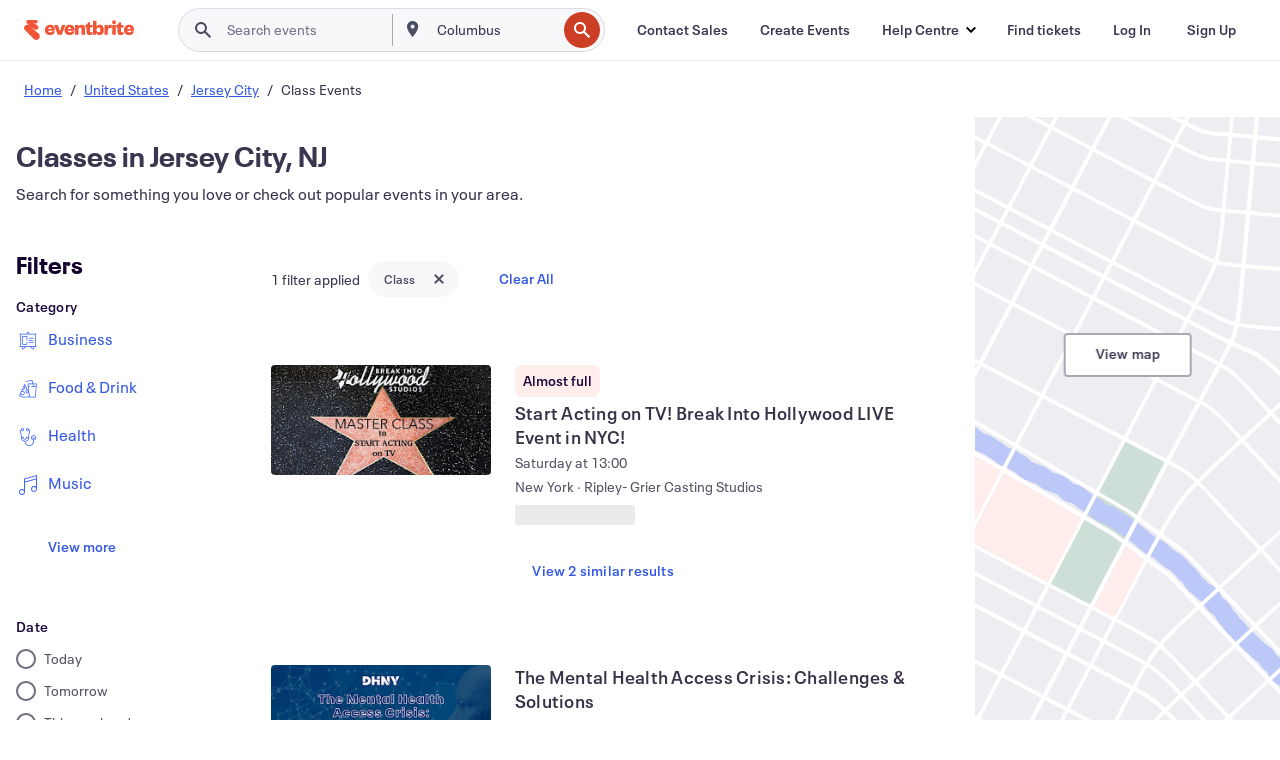

--- FILE ---
content_type: text/html; charset=utf-8
request_url: https://www.eventbrite.dk/d/nj--jersey-city/classes/
body_size: 722264
content:







<!DOCTYPE html>
    <html xmlns="http://www.w3.org/1999/xhtml" xmlns:fb="http://ogp.me/ns/fb#" lang="en-dk" translate="no">

    <head>
        <title>
    Best Class in Jersey City, NJ - Events &amp; Activities | Eventbrite
</title>

        <meta charset="utf-8" />
        <meta http-equiv="X-UA-Compatible" content="IE=edge,chrome=1">
        <meta http-equiv="Content-Language" content="en" />

        <link rel="preconnect" href="https://cdn.evbstatic.com" />
        <link rel="dns-prefetch" href="https://cdn.evbstatic.com" />

        <link rel="preconnect" href="https://img.evbuc.com" />
        <link rel="dns-prefetch" href="https://img.evbuc.com" />

        <link rel="preconnect" href="https://cdntranscend.eventbrite.com" />
        <link rel="dns-prefetch" href="https://cdntranscend.eventbrite.com" />
        <link rel="preconnect" href="https://synctranscend.eventbrite.com" />
        <link rel="dns-prefetch" href="https://synctranscend.eventbrite.com" />

        <link rel="preconnect" href="https://cdn.branch.io" />
        <link rel="dns-prefetch" href="https://cdn.branch.io" />

        <link rel="preconnect" href="https://www.googletagmanager.com" />
        <link rel="dns-prefetch" href="https://www.googletagmanager.com" />

        

    <link rel="icon" type="image/png" href="https://cdn.evbstatic.com/s3-build/prod/21426625252-rc2026-01-28_20.04-py27-69f2466/django/images/favicons/favicon-32x32.png" sizes="32x32">
    <link rel="icon" type="image/png" href="https://cdn.evbstatic.com/s3-build/prod/21426625252-rc2026-01-28_20.04-py27-69f2466/django/images/favicons/favicon-194x194.png" sizes="194x194">
    <link rel="icon" type="image/png" href="https://cdn.evbstatic.com/s3-build/prod/21426625252-rc2026-01-28_20.04-py27-69f2466/django/images/favicons/favicon-96x96.png" sizes="96x96">
    <link rel="icon" type="image/png" href="https://cdn.evbstatic.com/s3-build/prod/21426625252-rc2026-01-28_20.04-py27-69f2466/django/images/favicons/android-chrome-192x192.png" sizes="192x192">
    <link rel="icon" type="image/png" href="https://cdn.evbstatic.com/s3-build/prod/21426625252-rc2026-01-28_20.04-py27-69f2466/django/images/favicons/favicon-16x16.png" sizes="16x16">
    <link rel="shortcut icon" href="https://cdn.evbstatic.com/s3-build/prod/21426625252-rc2026-01-28_20.04-py27-69f2466/django/images/favicons/favicon.ico">

<link rel="mask-icon" href="https://cdn.evbstatic.com/s3-build/prod/21426625252-rc2026-01-28_20.04-py27-69f2466/django/images/favicons/safari-pinned-tab.svg" color="#f6682f">
<meta name="apple-mobile-web-app-title" content="Eventbrite">
<meta name="application-name" content="Eventbrite">
<meta name="msapplication-TileColor" content="#f6682f">
<meta name="msapplication-TileImage" content="https://cdn.evbstatic.com/s3-build/prod/21426625252-rc2026-01-28_20.04-py27-69f2466/django/images/favicons/mstile-144x144.png">
<meta name="theme-color" content="#f6682f">

        <link rel="apple-touch-icon" href="https://cdn.evbstatic.com/s3-build/prod/21426625252-rc2026-01-28_20.04-py27-69f2466/django/images/touch_icons/apple-touch-icon-180x180.png">


        
    <link rel="manifest" href="https://cdn.evbstatic.com/s3-build/prod/21426625252-rc2026-01-28_20.04-py27-69f2466/django/images/favicons/manifest.webmanifest">


        <meta name="y_key" content="d92e23811007b438">
        <meta name="msvalidate.01" content="A9AB07B7E430E4608E0BC57AFA5004AA" />

        
    
        <meta property="fb:app_id" content="28218816837"/>
    
    <meta property="og:site_name" content="Eventbrite"/>
        <meta property="og:image" content="https://img.evbuc.com/https%3A%2F%2Fcdn.evbuc.com%2Fimages%2F467810229%2F242003366833%2F1%2Foriginal.20230313-183241?w=512&amp;auto=format%2Ccompress&amp;q=75&amp;sharp=10&amp;rect=0%2C24%2C640%2C320&amp;s=68918b3e10e8a78d18c993f32f4f9ba8"/>
    <meta property="og:title" content="Best Class in Jersey City, NJ - Events &amp; Activities | Eventbrite" />
        <meta property="og:description" content="Discover classes in Jersey City, NJ. From workshops to conferences, find events that suit your interests and schedule." />
    <meta property="og:url" content="https://www.eventbrite.dk/d/nj--jersey-city/classes/"/>

        <meta property="og:type" content="website" />
    <!--The default time to live is 7 days, we are bumping to 9 days to test if this reduces crawler traffic,
    documented in ticket EB-85484-->
    <meta property="og:ttl" content="777600">


    
    <meta name="twitter:card" content="summary_large_image" />
    <meta name="twitter:site" content="@eventbrite" />
    <meta name="twitter:title" content="Best Class in Jersey City, NJ - Events &amp; Activities | Eventbrite" />
        <meta name="twitter:description" content="Discover classes in Jersey City, NJ. From workshops to conferences, find events that suit your interests and schedule." />




        


        


        
        

        <link rel="preconnect" href="https://cdn.evbstatic.com/s3-build/fe/build/discover--10.8.4--eds-4.3.143.css" /><link  rel="stylesheet" type="text/css" href="https://cdn.evbstatic.com/s3-build/fe/build/discover--10.8.4--eds-4.3.143.css" />
<link rel="preconnect" href="https://cdn.evbstatic.com/s3-build/fe/dist/fonts/1.0.1/styles/fonts.css" /><link  rel="stylesheet" type="text/css" href="https://cdn.evbstatic.com/s3-build/fe/dist/fonts/1.0.1/styles/fonts.css" />
<link rel="preconnect" href="https://cdn.evbstatic.com/s3-build/fe/dist/fonts-extended/1.0.1/styles/fonts-extended.css" /><link  rel="stylesheet" type="text/css" href="https://cdn.evbstatic.com/s3-build/fe/dist/fonts-extended/1.0.1/styles/fonts-extended.css" />
        <link data-chunk="discover" rel="stylesheet" href="https://cdn.evbstatic.com/s3-build/fe/build/discover.2b1d2d47fd54c9e5f643.css">
<link data-chunk="search" rel="stylesheet" href="https://cdn.evbstatic.com/s3-build/fe/build/4197.566a062242fffe530fb4.css">
<link data-chunk="search" rel="stylesheet" href="https://cdn.evbstatic.com/s3-build/fe/build/8297.58b6d0672d9c37c86d78.css">
<link data-chunk="search" rel="stylesheet" href="https://cdn.evbstatic.com/s3-build/fe/build/6111.594da311d93a4555d7f7.css">
<link data-chunk="search" rel="stylesheet" href="https://cdn.evbstatic.com/s3-build/fe/build/259.229d7142c3e8d8b3a09e.css">
<link data-chunk="search" rel="stylesheet" href="https://cdn.evbstatic.com/s3-build/fe/build/6385.510c3e23bb1b9c6879d3.css">
<link data-chunk="FilterPanelContainer" rel="stylesheet" href="https://cdn.evbstatic.com/s3-build/fe/build/860.0e35c364ab41273e3896.css">
<link data-chunk="DiscoverHorizontalEventCard" rel="stylesheet" href="https://cdn.evbstatic.com/s3-build/fe/build/1683.460edf61f156e507ee50.css">
<link data-chunk="ExpandDedupedEventCTA" rel="stylesheet" href="https://cdn.evbstatic.com/s3-build/fe/build/8624.c0b01c75412a811bab18.css">
<link data-chunk="components-ThingsToDoShelf" rel="stylesheet" href="https://cdn.evbstatic.com/s3-build/fe/build/4093.91622453fbb1ff287340.css">

        






<script>
    /*global document, window */

var checkoutExternalUrls = [
    '/checkout-external',
    '/tickets-external',
    '/signin/checkout',
];

window.EB = window.EB || {};

window.EB.TranscendConsent = (function () {
    return {
        shouldDisableTranscend: function () {
            if(this.isEmbeddableContent()){
                return true;
            }
            try {
                return this.isCheckoutOrIframe();
            } catch (e) {
                return true;
            }
        },
        isEmbeddableContent: function () {
            return this.isEmbeddableStructuredContent();
        },
        isEmbeddableStructuredContent: function () {
            var structuredContenEmbeddableUrls = [
                '/structured_content/widgets',
            ];
            if(structuredContenEmbeddableUrls.find(function(url){
                return window.location.pathname.indexOf(url) !== -1;
            })){
                return true;
            }
            return false;
        },
        isCheckoutOrIframe: function () {
            return (
                checkoutExternalUrls.indexOf(window.location.pathname) >= 0 ||
                this.isInsideIframe()
            );
        },
        isInsideIframe: function () {
            try {
                return window.self !== window.top;
            } catch (e) {
                return true;
            }
        },
        isNonTld: function () {
            try {
                return !['evbdev', 'evbqa', 'eventbrite'].find(
                    (env) => window.parent.location.hostname.indexOf(env) >= 0,
                );
            } catch (e) {
                return true;
            }
        },
        isInsideNonTldIframe: function () {
            return this.isInsideIframe() && this.isNonTld();
        },
    };
})();

</script>

<script type="text/javascript">
    // Define dataLayer and the gtag function.
    window.dataLayer = window.dataLayer || [];
    if (typeof gtag !== 'function') function gtag(){ dataLayer.push(arguments); }
    gtag('set', 'developer_id.dOGRkZj', true);

    // Passing ad click, client ID, and session ID information in URLs
    gtag('set', 'url_passthrough', true);
    
</script>

<!-- Transcend Consent Airgap Code-->
    <script
        data-cfasync="false"
        src="https://cdntranscend.eventbrite.com/cm/f2747157-cf59-4ef1-8703-018defe51764/airgap.js"
        data-sync-endpoint="https://synctranscend.eventbrite.com/consent-manager/f2747157-cf59-4ef1-8703-018defe51764"
        data-ui-z-index="550"
        data-tracker-overrides="[...] GoogleConsentMode:security_storage=Essential"
        data-protect-realms="self"
        data-ui-shadow-root="open"
        data-locale="en"
        data-local-sync="allow-network-observable"
></script>
<!-- END Transcend Consent Airgap Code -->


        

<script>
    const regimes = window.airgap && window.airgap.getRegimes ? window.airgap.getRegimes() : null;
    const defaultRegime = regimes ? regimes.values().next().value : "CPRA";
    console.log("Regime detected is "+ defaultRegime + ", loading transcend via core")
    
    if (!EB.TranscendConsent.shouldDisableTranscend()) {
      try{
        // Add the event listener
        window.airgap.addEventListener(
          'sync',
          () => {
            console.log("Sync done: Show banner")
            window.transcend.ready((transcend) => {
              transcend.autoShowConsentManager();
            })
          },
          { once: true } // we only want this to run on initial sync
        );
      }catch(error) {
        console.error("Failed to sync and load the banner")
      }  
    } else {
            console.log("Do not show banner")
    }
    dataLayer.push({ event: "transcendLoaded" });
</script>

        
    

        <script type="text/javascript">
        //<![CDATA[
        (function() {
            var ga = document.createElement('script'); ga.type = 'text/javascript'; ga.defer = true;
            ga.src = ('https:' == document.location.protocol ? 'https://ssl' : 'http://www') + '.google-analytics.com/ga.js';
            var s = document.getElementsByTagName('script')[0]; s.parentNode.insertBefore(ga, s);
        })();

        var _gaq = _gaq || [];
        //]]>
        </script>
        <script>
            (function(i,s,o,g,r,a,m){i['GoogleAnalyticsObject']=r;i[r]=i[r]||function(){
                (i[r].q=i[r].q||[]).push(arguments)},i[r].l=1*new Date();a=s.createElement(o),
                m=s.getElementsByTagName(o)[0];a.async=1;a.src=g;m.parentNode.insertBefore(a,m)
            })(window,document,'script','//www.google-analytics.com/analytics.js','ga');

            ga('create', 'UA-141520-1', {'allowLinker': true, 'cookieFlags': 'SameSite=None; Secure' }, 'auto');



            ga('set', 'forceSSL', true);
        </script>


        
    
        <!-- Google Tag Manager - Eventbrite - Main container-->
            <script type="text/javascript">
                window.dataLayer = window.dataLayer || [];
                dataLayer.push({
                    'dfaPartnerID': 'dfa_partner_id_not_set',
                    'publicUserID': ''
                });
                
        (function(w,d,s,l,i){w[l]=w[l]||[];w[l].push({'gtm.start':
        new Date().getTime(),event:'gtm.js'});var f=d.getElementsByTagName(s)[0],
        j=d.createElement(s),dl=l!='dataLayer'?'&l='+l:'';j.async=true;j.src=
        'https://www.googletagmanager.com/gtm.js?id='+i+dl;f.parentNode.insertBefore(j,f);
        })(window,document,'script','dataLayer','GTM-5P8FXJ');
        
            </script>
        <!-- End Google Tag Manager -->


        
    


        <link rel="next" href="?page=2">


        

<script type="text/javascript">

    var customActions = {
        SaveClicked: 'save_event',
    };
    var branchMedatata = { metadata : {} };
    //Adding user authenticated metatag

    (function(b,r,a,n,c,h,_,s,d,k){if(!b[n]||!b[n]._q){for(;s<_.length;)c(h,_[s++]);d=r.createElement(a);d.defer=1;d.src="https://cdn.branch.io/branch-latest.min.js";k=r.getElementsByTagName(a)[0];k.parentNode.insertBefore(d,k);b[n]=h}})(window,document,"script","branch",function(b,r){b[r]=function(){b._q.push([r,arguments])}},{_q:[],_v:1},"addListener applyCode autoAppIndex banner closeBanner closeJourney creditHistory credits data deepview deepviewCta first getCode init link logout redeem referrals removeListener sendSMS setBranchViewData setIdentity track validateCode trackCommerceEvent logEvent disableTracking".split(" "), 0);
        branch.init('key_live_epYrpbv3NngOvWj47OM81jmgCFkeYUlx' , branchMedatata, function(err, data) {branch.addListener(branchListener);});
        
    function branchListener(eventName, data) {

        var eventsToTrack = [
            'didShowJourney',
            'didClickJourneyCTA',
            'didClickJourneyClose',
        ]; // List of events to track

        if (eventName && data && data.journey_link_data && eventsToTrack.includes(eventName)){
            var journeyName = data.journey_link_data.journey_name + ' - ' + data.journey_link_data.view_name +' - ' + data.journey_link_data.journey_id;
            trackEventBranchIO(eventName, journeyName);    
        }
    }

    function trackEventBranchIO(eventName, journeyName){

        if(window && window.dataLayer){
            window.dataLayer.push({ 
            eventName, eventData: { journeyName }, 
            // Required:
            event: "track", 
            sendToHeap: true 
            });
        
        };
    }

    function addBranchIOMetatags(
        name,
        content,
        extraData = null,
    ){
        
        var metadata = {
            [name]: content,
            custom_action: customActions[name] ? customActions[name] : name,
        };

        //Keep userAuthenticated metadata

        //Adding metadata
        addMetadata(metadata);

        //Add extra data
        extraData && addMetadata(extraData);

        branch.track('pageview');        
    }   
    
   function addMetadata(branchData){
        if (document) {
            Object.entries(branchData).forEach(([key, value]) => {
                const meta = document.createElement('meta');
                meta.content = value;
                meta.name = 'branch:deeplink:' + key;
                document.head.appendChild(meta);
            });
        }
    }
</script>


        
            
    





<meta name="robots" content="noindex, follow, " />

    
    <meta name="description" content="Discover classes in Jersey City, NJ. From workshops to conferences, find events that suit your interests and schedule." />
        <meta name="viewport" content="initial-scale=1, width=device-width">

        

        
                
        
    </head>

    

    <body class="">
        
    
        <noscript>
            <iframe src="https://www.googletagmanager.com/ns.html?id=GTM-5P8FXJ"
            height="0" width="0" style="display:none;visibility:hidden"></iframe>
        </noscript>


        
    <div class="eds-g-grid eds-l-mar-top-2 eds-l-mar-bot-2 eds-hide" id="unsupported-browser-alert">
    <div class="eds-g-cell eds-g-cell-1-1">
        <div class="eds-notification-bar eds-notification-bar--warning">
            <span>
                Your version of Internet Explorer is not longer supported. Please <a href="/support/articles/en_US/Troubleshooting/how-to-troubleshoot-internet-browser-issues" target="_blank">upgrade your browser</a>.
            </span>
        </div>
    </div>
</div>
<script type='text/javascript'>
	function isItIE() {
	  user_agent = navigator.userAgent;
	  var is_it_ie = user_agent.indexOf("MSIE ") > -1 || user_agent.indexOf("Trident/") > -1;
	  return is_it_ie;
	}
	if (isItIE()){
        var alert = document.getElementById('unsupported-browser-alert');
        var newClasses = alert.className.split('eds-hide').join('');
        alert.className = newClasses;
	}
</script>


        
            <div id="root"><div class="eds-structure eds-structure--min-height" data-spec="eds-structure"><div class="eds-structure__header"><header class="GlobalNav-module__main___jfEt2 GlobalNav-module__withSearchDropdown___GARO5"><nav aria-label="Main Navigation" data-testid="global-nav" class="GlobalNav-module__navContainer___3so1o"><div class="GlobalNav-module__navWrapper___1bK0r"><div class="GlobalNav-module__mobileNavTopSection___3piCz"><div class="GlobalNav-module__logo___1m77E" tabindex="-1"><a href="https://www.eventbrite.dk/" aria-label="Home" style="background-color:transparent" class="Logo-module__desktop___34U8a" tabindex="0" data-heap-id="seo-global-nav-logo-desktop-click"><i class="eds-vector-image eds-brand--small eds-vector-image--ui-orange eds-vector-image--block eds-vector-image-size--reset" title="Eventbrite" data-spec="icon" data-testid="icon" style="height:auto;width:110px"><svg id="logo-wordmark-brand_svg__Layer_1" x="0" y="0" viewBox="0 0 2300 400.8" xml:space="preserve"><style>
        .logo-wordmark-brand_svg__st3{fill:#221d19}
    </style><g><g><path class="logo-wordmark-brand_svg__st3" d="M794 99.5l-43.2 123H749l-43.1-123h-75.6l73.8 198h85.8l73.8-198zM1204.1 94.1c-29.8 0-53.4 13.3-64 35.1V99.5h-72v198.1h72v-97.3c0-29.8 9.8-49.3 34.2-49.3 21.8 0 29.4 14.2 29.4 41.3v105.2h72V173.2c0-41.3-17.4-79.1-71.6-79.1zM1753.1 134.6V99.5h-72v198.1h72V207c0-33.3 16.5-47.7 43.1-47.7 13.8 0 28.9 2.7 38.7 8.5v-68c-4.9-4-15.6-7.6-27.6-7.6-26.2 0-47.1 20.2-54.2 42.4zM1846.9 99.5h72v198.1h-72z"></path><circle class="logo-wordmark-brand_svg__st3" cx="1882.9" cy="44.9" r="40.7"></circle><path class="logo-wordmark-brand_svg__st3" d="M2028.9 221.5v-72.4h51.6V99.4h-51.6V44.8h-43.2c0 30.2-24.5 54.6-54.7 54.6v49.7h26.7v93.2c0 46.7 31.5 60.4 64.9 60.4 27.1 0 44.4-6.7 59.6-17.8v-46.6c-12 4.9-21.8 6.7-30.6 6.7-14.7.1-22.7-6.6-22.7-23.5zM1402 245.1s-.1 0 0 0h-.2c-14.6 0-22.5-6.7-22.5-23.5v-72.4h51.6V99.4h-51.6V44.8h-43.2c0 30.2-24.5 54.6-54.7 54.6h-.1v49.7h26.7v93.2c0 46.7 31.5 60.4 64.9 60.4 27.1 0 44.4-6.7 59.6-17.8v-46.6c-11.9 4.9-21.7 6.8-30.5 6.8zM1402 245.1h-.1.1c-.1 0 0 0 0 0zM543.9 94.2c-61.7 0-107.9 44.9-107.9 107.5 0 63.1 45.3 101.3 108.8 101.3 57.7 0 92.2-30.1 100.4-76h-59.1c-6.7 15.5-19.1 22.2-38.6 22.2-21.8 0-39.5-11.5-41.3-36h139v-20c-.1-53.7-35.2-99-101.3-99zM507 178.6c2.7-18.7 12.9-32.9 36-32.9 21.3 0 32.9 15.1 33.8 32.9H507zM954.1 94.2c-61.7 0-107.9 44.9-107.9 107.5 0 63.1 45.3 101.3 108.8 101.3 57.7 0 92.2-30.1 100.4-76h-59.1c-6.7 15.5-19.1 22.2-38.6 22.2-21.8 0-39.5-11.5-41.3-36h139v-20c0-53.7-35.1-99-101.3-99zm-36.9 84.4c2.7-18.7 12.9-32.9 36-32.9 21.3 0 32.9 15.1 33.8 32.9h-69.8zM2300 193.2c0-53.7-35.1-99-101.3-99-61.7 0-107.9 44.9-107.9 107.5 0 63.1 45.3 101.3 108.8 101.3 57.7 0 92.2-30.1 100.4-76h-59.1c-6.7 15.5-19.1 22.2-38.6 22.2-21.8 0-39.5-11.5-41.3-36h139v-20zm-138.1-14.6c2.7-18.7 12.9-32.9 36-32.9 21.3 0 32.9 15.1 33.8 32.9h-69.8zM1582 93.8c-33.3 0-55.6 16-65.4 39.6v-116h-72v280.1h55.6l12.4-34.2c11.1 24 36 39.6 68 39.6 59.6 0 89.4-45.8 89.4-104.5 0-58.4-29.8-104.6-88-104.6zm-25.3 153.4c-24.5 0-40-18.7-40-47.6V197c0-28.5 15.6-47.1 40-47.1 28 0 40.9 20 40.9 48.5 0 28.8-12.9 48.8-40.9 48.8z"></path></g><path class="logo-wordmark-brand_svg__st3" d="M302.8 269L170.1 165.6c-2.2-1.7.1-5.1 2.5-3.7l51.8 29c23.5 13.2 53.2 5.5 67.4-17.3 15-24.1 7.1-55.8-17.5-70l-76-43.9c-2.4-1.4-.6-5.1 2-4l34.9 14c.1 0 .9.3 1.2.4 3.7 1.3 7.7 2 11.8 2 18.9 0 34.5-15 35.8-32.8C285.7 16.1 268.1 0 247 0H85.6C64.9 0 47.4 16.9 47.7 37.6c.1 11 5.1 20.8 12.8 27.5 5.8 5.1 25.4 20.7 34.7 28.2 1.7 1.3.7 4-1.4 4H61.5C27.5 97.5 0 125.1 0 159.1c0 17.2 7 32.7 18.4 44l187.1 177.8c13.2 12.3 31 19.9 50.5 19.9 41 0 74.2-33.2 74.2-74.2-.1-23.2-10.7-44-27.4-57.6z"></path></g></svg><span class="eds-is-hidden-accessible">Eventbrite</span></i></a><a href="https://www.eventbrite.dk/" aria-label="Home" style="background-color:transparent" class="Logo-module__mobile___2HSZd" tabindex="0" data-heap-id="seo-global-nav-logo-mobile-click"><i class="eds-vector-image eds-brand--small eds-vector-image--ui-orange eds-vector-image--block eds-vector-image-size--reset" title="Eventbrite" data-spec="icon" data-testid="icon" style="height:24px;width:24px"><svg id="logo-e-brand_svg__Layer_1" x="0" y="0" viewBox="0 0 1000 1213.9" xml:space="preserve"><style></style><g><path d="M917 814.9L515.3 501.7c-6.7-5.1.2-15.4 7.5-11.3l156.9 87.9c71.1 39.9 161 16.8 204.1-52.4 45.4-73 21.4-169.1-53.2-212.2L600.4 180.6c-7.3-4.3-1.9-15.3 6-12.2l105.8 42.3c.2.1 2.7 1 3.7 1.3 11.2 3.9 23.3 6.1 35.9 6.1 57.4 0 104.5-45.4 108.6-99.4C865.5 48.9 812 0 748.2 0h-489c-62.8 0-115.5 51.3-114.7 113.9.4 33.3 15.3 63 38.7 83.4 17.6 15.3 76.9 62.8 105.1 85.3 5 4 2.2 12.1-4.3 12.1h-97.9C83.2 295.3 0 378.9 0 482c0 52.1 21.3 99.2 55.6 133.1l566.6 538.5c40.1 37.4 93.9 60.3 153.1 60.3 124.1 0 224.7-100.6 224.7-224.7 0-70.3-32.4-133.1-83-174.3z" fill="#221d19"></path></g></svg><span class="eds-is-hidden-accessible">Eventbrite</span></i></a></div><div class="GlobalNav-module__mobileNavLinks___3XK3A"><ul class="GlobalNav-module__mobileNavLinkContainer___2IozU"><li class="GlobalNav-module__mobileNavListLink___3VHlx"><a class="NavLink-module__main___3_J-1 GlobalNav-module__mobileLogin___3ohFw" href="https://www.eventbrite.dk/signin/signup/?referrer=%2Fmytickets" data-testid="navLink" aria-label="Find tickets" data-heap-id="seo-global-nav-link-find-my-tickets-click"><span aria-label="Find tickets">Find tickets</span></a></li><li class="GlobalNav-module__mobileNavListLink___3VHlx"><a class="NavLink-module__main___3_J-1 GlobalNav-module__mobileLogin___3ohFw" href="https://www.eventbrite.dk/signin/?referrer=%2Fd%2Fnj--jersey-city%2Fclasses%2F" data-testid="navLink" aria-label="Log In" data-heap-id="seo-global-nav-link-login-click" rel="nofollow"><span aria-label="Log In">Log In</span></a></li><li class="GlobalNav-module__mobileNavListLink___3VHlx"><a class="NavLink-module__main___3_J-1 GlobalNav-module__mobileSignup___1625C" href="https://www.eventbrite.dk/signin/signup/?referrer=%2Fd%2Fnj--jersey-city%2Fclasses%2F" data-testid="navLink" aria-label="Sign Up" data-heap-id="seo-global-nav-link-signup-click" rel="nofollow"><span aria-label="Sign Up">Sign Up</span></a></li><li data-heap-id="seo-global-nav-dropdown-mobile-click" class="MobileDropdown-module__mobileDropdown___1-DuJ" tabindex="0"><i class="Icon_root__1kdkz Icon_icon-small__1kdkz" aria-hidden="true"><svg xmlns="http://www.w3.org/2000/svg" width="24" height="24" fill="#3A3247" viewBox="0 0 24 24"><path d="M20 5H4v2h16zM4 11h16v2H4zm0 6h16v2H4z" clip-rule="evenodd"></path></svg></i><i class="Icon_root__1kdkz Icon_icon-small__1kdkz" aria-hidden="true"><svg xmlns="http://www.w3.org/2000/svg" width="24" height="24" fill="#3A3247" viewBox="0 0 24 24"><path d="m13.4 12 3.5-3.5-1.4-1.4-3.5 3.5-3.5-3.5-1.4 1.4 3.5 3.5-3.5 3.5 1.4 1.4 3.5-3.5 3.5 3.5 1.4-1.4z"></path></svg></i><ul class="Dropdown-module__dropdown___3wMWo" aria-label="submenu" data-testid="global-nav-dropdown"><li data-testid="link-container__level1" class="Dropdown-module__navLinkContainer___IFjfQ"><a class="NavLink-module__main___3_J-1 nav-link__dropdown nav-link__dropdpown__level1" href="https://www.eventbrite.dk/d/local/events/" data-testid="navLink" aria-label="Find Events" data-heap-id="seo-global-nav-link-find-events-click"><span data-testid="navLink-icon" class=""><i class="Icon_root__1kdkz Icon_icon-small__1kdkz" aria-hidden="true"><i class="Icon_root__1kdkz Icon_icon-small__1kdkz" aria-hidden="true"><svg xmlns="http://www.w3.org/2000/svg" width="24" height="24" fill="#3A3247" viewBox="0 0 24 24"><path d="M10 13h4v-2h-4zm6 5h-.413c-.603-1.437-1.833-2.424-3.587-2.424S9.016 16.563 8.413 18H8V6h.413C9.016 7.437 10.246 8.424 12 8.424S14.984 7.437 15.587 6H16zM14 4s0 2.424-2 2.424S10 4 10 4H6v16h4s0-2.424 2-2.424S14 20 14 20h4V4z" clip-rule="evenodd"></path></svg></i></i></span><span aria-label="Find Events">Find Events</span></a></li><li class="NestedDropdownItem-module__nestedDropdownTrigger___3e99X" tabindex="-1"><span data-heap-id="seo-global-nav-dropdown-create-events-click" class="NestedDropdownItem-module__titleContainer___28qcS" tabindex="0"><span class="NestedDropdownItem-module__iconContainer___1eN6Z"><i class="eds-vector-image eds-icon--small" data-spec="icon" data-testid="icon" aria-hidden="true"><i class="Icon_root__1kdkz Icon_icon-small__1kdkz" aria-hidden="true"><svg xmlns="http://www.w3.org/2000/svg" width="24" height="24" fill="#3A3247" viewBox="0 0 24 24"><path d="M17 6.5v-2h-2v2H9v-2H7v2H5v13h14v-13zm0 11H7v-7h10v8z" clip-rule="evenodd"></path></svg></i></i></span><span>Create Events</span><span class="NestedDropdownItem-module__arrowIcons___2NwH6"><i class="eds-vector-image eds-icon--small" data-spec="icon" data-testid="icon" aria-hidden="true"><svg id="chevron-up-chunky_svg__eds-icon--chevron-up-chunky_svg" x="0" y="0" viewBox="0 0 24 24" xml:space="preserve"><path id="chevron-up-chunky_svg__eds-icon--chevron-up-chunky_base" fill-rule="evenodd" clip-rule="evenodd" d="M17 13.8l-5-5-5 5 1.4 1.4 3.6-3.6 3.6 3.6z"></path></svg></i><i class="eds-vector-image eds-icon--small" data-spec="icon" data-testid="icon" aria-hidden="true"><svg id="chevron-down-chunky_svg__eds-icon--chevron-down-chunky_svg" x="0" y="0" viewBox="0 0 24 24" xml:space="preserve"><path id="chevron-down-chunky_svg__eds-icon--chevron-down-chunky_base" fill-rule="evenodd" clip-rule="evenodd" d="M7 10.2l5 5 5-5-1.4-1.4-3.6 3.6-3.6-3.6z"></path></svg></i></span></span><ul class="NestedDropdownItem-module__submenu___3TV4u" aria-label="submenu"><li data-heap-id="seo-global-nav-dropdown-solutions-click" tabindex="0" class="SecondaryDropdown-module__secondaryDropdownTrigger___2tgnG" data-globalnav-text="Solutions"><span class="SecondaryDropdown-module__titleContainer___2j-cS"><span>Solutions</span><span class="SecondaryDropdown-module__iconContainer___14tna"><i class="eds-vector-image eds-icon--small" data-spec="icon" data-testid="icon" aria-hidden="true"><svg id="chevron-right-chunky_svg__eds-icon--chevron-right-chunky_svg" x="0" y="0" viewBox="0 0 24 24" xml:space="preserve"><path id="chevron-right-chunky_svg__eds-icon--chevron-right-chunky_base" fill-rule="evenodd" clip-rule="evenodd" d="M10.2 17l5-5-5-5-1.4 1.4 3.6 3.6-3.6 3.6z"></path></svg></i></span></span><ul class="SecondaryDropdown-module__secondaryDropdown___3kH0U"><button tabindex="0"><svg id="chevron-left-chunky_svg__eds-icon--chevron-left-chunky_svg" x="0" y="0" viewBox="0 0 24 24" xml:space="preserve"><path id="chevron-left-chunky_svg__eds-icon--chevron-left-chunky_base" fill-rule="evenodd" clip-rule="evenodd" d="M13.8 7l-5 5 5 5 1.4-1.4-3.6-3.6 3.6-3.6z"></path></svg>Solutions</button><li class="SecondaryDropdown-module__navLinkContainer___1UKfq"><a class="NavLink-module__main___3_J-1 nav-link__dropdown" href="https://www.eventbrite.dk/l/sell-tickets/" data-testid="navLink" aria-label="Event Ticketing" data-heap-id="seo-global-nav-link-event-ticketing-click"><span aria-label="Event Ticketing">Event Ticketing</span></a></li><li class="SecondaryDropdown-module__navLinkContainer___1UKfq"><a class="NavLink-module__main___3_J-1 nav-link__dropdown" href="https://www.eventbrite.dk/organizer/features/event-marketing-platform/" data-testid="navLink" aria-label="Event Marketing Platform" data-heap-id="seo-global-nav-link-marketing-suite-click"><span aria-label="Event Marketing Platform">Event Marketing Platform</span></a></li><li class="SecondaryDropdown-module__navLinkContainer___1UKfq"><a class="NavLink-module__main___3_J-1 nav-link__dropdown" href="https://www.eventbrite.dk/l/eventbrite-ads/" data-testid="navLink" aria-label="Eventbrite Ads" data-heap-id="seo-global-nav-link-eventbrite-ads-click"><span aria-label="Eventbrite Ads">Eventbrite Ads</span></a></li><li class="SecondaryDropdown-module__navLinkContainer___1UKfq"><a class="NavLink-module__main___3_J-1 nav-link__dropdown" href="https://www.eventbrite.dk/l/event-payment/" data-testid="navLink" aria-label="Payments" data-heap-id="seo-global-nav-link-payments-click"><span aria-label="Payments">Payments</span></a></li></ul></li><li data-heap-id="seo-global-nav-dropdown-industry-click" tabindex="0" class="SecondaryDropdown-module__secondaryDropdownTrigger___2tgnG" data-globalnav-text="Industry"><span class="SecondaryDropdown-module__titleContainer___2j-cS"><span>Industry</span><span class="SecondaryDropdown-module__iconContainer___14tna"><i class="eds-vector-image eds-icon--small" data-spec="icon" data-testid="icon" aria-hidden="true"><svg id="chevron-right-chunky_svg__eds-icon--chevron-right-chunky_svg" x="0" y="0" viewBox="0 0 24 24" xml:space="preserve"><path id="chevron-right-chunky_svg__eds-icon--chevron-right-chunky_base" fill-rule="evenodd" clip-rule="evenodd" d="M10.2 17l5-5-5-5-1.4 1.4 3.6 3.6-3.6 3.6z"></path></svg></i></span></span><ul class="SecondaryDropdown-module__secondaryDropdown___3kH0U"><button tabindex="0"><svg id="chevron-left-chunky_svg__eds-icon--chevron-left-chunky_svg" x="0" y="0" viewBox="0 0 24 24" xml:space="preserve"><path id="chevron-left-chunky_svg__eds-icon--chevron-left-chunky_base" fill-rule="evenodd" clip-rule="evenodd" d="M13.8 7l-5 5 5 5 1.4-1.4-3.6-3.6 3.6-3.6z"></path></svg>Industry</button><li class="SecondaryDropdown-module__navLinkContainer___1UKfq"><a class="NavLink-module__main___3_J-1 nav-link__dropdown" href="https://www.eventbrite.dk/l/music/" data-testid="navLink" aria-label="Music" data-heap-id="seo-global-nav-link-music-click"><span aria-label="Music">Music</span></a></li><li class="SecondaryDropdown-module__navLinkContainer___1UKfq"><a class="NavLink-module__main___3_J-1 nav-link__dropdown" href="https://www.eventbrite.dk/organizer/event-industry/food-drink-event-ticketing/" data-testid="navLink" aria-label="Food &amp; Beverage" data-heap-id="seo-global-nav-link-food-&amp;-beverage-click"><span aria-label="Food &amp; Beverage">Food &amp; Beverage</span></a></li><li class="SecondaryDropdown-module__navLinkContainer___1UKfq"><a class="NavLink-module__main___3_J-1 nav-link__dropdown" href="https://www.eventbrite.dk/organizer/event-industry/performing-arts/" data-testid="navLink" aria-label="Performing Arts" data-heap-id="seo-global-nav-link-performing-arts-click"><span aria-label="Performing Arts">Performing Arts</span></a></li><li class="SecondaryDropdown-module__navLinkContainer___1UKfq"><a class="NavLink-module__main___3_J-1 nav-link__dropdown" href="https://www.eventbrite.dk/l/npo/" data-testid="navLink" aria-label="Charity &amp; Causes" data-heap-id="seo-global-nav-link-charity-&amp;-causes-click"><span aria-label="Charity &amp; Causes">Charity &amp; Causes</span></a></li><li class="SecondaryDropdown-module__navLinkContainer___1UKfq"><a class="NavLink-module__main___3_J-1 nav-link__dropdown" href="https://www.eventbrite.dk/organizer/event-format/host-retail-events/" data-testid="navLink" aria-label="Retail" data-heap-id="seo-global-nav-link-retail-click"><span aria-label="Retail">Retail</span></a></li></ul></li><li data-heap-id="seo-global-nav-dropdown-event-types-click" tabindex="0" class="SecondaryDropdown-module__secondaryDropdownTrigger___2tgnG" data-globalnav-text="Event Types"><span class="SecondaryDropdown-module__titleContainer___2j-cS"><span>Event Types</span><span class="SecondaryDropdown-module__iconContainer___14tna"><i class="eds-vector-image eds-icon--small" data-spec="icon" data-testid="icon" aria-hidden="true"><svg id="chevron-right-chunky_svg__eds-icon--chevron-right-chunky_svg" x="0" y="0" viewBox="0 0 24 24" xml:space="preserve"><path id="chevron-right-chunky_svg__eds-icon--chevron-right-chunky_base" fill-rule="evenodd" clip-rule="evenodd" d="M10.2 17l5-5-5-5-1.4 1.4 3.6 3.6-3.6 3.6z"></path></svg></i></span></span><ul class="SecondaryDropdown-module__secondaryDropdown___3kH0U"><button tabindex="0"><svg id="chevron-left-chunky_svg__eds-icon--chevron-left-chunky_svg" x="0" y="0" viewBox="0 0 24 24" xml:space="preserve"><path id="chevron-left-chunky_svg__eds-icon--chevron-left-chunky_base" fill-rule="evenodd" clip-rule="evenodd" d="M13.8 7l-5 5 5 5 1.4-1.4-3.6-3.6 3.6-3.6z"></path></svg>Event Types</button><li class="SecondaryDropdown-module__navLinkContainer___1UKfq"><a class="NavLink-module__main___3_J-1 nav-link__dropdown" href="https://www.eventbrite.dk/organizer/event-type/music-venues/" data-testid="navLink" aria-label="Concerts" data-heap-id="seo-global-nav-link-concerts-click"><span aria-label="Concerts">Concerts</span></a></li><li class="SecondaryDropdown-module__navLinkContainer___1UKfq"><a class="NavLink-module__main___3_J-1 nav-link__dropdown" href="https://www.eventbrite.dk/organizer/event-type/create-a-workshop/" data-testid="navLink" aria-label="Classes &amp; Workshops" data-heap-id="seo-global-nav-link-classes-&amp;-workshops-click"><span aria-label="Classes &amp; Workshops">Classes &amp; Workshops</span></a></li><li class="SecondaryDropdown-module__navLinkContainer___1UKfq"><a class="NavLink-module__main___3_J-1 nav-link__dropdown" href="https://www.eventbrite.dk/organizer/event-type/festival-solutions/" data-testid="navLink" aria-label="Festivals &amp; Fairs" data-heap-id="seo-global-nav-link-festivals-&amp;-fairs-click"><span aria-label="Festivals &amp; Fairs">Festivals &amp; Fairs</span></a></li><li class="SecondaryDropdown-module__navLinkContainer___1UKfq"><a class="NavLink-module__main___3_J-1 nav-link__dropdown" href="https://www.eventbrite.dk/l/conferences/" data-testid="navLink" aria-label="Conferences" data-heap-id="seo-global-nav-link-conferences-click"><span aria-label="Conferences">Conferences</span></a></li><li class="SecondaryDropdown-module__navLinkContainer___1UKfq"><a class="NavLink-module__main___3_J-1 nav-link__dropdown" href="https://www.eventbrite.dk/organizer/event-type/eventbrite-for-business/" data-testid="navLink" aria-label="Corporate Events" data-heap-id="seo-global-nav-link-corporate-events-click"><span aria-label="Corporate Events">Corporate Events</span></a></li><li class="SecondaryDropdown-module__navLinkContainer___1UKfq"><a class="NavLink-module__main___3_J-1 nav-link__dropdown" href="https://www.eventbrite.dk/organizer/event-type/virtual-events-platform/" data-testid="navLink" aria-label="Online Events" data-heap-id="seo-global-nav-link-online-events-click"><span aria-label="Online Events">Online Events</span></a></li></ul></li><li data-heap-id="seo-global-nav-dropdown-blog-click" tabindex="0" class="SecondaryDropdown-module__secondaryDropdownTrigger___2tgnG" data-globalnav-text="Blog"><span class="SecondaryDropdown-module__titleContainer___2j-cS"><span>Blog</span><span class="SecondaryDropdown-module__iconContainer___14tna"><i class="eds-vector-image eds-icon--small" data-spec="icon" data-testid="icon" aria-hidden="true"><svg id="chevron-right-chunky_svg__eds-icon--chevron-right-chunky_svg" x="0" y="0" viewBox="0 0 24 24" xml:space="preserve"><path id="chevron-right-chunky_svg__eds-icon--chevron-right-chunky_base" fill-rule="evenodd" clip-rule="evenodd" d="M10.2 17l5-5-5-5-1.4 1.4 3.6 3.6-3.6 3.6z"></path></svg></i></span></span><ul class="SecondaryDropdown-module__secondaryDropdown___3kH0U"><button tabindex="0"><svg id="chevron-left-chunky_svg__eds-icon--chevron-left-chunky_svg" x="0" y="0" viewBox="0 0 24 24" xml:space="preserve"><path id="chevron-left-chunky_svg__eds-icon--chevron-left-chunky_base" fill-rule="evenodd" clip-rule="evenodd" d="M13.8 7l-5 5 5 5 1.4-1.4-3.6-3.6 3.6-3.6z"></path></svg>Blog</button><li class="SecondaryDropdown-module__navLinkContainer___1UKfq"><a class="NavLink-module__main___3_J-1 nav-link__dropdown" href="https://www.eventbrite.dk/blog/category/tips-and-guides/" data-testid="navLink" aria-label="Tips &amp; Guides" data-heap-id="seo-global-nav-link-tips-&amp;-guides-click"><span aria-label="Tips &amp; Guides">Tips &amp; Guides</span></a></li><li class="SecondaryDropdown-module__navLinkContainer___1UKfq"><a class="NavLink-module__main___3_J-1 nav-link__dropdown" href="https://www.eventbrite.dk/blog/category/news-and-trends/" data-testid="navLink" aria-label="News &amp; Trends" data-heap-id="seo-global-nav-link-news-&amp;-trends-click"><span aria-label="News &amp; Trends">News &amp; Trends</span></a></li><li class="SecondaryDropdown-module__navLinkContainer___1UKfq"><a class="NavLink-module__main___3_J-1 nav-link__dropdown" href="https://www.eventbrite.dk/blog/category/community/" data-testid="navLink" aria-label="Community" data-heap-id="seo-global-nav-link-community-click"><span aria-label="Community">Community</span></a></li><li class="SecondaryDropdown-module__navLinkContainer___1UKfq"><a class="NavLink-module__main___3_J-1 nav-link__dropdown" href="https://www.eventbrite.dk/blog/category/tools-and-features/" data-testid="navLink" aria-label="Tools &amp; Features" data-heap-id="seo-global-nav-link-tools-&amp;-features-click"><span aria-label="Tools &amp; Features">Tools &amp; Features</span></a></li></ul></li></ul></li><li data-testid="link-container__level1" class="Dropdown-module__navLinkContainer___IFjfQ"><a class="NavLink-module__main___3_J-1 nav-link__dropdown nav-link__dropdpown__level1" href="https://www.eventbrite.dk/organizer/overview/" data-testid="navLink" aria-label="Create Events" data-heap-id="seo-global-nav-link-create-events-click"><span aria-label="Create Events">Create Events</span></a></li><li data-testid="link-container__level1" class="Dropdown-module__navLinkContainer___IFjfQ"><a class="NavLink-module__main___3_J-1 nav-link__dropdown nav-link__dropdpown__level1" href="https://www.eventbrite.dk/l/contact-eventbrite-sales/" data-testid="navLink" aria-label="Contact Sales" data-heap-id="seo-global-nav-link-contact-sales-click"><span aria-label="Contact Sales">Contact Sales</span></a></li><li data-testid="link-container__level1" class="Dropdown-module__navLinkContainer___IFjfQ"><a class="NavLink-module__main___3_J-1 nav-link__dropdown nav-link__dropdpown__level1" href="https://www.eventbrite.dk/signin/signup/?referrer=/manage/events/create/" data-testid="navLink" aria-label="Get Started" data-heap-id="seo-global-nav-link-get-started-click"><span style="color:#3659E3" aria-label="Get Started">Get Started</span></a></li><li class="NestedDropdownItem-module__nestedDropdownTrigger___3e99X" tabindex="-1"><span data-heap-id="seo-global-nav-dropdown-help-center-click" class="NestedDropdownItem-module__titleContainer___28qcS" tabindex="0"><span class="NestedDropdownItem-module__iconContainer___1eN6Z"><i class="eds-vector-image eds-icon--small" data-spec="icon" data-testid="icon" aria-hidden="true"><i class="Icon_root__1kdkz Icon_icon-small__1kdkz" aria-hidden="true"><svg xmlns="http://www.w3.org/2000/svg" width="24" height="24" fill="#3A3247" viewBox="0 0 24 24"><path d="M18 12c0-3.308-2.692-6-6-6s-6 2.692-6 6 2.692 6 6 6 6-2.692 6-6m2 0a8 8 0 1 1-16 0 8 8 0 0 1 16 0m-7.152 1.9a74 74 0 0 0 1.298-2.205q.408-.735.556-1.161.148-.428.148-.834 0-.68-.303-1.174-.302-.495-.902-.76-.6-.266-1.464-.266-1.446 0-2.088.661-.643.66-.643 1.91h1.384q0-.47.099-.78a.88.88 0 0 1 .383-.487q.285-.18.803-.18.667 0 .952.297t.284.828q0 .333-.148.735-.149.402-.575 1.156a95 95 0 0 1-1.34 2.26zm-.815 2.72a.92.92 0 0 0 .66-.254.86.86 0 0 0 .267-.648.9.9 0 0 0-.266-.668.9.9 0 0 0-.661-.259q-.42 0-.674.26a.92.92 0 0 0-.253.667q0 .395.253.648.255.255.674.254" clip-rule="evenodd"></path></svg></i></i></span><span>Help Centre</span><span class="NestedDropdownItem-module__arrowIcons___2NwH6"><i class="eds-vector-image eds-icon--small" data-spec="icon" data-testid="icon" aria-hidden="true"><svg id="chevron-up-chunky_svg__eds-icon--chevron-up-chunky_svg" x="0" y="0" viewBox="0 0 24 24" xml:space="preserve"><path id="chevron-up-chunky_svg__eds-icon--chevron-up-chunky_base" fill-rule="evenodd" clip-rule="evenodd" d="M17 13.8l-5-5-5 5 1.4 1.4 3.6-3.6 3.6 3.6z"></path></svg></i><i class="eds-vector-image eds-icon--small" data-spec="icon" data-testid="icon" aria-hidden="true"><svg id="chevron-down-chunky_svg__eds-icon--chevron-down-chunky_svg" x="0" y="0" viewBox="0 0 24 24" xml:space="preserve"><path id="chevron-down-chunky_svg__eds-icon--chevron-down-chunky_base" fill-rule="evenodd" clip-rule="evenodd" d="M7 10.2l5 5 5-5-1.4-1.4-3.6 3.6-3.6-3.6z"></path></svg></i></span></span><ul class="NestedDropdownItem-module__submenu___3TV4u" aria-label="submenu"><li class="NestedDropdownItem-module__navLinkContainer___2xtE8"><a class="NavLink-module__main___3_J-1 nav-link__dropdown" href="https://www.eventbrite.dk/help/da/" data-testid="navLink" aria-label="Help Centre" data-heap-id="seo-global-nav-link-help-center-click"><span aria-label="Help Centre">Help Centre</span></a></li><li class="NestedDropdownItem-module__navLinkContainer___2xtE8"><a class="NavLink-module__main___3_J-1 nav-link__dropdown" href="https://www.eventbrite.dk/help/da/articles/319355/where-are-my-tickets/" data-testid="navLink" aria-label="Find your tickets" data-heap-id="seo-global-nav-link-find-your-tickets-click"><span aria-label="Find your tickets">Find your tickets</span></a></li><li class="NestedDropdownItem-module__navLinkContainer___2xtE8"><a class="NavLink-module__main___3_J-1 nav-link__dropdown" href="https://www.eventbrite.dk/help/da/articles/647151/how-to-contact-the-event-organizer/" data-testid="navLink" aria-label="Contact your event organiser" data-heap-id="seo-global-nav-link-contact-your-event-organizer-click"><span aria-label="Contact your event organiser">Contact your event organiser</span></a></li></ul></li></ul></li></ul></div></div><div class="GlobalNav-module__searchBar___yz09s"><div class="SearchBar-module__searchBarWithLocation___2HQSB" data-testid="header-search"><span class="Typography_root__487rx #585163 Typography_body-md__487rx SearchBar-module__searchBarContent___ba6Se Typography_align-match-parent__487rx" style="--TypographyColor:#585163"><div class="SearchBar-module__searchLabelContainer___1wVSk" data-heap-id="seo-global-nav-search-bar-search-bar-click"><div class="SearchBar-module__searchLabel___2d_JF"><form class="search-input--header"><div class="eds-field-styled eds-field-styled--basic eds-field-styled--hidden-border" style="margin-bottom:8px" data-automation="input-field-wrapper" data-testid="input-field-wrapper" data-spec="input-field"><div class="eds-field-styled__border-simulation"><div class="eds-field-styled__internal"><span class="eds-field-styled__aside eds-field-styled__aside-prefix eds-field-styled__aside--icon"><i class="eds-vector-image eds-icon--small" data-spec="icon" data-testid="icon" aria-hidden="true"><svg id="magnifying-glass-chunky_svg__eds-icon--magnifying-glass-chunky_svg" x="0" y="0" viewBox="0 0 24 24" xml:space="preserve"><path id="magnifying-glass-chunky_svg__eds-icon--magnifying-glass-chunky_base" fill-rule="evenodd" clip-rule="evenodd" d="M10 14c2.2 0 4-1.8 4-4s-1.8-4-4-4-4 1.8-4 4 1.8 4 4 4zm3.5.9c-1 .7-2.2 1.1-3.5 1.1-3.3 0-6-2.7-6-6s2.7-6 6-6 6 2.7 6 6c0 1.3-.4 2.5-1.1 3.4l5.1 5.1-1.5 1.5-5-5.1z"></path></svg></i></span><div class="eds-field-styled__input-container"><div class="eds-field-styled__label-wrapper"><label class="eds-field-styled__label eds-is-hidden-accessible" id="search-autocomplete-input-label" for="search-autocomplete-input" data-spec="label-label"><span class="eds-label__content">Search events</span></label></div><input type="search" data-spec="input-field-input-element" class="eds-field-styled__input" id="search-autocomplete-input" name="search-autocomplete-input" placeholder="Search events" value="" role="" tabindex="0" autoComplete="off" enterkeyhint="search" aria-autocomplete="list" aria-describedby="search-autocomplete-input-annotation" aria-label="" aria-placeholder=""/></div></div></div></div></form></div><div class="SearchBar-module__mobileSearchBarRightSide___29UCg"><div class="searchButtonContainer"><button class="searchButton" type="button"><svg aria-label="Search button" xmlns="http://www.w3.org/2000/svg" width="36" height="36" fill="none"><circle cx="18" cy="18" r="18"></circle><path fill="#fff" fill-rule="evenodd" d="M20.926 19.426a6 6 0 1 0-1.454 1.468L24.5 26l1.5-1.5-5.074-5.074ZM16 20a4 4 0 1 0 0-8 4 4 0 0 0 0 8Z" clip-rule="evenodd"></path></svg></button></div></div></div><div class="SearchBar-module__dividerAndLocationContainer___3pDfD"><div class="SearchBar-module__dividerContainer___23hQo"><hr class="eds-divider__hr eds-bg-color--ui-500 eds-divider--vertical" data-spec="divider-hr" aria-hidden="true"/></div><div class="SearchBar-module__locationContainer___1-iBX"><div class="SearchBar-module__locationLabel___1AS-h"><div class="location-input--header"><div class="location-autocomplete" data-spec="location-autocomplete"><div tabindex="-1"><div class="eds-autocomplete-field" data-testid="autocomplete-field-wrapper"><div class="eds-autocomplete-field__dropdown-holder"><div class="eds-field-styled eds-field-styled--basic eds-field-styled--content-driven-border" style="margin-bottom:8px" data-automation="input-field-wrapper" data-testid="input-field-wrapper" data-spec="input-field"><div class="eds-field-styled__border-simulation eds-field-styled__border-simulation--empty"><div class="eds-field-styled__internal"><label class="eds-field-styled__aside eds-field-styled__aside-prefix eds-field-styled__aside--icon" for="location-autocomplete"><i class="eds-vector-image eds-icon--small" title="" data-spec="icon" data-testid="icon"><svg id="map-pin-chunky_svg__eds-icon--map-pin-chunky_svg" x="0" y="0" viewBox="0 0 24 24" xml:space="preserve"><path id="map-pin-chunky_svg__eds-icon--map-pin-chunky_base" fill-rule="evenodd" clip-rule="evenodd" d="M11.6 11.6c-1.1 0-2-.9-2-2s.9-2 2-2 2 .9 2 2-.9 2-2 2zm0-7.6C8.5 4 6 6.5 6 9.6 6 13.8 11.6 20 11.6 20s5.6-6.2 5.6-10.4c0-3.1-2.5-5.6-5.6-5.6z"></path></svg><span class="eds-is-hidden-accessible">Choose a location</span></i></label><div class="eds-field-styled__input-container" data-val="xxxxxxxxxxxxxxxxx"><div class="eds-field-styled__label-wrapper"><label class="eds-field-styled__label eds-is-hidden-accessible" id="location-autocomplete-label" for="location-autocomplete" data-spec="label-label"><span class="eds-label__content">autocomplete</span></label></div><input type="text" data-spec="input-field-input-element" aria-disabled="false" class="eds-field-styled__input" id="location-autocomplete" placeholder="Choose a location" value="" role="combobox" aria-expanded="false" aria-autocomplete="list" aria-owns="location-autocomplete-listbox" autoComplete="off" tabindex="0" aria-describedby="location-autocomplete-annotation"/></div></div></div></div></div></div></div></div></div></div></div></div><div class="SearchBar-module__desktopSearchBarRightSide___1t1Ts"><div class="searchButtonContainer"><button class="searchButton" type="button"><svg aria-label="Search button" xmlns="http://www.w3.org/2000/svg" width="36" height="36" fill="none"><circle cx="18" cy="18" r="18"></circle><path fill="#fff" fill-rule="evenodd" d="M20.926 19.426a6 6 0 1 0-1.454 1.468L24.5 26l1.5-1.5-5.074-5.074ZM16 20a4 4 0 1 0 0-8 4 4 0 0 0 0 8Z" clip-rule="evenodd"></path></svg></button></div></div></span></div></div><div class="GlobalNav-module__inlineLinks___2GuEF"><ul class="NavItemList-module__main___1I7_a NavItemList-module__withSearchDropdown___1eI_G"><li class="NavItemList-module__list___10ENl"><a class="NavLink-module__main___3_J-1" href="https://www.eventbrite.dk/l/contact-eventbrite-sales/" data-testid="navLink" aria-label="Contact Sales" data-heap-id="seo-global-nav-link-contact-sales-click"><span aria-label="Contact Sales">Contact Sales</span></a></li><li class="NavItemList-module__list___10ENl"><a class="NavLink-module__main___3_J-1" href="https://www.eventbrite.dk/organizer/overview/" data-testid="navLink" aria-label="Create Events" data-heap-id="seo-global-nav-link-create-events-click"><span aria-label="Create Events">Create Events</span></a></li><li class="NavItemList-module__list___10ENl"><div data-heap-id="seo-global-nav-dropdown-help-center-click" data-testid="global-nav-desktop-dropdown" class="DesktopDropdown-module__desktopDropdown___3gKQx"><div class="DesktopDropdown-module__dropdownTitle___2KDQX" tabindex="0" aria-expanded="false" role="button"><span>Help Centre</span><span class="DesktopDropdown-module__arrowIcons___21W5p"><i class="eds-vector-image eds-icon--small" data-spec="icon" data-testid="icon" aria-hidden="true"><svg id="chevron-up-chunky_svg__eds-icon--chevron-up-chunky_svg" x="0" y="0" viewBox="0 0 24 24" xml:space="preserve"><path id="chevron-up-chunky_svg__eds-icon--chevron-up-chunky_base" fill-rule="evenodd" clip-rule="evenodd" d="M17 13.8l-5-5-5 5 1.4 1.4 3.6-3.6 3.6 3.6z"></path></svg></i><i class="eds-vector-image eds-icon--small" data-spec="icon" data-testid="icon" aria-hidden="true"><svg id="chevron-down-chunky_svg__eds-icon--chevron-down-chunky_svg" x="0" y="0" viewBox="0 0 24 24" xml:space="preserve"><path id="chevron-down-chunky_svg__eds-icon--chevron-down-chunky_base" fill-rule="evenodd" clip-rule="evenodd" d="M7 10.2l5 5 5-5-1.4-1.4-3.6 3.6-3.6-3.6z"></path></svg></i></span></div></div></li><li class="NavItemList-module__list___10ENl NavItemList-module__authLink___o4nby"><a class="NavLink-module__main___3_J-1 NavItemList-module__findMyTickets___3u0Us" href="https://www.eventbrite.dk/signin/signup/?referrer=%2Fmytickets" data-testid="navLink" aria-label="Find tickets" data-heap-id="seo-global-nav-link-find-my-tickets-click"><span aria-label="Find tickets">Find tickets</span></a></li><li class="NavItemList-module__list___10ENl NavItemList-module__authLink___o4nby"><a class="NavLink-module__main___3_J-1 NavItemList-module__login___33fYX" href="https://www.eventbrite.dk/signin/?referrer=%2Fd%2Fnj--jersey-city%2Fclasses%2F" data-testid="navLink" aria-label="Log In" data-heap-id="seo-global-nav-link-login-click" rel="nofollow"><span aria-label="Log In">Log In</span></a></li><li class="NavItemList-module__list___10ENl NavItemList-module__authLink___o4nby"><a class="NavLink-module__main___3_J-1 NavItemList-module__signup___3xvAH" href="https://www.eventbrite.dk/signin/signup/?referrer=%2Fd%2Fnj--jersey-city%2Fclasses%2F" data-testid="navLink" aria-label="Sign Up" data-heap-id="seo-global-nav-link-signup-click" rel="nofollow"><span aria-label="Sign Up">Sign Up</span></a></li></ul><ul class="GlobalNav-module__inlineDropdown___2VYVZ"><li data-heap-id="seo-global-nav-dropdown-mobile-click" class="MobileDropdown-module__mobileDropdown___1-DuJ" tabindex="0"><i class="Icon_root__1kdkz Icon_icon-small__1kdkz" aria-hidden="true"><svg xmlns="http://www.w3.org/2000/svg" width="24" height="24" fill="#3A3247" viewBox="0 0 24 24"><path d="M20 5H4v2h16zM4 11h16v2H4zm0 6h16v2H4z" clip-rule="evenodd"></path></svg></i><i class="Icon_root__1kdkz Icon_icon-small__1kdkz" aria-hidden="true"><svg xmlns="http://www.w3.org/2000/svg" width="24" height="24" fill="#3A3247" viewBox="0 0 24 24"><path d="m13.4 12 3.5-3.5-1.4-1.4-3.5 3.5-3.5-3.5-1.4 1.4 3.5 3.5-3.5 3.5 1.4 1.4 3.5-3.5 3.5 3.5 1.4-1.4z"></path></svg></i><ul class="Dropdown-module__dropdown___3wMWo" aria-label="submenu" data-testid="global-nav-dropdown"><li data-testid="link-container__level1" class="Dropdown-module__navLinkContainer___IFjfQ"><a class="NavLink-module__main___3_J-1 nav-link__dropdown nav-link__dropdpown__level1" href="https://www.eventbrite.dk/d/local/events/" data-testid="navLink" aria-label="Find Events" data-heap-id="seo-global-nav-link-find-events-click"><span data-testid="navLink-icon" class=""><i class="Icon_root__1kdkz Icon_icon-small__1kdkz" aria-hidden="true"><i class="Icon_root__1kdkz Icon_icon-small__1kdkz" aria-hidden="true"><svg xmlns="http://www.w3.org/2000/svg" width="24" height="24" fill="#3A3247" viewBox="0 0 24 24"><path d="M10 13h4v-2h-4zm6 5h-.413c-.603-1.437-1.833-2.424-3.587-2.424S9.016 16.563 8.413 18H8V6h.413C9.016 7.437 10.246 8.424 12 8.424S14.984 7.437 15.587 6H16zM14 4s0 2.424-2 2.424S10 4 10 4H6v16h4s0-2.424 2-2.424S14 20 14 20h4V4z" clip-rule="evenodd"></path></svg></i></i></span><span aria-label="Find Events">Find Events</span></a></li><li class="NestedDropdownItem-module__nestedDropdownTrigger___3e99X" tabindex="-1"><span data-heap-id="seo-global-nav-dropdown-create-events-click" class="NestedDropdownItem-module__titleContainer___28qcS" tabindex="0"><span class="NestedDropdownItem-module__iconContainer___1eN6Z"><i class="eds-vector-image eds-icon--small" data-spec="icon" data-testid="icon" aria-hidden="true"><i class="Icon_root__1kdkz Icon_icon-small__1kdkz" aria-hidden="true"><svg xmlns="http://www.w3.org/2000/svg" width="24" height="24" fill="#3A3247" viewBox="0 0 24 24"><path d="M17 6.5v-2h-2v2H9v-2H7v2H5v13h14v-13zm0 11H7v-7h10v8z" clip-rule="evenodd"></path></svg></i></i></span><span>Create Events</span><span class="NestedDropdownItem-module__arrowIcons___2NwH6"><i class="eds-vector-image eds-icon--small" data-spec="icon" data-testid="icon" aria-hidden="true"><svg id="chevron-up-chunky_svg__eds-icon--chevron-up-chunky_svg" x="0" y="0" viewBox="0 0 24 24" xml:space="preserve"><path id="chevron-up-chunky_svg__eds-icon--chevron-up-chunky_base" fill-rule="evenodd" clip-rule="evenodd" d="M17 13.8l-5-5-5 5 1.4 1.4 3.6-3.6 3.6 3.6z"></path></svg></i><i class="eds-vector-image eds-icon--small" data-spec="icon" data-testid="icon" aria-hidden="true"><svg id="chevron-down-chunky_svg__eds-icon--chevron-down-chunky_svg" x="0" y="0" viewBox="0 0 24 24" xml:space="preserve"><path id="chevron-down-chunky_svg__eds-icon--chevron-down-chunky_base" fill-rule="evenodd" clip-rule="evenodd" d="M7 10.2l5 5 5-5-1.4-1.4-3.6 3.6-3.6-3.6z"></path></svg></i></span></span><ul class="NestedDropdownItem-module__submenu___3TV4u" aria-label="submenu"><li data-heap-id="seo-global-nav-dropdown-solutions-click" tabindex="0" class="SecondaryDropdown-module__secondaryDropdownTrigger___2tgnG" data-globalnav-text="Solutions"><span class="SecondaryDropdown-module__titleContainer___2j-cS"><span>Solutions</span><span class="SecondaryDropdown-module__iconContainer___14tna"><i class="eds-vector-image eds-icon--small" data-spec="icon" data-testid="icon" aria-hidden="true"><svg id="chevron-right-chunky_svg__eds-icon--chevron-right-chunky_svg" x="0" y="0" viewBox="0 0 24 24" xml:space="preserve"><path id="chevron-right-chunky_svg__eds-icon--chevron-right-chunky_base" fill-rule="evenodd" clip-rule="evenodd" d="M10.2 17l5-5-5-5-1.4 1.4 3.6 3.6-3.6 3.6z"></path></svg></i></span></span><ul class="SecondaryDropdown-module__secondaryDropdown___3kH0U"><button tabindex="0"><svg id="chevron-left-chunky_svg__eds-icon--chevron-left-chunky_svg" x="0" y="0" viewBox="0 0 24 24" xml:space="preserve"><path id="chevron-left-chunky_svg__eds-icon--chevron-left-chunky_base" fill-rule="evenodd" clip-rule="evenodd" d="M13.8 7l-5 5 5 5 1.4-1.4-3.6-3.6 3.6-3.6z"></path></svg>Solutions</button><li class="SecondaryDropdown-module__navLinkContainer___1UKfq"><a class="NavLink-module__main___3_J-1 nav-link__dropdown" href="https://www.eventbrite.dk/l/sell-tickets/" data-testid="navLink" aria-label="Event Ticketing" data-heap-id="seo-global-nav-link-event-ticketing-click"><span aria-label="Event Ticketing">Event Ticketing</span></a></li><li class="SecondaryDropdown-module__navLinkContainer___1UKfq"><a class="NavLink-module__main___3_J-1 nav-link__dropdown" href="https://www.eventbrite.dk/organizer/features/event-marketing-platform/" data-testid="navLink" aria-label="Event Marketing Platform" data-heap-id="seo-global-nav-link-marketing-suite-click"><span aria-label="Event Marketing Platform">Event Marketing Platform</span></a></li><li class="SecondaryDropdown-module__navLinkContainer___1UKfq"><a class="NavLink-module__main___3_J-1 nav-link__dropdown" href="https://www.eventbrite.dk/l/eventbrite-ads/" data-testid="navLink" aria-label="Eventbrite Ads" data-heap-id="seo-global-nav-link-eventbrite-ads-click"><span aria-label="Eventbrite Ads">Eventbrite Ads</span></a></li><li class="SecondaryDropdown-module__navLinkContainer___1UKfq"><a class="NavLink-module__main___3_J-1 nav-link__dropdown" href="https://www.eventbrite.dk/l/event-payment/" data-testid="navLink" aria-label="Payments" data-heap-id="seo-global-nav-link-payments-click"><span aria-label="Payments">Payments</span></a></li></ul></li><li data-heap-id="seo-global-nav-dropdown-industry-click" tabindex="0" class="SecondaryDropdown-module__secondaryDropdownTrigger___2tgnG" data-globalnav-text="Industry"><span class="SecondaryDropdown-module__titleContainer___2j-cS"><span>Industry</span><span class="SecondaryDropdown-module__iconContainer___14tna"><i class="eds-vector-image eds-icon--small" data-spec="icon" data-testid="icon" aria-hidden="true"><svg id="chevron-right-chunky_svg__eds-icon--chevron-right-chunky_svg" x="0" y="0" viewBox="0 0 24 24" xml:space="preserve"><path id="chevron-right-chunky_svg__eds-icon--chevron-right-chunky_base" fill-rule="evenodd" clip-rule="evenodd" d="M10.2 17l5-5-5-5-1.4 1.4 3.6 3.6-3.6 3.6z"></path></svg></i></span></span><ul class="SecondaryDropdown-module__secondaryDropdown___3kH0U"><button tabindex="0"><svg id="chevron-left-chunky_svg__eds-icon--chevron-left-chunky_svg" x="0" y="0" viewBox="0 0 24 24" xml:space="preserve"><path id="chevron-left-chunky_svg__eds-icon--chevron-left-chunky_base" fill-rule="evenodd" clip-rule="evenodd" d="M13.8 7l-5 5 5 5 1.4-1.4-3.6-3.6 3.6-3.6z"></path></svg>Industry</button><li class="SecondaryDropdown-module__navLinkContainer___1UKfq"><a class="NavLink-module__main___3_J-1 nav-link__dropdown" href="https://www.eventbrite.dk/l/music/" data-testid="navLink" aria-label="Music" data-heap-id="seo-global-nav-link-music-click"><span aria-label="Music">Music</span></a></li><li class="SecondaryDropdown-module__navLinkContainer___1UKfq"><a class="NavLink-module__main___3_J-1 nav-link__dropdown" href="https://www.eventbrite.dk/organizer/event-industry/food-drink-event-ticketing/" data-testid="navLink" aria-label="Food &amp; Beverage" data-heap-id="seo-global-nav-link-food-&amp;-beverage-click"><span aria-label="Food &amp; Beverage">Food &amp; Beverage</span></a></li><li class="SecondaryDropdown-module__navLinkContainer___1UKfq"><a class="NavLink-module__main___3_J-1 nav-link__dropdown" href="https://www.eventbrite.dk/organizer/event-industry/performing-arts/" data-testid="navLink" aria-label="Performing Arts" data-heap-id="seo-global-nav-link-performing-arts-click"><span aria-label="Performing Arts">Performing Arts</span></a></li><li class="SecondaryDropdown-module__navLinkContainer___1UKfq"><a class="NavLink-module__main___3_J-1 nav-link__dropdown" href="https://www.eventbrite.dk/l/npo/" data-testid="navLink" aria-label="Charity &amp; Causes" data-heap-id="seo-global-nav-link-charity-&amp;-causes-click"><span aria-label="Charity &amp; Causes">Charity &amp; Causes</span></a></li><li class="SecondaryDropdown-module__navLinkContainer___1UKfq"><a class="NavLink-module__main___3_J-1 nav-link__dropdown" href="https://www.eventbrite.dk/organizer/event-format/host-retail-events/" data-testid="navLink" aria-label="Retail" data-heap-id="seo-global-nav-link-retail-click"><span aria-label="Retail">Retail</span></a></li></ul></li><li data-heap-id="seo-global-nav-dropdown-event-types-click" tabindex="0" class="SecondaryDropdown-module__secondaryDropdownTrigger___2tgnG" data-globalnav-text="Event Types"><span class="SecondaryDropdown-module__titleContainer___2j-cS"><span>Event Types</span><span class="SecondaryDropdown-module__iconContainer___14tna"><i class="eds-vector-image eds-icon--small" data-spec="icon" data-testid="icon" aria-hidden="true"><svg id="chevron-right-chunky_svg__eds-icon--chevron-right-chunky_svg" x="0" y="0" viewBox="0 0 24 24" xml:space="preserve"><path id="chevron-right-chunky_svg__eds-icon--chevron-right-chunky_base" fill-rule="evenodd" clip-rule="evenodd" d="M10.2 17l5-5-5-5-1.4 1.4 3.6 3.6-3.6 3.6z"></path></svg></i></span></span><ul class="SecondaryDropdown-module__secondaryDropdown___3kH0U"><button tabindex="0"><svg id="chevron-left-chunky_svg__eds-icon--chevron-left-chunky_svg" x="0" y="0" viewBox="0 0 24 24" xml:space="preserve"><path id="chevron-left-chunky_svg__eds-icon--chevron-left-chunky_base" fill-rule="evenodd" clip-rule="evenodd" d="M13.8 7l-5 5 5 5 1.4-1.4-3.6-3.6 3.6-3.6z"></path></svg>Event Types</button><li class="SecondaryDropdown-module__navLinkContainer___1UKfq"><a class="NavLink-module__main___3_J-1 nav-link__dropdown" href="https://www.eventbrite.dk/organizer/event-type/music-venues/" data-testid="navLink" aria-label="Concerts" data-heap-id="seo-global-nav-link-concerts-click"><span aria-label="Concerts">Concerts</span></a></li><li class="SecondaryDropdown-module__navLinkContainer___1UKfq"><a class="NavLink-module__main___3_J-1 nav-link__dropdown" href="https://www.eventbrite.dk/organizer/event-type/create-a-workshop/" data-testid="navLink" aria-label="Classes &amp; Workshops" data-heap-id="seo-global-nav-link-classes-&amp;-workshops-click"><span aria-label="Classes &amp; Workshops">Classes &amp; Workshops</span></a></li><li class="SecondaryDropdown-module__navLinkContainer___1UKfq"><a class="NavLink-module__main___3_J-1 nav-link__dropdown" href="https://www.eventbrite.dk/organizer/event-type/festival-solutions/" data-testid="navLink" aria-label="Festivals &amp; Fairs" data-heap-id="seo-global-nav-link-festivals-&amp;-fairs-click"><span aria-label="Festivals &amp; Fairs">Festivals &amp; Fairs</span></a></li><li class="SecondaryDropdown-module__navLinkContainer___1UKfq"><a class="NavLink-module__main___3_J-1 nav-link__dropdown" href="https://www.eventbrite.dk/l/conferences/" data-testid="navLink" aria-label="Conferences" data-heap-id="seo-global-nav-link-conferences-click"><span aria-label="Conferences">Conferences</span></a></li><li class="SecondaryDropdown-module__navLinkContainer___1UKfq"><a class="NavLink-module__main___3_J-1 nav-link__dropdown" href="https://www.eventbrite.dk/organizer/event-type/eventbrite-for-business/" data-testid="navLink" aria-label="Corporate Events" data-heap-id="seo-global-nav-link-corporate-events-click"><span aria-label="Corporate Events">Corporate Events</span></a></li><li class="SecondaryDropdown-module__navLinkContainer___1UKfq"><a class="NavLink-module__main___3_J-1 nav-link__dropdown" href="https://www.eventbrite.dk/organizer/event-type/virtual-events-platform/" data-testid="navLink" aria-label="Online Events" data-heap-id="seo-global-nav-link-online-events-click"><span aria-label="Online Events">Online Events</span></a></li></ul></li><li data-heap-id="seo-global-nav-dropdown-blog-click" tabindex="0" class="SecondaryDropdown-module__secondaryDropdownTrigger___2tgnG" data-globalnav-text="Blog"><span class="SecondaryDropdown-module__titleContainer___2j-cS"><span>Blog</span><span class="SecondaryDropdown-module__iconContainer___14tna"><i class="eds-vector-image eds-icon--small" data-spec="icon" data-testid="icon" aria-hidden="true"><svg id="chevron-right-chunky_svg__eds-icon--chevron-right-chunky_svg" x="0" y="0" viewBox="0 0 24 24" xml:space="preserve"><path id="chevron-right-chunky_svg__eds-icon--chevron-right-chunky_base" fill-rule="evenodd" clip-rule="evenodd" d="M10.2 17l5-5-5-5-1.4 1.4 3.6 3.6-3.6 3.6z"></path></svg></i></span></span><ul class="SecondaryDropdown-module__secondaryDropdown___3kH0U"><button tabindex="0"><svg id="chevron-left-chunky_svg__eds-icon--chevron-left-chunky_svg" x="0" y="0" viewBox="0 0 24 24" xml:space="preserve"><path id="chevron-left-chunky_svg__eds-icon--chevron-left-chunky_base" fill-rule="evenodd" clip-rule="evenodd" d="M13.8 7l-5 5 5 5 1.4-1.4-3.6-3.6 3.6-3.6z"></path></svg>Blog</button><li class="SecondaryDropdown-module__navLinkContainer___1UKfq"><a class="NavLink-module__main___3_J-1 nav-link__dropdown" href="https://www.eventbrite.dk/blog/category/tips-and-guides/" data-testid="navLink" aria-label="Tips &amp; Guides" data-heap-id="seo-global-nav-link-tips-&amp;-guides-click"><span aria-label="Tips &amp; Guides">Tips &amp; Guides</span></a></li><li class="SecondaryDropdown-module__navLinkContainer___1UKfq"><a class="NavLink-module__main___3_J-1 nav-link__dropdown" href="https://www.eventbrite.dk/blog/category/news-and-trends/" data-testid="navLink" aria-label="News &amp; Trends" data-heap-id="seo-global-nav-link-news-&amp;-trends-click"><span aria-label="News &amp; Trends">News &amp; Trends</span></a></li><li class="SecondaryDropdown-module__navLinkContainer___1UKfq"><a class="NavLink-module__main___3_J-1 nav-link__dropdown" href="https://www.eventbrite.dk/blog/category/community/" data-testid="navLink" aria-label="Community" data-heap-id="seo-global-nav-link-community-click"><span aria-label="Community">Community</span></a></li><li class="SecondaryDropdown-module__navLinkContainer___1UKfq"><a class="NavLink-module__main___3_J-1 nav-link__dropdown" href="https://www.eventbrite.dk/blog/category/tools-and-features/" data-testid="navLink" aria-label="Tools &amp; Features" data-heap-id="seo-global-nav-link-tools-&amp;-features-click"><span aria-label="Tools &amp; Features">Tools &amp; Features</span></a></li></ul></li></ul></li><li data-testid="link-container__level1" class="Dropdown-module__navLinkContainer___IFjfQ"><a class="NavLink-module__main___3_J-1 nav-link__dropdown nav-link__dropdpown__level1" href="https://www.eventbrite.dk/organizer/overview/" data-testid="navLink" aria-label="Create Events" data-heap-id="seo-global-nav-link-create-events-click"><span aria-label="Create Events">Create Events</span></a></li><li data-testid="link-container__level1" class="Dropdown-module__navLinkContainer___IFjfQ"><a class="NavLink-module__main___3_J-1 nav-link__dropdown nav-link__dropdpown__level1" href="https://www.eventbrite.dk/l/contact-eventbrite-sales/" data-testid="navLink" aria-label="Contact Sales" data-heap-id="seo-global-nav-link-contact-sales-click"><span aria-label="Contact Sales">Contact Sales</span></a></li><li data-testid="link-container__level1" class="Dropdown-module__navLinkContainer___IFjfQ"><a class="NavLink-module__main___3_J-1 nav-link__dropdown nav-link__dropdpown__level1" href="https://www.eventbrite.dk/signin/signup/?referrer=/manage/events/create/" data-testid="navLink" aria-label="Get Started" data-heap-id="seo-global-nav-link-get-started-click"><span style="color:#3659E3" aria-label="Get Started">Get Started</span></a></li><li class="NestedDropdownItem-module__nestedDropdownTrigger___3e99X" tabindex="-1"><span data-heap-id="seo-global-nav-dropdown-help-center-click" class="NestedDropdownItem-module__titleContainer___28qcS" tabindex="0"><span class="NestedDropdownItem-module__iconContainer___1eN6Z"><i class="eds-vector-image eds-icon--small" data-spec="icon" data-testid="icon" aria-hidden="true"><i class="Icon_root__1kdkz Icon_icon-small__1kdkz" aria-hidden="true"><svg xmlns="http://www.w3.org/2000/svg" width="24" height="24" fill="#3A3247" viewBox="0 0 24 24"><path d="M18 12c0-3.308-2.692-6-6-6s-6 2.692-6 6 2.692 6 6 6 6-2.692 6-6m2 0a8 8 0 1 1-16 0 8 8 0 0 1 16 0m-7.152 1.9a74 74 0 0 0 1.298-2.205q.408-.735.556-1.161.148-.428.148-.834 0-.68-.303-1.174-.302-.495-.902-.76-.6-.266-1.464-.266-1.446 0-2.088.661-.643.66-.643 1.91h1.384q0-.47.099-.78a.88.88 0 0 1 .383-.487q.285-.18.803-.18.667 0 .952.297t.284.828q0 .333-.148.735-.149.402-.575 1.156a95 95 0 0 1-1.34 2.26zm-.815 2.72a.92.92 0 0 0 .66-.254.86.86 0 0 0 .267-.648.9.9 0 0 0-.266-.668.9.9 0 0 0-.661-.259q-.42 0-.674.26a.92.92 0 0 0-.253.667q0 .395.253.648.255.255.674.254" clip-rule="evenodd"></path></svg></i></i></span><span>Help Centre</span><span class="NestedDropdownItem-module__arrowIcons___2NwH6"><i class="eds-vector-image eds-icon--small" data-spec="icon" data-testid="icon" aria-hidden="true"><svg id="chevron-up-chunky_svg__eds-icon--chevron-up-chunky_svg" x="0" y="0" viewBox="0 0 24 24" xml:space="preserve"><path id="chevron-up-chunky_svg__eds-icon--chevron-up-chunky_base" fill-rule="evenodd" clip-rule="evenodd" d="M17 13.8l-5-5-5 5 1.4 1.4 3.6-3.6 3.6 3.6z"></path></svg></i><i class="eds-vector-image eds-icon--small" data-spec="icon" data-testid="icon" aria-hidden="true"><svg id="chevron-down-chunky_svg__eds-icon--chevron-down-chunky_svg" x="0" y="0" viewBox="0 0 24 24" xml:space="preserve"><path id="chevron-down-chunky_svg__eds-icon--chevron-down-chunky_base" fill-rule="evenodd" clip-rule="evenodd" d="M7 10.2l5 5 5-5-1.4-1.4-3.6 3.6-3.6-3.6z"></path></svg></i></span></span><ul class="NestedDropdownItem-module__submenu___3TV4u" aria-label="submenu"><li class="NestedDropdownItem-module__navLinkContainer___2xtE8"><a class="NavLink-module__main___3_J-1 nav-link__dropdown" href="https://www.eventbrite.dk/help/da/" data-testid="navLink" aria-label="Help Centre" data-heap-id="seo-global-nav-link-help-center-click"><span aria-label="Help Centre">Help Centre</span></a></li><li class="NestedDropdownItem-module__navLinkContainer___2xtE8"><a class="NavLink-module__main___3_J-1 nav-link__dropdown" href="https://www.eventbrite.dk/help/da/articles/319355/where-are-my-tickets/" data-testid="navLink" aria-label="Find your tickets" data-heap-id="seo-global-nav-link-find-your-tickets-click"><span aria-label="Find your tickets">Find your tickets</span></a></li><li class="NestedDropdownItem-module__navLinkContainer___2xtE8"><a class="NavLink-module__main___3_J-1 nav-link__dropdown" href="https://www.eventbrite.dk/help/da/articles/647151/how-to-contact-the-event-organizer/" data-testid="navLink" aria-label="Contact your event organiser" data-heap-id="seo-global-nav-link-contact-your-event-organizer-click"><span aria-label="Contact your event organiser">Contact your event organiser</span></a></li></ul></li></ul></li></ul></div></div></nav></header></div><div class="eds-structure__body"><section class="eds-structure__drawer eds-structure__right-drawer" data-spec="eds-structure-drawer-right"><div class="eds-structure__drawer-content"></div></section><div class="eds-structure__main-mask" data-spec="eds-structure-main-mask"><div class="eds-structure__fixed-bottom-bar-layout-wrapper"><div class="eds-fixed-bottom-bar-layout" data-spec="fixed-bottom-bar-layout"><div class="eds-fixed-bottom-bar-layout__content"><div class="eds-structure__main-container"><main class="eds-structure__main" data-spec="eds-structure-main"><div class="feed-search-page"><div style="overflow-y:auto"><nav aria-label="breadcrumbs" class="discover-breadcrumbs BreadCrumbs-module__discover-breadcrumbs___3IwsQ" data-spec="breadcrumbs" data-testid="breadcrumb-nav"><ol class="breadcrumbs breadcrumb-container BreadCrumbs-module__breadcrumb-container___y-0ge" data-testid="breadcrumb-ol"><li data-testid="breadcrumb-element"><a href="/" data-testid="breadcrumb-item" title="Home">Home</a><span data-testid="breadcrumb-separator" aria-hidden="true"><span class="SearchBreadCrumb-module__breadcrumbSeperator___3Sloq">/</span></span></li><li data-testid="breadcrumb-element"><a href="/d/united-states/events/" data-testid="breadcrumb-item" title="United States">United States</a><span data-testid="breadcrumb-separator" aria-hidden="true"><span class="SearchBreadCrumb-module__breadcrumbSeperator___3Sloq">/</span></span></li><li data-testid="breadcrumb-element"><a href="/d/nj--jersey-city/events/" data-testid="breadcrumb-item" title="Jersey City">Jersey City</a><span data-testid="breadcrumb-separator" aria-hidden="true"><span class="SearchBreadCrumb-module__breadcrumbSeperator___3Sloq">/</span></span></li><li data-testid="breadcrumb-element"><span aria-current="page" data-testid="breadcrumb-final-element">Class Events</span></li></ol></nav><div class="SearchPageContent-module__root___1AsQ2 search-base-screen--marmalade-filters"><section class="SearchPageContent-module__searchPanel___3TunM"><div class="search-results-panel-content"><section><header class="search-header"><div class="search-header__result-header"><h1>Classes in Jersey City, NJ</h1><p>Search for something you love or check out popular events in your area.</p></div></header><div style="display:flex"><aside class="filter-panel-desktop-container" data-testid="filter-panel-desktop-container"><div class="filter-panel"><p class="Typography_root__487rx #13002d Typography_heading-sm__487rx Typography_align-match-parent__487rx" style="--TypographyColor:#13002d">Filters</p><div><div class="filterSection" style="--FilterSectionMargin:3rem 0 0 0;--FieldSetLegendPadding:0 0 0.75rem 0;--LiPadding:12px 0 12px 0" data-testid="filter-section__category"><fieldset class="ChoiceList_root__rs8db ChoiceList_small__rs8db"><div class="Stack_root__1ksk7" style="--Space:12px"><legend><span class="">Category</span></legend><ul class="filter-choice-items" id="view-more-category"><li><div class="NestedCategoryFilters-module__categoryOption___3lHL4"><a data-spec="eds-link" aria-label="" data-testid="category-filter-EventbriteCategory/101" href="/d/nj--jersey-city/business--classes/" class="eds-link"><i class="eds-vector-image eds-icon--small eds-vector-image--ui-blue" data-spec="icon" data-testid="icon" aria-hidden="true"><svg width="32" height="33" fill="none" viewBox="0 0 32 33"><g id="buisness-profession_svg__icon_selection"><path id="buisness-profession_svg__primary_fill" fill-rule="evenodd" clip-rule="evenodd" d="M15.002 5.936L15 6.01v.493h2V6.01l-.002-.073a1 1 0 00-1.996 0zM18 6.502h9.5a.5.5 0 010 1H27v16h.5a.5.5 0 110 1h-3.172l.046.046.006.005.006.007.067.072.011.012a2 2 0 01-2.833 2.813l-.01-.01-.065-.06-.006-.007-.004-.003-2.875-2.875H13.41l-2.873 2.874-.01.01-.065.061-.01.01a2 2 0 01-2.834-2.813l.011-.012.068-.072.011-.012.046-.046H4.5a.5.5 0 010-1H5v-16h-.5a.5.5 0 010-1H14v-.514l.003-.089v-.014a2 2 0 013.994 0v.014l.003.089v.514zm-12 1v16h20v-16H6zm16.914 17h-2.828l2.162 2.162.053.05a1 1 0 001.416-1.405l-.055-.06-.748-.747zm-10.919 0H9.167l-.747.747-.056.06a1 1 0 001.416 1.405l.054-.05 2.161-2.162zM8.145 9.65a.5.5 0 01.355-.147h6a.5.5 0 01.5.496l.04 5.5a.5.5 0 11-1 .008l-.036-5.004H9.002l.036 10h5.002v-2a.5.5 0 111 0v2.5a.5.5 0 01-.5.5h-6a.5.5 0 01-.5-.498l-.04-11a.5.5 0 01.146-.355zM17 18.002a.5.5 0 100 1h6.5a.5.5 0 000-1H17zm-.5-2.5a.5.5 0 01.5-.5h5.5a.5.5 0 110 1H17a.5.5 0 01-.5-.5zm.5-3.5a.5.5 0 100 1h6.5a.5.5 0 000-1H17z" fill="#3A3247"></path></g></svg></i><span>Business</span></a></div></li><li><div class="NestedCategoryFilters-module__categoryOption___3lHL4"><a data-spec="eds-link" aria-label="" data-testid="category-filter-EventbriteCategory/110" href="/d/nj--jersey-city/food-and-drink--classes/" class="eds-link"><i class="eds-vector-image eds-icon--small eds-vector-image--ui-blue" data-spec="icon" data-testid="icon" aria-hidden="true"><svg width="40" height="41" fill="none" viewBox="0 0 40 41"><g id="food-drink_svg__icon_selection"><path id="food-drink_svg__primary_fill" fill-rule="evenodd" clip-rule="evenodd" d="M26.76 5.014a.625.625 0 01.721.462l1.444 5.777h5.45a.625.625 0 01.623.67l-1.659 22.5a.625.625 0 01-.623.58H21.66a.625.625 0 01-.624-.58l-.033-.457-.23.085c-1.667.595-3.928.951-6.397.951-2.468 0-4.73-.356-6.397-.951-.831-.297-1.548-.665-2.068-1.105C5.392 32.51 5 31.94 5 31.252c0-.528.234-.99.575-1.37l8.234-17.644a.625.625 0 011.132 0l5.295 11.345-.86-11.66a.625.625 0 01.624-.67h7.637L26.41 6.35l-9.42 1.766a.625.625 0 11-.231-1.228l10-1.875zm1.19 7.489h-7.277l.23 3.125H22.5a.625.625 0 110 1.25h-1.505l.72 9.768a.629.629 0 010 .104l1.461 3.133c.341.38.574.842.574 1.37 0 .686-.392 1.256-.91 1.693a4.752 4.752 0 01-.628.443l.027.363h9.896l1.245-16.874h-7.13a.625.625 0 110-1.25h2.48l-.78-3.125zm5.752 0l-.23 3.125H30c0-.05-.006-.101-.019-.152l-.743-2.973h4.464zM7.275 29.195L6.666 30.5a.626.626 0 01-.116.17c-.234.241-.3.437-.3.583 0 .177.098.429.466.74.365.307.93.613 1.682.881 1.5.536 3.613.88 5.977.88 2.364 0 4.477-.344 5.977-.88.753-.268 1.317-.574 1.682-.882.368-.31.466-.562.466-.739 0-.146-.066-.341-.299-.583a.625.625 0 01-.116-.17l-1.24-2.656a3.765 3.765 0 01-2.55.13 3.765 3.765 0 01-.631-6.946l-3.289-7.046-.626 1.341a3.763 3.763 0 01-3.046 6.526l-.932 1.999a3.77 3.77 0 012.778.418 3.763 3.763 0 11-5.274 4.93zm.857-1.838a2.514 2.514 0 002.508 2.664 2.512 2.512 0 10-1.727-4.336l-.78 1.672zm10.062-5.195l2.121 4.546a2.503 2.503 0 01-1.656.068 2.513 2.513 0 01-.465-4.614zm-6.924-1.527a2.512 2.512 0 001.913-4.1l-1.913 4.1z" fill="#39364F"></path></g></svg></i><span>Food &amp; Drink</span></a></div></li><li><div class="NestedCategoryFilters-module__categoryOption___3lHL4"><a data-spec="eds-link" aria-label="" data-testid="category-filter-EventbriteCategory/107" href="/d/nj--jersey-city/health--classes/" class="eds-link"><i class="eds-vector-image eds-icon--small eds-vector-image--ui-blue" data-spec="icon" data-testid="icon" aria-hidden="true"><svg width="32" height="32" fill="none" viewBox="0 0 32 32"><path fill-rule="evenodd" clip-rule="evenodd" d="M8.75 5a.75.75 0 00-.75.75v.833a.75.75 0 101.5 0V5.75A.75.75 0 008.75 5zM7 5.75a1.75 1.75 0 113.5 0v.833a1.75 1.75 0 01-3.45.415A.506.506 0 017 7a1 1 0 00-.999.997l.017.088c.016.079.04.184.074.316.067.263.163.613.28 1.023.233.819.544 1.86.856 2.888A473.596 473.596 0 008.368 16h1.36a.5.5 0 01.5.5c0 1.15.837 2 1.772 2s1.773-.85 1.773-2a.5.5 0 01.5-.5h1.36a608.16 608.16 0 001.139-3.688c.312-1.027.623-2.07.857-2.888.116-.41.212-.76.279-1.023a7.927 7.927 0 00.09-.404L18 7.99A1 1 0 0017 7c-.017 0-.033 0-.05-.002a1.75 1.75 0 01-3.45-.415V5.75a1.75 1.75 0 113.5 0V6a2 2 0 012 2c0 .093-.021.205-.038.288-.02.099-.05.22-.085.358-.07.278-.17.639-.287 1.052-.235.827-.549 1.876-.862 2.904A474.015 474.015 0 0116.68 16H17a.5.5 0 01.5.5 5.5 5.5 0 01-4.98 5.476C12.75 24.807 15.02 27 17.75 27c2.88 0 5.25-2.442 5.25-5.5v-1.035a3.501 3.501 0 111 0V21.5c0 3.57-2.778 6.5-6.25 6.5-3.315 0-5.998-2.672-6.233-6.02A5.5 5.5 0 016.5 16.5.5.5 0 017 16h.32a495.395 495.395 0 01-1.048-3.398 183.988 183.988 0 01-.862-2.904 38.924 38.924 0 01-.287-1.052 8.747 8.747 0 01-.085-.358A1.534 1.534 0 015 8a2 2 0 012-2v-.25zM16.473 17a4.5 4.5 0 01-8.946 0h.461a.45.45 0 00.023 0h1.255c.218 1.388 1.325 2.5 2.734 2.5 1.41 0 2.516-1.112 2.734-2.5H16.472zM26 17a2.5 2.5 0 11-5 0 2.5 2.5 0 015 0zM15.25 5a.75.75 0 00-.75.75v.833a.75.75 0 001.5 0V5.75a.75.75 0 00-.75-.75zm7.998 11.568a.5.5 0 10-.504-.864 1.5 1.5 0 102.049 2.057.5.5 0 10-.862-.508.5.5 0 11-.683-.685z" fill="#585163"></path></svg></i><span>Health</span></a></div></li><li><div class="NestedCategoryFilters-module__categoryOption___3lHL4"><a data-spec="eds-link" aria-label="" data-testid="category-filter-EventbriteCategory/103" href="/d/nj--jersey-city/music--classes/" class="eds-link"><i class="eds-vector-image eds-icon--small eds-vector-image--ui-blue" data-spec="icon" data-testid="icon" aria-hidden="true"><svg id="music-note_svg__eds-icon--music-note_svg" x="0" y="0" viewBox="0 0 24 24" xml:space="preserve"><path id="music-note_svg__eds-icon--music-note_base" fill-rule="evenodd" clip-rule="evenodd" d="M21 2L8 5.5v11.3c-.5-.5-1.2-.8-2-.8-1.7 0-3 1.3-3 3s1.3 3 3 3 3-1.3 3-3V9.5l11-3v7.2c-.5-.5-1.2-.8-2-.8-1.7 0-3 1.3-3 3s1.3 3 3 3 3-1.3 3-3V2zM6 21c-1.1 0-2-.9-2-2s.9-2 2-2 2 .9 2 2-.9 2-2 2zM9 8.5V6.2l11-3v2.3l-11 3zm9 9.5c-1.1 0-2-.9-2-2s.9-2 2-2 2 .9 2 2-.9 2-2 2z"></path></svg></i><span>Music</span></a></div></li></ul></div></fieldset><div class="read-more__toggle filter-toggle" id="view-more-category"><button type="button" class="Button_root__j2zr8 Button_ghost__j2zr8 Button_defaultSize__j2zr8" aria-disabled="false" aria-controls="view-more-category" data-testid="read-more-toggle" aria-labelledby="View more"><span aria-label="View more">View more</span></button></div></div><div class="filterSection" style="--FilterSectionMargin:3rem 0 0 0;--FieldSetLegendPadding:0 0 0.75rem 0;--LiPadding:0.75rem 0 0 0" data-testid="filter-section__date"><fieldset class="ChoiceList_root__rs8db ChoiceList_small__rs8db"><div class="Stack_root__1ksk7" style="--Space:12px"><legend><span class="">Date</span></legend><ul class="filter-choice-items" id="view-more-date"><li class="ChoiceListItem_root__1vtq3 ChoiceListItem_small__1vtq3"><label class="ChoiceListItem_choice__1vtq3" for="ace7792b-3164-5cb9-93a1-16b47d85a9e6"><span class="ChoiceListItem_control__1vtq3"><div class="Radio_root__15qv4 Radio_small__15qv4"><input type="radio" data-testid="filter-display-Today" value="today" class="Radio_input__15qv4" id="ace7792b-3164-5cb9-93a1-16b47d85a9e6" name="Date_desktop" aria-describedby=""/><label class="Radio_label__15qv4 Radio_delegate__15qv4" for="ace7792b-3164-5cb9-93a1-16b47d85a9e6"></label></div></span><span class="ChoiceListItem_label__1vtq3">Today</span></label><div class="ChoiceListItem_helperText__1vtq3" id="f10d89b0-a0de-5522-a03e-16d8af831924"></div></li><li class="ChoiceListItem_root__1vtq3 ChoiceListItem_small__1vtq3"><label class="ChoiceListItem_choice__1vtq3" for="bbb01b5c-29ef-5f3c-b906-1155a3cca534"><span class="ChoiceListItem_control__1vtq3"><div class="Radio_root__15qv4 Radio_small__15qv4"><input type="radio" data-testid="filter-display-Tomorrow" value="tomorrow" class="Radio_input__15qv4" id="bbb01b5c-29ef-5f3c-b906-1155a3cca534" name="Date_desktop" aria-describedby=""/><label class="Radio_label__15qv4 Radio_delegate__15qv4" for="bbb01b5c-29ef-5f3c-b906-1155a3cca534"></label></div></span><span class="ChoiceListItem_label__1vtq3">Tomorrow</span></label><div class="ChoiceListItem_helperText__1vtq3" id="af22db54-5ee7-56ec-81d5-159b8117d611"></div></li><li class="ChoiceListItem_root__1vtq3 ChoiceListItem_small__1vtq3"><label class="ChoiceListItem_choice__1vtq3" for="e69c7555-71dc-5953-978d-e80edb085bf2"><span class="ChoiceListItem_control__1vtq3"><div class="Radio_root__15qv4 Radio_small__15qv4"><input type="radio" data-testid="filter-display-This weekend" value="this_weekend" class="Radio_input__15qv4" id="e69c7555-71dc-5953-978d-e80edb085bf2" name="Date_desktop" aria-describedby=""/><label class="Radio_label__15qv4 Radio_delegate__15qv4" for="e69c7555-71dc-5953-978d-e80edb085bf2"></label></div></span><span class="ChoiceListItem_label__1vtq3">This weekend</span></label><div class="ChoiceListItem_helperText__1vtq3" id="6cb89228-8266-5f22-9c53-3c2080f8cab7"></div></li><li class="ChoiceListItem_root__1vtq3 ChoiceListItem_small__1vtq3"><label class="ChoiceListItem_choice__1vtq3" for="d9f18ea7-5233-5d4a-b11b-f214d9d46bf3"><span class="ChoiceListItem_control__1vtq3"><div class="Radio_root__15qv4 Radio_small__15qv4"><input type="radio" data-testid="filter-display-Pick a date..." value="custom_date" class="Radio_input__15qv4" id="d9f18ea7-5233-5d4a-b11b-f214d9d46bf3" name="Date_desktop" aria-describedby=""/><label class="Radio_label__15qv4 Radio_delegate__15qv4" for="d9f18ea7-5233-5d4a-b11b-f214d9d46bf3"></label></div></span><span class="ChoiceListItem_label__1vtq3">Pick a date...</span></label><div class="ChoiceListItem_helperText__1vtq3" id="87f4bb79-37a4-5fe1-8961-4f9b70112c5d"></div></li></ul></div></fieldset><div class="read-more__toggle filter-toggle" id="view-more-date"><button type="button" class="Button_root__j2zr8 Button_ghost__j2zr8 Button_defaultSize__j2zr8" aria-disabled="false" aria-controls="view-more-date" data-testid="read-more-toggle" aria-labelledby="View more"><span aria-label="View more">View more</span></button></div></div><div class="filterSection" style="--FilterSectionMargin:3rem 0 0 0;--FieldSetLegendPadding:0 0 0.75rem 0;--LiPadding:0.75rem 0 0 0" data-testid="filter-section__neighborhood"><fieldset class="ChoiceList_root__rs8db ChoiceList_small__rs8db"><div class="Stack_root__1ksk7" style="--Space:12px"><legend><span class="">Neighborhood</span></legend><ul class="filter-choice-items" id="view-more-neighborhood"><li class="ChoiceListItem_root__1vtq3 ChoiceListItem_small__1vtq3"><label class="ChoiceListItem_choice__1vtq3" for="15a727f8-6c76-5537-b599-b29eac98d566"><span class="ChoiceListItem_control__1vtq3"><div class="Checkbox_root__1qndt Checkbox_small__1qndt"><input type="checkbox" data-testid="filter-display-Manhattan" id="15a727f8-6c76-5537-b599-b29eac98d566" class="Checkbox_input__1qndt" name="Neighborhood_desktop" value="borough/421205771" aria-describedby=""/><label class="Checkbox_label__1qndt Checkbox_delegate__1qndt" for="15a727f8-6c76-5537-b599-b29eac98d566"><div class="Checkbox_background__1qndt"></div><div class="Checkbox_checkmark__1qndt"><i class="Icon_root__1kdkz Icon_icon-xsmall__1kdkz" aria-hidden="true"><svg xmlns="http://www.w3.org/2000/svg" width="24" height="24" fill="#3A3247" viewBox="0 0 24 24" color="white"><path d="m20.21 7.697-2.124-2.109L9.5 14.114l-3.586-3.56L3.79 12.66l5.71 5.67z" clip-rule="evenodd"></path></svg></i></div><div class="Checkbox_foreground__1qndt"></div></label></div></span><span class="ChoiceListItem_label__1vtq3">Manhattan</span></label><div class="ChoiceListItem_helperText__1vtq3" id="f3a16253-a587-5431-98b8-1dd43373638c"></div></li><li class="ChoiceListItem_root__1vtq3 ChoiceListItem_small__1vtq3"><label class="ChoiceListItem_choice__1vtq3" for="f45d71ef-1aa1-52cf-8b1a-5f20965a5cdc"><span class="ChoiceListItem_control__1vtq3"><div class="Checkbox_root__1qndt Checkbox_small__1qndt"><input type="checkbox" data-testid="filter-display-Brooklyn" id="f45d71ef-1aa1-52cf-8b1a-5f20965a5cdc" class="Checkbox_input__1qndt" name="Neighborhood_desktop" value="borough/421205765" aria-describedby=""/><label class="Checkbox_label__1qndt Checkbox_delegate__1qndt" for="f45d71ef-1aa1-52cf-8b1a-5f20965a5cdc"><div class="Checkbox_background__1qndt"></div><div class="Checkbox_checkmark__1qndt"><i class="Icon_root__1kdkz Icon_icon-xsmall__1kdkz" aria-hidden="true"><svg xmlns="http://www.w3.org/2000/svg" width="24" height="24" fill="#3A3247" viewBox="0 0 24 24" color="white"><path d="m20.21 7.697-2.124-2.109L9.5 14.114l-3.586-3.56L3.79 12.66l5.71 5.67z" clip-rule="evenodd"></path></svg></i></div><div class="Checkbox_foreground__1qndt"></div></label></div></span><span class="ChoiceListItem_label__1vtq3">Brooklyn</span></label><div class="ChoiceListItem_helperText__1vtq3" id="1ee5a018-8b42-5921-adf2-876c59ca00cf"></div></li><li class="ChoiceListItem_root__1vtq3 ChoiceListItem_small__1vtq3"><label class="ChoiceListItem_choice__1vtq3" for="2f5cb30c-fbe3-5ae9-84db-256184f0e11a"><span class="ChoiceListItem_control__1vtq3"><div class="Checkbox_root__1qndt Checkbox_small__1qndt"><input type="checkbox" data-testid="filter-display-Tribeca" id="2f5cb30c-fbe3-5ae9-84db-256184f0e11a" class="Checkbox_input__1qndt" name="Neighborhood_desktop" value="neighbourhood/85865713" aria-describedby=""/><label class="Checkbox_label__1qndt Checkbox_delegate__1qndt" for="2f5cb30c-fbe3-5ae9-84db-256184f0e11a"><div class="Checkbox_background__1qndt"></div><div class="Checkbox_checkmark__1qndt"><i class="Icon_root__1kdkz Icon_icon-xsmall__1kdkz" aria-hidden="true"><svg xmlns="http://www.w3.org/2000/svg" width="24" height="24" fill="#3A3247" viewBox="0 0 24 24" color="white"><path d="m20.21 7.697-2.124-2.109L9.5 14.114l-3.586-3.56L3.79 12.66l5.71 5.67z" clip-rule="evenodd"></path></svg></i></div><div class="Checkbox_foreground__1qndt"></div></label></div></span><span class="ChoiceListItem_label__1vtq3">Tribeca</span></label><div class="ChoiceListItem_helperText__1vtq3" id="99fd5d48-91b6-5795-af29-0b61e5ae7990"></div></li><li class="ChoiceListItem_root__1vtq3 ChoiceListItem_small__1vtq3"><label class="ChoiceListItem_choice__1vtq3" for="218b992b-3b21-5b67-a020-b3de30dacc67"><span class="ChoiceListItem_control__1vtq3"><div class="Checkbox_root__1qndt Checkbox_small__1qndt"><input type="checkbox" data-testid="filter-display-Downtown Brooklyn" id="218b992b-3b21-5b67-a020-b3de30dacc67" class="Checkbox_input__1qndt" name="Neighborhood_desktop" value="neighbourhood/85869191" aria-describedby=""/><label class="Checkbox_label__1qndt Checkbox_delegate__1qndt" for="218b992b-3b21-5b67-a020-b3de30dacc67"><div class="Checkbox_background__1qndt"></div><div class="Checkbox_checkmark__1qndt"><i class="Icon_root__1kdkz Icon_icon-xsmall__1kdkz" aria-hidden="true"><svg xmlns="http://www.w3.org/2000/svg" width="24" height="24" fill="#3A3247" viewBox="0 0 24 24" color="white"><path d="m20.21 7.697-2.124-2.109L9.5 14.114l-3.586-3.56L3.79 12.66l5.71 5.67z" clip-rule="evenodd"></path></svg></i></div><div class="Checkbox_foreground__1qndt"></div></label></div></span><span class="ChoiceListItem_label__1vtq3">Downtown Brooklyn</span></label><div class="ChoiceListItem_helperText__1vtq3" id="2380d218-04f1-5a98-8ece-56fbe7e7b6f6"></div></li></ul></div></fieldset><div class="read-more__toggle filter-toggle" id="view-more-neighborhood"><button type="button" class="Button_root__j2zr8 Button_ghost__j2zr8 Button_defaultSize__j2zr8" aria-disabled="false" aria-controls="view-more-neighborhood" data-testid="read-more-toggle" aria-labelledby="View more"><span aria-label="View more">View more</span></button></div></div><div class="filterSection" style="--FilterSectionMargin:3rem 0 0 0;--FieldSetLegendPadding:0 0 0.75rem 0;--LiPadding:0.75rem 0 0 0" data-testid="filter-section__price"><fieldset class="ChoiceList_root__rs8db ChoiceList_small__rs8db"><div class="Stack_root__1ksk7" style="--Space:12px"><legend><span class="">Price</span></legend><ul class="filter-choice-items" id="view-more-price"><li class="ChoiceListItem_root__1vtq3 ChoiceListItem_small__1vtq3"><label class="ChoiceListItem_choice__1vtq3" for="3b91a928-4a79-5719-a3b5-9675dc180750"><span class="ChoiceListItem_control__1vtq3"><div class="Radio_root__15qv4 Radio_small__15qv4"><input type="radio" data-testid="filter-display-Free" value="free" class="Radio_input__15qv4" id="3b91a928-4a79-5719-a3b5-9675dc180750" name="Price_desktop" aria-describedby=""/><label class="Radio_label__15qv4 Radio_delegate__15qv4" for="3b91a928-4a79-5719-a3b5-9675dc180750"></label></div></span><span class="ChoiceListItem_label__1vtq3">Free</span></label><div class="ChoiceListItem_helperText__1vtq3" id="75fa3e0f-cfce-5198-8ad1-04aca336893f"></div></li><li class="ChoiceListItem_root__1vtq3 ChoiceListItem_small__1vtq3"><label class="ChoiceListItem_choice__1vtq3" for="277054ba-78e9-59f9-969d-f10b0fce622a"><span class="ChoiceListItem_control__1vtq3"><div class="Radio_root__15qv4 Radio_small__15qv4"><input type="radio" data-testid="filter-display-Paid" value="paid" class="Radio_input__15qv4" id="277054ba-78e9-59f9-969d-f10b0fce622a" name="Price_desktop" aria-describedby=""/><label class="Radio_label__15qv4 Radio_delegate__15qv4" for="277054ba-78e9-59f9-969d-f10b0fce622a"></label></div></span><span class="ChoiceListItem_label__1vtq3">Paid</span></label><div class="ChoiceListItem_helperText__1vtq3" id="93a2b4e6-142d-58d1-996e-adad4d5d556b"></div></li></ul></div></fieldset></div><div class="filterSection" style="--FilterSectionMargin:3rem 0 0 0;--FieldSetLegendPadding:0 0 0.75rem 0;--LiPadding:0.75rem 0 0 0" data-testid="filter-section__format"><fieldset class="ChoiceList_root__rs8db ChoiceList_small__rs8db"><div class="Stack_root__1ksk7" style="--Space:12px"><legend><span class="">Format</span></legend><ul class="filter-choice-items" id="view-more-format"><li class="ChoiceListItem_root__1vtq3 ChoiceListItem_small__1vtq3"><label class="ChoiceListItem_choice__1vtq3" for="79b6d1df-6dff-5ff6-9f9b-1d0b61d92381"><span class="ChoiceListItem_control__1vtq3"><div class="Radio_root__15qv4 Radio_small__15qv4"><input type="radio" data-testid="filter-display-Class" value="EventbriteFormat/9" class="Radio_input__15qv4" id="79b6d1df-6dff-5ff6-9f9b-1d0b61d92381" name="Format_desktop" checked="" aria-describedby=""/><label class="Radio_label__15qv4 Radio_delegate__15qv4" for="79b6d1df-6dff-5ff6-9f9b-1d0b61d92381"></label></div></span><span class="ChoiceListItem_label__1vtq3">Class</span></label><div class="ChoiceListItem_helperText__1vtq3" id="f837a6f4-df2f-576d-958d-c3ab73fc738a"></div></li><li class="ChoiceListItem_root__1vtq3 ChoiceListItem_small__1vtq3"><label class="ChoiceListItem_choice__1vtq3" for="d5706831-f8c8-5708-8d82-956cbd96b78b"><span class="ChoiceListItem_control__1vtq3"><div class="Radio_root__15qv4 Radio_small__15qv4"><input type="radio" data-testid="filter-display-Conference" value="EventbriteFormat/1" class="Radio_input__15qv4" id="d5706831-f8c8-5708-8d82-956cbd96b78b" name="Format_desktop" aria-describedby=""/><label class="Radio_label__15qv4 Radio_delegate__15qv4" for="d5706831-f8c8-5708-8d82-956cbd96b78b"></label></div></span><span class="ChoiceListItem_label__1vtq3">Conference</span></label><div class="ChoiceListItem_helperText__1vtq3" id="af9ada63-ccc1-5ba9-891a-f5af1aa99906"></div></li><li class="ChoiceListItem_root__1vtq3 ChoiceListItem_small__1vtq3"><label class="ChoiceListItem_choice__1vtq3" for="15eeb200-0194-595d-ac89-9c7be624ecc2"><span class="ChoiceListItem_control__1vtq3"><div class="Radio_root__15qv4 Radio_small__15qv4"><input type="radio" data-testid="filter-display-Festival" value="EventbriteFormat/5" class="Radio_input__15qv4" id="15eeb200-0194-595d-ac89-9c7be624ecc2" name="Format_desktop" aria-describedby=""/><label class="Radio_label__15qv4 Radio_delegate__15qv4" for="15eeb200-0194-595d-ac89-9c7be624ecc2"></label></div></span><span class="ChoiceListItem_label__1vtq3">Festival</span></label><div class="ChoiceListItem_helperText__1vtq3" id="1311b753-4699-5598-81b5-2fb5e85bd440"></div></li><li class="ChoiceListItem_root__1vtq3 ChoiceListItem_small__1vtq3"><label class="ChoiceListItem_choice__1vtq3" for="20722202-18d7-5f37-a14f-ab2048d33e01"><span class="ChoiceListItem_control__1vtq3"><div class="Radio_root__15qv4 Radio_small__15qv4"><input type="radio" data-testid="filter-display-Party" value="EventbriteFormat/11" class="Radio_input__15qv4" id="20722202-18d7-5f37-a14f-ab2048d33e01" name="Format_desktop" aria-describedby=""/><label class="Radio_label__15qv4 Radio_delegate__15qv4" for="20722202-18d7-5f37-a14f-ab2048d33e01"></label></div></span><span class="ChoiceListItem_label__1vtq3">Party</span></label><div class="ChoiceListItem_helperText__1vtq3" id="dd252f42-4fbf-58d6-9f8b-c5558a14843d"></div></li></ul></div></fieldset><div class="read-more__toggle filter-toggle" id="view-more-format"><button type="button" class="Button_root__j2zr8 Button_ghost__j2zr8 Button_defaultSize__j2zr8" aria-disabled="false" aria-controls="view-more-format" data-testid="read-more-toggle" aria-labelledby="View more"><span aria-label="View more">View more</span></button></div></div><div class="filterContainer"><div class="Checkbox_root__1qndt Checkbox_small__1qndt"><input type="checkbox" class="Checkbox_input__1qndt" id="followedOrganizersFilterButton__desktop" name="followedOrganizersFilterButton__desktop" value="followedOrganizers__desktop" aria-label="Show events from followed organisers"/><label class="Checkbox_label__1qndt Checkbox_delegate__1qndt" for="followedOrganizersFilterButton__desktop"><div class="Checkbox_background__1qndt"></div><div class="Checkbox_checkmark__1qndt"><i class="Icon_root__1kdkz Icon_icon-xsmall__1kdkz" aria-hidden="true"><svg xmlns="http://www.w3.org/2000/svg" width="24" height="24" fill="#3A3247" viewBox="0 0 24 24" color="white"><path d="m20.21 7.697-2.124-2.109L9.5 14.114l-3.586-3.56L3.79 12.66l5.71 5.67z" clip-rule="evenodd"></path></svg></i></div><div class="Checkbox_foreground__1qndt"></div></label></div><div class="filterText">Only show events from organisers I follow</div></div><div class="onlineFilterContainer"><div class="Checkbox_root__1qndt Checkbox_small__1qndt"><input type="checkbox" id="onlineEventsFilterButton__desktop" class="Checkbox_input__1qndt" name="onlineEventsFilterButton__desktop" value="onlineEventsFilter__desktop" aria-label="Show online events"/><label class="Checkbox_label__1qndt Checkbox_delegate__1qndt" for="onlineEventsFilterButton__desktop"><div class="Checkbox_background__1qndt"></div><div class="Checkbox_checkmark__1qndt"><i class="Icon_root__1kdkz Icon_icon-xsmall__1kdkz" aria-hidden="true"><svg xmlns="http://www.w3.org/2000/svg" width="24" height="24" fill="#3A3247" viewBox="0 0 24 24" color="white"><path d="m20.21 7.697-2.124-2.109L9.5 14.114l-3.586-3.56L3.79 12.66l5.71 5.67z" clip-rule="evenodd"></path></svg></i></div><div class="Checkbox_foreground__1qndt"></div></label></div><p class="onlineEventsFilter">Search for online events</p></div><div class="filterSection" style="--FilterSectionMargin:3rem 0 0 0;--FieldSetLegendPadding:0 0 0.75rem 0;--LiPadding:0.75rem 0 0 0" data-testid="filter-section__language"><fieldset class="ChoiceList_root__rs8db ChoiceList_small__rs8db"><div class="Stack_root__1ksk7" style="--Space:12px"><legend><span class="">Language</span></legend><ul class="filter-choice-items" id="view-more-language"><li class="ChoiceListItem_root__1vtq3 ChoiceListItem_small__1vtq3"><label class="ChoiceListItem_choice__1vtq3" for="9daaf1f0-5f29-54b7-8b2c-b02ce1d0ba20"><span class="ChoiceListItem_control__1vtq3"><div class="Checkbox_root__1qndt Checkbox_small__1qndt"><input type="checkbox" data-testid="filter-display-English" id="9daaf1f0-5f29-54b7-8b2c-b02ce1d0ba20" class="Checkbox_input__1qndt" name="Language_desktop" value="en" aria-describedby=""/><label class="Checkbox_label__1qndt Checkbox_delegate__1qndt" for="9daaf1f0-5f29-54b7-8b2c-b02ce1d0ba20"><div class="Checkbox_background__1qndt"></div><div class="Checkbox_checkmark__1qndt"><i class="Icon_root__1kdkz Icon_icon-xsmall__1kdkz" aria-hidden="true"><svg xmlns="http://www.w3.org/2000/svg" width="24" height="24" fill="#3A3247" viewBox="0 0 24 24" color="white"><path d="m20.21 7.697-2.124-2.109L9.5 14.114l-3.586-3.56L3.79 12.66l5.71 5.67z" clip-rule="evenodd"></path></svg></i></div><div class="Checkbox_foreground__1qndt"></div></label></div></span><span class="ChoiceListItem_label__1vtq3">English</span></label><div class="ChoiceListItem_helperText__1vtq3" id="1442a20d-de9b-570b-b2f0-1e1be33f744f"></div></li><li class="ChoiceListItem_root__1vtq3 ChoiceListItem_small__1vtq3"><label class="ChoiceListItem_choice__1vtq3" for="f6e2eb4c-bd89-58e9-8d8f-a1390e342bae"><span class="ChoiceListItem_control__1vtq3"><div class="Checkbox_root__1qndt Checkbox_small__1qndt"><input type="checkbox" data-testid="filter-display-German" id="f6e2eb4c-bd89-58e9-8d8f-a1390e342bae" class="Checkbox_input__1qndt" name="Language_desktop" value="de" aria-describedby=""/><label class="Checkbox_label__1qndt Checkbox_delegate__1qndt" for="f6e2eb4c-bd89-58e9-8d8f-a1390e342bae"><div class="Checkbox_background__1qndt"></div><div class="Checkbox_checkmark__1qndt"><i class="Icon_root__1kdkz Icon_icon-xsmall__1kdkz" aria-hidden="true"><svg xmlns="http://www.w3.org/2000/svg" width="24" height="24" fill="#3A3247" viewBox="0 0 24 24" color="white"><path d="m20.21 7.697-2.124-2.109L9.5 14.114l-3.586-3.56L3.79 12.66l5.71 5.67z" clip-rule="evenodd"></path></svg></i></div><div class="Checkbox_foreground__1qndt"></div></label></div></span><span class="ChoiceListItem_label__1vtq3">German</span></label><div class="ChoiceListItem_helperText__1vtq3" id="95d32e25-580f-57a2-b5e9-2786d89bfab6"></div></li><li class="ChoiceListItem_root__1vtq3 ChoiceListItem_small__1vtq3"><label class="ChoiceListItem_choice__1vtq3" for="b4ace907-d9d2-59b2-af25-a5de38a9a62d"><span class="ChoiceListItem_control__1vtq3"><div class="Checkbox_root__1qndt Checkbox_small__1qndt"><input type="checkbox" data-testid="filter-display-Spanish" id="b4ace907-d9d2-59b2-af25-a5de38a9a62d" class="Checkbox_input__1qndt" name="Language_desktop" value="es" aria-describedby=""/><label class="Checkbox_label__1qndt Checkbox_delegate__1qndt" for="b4ace907-d9d2-59b2-af25-a5de38a9a62d"><div class="Checkbox_background__1qndt"></div><div class="Checkbox_checkmark__1qndt"><i class="Icon_root__1kdkz Icon_icon-xsmall__1kdkz" aria-hidden="true"><svg xmlns="http://www.w3.org/2000/svg" width="24" height="24" fill="#3A3247" viewBox="0 0 24 24" color="white"><path d="m20.21 7.697-2.124-2.109L9.5 14.114l-3.586-3.56L3.79 12.66l5.71 5.67z" clip-rule="evenodd"></path></svg></i></div><div class="Checkbox_foreground__1qndt"></div></label></div></span><span class="ChoiceListItem_label__1vtq3">Spanish</span></label><div class="ChoiceListItem_helperText__1vtq3" id="0ae19a5f-afee-51b8-acf1-6db4d9da16b4"></div></li><li class="ChoiceListItem_root__1vtq3 ChoiceListItem_small__1vtq3"><label class="ChoiceListItem_choice__1vtq3" for="5a229869-f7e7-5a21-b007-540a40ce4115"><span class="ChoiceListItem_control__1vtq3"><div class="Checkbox_root__1qndt Checkbox_small__1qndt"><input type="checkbox" data-testid="filter-display-French" id="5a229869-f7e7-5a21-b007-540a40ce4115" class="Checkbox_input__1qndt" name="Language_desktop" value="fr" aria-describedby=""/><label class="Checkbox_label__1qndt Checkbox_delegate__1qndt" for="5a229869-f7e7-5a21-b007-540a40ce4115"><div class="Checkbox_background__1qndt"></div><div class="Checkbox_checkmark__1qndt"><i class="Icon_root__1kdkz Icon_icon-xsmall__1kdkz" aria-hidden="true"><svg xmlns="http://www.w3.org/2000/svg" width="24" height="24" fill="#3A3247" viewBox="0 0 24 24" color="white"><path d="m20.21 7.697-2.124-2.109L9.5 14.114l-3.586-3.56L3.79 12.66l5.71 5.67z" clip-rule="evenodd"></path></svg></i></div><div class="Checkbox_foreground__1qndt"></div></label></div></span><span class="ChoiceListItem_label__1vtq3">French</span></label><div class="ChoiceListItem_helperText__1vtq3" id="e2db932f-2e95-5c55-b3d6-f0eeea88a64d"></div></li></ul></div></fieldset><div class="read-more__toggle filter-toggle" id="view-more-language"><button type="button" class="Button_root__j2zr8 Button_ghost__j2zr8 Button_defaultSize__j2zr8" aria-disabled="false" aria-controls="view-more-language" data-testid="read-more-toggle" aria-labelledby="View more"><span aria-label="View more">View more</span></button></div></div><div class="filterSection" style="--FilterSectionMargin:3rem 0 0 0;--FieldSetLegendPadding:0 0 0.75rem 0;--LiPadding:0.75rem 0 0 0" data-testid="filter-section__currency"><fieldset class="ChoiceList_root__rs8db ChoiceList_small__rs8db"><div class="Stack_root__1ksk7" style="--Space:12px"><legend><span class="">Currency</span></legend><ul class="filter-choice-items" id="view-more-currency"><li class="ChoiceListItem_root__1vtq3 ChoiceListItem_small__1vtq3"><label class="ChoiceListItem_choice__1vtq3" for="dae672f7-754e-5dee-8d58-6bb3ada7a2e9"><span class="ChoiceListItem_control__1vtq3"><div class="Radio_root__15qv4 Radio_small__15qv4"><input type="radio" data-testid="filter-display-U.S. Dollar" value="USD" class="Radio_input__15qv4" id="dae672f7-754e-5dee-8d58-6bb3ada7a2e9" name="Currency_desktop" aria-describedby=""/><label class="Radio_label__15qv4 Radio_delegate__15qv4" for="dae672f7-754e-5dee-8d58-6bb3ada7a2e9"></label></div></span><span class="ChoiceListItem_label__1vtq3">U.S. Dollar</span></label><div class="ChoiceListItem_helperText__1vtq3" id="ec3d9a73-aa55-51a9-9ae3-48c7ec918c87"></div></li><li class="ChoiceListItem_root__1vtq3 ChoiceListItem_small__1vtq3"><label class="ChoiceListItem_choice__1vtq3" for="b2e77f96-0078-55fd-ae65-118a0ae39f1b"><span class="ChoiceListItem_control__1vtq3"><div class="Radio_root__15qv4 Radio_small__15qv4"><input type="radio" data-testid="filter-display-Canadian Dollar" value="CAD" class="Radio_input__15qv4" id="b2e77f96-0078-55fd-ae65-118a0ae39f1b" name="Currency_desktop" aria-describedby=""/><label class="Radio_label__15qv4 Radio_delegate__15qv4" for="b2e77f96-0078-55fd-ae65-118a0ae39f1b"></label></div></span><span class="ChoiceListItem_label__1vtq3">Canadian Dollar</span></label><div class="ChoiceListItem_helperText__1vtq3" id="d8e74c94-386f-5af7-9f27-793ee4da8a20"></div></li><li class="ChoiceListItem_root__1vtq3 ChoiceListItem_small__1vtq3"><label class="ChoiceListItem_choice__1vtq3" for="99ec6781-ca72-546c-8877-ccb624f29e81"><span class="ChoiceListItem_control__1vtq3"><div class="Radio_root__15qv4 Radio_small__15qv4"><input type="radio" data-testid="filter-display-Euro" value="EUR" class="Radio_input__15qv4" id="99ec6781-ca72-546c-8877-ccb624f29e81" name="Currency_desktop" aria-describedby=""/><label class="Radio_label__15qv4 Radio_delegate__15qv4" for="99ec6781-ca72-546c-8877-ccb624f29e81"></label></div></span><span class="ChoiceListItem_label__1vtq3">Euro</span></label><div class="ChoiceListItem_helperText__1vtq3" id="b5d99bc0-194d-5759-9822-cbabe132336b"></div></li><li class="ChoiceListItem_root__1vtq3 ChoiceListItem_small__1vtq3"><label class="ChoiceListItem_choice__1vtq3" for="90354c67-559a-56f2-87e2-af380cbbf091"><span class="ChoiceListItem_control__1vtq3"><div class="Radio_root__15qv4 Radio_small__15qv4"><input type="radio" data-testid="filter-display-British Pound" value="GBP" class="Radio_input__15qv4" id="90354c67-559a-56f2-87e2-af380cbbf091" name="Currency_desktop" aria-describedby=""/><label class="Radio_label__15qv4 Radio_delegate__15qv4" for="90354c67-559a-56f2-87e2-af380cbbf091"></label></div></span><span class="ChoiceListItem_label__1vtq3">British Pound</span></label><div class="ChoiceListItem_helperText__1vtq3" id="aa255ae7-ff42-51e4-8ee9-77d810cdd26b"></div></li></ul></div></fieldset><div class="read-more__toggle filter-toggle" id="view-more-currency"><button type="button" class="Button_root__j2zr8 Button_ghost__j2zr8 Button_defaultSize__j2zr8" aria-disabled="false" aria-controls="view-more-currency" data-testid="read-more-toggle" aria-labelledby="View more"><span aria-label="View more">View more</span></button></div></div></div></div></aside><div class="search-results-panel-content__events"><span class="filter-header-container filter-header-container__mobile filter-header-container__unauthenticated"><div class="filter-header filter-header__active filter-header__render-inactive-pills"><div class="number-active-filters"><span class="number-active-filters--label">1 filter applied</span><span class="number-active-filters--button" data-testid="more-filters-facet"><div tabindex="0" role="button" class="eds-tag eds-tag--outlined eds-tag--interactive eds-tag--interactive--outlined eds-bg-color--ui-blue eds-tag__background--outlined"><div class=""></div><span class="eds-tag__text eds-tag__item eds-text-bm eds-text-color--grey-800 eds-tag__text--background eds-text-color--white"><span class="tag-content eds-text-color--white"><i class="eds-vector-image eds-icon--small eds-vector-image--white" data-spec="icon" data-testid="icon" aria-hidden="true"><svg id="filter-chunky_svg__eds-icon--filter-chunky_svg" x="0" y="0" viewBox="0 0 24 24" xml:space="preserve"><path id="filter-chunky_svg__eds-icon--filter-chunky_bottom" fill-rule="evenodd" clip-rule="evenodd" d="M8 19v2H6v-2H4v-2h2v-2h2v2h12v2H8z"></path><path id="filter-chunky_svg__eds-icon--filter-chunky_middle" fill-rule="evenodd" clip-rule="evenodd" d="M18 13v2h-2v-2H4v-2h12V9h2v2h2v2z"></path><path id="filter-chunky_svg__eds-icon--filter-chunky_top" fill-rule="evenodd" clip-rule="evenodd" d="M8 7v2H6V7H4V5h2V3h2v2h12v2z"></path></svg></i>Filters<!-- --> (1)</span></span></div></span></div><div class="filterPills"><span class="filterPill filter-pill-format" data-testid="facet-format"><div tabindex="0" role="button" class="eds-tag eds-tag--outlined eds-tag--closeable eds-tag--closeable--outlined eds-tag--interactive eds-tag--interactive--outlined eds-bg-color--ui-blue eds-tag__background--outlined"><div class=""></div><span class="eds-tag__text eds-tag__item eds-text-bm eds-text-color--grey-800 eds-tag__text--small-padding eds-tag__text--background eds-text-color--white"><span class="tag-content"><span class="eds-l-pad-right-1">Class</span></span></span><div class="eds-tag__close-button eds-tag__item"><button aria-label="Close tag button" class="eds-btn--button eds-btn--none eds-btn--icon-only" type="button"><i class="eds-vector-image eds-icon--small eds-vector-image--white" data-spec="icon" data-testid="icon" aria-hidden="true"><svg id="cross-chunky_svg__eds-icon--cross-chunky_svg" x="0" y="0" viewBox="0 0 24 24" xml:space="preserve"><path id="cross-chunky_svg__eds-icon--cross-chunky_base" d="M13.4 12l3.5-3.5-1.4-1.4-3.5 3.5-3.5-3.5-1.4 1.4 3.5 3.5-3.5 3.5 1.4 1.4 3.5-3.5 3.5 3.5 1.4-1.4z"></path></svg></i></button></div></div></span><span class="filterPill filter-pill-dates" data-testid="facet-dates"><div tabindex="0" role="button" class="eds-tag eds-tag--outlined eds-tag--interactive eds-tag--interactive--outlined"><span class="eds-tag__text eds-tag__item eds-text-bm eds-text-color--grey-800"><span class="tag-content"><span class="eds-l-pad-right-1">Date<i class="eds-vector-image eds-icon--small eds-vector-image--grey-700" data-spec="icon" data-testid="icon" aria-hidden="true"><svg id="chevron-down-chunky_svg__eds-icon--chevron-down-chunky_svg" x="0" y="0" viewBox="0 0 24 24" xml:space="preserve"><path id="chevron-down-chunky_svg__eds-icon--chevron-down-chunky_base" fill-rule="evenodd" clip-rule="evenodd" d="M7 10.2l5 5 5-5-1.4-1.4-3.6 3.6-3.6-3.6z"></path></svg></i></span></span></span></div></span><span class="filterPill filter-pill-placesOr" data-testid="facet-placesOr"><div tabindex="0" role="button" class="eds-tag eds-tag--outlined eds-tag--interactive eds-tag--interactive--outlined"><span class="eds-tag__text eds-tag__item eds-text-bm eds-text-color--grey-800"><span class="tag-content"><span class="eds-l-pad-right-1">Neighborhood<i class="eds-vector-image eds-icon--small eds-vector-image--grey-700" data-spec="icon" data-testid="icon" aria-hidden="true"><svg id="chevron-down-chunky_svg__eds-icon--chevron-down-chunky_svg" x="0" y="0" viewBox="0 0 24 24" xml:space="preserve"><path id="chevron-down-chunky_svg__eds-icon--chevron-down-chunky_base" fill-rule="evenodd" clip-rule="evenodd" d="M7 10.2l5 5 5-5-1.4-1.4-3.6 3.6-3.6-3.6z"></path></svg></i></span></span></span></div></span><span class="filterPill filter-pill-category" data-testid="facet-category"><div tabindex="0" role="button" class="eds-tag eds-tag--outlined eds-tag--interactive eds-tag--interactive--outlined"><span class="eds-tag__text eds-tag__item eds-text-bm eds-text-color--grey-800"><span class="tag-content"><span class="eds-l-pad-right-1">Category<i class="eds-vector-image eds-icon--small eds-vector-image--grey-700" data-spec="icon" data-testid="icon" aria-hidden="true"><svg id="chevron-down-chunky_svg__eds-icon--chevron-down-chunky_svg" x="0" y="0" viewBox="0 0 24 24" xml:space="preserve"><path id="chevron-down-chunky_svg__eds-icon--chevron-down-chunky_base" fill-rule="evenodd" clip-rule="evenodd" d="M7 10.2l5 5 5-5-1.4-1.4-3.6 3.6-3.6-3.6z"></path></svg></i></span></span></span></div></span><span class="filterPill filter-pill-price" data-testid="facet-price"><div tabindex="0" role="button" class="eds-tag eds-tag--outlined eds-tag--interactive eds-tag--interactive--outlined"><span class="eds-tag__text eds-tag__item eds-text-bm eds-text-color--grey-800"><span class="tag-content"><span class="eds-l-pad-right-1">Price<i class="eds-vector-image eds-icon--small eds-vector-image--grey-700" data-spec="icon" data-testid="icon" aria-hidden="true"><svg id="chevron-down-chunky_svg__eds-icon--chevron-down-chunky_svg" x="0" y="0" viewBox="0 0 24 24" xml:space="preserve"><path id="chevron-down-chunky_svg__eds-icon--chevron-down-chunky_base" fill-rule="evenodd" clip-rule="evenodd" d="M7 10.2l5 5 5-5-1.4-1.4-3.6 3.6-3.6-3.6z"></path></svg></i></span></span></span></div></span><span class="filterPill filter-pill-languages" data-testid="facet-languages"><div tabindex="0" role="button" class="eds-tag eds-tag--outlined eds-tag--interactive eds-tag--interactive--outlined"><span class="eds-tag__text eds-tag__item eds-text-bm eds-text-color--grey-800"><span class="tag-content"><span class="eds-l-pad-right-1">Language<i class="eds-vector-image eds-icon--small eds-vector-image--grey-700" data-spec="icon" data-testid="icon" aria-hidden="true"><svg id="chevron-down-chunky_svg__eds-icon--chevron-down-chunky_svg" x="0" y="0" viewBox="0 0 24 24" xml:space="preserve"><path id="chevron-down-chunky_svg__eds-icon--chevron-down-chunky_base" fill-rule="evenodd" clip-rule="evenodd" d="M7 10.2l5 5 5-5-1.4-1.4-3.6 3.6-3.6-3.6z"></path></svg></i></span></span></span></div></span><span class="filterPill filter-pill-currencies" data-testid="facet-currencies"><div tabindex="0" role="button" class="eds-tag eds-tag--outlined eds-tag--interactive eds-tag--interactive--outlined"><span class="eds-tag__text eds-tag__item eds-text-bm eds-text-color--grey-800"><span class="tag-content"><span class="eds-l-pad-right-1">Currency<i class="eds-vector-image eds-icon--small eds-vector-image--grey-700" data-spec="icon" data-testid="icon" aria-hidden="true"><svg id="chevron-down-chunky_svg__eds-icon--chevron-down-chunky_svg" x="0" y="0" viewBox="0 0 24 24" xml:space="preserve"><path id="chevron-down-chunky_svg__eds-icon--chevron-down-chunky_base" fill-rule="evenodd" clip-rule="evenodd" d="M7 10.2l5 5 5-5-1.4-1.4-3.6 3.6-3.6-3.6z"></path></svg></i></span></span></span></div></span></div><div class="clearAll"><button type="button" class="Button_root__j2zr8 Button_ghost__j2zr8 Button_defaultSize__j2zr8" aria-disabled="false">Clear All</button></div></div></span><span class="filter-header-container filter-header-container__desktop"><div class="filter-header filter-header__active"><div class="number-active-filters"><span class="number-active-filters--label">1 filter applied</span><span class="number-active-filters--button" data-testid="more-filters-facet"><div tabindex="0" role="button" class="eds-tag eds-tag--outlined eds-tag--interactive eds-tag--interactive--outlined eds-bg-color--ui-blue eds-tag__background--outlined"><div class=""></div><span class="eds-tag__text eds-tag__item eds-text-bm eds-text-color--grey-800 eds-tag__text--background eds-text-color--white"><span class="tag-content eds-text-color--white"><i class="eds-vector-image eds-icon--small eds-vector-image--white" data-spec="icon" data-testid="icon" aria-hidden="true"><svg id="filter-chunky_svg__eds-icon--filter-chunky_svg" x="0" y="0" viewBox="0 0 24 24" xml:space="preserve"><path id="filter-chunky_svg__eds-icon--filter-chunky_bottom" fill-rule="evenodd" clip-rule="evenodd" d="M8 19v2H6v-2H4v-2h2v-2h2v2h12v2H8z"></path><path id="filter-chunky_svg__eds-icon--filter-chunky_middle" fill-rule="evenodd" clip-rule="evenodd" d="M18 13v2h-2v-2H4v-2h12V9h2v2h2v2z"></path><path id="filter-chunky_svg__eds-icon--filter-chunky_top" fill-rule="evenodd" clip-rule="evenodd" d="M8 7v2H6V7H4V5h2V3h2v2h12v2z"></path></svg></i>Filters<!-- --> (1)</span></span></div></span></div><div class="filterPills"><span class="filterPill filter-pill-format" data-testid="facet-format"><div class="eds-tag eds-tag--default eds-tag--closeable eds-tag--closeable--default"><span class="eds-tag__text eds-tag__item eds-text-bs eds-text-weight--heavy eds-tag__text--small-padding"><span class="tag-content"><span class="eds-l-pad-right-1">Class</span></span></span><div class="eds-tag__close-button eds-tag__item"><button aria-label="Close tag button" class="eds-btn--button eds-btn--none eds-btn--icon-only" type="button"><i class="eds-vector-image eds-icon--small eds-vector-image--grey-700" data-spec="icon" data-testid="icon" aria-hidden="true"><svg id="cross-chunky_svg__eds-icon--cross-chunky_svg" x="0" y="0" viewBox="0 0 24 24" xml:space="preserve"><path id="cross-chunky_svg__eds-icon--cross-chunky_base" d="M13.4 12l3.5-3.5-1.4-1.4-3.5 3.5-3.5-3.5-1.4 1.4 3.5 3.5-3.5 3.5 1.4 1.4 3.5-3.5 3.5 3.5 1.4-1.4z"></path></svg></i></button></div></div></span></div><div class="clearAll"><button type="button" class="Button_root__j2zr8 Button_ghost__j2zr8 Button_defaultSize__j2zr8" aria-disabled="false">Clear All</button></div></div></span><section><ul class="SearchResultPanelContentEventCardList-module__eventList___2wk-D"><li><div class="SearchResultPanelContentEventCardList-module__map_experiment_event_card___vyRC3"><div class="SearchResultPanelContentEventCard-module__card___Xno0V" data-testid="search-event" role="presentation"><div class="discover-search-mobile-card discover-search-mobile-card--hiddeable"><section class="discover-vertical-event-card"><div class="Container_root__4i85v NestedActionContainer_root__1jtfr event-card event-card__vertical vertical-event-card__action-visibility" style="--ContainerBgColor:#fff;--ContainerBorderRadius:16px;--ContainerElevationFocusWithin:0px 2px 8px rgba(30, 10, 60, 0.06), 0px 4px 12px rgba(30, 10, 60, 0.08);--ContainerElevationHover:0px 2px 8px rgba(30, 10, 60, 0.06), 0px 4px 12px rgba(30, 10, 60, 0.08)"><div data-testid="event-card-tracking-layer" style="position:absolute;top:0px;left:0px;height:100%;pointer-events:none;width:100%"></div><a href="https://www.eventbrite.com/e/start-acting-on-tv-break-into-hollywood-live-event-in-nyc-tickets-1980467045245?aff=ebdssbdestsearch" rel="noopener" target="_blank" class="event-card-link " aria-label="View Start Acting on TV!  Break Into Hollywood LIVE  Event in NYC!" data-event-id="1980467045245" data-event-location="New York, NY" data-event-paid-status="paid" data-event-category="film-and-media" data-event-has-promo-code="false" data-event-has-bogo-label="false"><div class="event-card-image__aspect-container" style="--image-aspect-ratio:2;--image-aspect-ratio-mobile:2;--image-width:100%;--image-width-mobile:100%;--image-background-color:#262525" data-testid="event-card-image-container"><img height="256" width="512" class="event-card-image" src="https://img.evbuc.com/https%3A%2F%2Fcdn.evbuc.com%2Fimages%2F467810229%2F242003366833%2F1%2Foriginal.20230313-183241?w=512&amp;auto=format%2Ccompress&amp;q=75&amp;sharp=10&amp;rect=0%2C24%2C640%2C320&amp;s=68918b3e10e8a78d18c993f32f4f9ba8" loading="lazy" alt="Start Acting on TV!  Break Into Hollywood LIVE  Event in NYC! primary image"/></div></a><section style="--EventCardDetailsPadding:8px 8px 16px 12px;--EventCardDetailsFlexGrow:2;--EventCardDetailsPosition:relative" class="event-card-details"><div class="Stack_root__1ksk7" style="--Space:4px"><aside class="DiscoverVerticalEventCard-module__urgencySignals___7QVRD"><div class="EventCardUrgencySignal--almost-full EventCardUrgencySignal"><p class="Typography_root__487rx #585163 Typography_body-md-bold__487rx EventCardUrgencySignal__label Typography_align-match-parent__487rx" style="--TypographyColor:#585163">Almost full</p></div></aside><a href="https://www.eventbrite.com/e/start-acting-on-tv-break-into-hollywood-live-event-in-nyc-tickets-1980467045245?aff=ebdssbdestsearch" rel="noopener" target="_blank" class="event-card-link " aria-label="View Start Acting on TV!  Break Into Hollywood LIVE  Event in NYC!" data-event-id="1980467045245" data-event-location="New York, NY" data-event-paid-status="paid" data-event-category="film-and-media" data-event-has-promo-code="false" data-event-has-bogo-label="false"><h3 class="Typography_root__487rx #3a3247 Typography_body-lg__487rx event-card__clamp-line--two Typography_align-match-parent__487rx" style="--TypographyColor:#3a3247">Start Acting on TV!  Break Into Hollywood LIVE  Event in NYC!</h3></a><p class="Typography_root__487rx #3a3247 Typography_body-md-bold__487rx Typography_align-match-parent__487rx" style="--TypographyColor:#3a3247">Saturday at 1:00 PM</p><p class="Typography_root__487rx #585163 Typography_body-md__487rx event-card__clamp-line--one Typography_align-match-parent__487rx" style="--TypographyColor:#585163">New York · Ripley- Grier Casting Studios</p><span></span><div class="DiscoverVerticalEventCard-module__priceWrapper___usWo6"><div class="loading-skeleton-md"><div style="width:120px;height:100%;border-radius:2px" class="shimmer-effect"></div></div></div><section class="event-card-actions" style="--EventCardActionsPosition:absolute;--EventCardActionsTop:-48px;--EventCardActionsRight:8px;--EventCardActionsGap:8px" data-event-id="1980467045245" data-event-location="New York, NY" data-event-paid-status="paid" data-event-category="film-and-media" data-event-has-promo-code="false" data-event-has-bogo-label="false"><span class="eds-icon-button eds-icon-button--outline" data-spec="icon-button"><button aria-pressed="false" data-event-id="1980467045245" class="eds-btn--button eds-btn--none eds-btn--icon-only" type="button"><i class="eds-vector-image eds-icon--small eds-vector-image--grey-700 eds-vector-image--block" title="" data-spec="icon" data-testid="icon"><svg id="heart-chunky_svg__eds-icon--user-chunky_svg" x="0" y="0" viewBox="0 0 24 24" xml:space="preserve"><path id="heart-chunky_svg__eds-icon--heart-chunky_base" fill-rule="evenodd" clip-rule="evenodd" d="M18.8 6.2C18.1 5.4 17 5 16 5c-1 0-2 .4-2.8 1.2L12 7.4l-1.2-1.2C10 5.4 9 5 8 5c-1 0-2 .4-2.8 1.2-1.5 1.6-1.5 4.2 0 5.8l6.8 7 6.8-7c1.6-1.6 1.6-4.2 0-5.8zm-1.4 4.4L12 16.1l-5.4-5.5c-.8-.8-.8-2.2 0-3C7 7.2 7.5 7 8 7c.5 0 1 .2 1.4.6l2.6 2.7 2.7-2.7c.3-.4.8-.6 1.3-.6s1 .2 1.4.6c.8.8.8 2.2 0 3z"></path></svg><span class="eds-is-hidden-accessible">Save this event: Start Acting on TV!  Break Into Hollywood LIVE  Event in NYC!</span></i></button></span><span class="eds-icon-button eds-icon-button--outline" data-spec="icon-button"><button class="eds-btn--button eds-btn--none eds-btn--icon-only" type="button"><i class="eds-vector-image eds-icon--small eds-vector-image--block" title="" data-spec="icon" data-testid="icon"><svg id="share-ios-chunky_svg__eds-icon--share-ios-chunky_svg" x="0" y="0" viewBox="0 0 24 24" xml:space="preserve"><path id="share-ios-chunky_svg__eds-icon--share-ios-chunky_base" fill-rule="evenodd" clip-rule="evenodd" d="M18 16v2H6v-2H4v4h16v-4z"></path><path id="share-ios-chunky_svg__eds-icon--share-ios-chunky_arrow" fill-rule="evenodd" clip-rule="evenodd" d="M12 4L7 9l1.4 1.4L11 7.8V16h2V7.8l2.6 2.6L17 9l-5-5z"></path></svg><span class="eds-is-hidden-accessible">Save this event: Start Acting on TV!  Break Into Hollywood LIVE  Event in NYC!</span></i></button></span></section></div></section></div></section></div><div class="discover-search-desktop-card discover-search-desktop-card--hiddeable"><section class="DiscoverHorizontalEventCard-module__cardWrapper___2_FKN"><div class="Container_root__4i85v NestedActionContainer_root__1jtfr event-card event-card__horizontal horizontal-event-card__action-visibility" style="--ContainerBgColor:#fff;--ContainerBorderRadius:16px;--ContainerElevationFocusWithin:0px 2px 8px rgba(30, 10, 60, 0.06), 0px 4px 12px rgba(30, 10, 60, 0.08);--ContainerElevationHover:0px 2px 8px rgba(30, 10, 60, 0.06), 0px 4px 12px rgba(30, 10, 60, 0.08);--ContainerPadding:16px"><div data-testid="event-card-tracking-layer" style="position:absolute;top:0px;left:0px;height:100%;pointer-events:none;width:100%"></div><section class="horizontal-event-card__column" style="--HorizontalCardColumnMarginRight:24px"><a href="https://www.eventbrite.com/e/start-acting-on-tv-break-into-hollywood-live-event-in-nyc-tickets-1980467045245?aff=ebdssbdestsearch" rel="noopener" target="_blank" class="event-card-link " aria-label="View Start Acting on TV!  Break Into Hollywood LIVE  Event in NYC!" data-event-id="1980467045245" data-event-location="New York, NY" data-event-paid-status="paid" data-event-category="film-and-media" data-event-has-promo-code="false" data-event-has-bogo-label="false"><div class="event-card-image__aspect-container" style="--image-aspect-ratio:2;--image-aspect-ratio-mobile:1;--image-width:220px;--image-width-mobile:100px;--image-background-color:#262525" data-testid="event-card-image-container"><img height="256" width="512" class="event-card-image" src="https://img.evbuc.com/https%3A%2F%2Fcdn.evbuc.com%2Fimages%2F467810229%2F242003366833%2F1%2Foriginal.20230313-183241?w=512&amp;auto=format%2Ccompress&amp;q=75&amp;sharp=10&amp;rect=0%2C24%2C640%2C320&amp;s=68918b3e10e8a78d18c993f32f4f9ba8" loading="eager" alt="Start Acting on TV!  Break Into Hollywood LIVE  Event in NYC! primary image"/></div></a></section><section style="--EventCardDetailsPadding:0 16px 0 0;--EventCardDetailsFlexGrow:2;--EventCardDetailsPosition:relative" class="event-card-details"><div class="Stack_root__1ksk7" style="--Space:4px"><aside class="DiscoverHorizontalEventCard-module__urgencySignals___9xnoI"><div class="EventCardUrgencySignal--almost-full EventCardUrgencySignal"><p class="Typography_root__487rx #585163 Typography_body-md-bold__487rx EventCardUrgencySignal__label Typography_align-match-parent__487rx" style="--TypographyColor:#585163">Almost full</p></div></aside><a href="https://www.eventbrite.com/e/start-acting-on-tv-break-into-hollywood-live-event-in-nyc-tickets-1980467045245?aff=ebdssbdestsearch" rel="noopener" target="_blank" class="event-card-link " aria-label="View Start Acting on TV!  Break Into Hollywood LIVE  Event in NYC!" data-event-id="1980467045245" data-event-location="New York, NY" data-event-paid-status="paid" data-event-category="film-and-media" data-event-has-promo-code="false" data-event-has-bogo-label="false"><h3 class="Typography_root__487rx #3a3247 Typography_body-lg__487rx event-card__clamp-line--two Typography_align-match-parent__487rx" style="--TypographyColor:#3a3247">Start Acting on TV!  Break Into Hollywood LIVE  Event in NYC!</h3></a><p class="Typography_root__487rx #585163 Typography_body-md__487rx event-card__clamp-line--one Typography_align-match-parent__487rx" style="--TypographyColor:#585163">Saturday at 1:00 PM</p><p class="Typography_root__487rx #585163 Typography_body-md__487rx event-card__clamp-line--one Typography_align-match-parent__487rx" style="--TypographyColor:#585163">New York · Ripley- Grier Casting Studios</p><span></span><div class="DiscoverHorizontalEventCard-module__priceWrapper___3rOUY"><div class="loading-skeleton-md"><div style="width:120px;height:100%;border-radius:2px" class="shimmer-effect"></div></div></div></div></section><section class="event-card-actions DiscoverHorizontalEventCard-module__actions___2r3kR" data-event-id="1980467045245" data-event-location="New York, NY" data-event-paid-status="paid" data-event-category="film-and-media" data-event-has-promo-code="false" data-event-has-bogo-label="false"><span class="eds-icon-button eds-icon-button--neutral" data-spec="icon-button"><button class="eds-btn--button eds-btn--none eds-btn--icon-only" type="button"><i class="eds-vector-image eds-icon--small eds-vector-image--block" title="" data-spec="icon" data-testid="icon"><svg id="share-ios-chunky_svg__eds-icon--share-ios-chunky_svg" x="0" y="0" viewBox="0 0 24 24" xml:space="preserve"><path id="share-ios-chunky_svg__eds-icon--share-ios-chunky_base" fill-rule="evenodd" clip-rule="evenodd" d="M18 16v2H6v-2H4v4h16v-4z"></path><path id="share-ios-chunky_svg__eds-icon--share-ios-chunky_arrow" fill-rule="evenodd" clip-rule="evenodd" d="M12 4L7 9l1.4 1.4L11 7.8V16h2V7.8l2.6 2.6L17 9l-5-5z"></path></svg><span class="eds-is-hidden-accessible">Save this event: Start Acting on TV!  Break Into Hollywood LIVE  Event in NYC!</span></i></button></span><span class="eds-icon-button eds-icon-button--neutral" data-spec="icon-button"><button aria-pressed="false" data-event-id="1980467045245" class="eds-btn--button eds-btn--none eds-btn--icon-only" type="button"><i class="eds-vector-image eds-icon--small eds-vector-image--grey-700 eds-vector-image--block" title="" data-spec="icon" data-testid="icon"><svg id="heart-chunky_svg__eds-icon--user-chunky_svg" x="0" y="0" viewBox="0 0 24 24" xml:space="preserve"><path id="heart-chunky_svg__eds-icon--heart-chunky_base" fill-rule="evenodd" clip-rule="evenodd" d="M18.8 6.2C18.1 5.4 17 5 16 5c-1 0-2 .4-2.8 1.2L12 7.4l-1.2-1.2C10 5.4 9 5 8 5c-1 0-2 .4-2.8 1.2-1.5 1.6-1.5 4.2 0 5.8l6.8 7 6.8-7c1.6-1.6 1.6-4.2 0-5.8zm-1.4 4.4L12 16.1l-5.4-5.5c-.8-.8-.8-2.2 0-3C7 7.2 7.5 7 8 7c.5 0 1 .2 1.4.6l2.6 2.7 2.7-2.7c.3-.4.8-.6 1.3-.6s1 .2 1.4.6c.8.8.8 2.2 0 3z"></path></svg><span class="eds-is-hidden-accessible">Save this event: Start Acting on TV!  Break Into Hollywood LIVE  Event in NYC!</span></i></button></span></section></div></section></div><div class="expand-dedupe-event-cta eds-align--center eds-l-pad-top-2"><button class="eds-btn eds-btn--button eds-btn--link eds-l-pad-vert-1" type="button">View 2 similar results</button></div></div></div></li><li><div class="SearchResultPanelContentEventCardList-module__map_experiment_event_card___vyRC3"><div class="SearchResultPanelContentEventCard-module__card___Xno0V" data-testid="search-event" role="presentation"><div class="discover-search-mobile-card discover-search-mobile-card--hiddeable"><section class="discover-vertical-event-card"><div class="Container_root__4i85v NestedActionContainer_root__1jtfr event-card event-card__vertical vertical-event-card__action-visibility" style="--ContainerBgColor:#fff;--ContainerBorderRadius:16px;--ContainerElevationFocusWithin:0px 2px 8px rgba(30, 10, 60, 0.06), 0px 4px 12px rgba(30, 10, 60, 0.08);--ContainerElevationHover:0px 2px 8px rgba(30, 10, 60, 0.06), 0px 4px 12px rgba(30, 10, 60, 0.08)"><div data-testid="event-card-tracking-layer" style="position:absolute;top:0px;left:0px;height:100%;pointer-events:none;width:100%"></div><a href="https://www.eventbrite.com/e/the-mental-health-access-crisis-challenges-solutions-registration-1975345475492?aff=ebdssbdestsearch" rel="noopener" target="_blank" class="event-card-link " aria-label="View The Mental Health Access Crisis: Challenges &amp; Solutions" data-event-id="1975345475492" data-event-location="New York, NY" data-event-paid-status="paid" data-event-category="health" data-event-has-promo-code="false" data-event-has-bogo-label="false"><div class="event-card-image__aspect-container" style="--image-aspect-ratio:2;--image-aspect-ratio-mobile:2;--image-width:100%;--image-width-mobile:100%;--image-background-color:#36658c" data-testid="event-card-image-container"><img height="256" width="512" class="event-card-image" src="https://img.evbuc.com/https%3A%2F%2Fcdn.evbuc.com%2Fimages%2F1172145281%2F2658123522%2F1%2Foriginal.20251202-140715?crop=focalpoint&amp;fit=crop&amp;w=512&amp;auto=format%2Ccompress&amp;q=75&amp;sharp=10&amp;fp-x=0.5&amp;fp-y=0.5&amp;s=de4f244a6622e9b39025688401a4c2f7" loading="lazy" alt="The Mental Health Access Crisis: Challenges &amp; Solutions primary image"/></div></a><section style="--EventCardDetailsPadding:8px 8px 16px 12px;--EventCardDetailsFlexGrow:2;--EventCardDetailsPosition:relative" class="event-card-details"><div class="Stack_root__1ksk7" style="--Space:4px"><a href="https://www.eventbrite.com/e/the-mental-health-access-crisis-challenges-solutions-registration-1975345475492?aff=ebdssbdestsearch" rel="noopener" target="_blank" class="event-card-link " aria-label="View The Mental Health Access Crisis: Challenges &amp; Solutions" data-event-id="1975345475492" data-event-location="New York, NY" data-event-paid-status="paid" data-event-category="health" data-event-has-promo-code="false" data-event-has-bogo-label="false"><h3 class="Typography_root__487rx #3a3247 Typography_body-lg__487rx event-card__clamp-line--two Typography_align-match-parent__487rx" style="--TypographyColor:#3a3247">The Mental Health Access Crisis: Challenges &amp; Solutions</h3></a><p class="Typography_root__487rx #3a3247 Typography_body-md-bold__487rx Typography_align-match-parent__487rx" style="--TypographyColor:#3a3247">Wed, Feb 11, 5:30 PM</p><p class="Typography_root__487rx #585163 Typography_body-md__487rx event-card__clamp-line--one Typography_align-match-parent__487rx" style="--TypographyColor:#585163">New York · 570 Lexington Ave 12th floor</p><span></span><div class="DiscoverVerticalEventCard-module__priceWrapper___usWo6"><div class="loading-skeleton-md"><div style="width:120px;height:100%;border-radius:2px" class="shimmer-effect"></div></div></div><section class="event-card-actions" style="--EventCardActionsPosition:absolute;--EventCardActionsTop:-48px;--EventCardActionsRight:8px;--EventCardActionsGap:8px" data-event-id="1975345475492" data-event-location="New York, NY" data-event-paid-status="paid" data-event-category="health" data-event-has-promo-code="false" data-event-has-bogo-label="false"><span class="eds-icon-button eds-icon-button--outline" data-spec="icon-button"><button aria-pressed="false" data-event-id="1975345475492" class="eds-btn--button eds-btn--none eds-btn--icon-only" type="button"><i class="eds-vector-image eds-icon--small eds-vector-image--grey-700 eds-vector-image--block" title="" data-spec="icon" data-testid="icon"><svg id="heart-chunky_svg__eds-icon--user-chunky_svg" x="0" y="0" viewBox="0 0 24 24" xml:space="preserve"><path id="heart-chunky_svg__eds-icon--heart-chunky_base" fill-rule="evenodd" clip-rule="evenodd" d="M18.8 6.2C18.1 5.4 17 5 16 5c-1 0-2 .4-2.8 1.2L12 7.4l-1.2-1.2C10 5.4 9 5 8 5c-1 0-2 .4-2.8 1.2-1.5 1.6-1.5 4.2 0 5.8l6.8 7 6.8-7c1.6-1.6 1.6-4.2 0-5.8zm-1.4 4.4L12 16.1l-5.4-5.5c-.8-.8-.8-2.2 0-3C7 7.2 7.5 7 8 7c.5 0 1 .2 1.4.6l2.6 2.7 2.7-2.7c.3-.4.8-.6 1.3-.6s1 .2 1.4.6c.8.8.8 2.2 0 3z"></path></svg><span class="eds-is-hidden-accessible">Save this event: The Mental Health Access Crisis: Challenges &amp; Solutions</span></i></button></span><span class="eds-icon-button eds-icon-button--outline" data-spec="icon-button"><button class="eds-btn--button eds-btn--none eds-btn--icon-only" type="button"><i class="eds-vector-image eds-icon--small eds-vector-image--block" title="" data-spec="icon" data-testid="icon"><svg id="share-ios-chunky_svg__eds-icon--share-ios-chunky_svg" x="0" y="0" viewBox="0 0 24 24" xml:space="preserve"><path id="share-ios-chunky_svg__eds-icon--share-ios-chunky_base" fill-rule="evenodd" clip-rule="evenodd" d="M18 16v2H6v-2H4v4h16v-4z"></path><path id="share-ios-chunky_svg__eds-icon--share-ios-chunky_arrow" fill-rule="evenodd" clip-rule="evenodd" d="M12 4L7 9l1.4 1.4L11 7.8V16h2V7.8l2.6 2.6L17 9l-5-5z"></path></svg><span class="eds-is-hidden-accessible">Save this event: The Mental Health Access Crisis: Challenges &amp; Solutions</span></i></button></span></section></div></section></div></section></div><div class="discover-search-desktop-card discover-search-desktop-card--hiddeable"><section class="DiscoverHorizontalEventCard-module__cardWrapper___2_FKN"><div class="Container_root__4i85v NestedActionContainer_root__1jtfr event-card event-card__horizontal horizontal-event-card__action-visibility" style="--ContainerBgColor:#fff;--ContainerBorderRadius:16px;--ContainerElevationFocusWithin:0px 2px 8px rgba(30, 10, 60, 0.06), 0px 4px 12px rgba(30, 10, 60, 0.08);--ContainerElevationHover:0px 2px 8px rgba(30, 10, 60, 0.06), 0px 4px 12px rgba(30, 10, 60, 0.08);--ContainerPadding:16px"><div data-testid="event-card-tracking-layer" style="position:absolute;top:0px;left:0px;height:100%;pointer-events:none;width:100%"></div><section class="horizontal-event-card__column" style="--HorizontalCardColumnMarginRight:24px"><a href="https://www.eventbrite.com/e/the-mental-health-access-crisis-challenges-solutions-registration-1975345475492?aff=ebdssbdestsearch" rel="noopener" target="_blank" class="event-card-link " aria-label="View The Mental Health Access Crisis: Challenges &amp; Solutions" data-event-id="1975345475492" data-event-location="New York, NY" data-event-paid-status="paid" data-event-category="health" data-event-has-promo-code="false" data-event-has-bogo-label="false"><div class="event-card-image__aspect-container" style="--image-aspect-ratio:2;--image-aspect-ratio-mobile:1;--image-width:220px;--image-width-mobile:100px;--image-background-color:#36658c" data-testid="event-card-image-container"><img height="256" width="512" class="event-card-image" src="https://img.evbuc.com/https%3A%2F%2Fcdn.evbuc.com%2Fimages%2F1172145281%2F2658123522%2F1%2Foriginal.20251202-140715?crop=focalpoint&amp;fit=crop&amp;w=512&amp;auto=format%2Ccompress&amp;q=75&amp;sharp=10&amp;fp-x=0.5&amp;fp-y=0.5&amp;s=de4f244a6622e9b39025688401a4c2f7" loading="eager" alt="The Mental Health Access Crisis: Challenges &amp; Solutions primary image"/></div></a></section><section style="--EventCardDetailsPadding:0 16px 0 0;--EventCardDetailsFlexGrow:2;--EventCardDetailsPosition:relative" class="event-card-details"><div class="Stack_root__1ksk7" style="--Space:4px"><a href="https://www.eventbrite.com/e/the-mental-health-access-crisis-challenges-solutions-registration-1975345475492?aff=ebdssbdestsearch" rel="noopener" target="_blank" class="event-card-link " aria-label="View The Mental Health Access Crisis: Challenges &amp; Solutions" data-event-id="1975345475492" data-event-location="New York, NY" data-event-paid-status="paid" data-event-category="health" data-event-has-promo-code="false" data-event-has-bogo-label="false"><h3 class="Typography_root__487rx #3a3247 Typography_body-lg__487rx event-card__clamp-line--two Typography_align-match-parent__487rx" style="--TypographyColor:#3a3247">The Mental Health Access Crisis: Challenges &amp; Solutions</h3></a><p class="Typography_root__487rx #585163 Typography_body-md__487rx event-card__clamp-line--one Typography_align-match-parent__487rx" style="--TypographyColor:#585163">Wed, Feb 11, 5:30 PM</p><p class="Typography_root__487rx #585163 Typography_body-md__487rx event-card__clamp-line--one Typography_align-match-parent__487rx" style="--TypographyColor:#585163">New York · 570 Lexington Ave 12th floor</p><span></span><div class="DiscoverHorizontalEventCard-module__priceWrapper___3rOUY"><div class="loading-skeleton-md"><div style="width:120px;height:100%;border-radius:2px" class="shimmer-effect"></div></div></div></div></section><section class="event-card-actions DiscoverHorizontalEventCard-module__actions___2r3kR" data-event-id="1975345475492" data-event-location="New York, NY" data-event-paid-status="paid" data-event-category="health" data-event-has-promo-code="false" data-event-has-bogo-label="false"><span class="eds-icon-button eds-icon-button--neutral" data-spec="icon-button"><button class="eds-btn--button eds-btn--none eds-btn--icon-only" type="button"><i class="eds-vector-image eds-icon--small eds-vector-image--block" title="" data-spec="icon" data-testid="icon"><svg id="share-ios-chunky_svg__eds-icon--share-ios-chunky_svg" x="0" y="0" viewBox="0 0 24 24" xml:space="preserve"><path id="share-ios-chunky_svg__eds-icon--share-ios-chunky_base" fill-rule="evenodd" clip-rule="evenodd" d="M18 16v2H6v-2H4v4h16v-4z"></path><path id="share-ios-chunky_svg__eds-icon--share-ios-chunky_arrow" fill-rule="evenodd" clip-rule="evenodd" d="M12 4L7 9l1.4 1.4L11 7.8V16h2V7.8l2.6 2.6L17 9l-5-5z"></path></svg><span class="eds-is-hidden-accessible">Save this event: The Mental Health Access Crisis: Challenges &amp; Solutions</span></i></button></span><span class="eds-icon-button eds-icon-button--neutral" data-spec="icon-button"><button aria-pressed="false" data-event-id="1975345475492" class="eds-btn--button eds-btn--none eds-btn--icon-only" type="button"><i class="eds-vector-image eds-icon--small eds-vector-image--grey-700 eds-vector-image--block" title="" data-spec="icon" data-testid="icon"><svg id="heart-chunky_svg__eds-icon--user-chunky_svg" x="0" y="0" viewBox="0 0 24 24" xml:space="preserve"><path id="heart-chunky_svg__eds-icon--heart-chunky_base" fill-rule="evenodd" clip-rule="evenodd" d="M18.8 6.2C18.1 5.4 17 5 16 5c-1 0-2 .4-2.8 1.2L12 7.4l-1.2-1.2C10 5.4 9 5 8 5c-1 0-2 .4-2.8 1.2-1.5 1.6-1.5 4.2 0 5.8l6.8 7 6.8-7c1.6-1.6 1.6-4.2 0-5.8zm-1.4 4.4L12 16.1l-5.4-5.5c-.8-.8-.8-2.2 0-3C7 7.2 7.5 7 8 7c.5 0 1 .2 1.4.6l2.6 2.7 2.7-2.7c.3-.4.8-.6 1.3-.6s1 .2 1.4.6c.8.8.8 2.2 0 3z"></path></svg><span class="eds-is-hidden-accessible">Save this event: The Mental Health Access Crisis: Challenges &amp; Solutions</span></i></button></span></section></div></section></div></div></div></li><li><div class="SearchResultPanelContentEventCardList-module__map_experiment_event_card___vyRC3"><div class="SearchResultPanelContentEventCard-module__card___Xno0V" data-testid="search-event" role="presentation"><div class="discover-search-mobile-card discover-search-mobile-card--hiddeable"><section class="discover-vertical-event-card"><div class="Container_root__4i85v NestedActionContainer_root__1jtfr event-card event-card__vertical vertical-event-card__action-visibility" style="--ContainerBgColor:#fff;--ContainerBorderRadius:16px;--ContainerElevationFocusWithin:0px 2px 8px rgba(30, 10, 60, 0.06), 0px 4px 12px rgba(30, 10, 60, 0.08);--ContainerElevationHover:0px 2px 8px rgba(30, 10, 60, 0.06), 0px 4px 12px rgba(30, 10, 60, 0.08)"><div data-testid="event-card-tracking-layer" style="position:absolute;top:0px;left:0px;height:100%;pointer-events:none;width:100%"></div><a href="https://www.eventbrite.com/e/emergency-neurological-life-support-enls-course-tickets-1607750979459?aff=ebdssbdestsearch" rel="noopener" target="_blank" class="event-card-link " aria-label="View Emergency Neurological Life Support® (ENLS) Course" data-event-id="1607750979459" data-event-location="Staten Island, NY" data-event-paid-status="paid" data-event-category="health" data-event-has-promo-code="false" data-event-has-bogo-label="false"><div class="event-card-image__aspect-container" style="--image-aspect-ratio:2;--image-aspect-ratio-mobile:2;--image-width:100%;--image-width-mobile:100%;--image-background-color:#ffffff" data-testid="event-card-image-container"><img height="256" width="512" class="event-card-image" src="https://img.evbuc.com/https%3A%2F%2Fcdn.evbuc.com%2Fimages%2F1099953323%2F221400866838%2F1%2Foriginal.20250819-195956?crop=focalpoint&amp;fit=crop&amp;w=512&amp;auto=format%2Ccompress&amp;q=75&amp;sharp=10&amp;fp-x=0.5&amp;fp-y=0.5&amp;s=fd083d08dd7e71736408def3b9123b32" loading="lazy" alt="Emergency Neurological Life Support® (ENLS) Course primary image"/></div></a><section style="--EventCardDetailsPadding:8px 8px 16px 12px;--EventCardDetailsFlexGrow:2;--EventCardDetailsPosition:relative" class="event-card-details"><div class="Stack_root__1ksk7" style="--Space:4px"><a href="https://www.eventbrite.com/e/emergency-neurological-life-support-enls-course-tickets-1607750979459?aff=ebdssbdestsearch" rel="noopener" target="_blank" class="event-card-link " aria-label="View Emergency Neurological Life Support® (ENLS) Course" data-event-id="1607750979459" data-event-location="Staten Island, NY" data-event-paid-status="paid" data-event-category="health" data-event-has-promo-code="false" data-event-has-bogo-label="false"><h3 class="Typography_root__487rx #3a3247 Typography_body-lg__487rx event-card__clamp-line--two Typography_align-match-parent__487rx" style="--TypographyColor:#3a3247">Emergency Neurological Life Support® (ENLS) Course</h3></a><p class="Typography_root__487rx #3a3247 Typography_body-md-bold__487rx Typography_align-match-parent__487rx" style="--TypographyColor:#3a3247">Thu, Feb 12, 8:00 AM</p><p class="Typography_root__487rx #585163 Typography_body-md__487rx event-card__clamp-line--one Typography_align-match-parent__487rx" style="--TypographyColor:#585163">Staten Island · Staten Island University Hospital North -  Regina McGinn Education Center</p><span></span><div class="DiscoverVerticalEventCard-module__priceWrapper___usWo6"><div class="loading-skeleton-md"><div style="width:120px;height:100%;border-radius:2px" class="shimmer-effect"></div></div></div><section class="event-card-actions" style="--EventCardActionsPosition:absolute;--EventCardActionsTop:-48px;--EventCardActionsRight:8px;--EventCardActionsGap:8px" data-event-id="1607750979459" data-event-location="Staten Island, NY" data-event-paid-status="paid" data-event-category="health" data-event-has-promo-code="false" data-event-has-bogo-label="false"><span class="eds-icon-button eds-icon-button--outline" data-spec="icon-button"><button aria-pressed="false" data-event-id="1607750979459" class="eds-btn--button eds-btn--none eds-btn--icon-only" type="button"><i class="eds-vector-image eds-icon--small eds-vector-image--grey-700 eds-vector-image--block" title="" data-spec="icon" data-testid="icon"><svg id="heart-chunky_svg__eds-icon--user-chunky_svg" x="0" y="0" viewBox="0 0 24 24" xml:space="preserve"><path id="heart-chunky_svg__eds-icon--heart-chunky_base" fill-rule="evenodd" clip-rule="evenodd" d="M18.8 6.2C18.1 5.4 17 5 16 5c-1 0-2 .4-2.8 1.2L12 7.4l-1.2-1.2C10 5.4 9 5 8 5c-1 0-2 .4-2.8 1.2-1.5 1.6-1.5 4.2 0 5.8l6.8 7 6.8-7c1.6-1.6 1.6-4.2 0-5.8zm-1.4 4.4L12 16.1l-5.4-5.5c-.8-.8-.8-2.2 0-3C7 7.2 7.5 7 8 7c.5 0 1 .2 1.4.6l2.6 2.7 2.7-2.7c.3-.4.8-.6 1.3-.6s1 .2 1.4.6c.8.8.8 2.2 0 3z"></path></svg><span class="eds-is-hidden-accessible">Save this event: Emergency Neurological Life Support® (ENLS) Course</span></i></button></span><span class="eds-icon-button eds-icon-button--outline" data-spec="icon-button"><button class="eds-btn--button eds-btn--none eds-btn--icon-only" type="button"><i class="eds-vector-image eds-icon--small eds-vector-image--block" title="" data-spec="icon" data-testid="icon"><svg id="share-ios-chunky_svg__eds-icon--share-ios-chunky_svg" x="0" y="0" viewBox="0 0 24 24" xml:space="preserve"><path id="share-ios-chunky_svg__eds-icon--share-ios-chunky_base" fill-rule="evenodd" clip-rule="evenodd" d="M18 16v2H6v-2H4v4h16v-4z"></path><path id="share-ios-chunky_svg__eds-icon--share-ios-chunky_arrow" fill-rule="evenodd" clip-rule="evenodd" d="M12 4L7 9l1.4 1.4L11 7.8V16h2V7.8l2.6 2.6L17 9l-5-5z"></path></svg><span class="eds-is-hidden-accessible">Save this event: Emergency Neurological Life Support® (ENLS) Course</span></i></button></span></section></div></section></div></section></div><div class="discover-search-desktop-card discover-search-desktop-card--hiddeable"><section class="DiscoverHorizontalEventCard-module__cardWrapper___2_FKN"><div class="Container_root__4i85v NestedActionContainer_root__1jtfr event-card event-card__horizontal horizontal-event-card__action-visibility" style="--ContainerBgColor:#fff;--ContainerBorderRadius:16px;--ContainerElevationFocusWithin:0px 2px 8px rgba(30, 10, 60, 0.06), 0px 4px 12px rgba(30, 10, 60, 0.08);--ContainerElevationHover:0px 2px 8px rgba(30, 10, 60, 0.06), 0px 4px 12px rgba(30, 10, 60, 0.08);--ContainerPadding:16px"><div data-testid="event-card-tracking-layer" style="position:absolute;top:0px;left:0px;height:100%;pointer-events:none;width:100%"></div><section class="horizontal-event-card__column" style="--HorizontalCardColumnMarginRight:24px"><a href="https://www.eventbrite.com/e/emergency-neurological-life-support-enls-course-tickets-1607750979459?aff=ebdssbdestsearch" rel="noopener" target="_blank" class="event-card-link " aria-label="View Emergency Neurological Life Support® (ENLS) Course" data-event-id="1607750979459" data-event-location="Staten Island, NY" data-event-paid-status="paid" data-event-category="health" data-event-has-promo-code="false" data-event-has-bogo-label="false"><div class="event-card-image__aspect-container" style="--image-aspect-ratio:2;--image-aspect-ratio-mobile:1;--image-width:220px;--image-width-mobile:100px;--image-background-color:#ffffff" data-testid="event-card-image-container"><img height="256" width="512" class="event-card-image" src="https://img.evbuc.com/https%3A%2F%2Fcdn.evbuc.com%2Fimages%2F1099953323%2F221400866838%2F1%2Foriginal.20250819-195956?crop=focalpoint&amp;fit=crop&amp;w=512&amp;auto=format%2Ccompress&amp;q=75&amp;sharp=10&amp;fp-x=0.5&amp;fp-y=0.5&amp;s=fd083d08dd7e71736408def3b9123b32" loading="eager" alt="Emergency Neurological Life Support® (ENLS) Course primary image"/></div></a></section><section style="--EventCardDetailsPadding:0 16px 0 0;--EventCardDetailsFlexGrow:2;--EventCardDetailsPosition:relative" class="event-card-details"><div class="Stack_root__1ksk7" style="--Space:4px"><a href="https://www.eventbrite.com/e/emergency-neurological-life-support-enls-course-tickets-1607750979459?aff=ebdssbdestsearch" rel="noopener" target="_blank" class="event-card-link " aria-label="View Emergency Neurological Life Support® (ENLS) Course" data-event-id="1607750979459" data-event-location="Staten Island, NY" data-event-paid-status="paid" data-event-category="health" data-event-has-promo-code="false" data-event-has-bogo-label="false"><h3 class="Typography_root__487rx #3a3247 Typography_body-lg__487rx event-card__clamp-line--two Typography_align-match-parent__487rx" style="--TypographyColor:#3a3247">Emergency Neurological Life Support® (ENLS) Course</h3></a><p class="Typography_root__487rx #585163 Typography_body-md__487rx event-card__clamp-line--one Typography_align-match-parent__487rx" style="--TypographyColor:#585163">Thu, Feb 12, 8:00 AM</p><p class="Typography_root__487rx #585163 Typography_body-md__487rx event-card__clamp-line--one Typography_align-match-parent__487rx" style="--TypographyColor:#585163">Staten Island · Staten Island University Hospital North -  Regina McGinn Education Center</p><span></span><div class="DiscoverHorizontalEventCard-module__priceWrapper___3rOUY"><div class="loading-skeleton-md"><div style="width:120px;height:100%;border-radius:2px" class="shimmer-effect"></div></div></div></div></section><section class="event-card-actions DiscoverHorizontalEventCard-module__actions___2r3kR" data-event-id="1607750979459" data-event-location="Staten Island, NY" data-event-paid-status="paid" data-event-category="health" data-event-has-promo-code="false" data-event-has-bogo-label="false"><span class="eds-icon-button eds-icon-button--neutral" data-spec="icon-button"><button class="eds-btn--button eds-btn--none eds-btn--icon-only" type="button"><i class="eds-vector-image eds-icon--small eds-vector-image--block" title="" data-spec="icon" data-testid="icon"><svg id="share-ios-chunky_svg__eds-icon--share-ios-chunky_svg" x="0" y="0" viewBox="0 0 24 24" xml:space="preserve"><path id="share-ios-chunky_svg__eds-icon--share-ios-chunky_base" fill-rule="evenodd" clip-rule="evenodd" d="M18 16v2H6v-2H4v4h16v-4z"></path><path id="share-ios-chunky_svg__eds-icon--share-ios-chunky_arrow" fill-rule="evenodd" clip-rule="evenodd" d="M12 4L7 9l1.4 1.4L11 7.8V16h2V7.8l2.6 2.6L17 9l-5-5z"></path></svg><span class="eds-is-hidden-accessible">Save this event: Emergency Neurological Life Support® (ENLS) Course</span></i></button></span><span class="eds-icon-button eds-icon-button--neutral" data-spec="icon-button"><button aria-pressed="false" data-event-id="1607750979459" class="eds-btn--button eds-btn--none eds-btn--icon-only" type="button"><i class="eds-vector-image eds-icon--small eds-vector-image--grey-700 eds-vector-image--block" title="" data-spec="icon" data-testid="icon"><svg id="heart-chunky_svg__eds-icon--user-chunky_svg" x="0" y="0" viewBox="0 0 24 24" xml:space="preserve"><path id="heart-chunky_svg__eds-icon--heart-chunky_base" fill-rule="evenodd" clip-rule="evenodd" d="M18.8 6.2C18.1 5.4 17 5 16 5c-1 0-2 .4-2.8 1.2L12 7.4l-1.2-1.2C10 5.4 9 5 8 5c-1 0-2 .4-2.8 1.2-1.5 1.6-1.5 4.2 0 5.8l6.8 7 6.8-7c1.6-1.6 1.6-4.2 0-5.8zm-1.4 4.4L12 16.1l-5.4-5.5c-.8-.8-.8-2.2 0-3C7 7.2 7.5 7 8 7c.5 0 1 .2 1.4.6l2.6 2.7 2.7-2.7c.3-.4.8-.6 1.3-.6s1 .2 1.4.6c.8.8.8 2.2 0 3z"></path></svg><span class="eds-is-hidden-accessible">Save this event: Emergency Neurological Life Support® (ENLS) Course</span></i></button></span></section></div></section></div></div></div></li><li><div class="SearchResultPanelContentEventCardList-module__map_experiment_event_card___vyRC3"><div class="SearchResultPanelContentEventCard-module__card___Xno0V" data-testid="search-event" role="presentation"><div class="discover-search-mobile-card discover-search-mobile-card--hiddeable"><section class="discover-vertical-event-card"><div class="Container_root__4i85v NestedActionContainer_root__1jtfr event-card event-card__vertical vertical-event-card__action-visibility" style="--ContainerBgColor:#fff;--ContainerBorderRadius:16px;--ContainerElevationFocusWithin:0px 2px 8px rgba(30, 10, 60, 0.06), 0px 4px 12px rgba(30, 10, 60, 0.08);--ContainerElevationHover:0px 2px 8px rgba(30, 10, 60, 0.06), 0px 4px 12px rgba(30, 10, 60, 0.08)"><div data-testid="event-card-tracking-layer" style="position:absolute;top:0px;left:0px;height:100%;pointer-events:none;width:100%"></div><a href="https://www.eventbrite.com/e/hmu-academy-domme-school-tickets-1979825564559?aff=ebdssbdestsearch" rel="noopener" target="_blank" class="event-card-link " aria-label="View HMU Academy: Dom(me) School" data-event-id="1979825564559" data-event-location="New York, NY" data-event-paid-status="paid" data-event-category="science-and-tech" data-event-has-promo-code="false" data-event-has-bogo-label="false"><div class="event-card-image__aspect-container" style="--image-aspect-ratio:2;--image-aspect-ratio-mobile:2;--image-width:100%;--image-width-mobile:100%;--image-background-color:#050a30" data-testid="event-card-image-container"><img height="256" width="512" class="event-card-image" src="https://img.evbuc.com/https%3A%2F%2Fcdn.evbuc.com%2Fimages%2F1174061708%2F1679138945753%2F1%2Foriginal.20260106-004717?crop=focalpoint&amp;fit=crop&amp;auto=format%2Ccompress&amp;q=75&amp;sharp=10&amp;fp-x=0.159&amp;fp-y=0.466&amp;s=4cf0b27dd2736fcf4ea298730cab81e3" loading="lazy" alt="HMU Academy: Dom(me) School primary image"/></div></a><section style="--EventCardDetailsPadding:8px 8px 16px 12px;--EventCardDetailsFlexGrow:2;--EventCardDetailsPosition:relative" class="event-card-details"><div class="Stack_root__1ksk7" style="--Space:4px"><a href="https://www.eventbrite.com/e/hmu-academy-domme-school-tickets-1979825564559?aff=ebdssbdestsearch" rel="noopener" target="_blank" class="event-card-link " aria-label="View HMU Academy: Dom(me) School" data-event-id="1979825564559" data-event-location="New York, NY" data-event-paid-status="paid" data-event-category="science-and-tech" data-event-has-promo-code="false" data-event-has-bogo-label="false"><h3 class="Typography_root__487rx #3a3247 Typography_body-lg__487rx event-card__clamp-line--two Typography_align-match-parent__487rx" style="--TypographyColor:#3a3247">HMU Academy: Dom(me) School</h3></a><p class="Typography_root__487rx #3a3247 Typography_body-md-bold__487rx Typography_align-match-parent__487rx" style="--TypographyColor:#3a3247">Monday at 7:00 PM</p><p class="Typography_root__487rx #585163 Typography_body-md__487rx event-card__clamp-line--one Typography_align-match-parent__487rx" style="--TypographyColor:#585163">New York · 120 Walker St floor 5</p><span></span><div class="DiscoverVerticalEventCard-module__priceWrapper___usWo6"><div class="loading-skeleton-md"><div style="width:120px;height:100%;border-radius:2px" class="shimmer-effect"></div></div></div><section class="event-card-actions" style="--EventCardActionsPosition:absolute;--EventCardActionsTop:-48px;--EventCardActionsRight:8px;--EventCardActionsGap:8px" data-event-id="1979825564559" data-event-location="New York, NY" data-event-paid-status="paid" data-event-category="science-and-tech" data-event-has-promo-code="false" data-event-has-bogo-label="false"><span class="eds-icon-button eds-icon-button--outline" data-spec="icon-button"><button aria-pressed="false" data-event-id="1979825564559" class="eds-btn--button eds-btn--none eds-btn--icon-only" type="button"><i class="eds-vector-image eds-icon--small eds-vector-image--grey-700 eds-vector-image--block" title="" data-spec="icon" data-testid="icon"><svg id="heart-chunky_svg__eds-icon--user-chunky_svg" x="0" y="0" viewBox="0 0 24 24" xml:space="preserve"><path id="heart-chunky_svg__eds-icon--heart-chunky_base" fill-rule="evenodd" clip-rule="evenodd" d="M18.8 6.2C18.1 5.4 17 5 16 5c-1 0-2 .4-2.8 1.2L12 7.4l-1.2-1.2C10 5.4 9 5 8 5c-1 0-2 .4-2.8 1.2-1.5 1.6-1.5 4.2 0 5.8l6.8 7 6.8-7c1.6-1.6 1.6-4.2 0-5.8zm-1.4 4.4L12 16.1l-5.4-5.5c-.8-.8-.8-2.2 0-3C7 7.2 7.5 7 8 7c.5 0 1 .2 1.4.6l2.6 2.7 2.7-2.7c.3-.4.8-.6 1.3-.6s1 .2 1.4.6c.8.8.8 2.2 0 3z"></path></svg><span class="eds-is-hidden-accessible">Save this event: HMU Academy: Dom(me) School</span></i></button></span><span class="eds-icon-button eds-icon-button--outline" data-spec="icon-button"><button class="eds-btn--button eds-btn--none eds-btn--icon-only" type="button"><i class="eds-vector-image eds-icon--small eds-vector-image--block" title="" data-spec="icon" data-testid="icon"><svg id="share-ios-chunky_svg__eds-icon--share-ios-chunky_svg" x="0" y="0" viewBox="0 0 24 24" xml:space="preserve"><path id="share-ios-chunky_svg__eds-icon--share-ios-chunky_base" fill-rule="evenodd" clip-rule="evenodd" d="M18 16v2H6v-2H4v4h16v-4z"></path><path id="share-ios-chunky_svg__eds-icon--share-ios-chunky_arrow" fill-rule="evenodd" clip-rule="evenodd" d="M12 4L7 9l1.4 1.4L11 7.8V16h2V7.8l2.6 2.6L17 9l-5-5z"></path></svg><span class="eds-is-hidden-accessible">Save this event: HMU Academy: Dom(me) School</span></i></button></span></section></div></section></div></section></div><div class="discover-search-desktop-card discover-search-desktop-card--hiddeable"><section class="DiscoverHorizontalEventCard-module__cardWrapper___2_FKN"><div class="Container_root__4i85v NestedActionContainer_root__1jtfr event-card event-card__horizontal horizontal-event-card__action-visibility" style="--ContainerBgColor:#fff;--ContainerBorderRadius:16px;--ContainerElevationFocusWithin:0px 2px 8px rgba(30, 10, 60, 0.06), 0px 4px 12px rgba(30, 10, 60, 0.08);--ContainerElevationHover:0px 2px 8px rgba(30, 10, 60, 0.06), 0px 4px 12px rgba(30, 10, 60, 0.08);--ContainerPadding:16px"><div data-testid="event-card-tracking-layer" style="position:absolute;top:0px;left:0px;height:100%;pointer-events:none;width:100%"></div><section class="horizontal-event-card__column" style="--HorizontalCardColumnMarginRight:24px"><a href="https://www.eventbrite.com/e/hmu-academy-domme-school-tickets-1979825564559?aff=ebdssbdestsearch" rel="noopener" target="_blank" class="event-card-link " aria-label="View HMU Academy: Dom(me) School" data-event-id="1979825564559" data-event-location="New York, NY" data-event-paid-status="paid" data-event-category="science-and-tech" data-event-has-promo-code="false" data-event-has-bogo-label="false"><div class="event-card-image__aspect-container" style="--image-aspect-ratio:2;--image-aspect-ratio-mobile:1;--image-width:220px;--image-width-mobile:100px;--image-background-color:#050a30" data-testid="event-card-image-container"><img height="256" width="512" class="event-card-image" src="https://img.evbuc.com/https%3A%2F%2Fcdn.evbuc.com%2Fimages%2F1174061708%2F1679138945753%2F1%2Foriginal.20260106-004717?crop=focalpoint&amp;fit=crop&amp;auto=format%2Ccompress&amp;q=75&amp;sharp=10&amp;fp-x=0.159&amp;fp-y=0.466&amp;s=4cf0b27dd2736fcf4ea298730cab81e3" loading="eager" alt="HMU Academy: Dom(me) School primary image"/></div></a></section><section style="--EventCardDetailsPadding:0 16px 0 0;--EventCardDetailsFlexGrow:2;--EventCardDetailsPosition:relative" class="event-card-details"><div class="Stack_root__1ksk7" style="--Space:4px"><a href="https://www.eventbrite.com/e/hmu-academy-domme-school-tickets-1979825564559?aff=ebdssbdestsearch" rel="noopener" target="_blank" class="event-card-link " aria-label="View HMU Academy: Dom(me) School" data-event-id="1979825564559" data-event-location="New York, NY" data-event-paid-status="paid" data-event-category="science-and-tech" data-event-has-promo-code="false" data-event-has-bogo-label="false"><h3 class="Typography_root__487rx #3a3247 Typography_body-lg__487rx event-card__clamp-line--two Typography_align-match-parent__487rx" style="--TypographyColor:#3a3247">HMU Academy: Dom(me) School</h3></a><p class="Typography_root__487rx #585163 Typography_body-md__487rx event-card__clamp-line--one Typography_align-match-parent__487rx" style="--TypographyColor:#585163">Monday at 7:00 PM</p><p class="Typography_root__487rx #585163 Typography_body-md__487rx event-card__clamp-line--one Typography_align-match-parent__487rx" style="--TypographyColor:#585163">New York · 120 Walker St floor 5</p><span></span><div class="DiscoverHorizontalEventCard-module__priceWrapper___3rOUY"><div class="loading-skeleton-md"><div style="width:120px;height:100%;border-radius:2px" class="shimmer-effect"></div></div></div></div></section><section class="event-card-actions DiscoverHorizontalEventCard-module__actions___2r3kR" data-event-id="1979825564559" data-event-location="New York, NY" data-event-paid-status="paid" data-event-category="science-and-tech" data-event-has-promo-code="false" data-event-has-bogo-label="false"><span class="eds-icon-button eds-icon-button--neutral" data-spec="icon-button"><button class="eds-btn--button eds-btn--none eds-btn--icon-only" type="button"><i class="eds-vector-image eds-icon--small eds-vector-image--block" title="" data-spec="icon" data-testid="icon"><svg id="share-ios-chunky_svg__eds-icon--share-ios-chunky_svg" x="0" y="0" viewBox="0 0 24 24" xml:space="preserve"><path id="share-ios-chunky_svg__eds-icon--share-ios-chunky_base" fill-rule="evenodd" clip-rule="evenodd" d="M18 16v2H6v-2H4v4h16v-4z"></path><path id="share-ios-chunky_svg__eds-icon--share-ios-chunky_arrow" fill-rule="evenodd" clip-rule="evenodd" d="M12 4L7 9l1.4 1.4L11 7.8V16h2V7.8l2.6 2.6L17 9l-5-5z"></path></svg><span class="eds-is-hidden-accessible">Save this event: HMU Academy: Dom(me) School</span></i></button></span><span class="eds-icon-button eds-icon-button--neutral" data-spec="icon-button"><button aria-pressed="false" data-event-id="1979825564559" class="eds-btn--button eds-btn--none eds-btn--icon-only" type="button"><i class="eds-vector-image eds-icon--small eds-vector-image--grey-700 eds-vector-image--block" title="" data-spec="icon" data-testid="icon"><svg id="heart-chunky_svg__eds-icon--user-chunky_svg" x="0" y="0" viewBox="0 0 24 24" xml:space="preserve"><path id="heart-chunky_svg__eds-icon--heart-chunky_base" fill-rule="evenodd" clip-rule="evenodd" d="M18.8 6.2C18.1 5.4 17 5 16 5c-1 0-2 .4-2.8 1.2L12 7.4l-1.2-1.2C10 5.4 9 5 8 5c-1 0-2 .4-2.8 1.2-1.5 1.6-1.5 4.2 0 5.8l6.8 7 6.8-7c1.6-1.6 1.6-4.2 0-5.8zm-1.4 4.4L12 16.1l-5.4-5.5c-.8-.8-.8-2.2 0-3C7 7.2 7.5 7 8 7c.5 0 1 .2 1.4.6l2.6 2.7 2.7-2.7c.3-.4.8-.6 1.3-.6s1 .2 1.4.6c.8.8.8 2.2 0 3z"></path></svg><span class="eds-is-hidden-accessible">Save this event: HMU Academy: Dom(me) School</span></i></button></span></section></div></section></div></div></div></li><li><div class="SearchResultPanelContentEventCardList-module__map_experiment_event_card___vyRC3"><div class="SearchResultPanelContentEventCard-module__card___Xno0V" data-testid="search-event" role="presentation"><div class="discover-search-mobile-card discover-search-mobile-card--hiddeable"><section class="discover-vertical-event-card"><div class="Container_root__4i85v NestedActionContainer_root__1jtfr event-card event-card__vertical vertical-event-card__action-visibility" style="--ContainerBgColor:#fff;--ContainerBorderRadius:16px;--ContainerElevationFocusWithin:0px 2px 8px rgba(30, 10, 60, 0.06), 0px 4px 12px rgba(30, 10, 60, 0.08);--ContainerElevationHover:0px 2px 8px rgba(30, 10, 60, 0.06), 0px 4px 12px rgba(30, 10, 60, 0.08)"><div data-testid="event-card-tracking-layer" style="position:absolute;top:0px;left:0px;height:100%;pointer-events:none;width:100%"></div><a href="https://www.eventbrite.com/e/mental-health-first-aid-mhfa-training-registration-1979079721723?aff=ebdssbdestsearch" rel="noopener" target="_blank" class="event-card-link " aria-label="View Mental Health First Aid (MHFA) Training" data-event-id="1979079721723" data-event-location="New York, NY" data-event-paid-status="paid" data-event-category="community" data-event-has-promo-code="false" data-event-has-bogo-label="false"><div class="event-card-image__aspect-container" style="--image-aspect-ratio:2;--image-aspect-ratio-mobile:2;--image-width:100%;--image-width-mobile:100%;--image-background-color:#ffffff" data-testid="event-card-image-container"><img height="256" width="512" class="event-card-image" src="https://img.evbuc.com/https%3A%2F%2Fcdn.evbuc.com%2Fimages%2F1173546272%2F240385683767%2F1%2Foriginal.20230119-190847?w=512&amp;auto=format%2Ccompress&amp;q=75&amp;sharp=10&amp;rect=0%2C0%2C2160%2C1080&amp;s=f88db82b23b322488315b779122ed77c" loading="lazy" alt="Mental Health First Aid (MHFA) Training primary image"/></div></a><section style="--EventCardDetailsPadding:8px 8px 16px 12px;--EventCardDetailsFlexGrow:2;--EventCardDetailsPosition:relative" class="event-card-details"><div class="Stack_root__1ksk7" style="--Space:4px"><aside class="DiscoverVerticalEventCard-module__urgencySignals___7QVRD"><div class="EventCardUrgencySignal--almost-full EventCardUrgencySignal"><p class="Typography_root__487rx #585163 Typography_body-md-bold__487rx EventCardUrgencySignal__label Typography_align-match-parent__487rx" style="--TypographyColor:#585163">Almost full</p></div></aside><a href="https://www.eventbrite.com/e/mental-health-first-aid-mhfa-training-registration-1979079721723?aff=ebdssbdestsearch" rel="noopener" target="_blank" class="event-card-link " aria-label="View Mental Health First Aid (MHFA) Training" data-event-id="1979079721723" data-event-location="New York, NY" data-event-paid-status="paid" data-event-category="community" data-event-has-promo-code="false" data-event-has-bogo-label="false"><h3 class="Typography_root__487rx #3a3247 Typography_body-lg__487rx event-card__clamp-line--two Typography_align-match-parent__487rx" style="--TypographyColor:#3a3247">Mental Health First Aid (MHFA) Training</h3></a><p class="Typography_root__487rx #3a3247 Typography_body-md-bold__487rx Typography_align-match-parent__487rx" style="--TypographyColor:#3a3247">Wed, Feb 4, 9:00 AM</p><p class="Typography_root__487rx #585163 Typography_body-md__487rx event-card__clamp-line--one Typography_align-match-parent__487rx" style="--TypographyColor:#585163">New York · New York Disaster Interfaith Services</p><span></span><div class="DiscoverVerticalEventCard-module__priceWrapper___usWo6"><div class="loading-skeleton-md"><div style="width:120px;height:100%;border-radius:2px" class="shimmer-effect"></div></div></div><section class="event-card-actions" style="--EventCardActionsPosition:absolute;--EventCardActionsTop:-48px;--EventCardActionsRight:8px;--EventCardActionsGap:8px" data-event-id="1979079721723" data-event-location="New York, NY" data-event-paid-status="paid" data-event-category="community" data-event-has-promo-code="false" data-event-has-bogo-label="false"><span class="eds-icon-button eds-icon-button--outline" data-spec="icon-button"><button aria-pressed="false" data-event-id="1979079721723" class="eds-btn--button eds-btn--none eds-btn--icon-only" type="button"><i class="eds-vector-image eds-icon--small eds-vector-image--grey-700 eds-vector-image--block" title="" data-spec="icon" data-testid="icon"><svg id="heart-chunky_svg__eds-icon--user-chunky_svg" x="0" y="0" viewBox="0 0 24 24" xml:space="preserve"><path id="heart-chunky_svg__eds-icon--heart-chunky_base" fill-rule="evenodd" clip-rule="evenodd" d="M18.8 6.2C18.1 5.4 17 5 16 5c-1 0-2 .4-2.8 1.2L12 7.4l-1.2-1.2C10 5.4 9 5 8 5c-1 0-2 .4-2.8 1.2-1.5 1.6-1.5 4.2 0 5.8l6.8 7 6.8-7c1.6-1.6 1.6-4.2 0-5.8zm-1.4 4.4L12 16.1l-5.4-5.5c-.8-.8-.8-2.2 0-3C7 7.2 7.5 7 8 7c.5 0 1 .2 1.4.6l2.6 2.7 2.7-2.7c.3-.4.8-.6 1.3-.6s1 .2 1.4.6c.8.8.8 2.2 0 3z"></path></svg><span class="eds-is-hidden-accessible">Save this event: Mental Health First Aid (MHFA) Training</span></i></button></span><span class="eds-icon-button eds-icon-button--outline" data-spec="icon-button"><button class="eds-btn--button eds-btn--none eds-btn--icon-only" type="button"><i class="eds-vector-image eds-icon--small eds-vector-image--block" title="" data-spec="icon" data-testid="icon"><svg id="share-ios-chunky_svg__eds-icon--share-ios-chunky_svg" x="0" y="0" viewBox="0 0 24 24" xml:space="preserve"><path id="share-ios-chunky_svg__eds-icon--share-ios-chunky_base" fill-rule="evenodd" clip-rule="evenodd" d="M18 16v2H6v-2H4v4h16v-4z"></path><path id="share-ios-chunky_svg__eds-icon--share-ios-chunky_arrow" fill-rule="evenodd" clip-rule="evenodd" d="M12 4L7 9l1.4 1.4L11 7.8V16h2V7.8l2.6 2.6L17 9l-5-5z"></path></svg><span class="eds-is-hidden-accessible">Save this event: Mental Health First Aid (MHFA) Training</span></i></button></span></section></div></section></div></section></div><div class="discover-search-desktop-card discover-search-desktop-card--hiddeable"><section class="DiscoverHorizontalEventCard-module__cardWrapper___2_FKN"><div class="Container_root__4i85v NestedActionContainer_root__1jtfr event-card event-card__horizontal horizontal-event-card__action-visibility" style="--ContainerBgColor:#fff;--ContainerBorderRadius:16px;--ContainerElevationFocusWithin:0px 2px 8px rgba(30, 10, 60, 0.06), 0px 4px 12px rgba(30, 10, 60, 0.08);--ContainerElevationHover:0px 2px 8px rgba(30, 10, 60, 0.06), 0px 4px 12px rgba(30, 10, 60, 0.08);--ContainerPadding:16px"><div data-testid="event-card-tracking-layer" style="position:absolute;top:0px;left:0px;height:100%;pointer-events:none;width:100%"></div><section class="horizontal-event-card__column" style="--HorizontalCardColumnMarginRight:24px"><a href="https://www.eventbrite.com/e/mental-health-first-aid-mhfa-training-registration-1979079721723?aff=ebdssbdestsearch" rel="noopener" target="_blank" class="event-card-link " aria-label="View Mental Health First Aid (MHFA) Training" data-event-id="1979079721723" data-event-location="New York, NY" data-event-paid-status="paid" data-event-category="community" data-event-has-promo-code="false" data-event-has-bogo-label="false"><div class="event-card-image__aspect-container" style="--image-aspect-ratio:2;--image-aspect-ratio-mobile:1;--image-width:220px;--image-width-mobile:100px;--image-background-color:#ffffff" data-testid="event-card-image-container"><img height="256" width="512" class="event-card-image" src="https://img.evbuc.com/https%3A%2F%2Fcdn.evbuc.com%2Fimages%2F1173546272%2F240385683767%2F1%2Foriginal.20230119-190847?w=512&amp;auto=format%2Ccompress&amp;q=75&amp;sharp=10&amp;rect=0%2C0%2C2160%2C1080&amp;s=f88db82b23b322488315b779122ed77c" loading="lazy" alt="Mental Health First Aid (MHFA) Training primary image"/></div></a></section><section style="--EventCardDetailsPadding:0 16px 0 0;--EventCardDetailsFlexGrow:2;--EventCardDetailsPosition:relative" class="event-card-details"><div class="Stack_root__1ksk7" style="--Space:4px"><aside class="DiscoverHorizontalEventCard-module__urgencySignals___9xnoI"><div class="EventCardUrgencySignal--almost-full EventCardUrgencySignal"><p class="Typography_root__487rx #585163 Typography_body-md-bold__487rx EventCardUrgencySignal__label Typography_align-match-parent__487rx" style="--TypographyColor:#585163">Almost full</p></div></aside><a href="https://www.eventbrite.com/e/mental-health-first-aid-mhfa-training-registration-1979079721723?aff=ebdssbdestsearch" rel="noopener" target="_blank" class="event-card-link " aria-label="View Mental Health First Aid (MHFA) Training" data-event-id="1979079721723" data-event-location="New York, NY" data-event-paid-status="paid" data-event-category="community" data-event-has-promo-code="false" data-event-has-bogo-label="false"><h3 class="Typography_root__487rx #3a3247 Typography_body-lg__487rx event-card__clamp-line--two Typography_align-match-parent__487rx" style="--TypographyColor:#3a3247">Mental Health First Aid (MHFA) Training</h3></a><p class="Typography_root__487rx #585163 Typography_body-md__487rx event-card__clamp-line--one Typography_align-match-parent__487rx" style="--TypographyColor:#585163">Wed, Feb 4, 9:00 AM</p><p class="Typography_root__487rx #585163 Typography_body-md__487rx event-card__clamp-line--one Typography_align-match-parent__487rx" style="--TypographyColor:#585163">New York · New York Disaster Interfaith Services</p><span></span><div class="DiscoverHorizontalEventCard-module__priceWrapper___3rOUY"><div class="loading-skeleton-md"><div style="width:120px;height:100%;border-radius:2px" class="shimmer-effect"></div></div></div></div></section><section class="event-card-actions DiscoverHorizontalEventCard-module__actions___2r3kR" data-event-id="1979079721723" data-event-location="New York, NY" data-event-paid-status="paid" data-event-category="community" data-event-has-promo-code="false" data-event-has-bogo-label="false"><span class="eds-icon-button eds-icon-button--neutral" data-spec="icon-button"><button class="eds-btn--button eds-btn--none eds-btn--icon-only" type="button"><i class="eds-vector-image eds-icon--small eds-vector-image--block" title="" data-spec="icon" data-testid="icon"><svg id="share-ios-chunky_svg__eds-icon--share-ios-chunky_svg" x="0" y="0" viewBox="0 0 24 24" xml:space="preserve"><path id="share-ios-chunky_svg__eds-icon--share-ios-chunky_base" fill-rule="evenodd" clip-rule="evenodd" d="M18 16v2H6v-2H4v4h16v-4z"></path><path id="share-ios-chunky_svg__eds-icon--share-ios-chunky_arrow" fill-rule="evenodd" clip-rule="evenodd" d="M12 4L7 9l1.4 1.4L11 7.8V16h2V7.8l2.6 2.6L17 9l-5-5z"></path></svg><span class="eds-is-hidden-accessible">Save this event: Mental Health First Aid (MHFA) Training</span></i></button></span><span class="eds-icon-button eds-icon-button--neutral" data-spec="icon-button"><button aria-pressed="false" data-event-id="1979079721723" class="eds-btn--button eds-btn--none eds-btn--icon-only" type="button"><i class="eds-vector-image eds-icon--small eds-vector-image--grey-700 eds-vector-image--block" title="" data-spec="icon" data-testid="icon"><svg id="heart-chunky_svg__eds-icon--user-chunky_svg" x="0" y="0" viewBox="0 0 24 24" xml:space="preserve"><path id="heart-chunky_svg__eds-icon--heart-chunky_base" fill-rule="evenodd" clip-rule="evenodd" d="M18.8 6.2C18.1 5.4 17 5 16 5c-1 0-2 .4-2.8 1.2L12 7.4l-1.2-1.2C10 5.4 9 5 8 5c-1 0-2 .4-2.8 1.2-1.5 1.6-1.5 4.2 0 5.8l6.8 7 6.8-7c1.6-1.6 1.6-4.2 0-5.8zm-1.4 4.4L12 16.1l-5.4-5.5c-.8-.8-.8-2.2 0-3C7 7.2 7.5 7 8 7c.5 0 1 .2 1.4.6l2.6 2.7 2.7-2.7c.3-.4.8-.6 1.3-.6s1 .2 1.4.6c.8.8.8 2.2 0 3z"></path></svg><span class="eds-is-hidden-accessible">Save this event: Mental Health First Aid (MHFA) Training</span></i></button></span></section></div></section></div></div></div></li><li><div class="SearchResultPanelContentEventCardList-module__map_experiment_event_card___vyRC3"><div class="SearchResultPanelContentEventCard-module__card___Xno0V" data-testid="search-event" role="presentation"><div class="discover-search-mobile-card discover-search-mobile-card--hiddeable"><section class="discover-vertical-event-card"><div class="Container_root__4i85v NestedActionContainer_root__1jtfr event-card event-card__vertical vertical-event-card__action-visibility" style="--ContainerBgColor:#fff;--ContainerBorderRadius:16px;--ContainerElevationFocusWithin:0px 2px 8px rgba(30, 10, 60, 0.06), 0px 4px 12px rgba(30, 10, 60, 0.08);--ContainerElevationHover:0px 2px 8px rgba(30, 10, 60, 0.06), 0px 4px 12px rgba(30, 10, 60, 0.08)"><div data-testid="event-card-tracking-layer" style="position:absolute;top:0px;left:0px;height:100%;pointer-events:none;width:100%"></div><a href="https://www.eventbrite.com/e/confidently-ai-a-hands-on-day-to-build-learn-lead-with-ai-tickets-1979273988781?aff=ebdssbdestsearch" rel="noopener" target="_blank" class="event-card-link " aria-label="View Confidently AI: A Hands-On Day to Build, Learn &amp; Lead with AI" data-event-id="1979273988781" data-event-location="New York, NY" data-event-paid-status="paid" data-event-category="science-and-tech" data-event-has-promo-code="false" data-event-has-bogo-label="false"><div class="event-card-image__aspect-container" style="--image-aspect-ratio:2;--image-aspect-ratio-mobile:2;--image-width:100%;--image-width-mobile:100%;--image-background-color:#02414b" data-testid="event-card-image-container"><img height="256" width="512" class="event-card-image" src="https://img.evbuc.com/https%3A%2F%2Fcdn.evbuc.com%2Fimages%2F1173682315%2F12905868085%2F1%2Foriginal.20251229-234623?crop=focalpoint&amp;fit=crop&amp;w=512&amp;auto=format%2Ccompress&amp;q=75&amp;sharp=10&amp;fp-x=0.5&amp;fp-y=0.5&amp;s=c1ea89ef6fad3e3621922c104c049bfe" loading="lazy" alt="Confidently AI: A Hands-On Day to Build, Learn &amp; Lead with AI primary image"/></div></a><section style="--EventCardDetailsPadding:8px 8px 16px 12px;--EventCardDetailsFlexGrow:2;--EventCardDetailsPosition:relative" class="event-card-details"><div class="Stack_root__1ksk7" style="--Space:4px"><aside class="DiscoverVerticalEventCard-module__urgencySignals___7QVRD"><div class="EventCardUrgencySignal--going-fast EventCardUrgencySignal"><p class="Typography_root__487rx #585163 Typography_body-md-bold__487rx EventCardUrgencySignal__label Typography_align-match-parent__487rx" style="--TypographyColor:#585163">Selling quickly</p></div></aside><a href="https://www.eventbrite.com/e/confidently-ai-a-hands-on-day-to-build-learn-lead-with-ai-tickets-1979273988781?aff=ebdssbdestsearch" rel="noopener" target="_blank" class="event-card-link " aria-label="View Confidently AI: A Hands-On Day to Build, Learn &amp; Lead with AI" data-event-id="1979273988781" data-event-location="New York, NY" data-event-paid-status="paid" data-event-category="science-and-tech" data-event-has-promo-code="false" data-event-has-bogo-label="false"><h3 class="Typography_root__487rx #3a3247 Typography_body-lg__487rx event-card__clamp-line--two Typography_align-match-parent__487rx" style="--TypographyColor:#3a3247">Confidently AI: A Hands-On Day to Build, Learn &amp; Lead with AI</h3></a><p class="Typography_root__487rx #3a3247 Typography_body-md-bold__487rx Typography_align-match-parent__487rx" style="--TypographyColor:#3a3247">Fri, Feb 27, 2:00 PM</p><p class="Typography_root__487rx #585163 Typography_body-md__487rx event-card__clamp-line--one Typography_align-match-parent__487rx" style="--TypographyColor:#585163">New York · Google NYC - Pier 57</p><span></span><div class="DiscoverVerticalEventCard-module__priceWrapper___usWo6"><div class="loading-skeleton-md"><div style="width:120px;height:100%;border-radius:2px" class="shimmer-effect"></div></div></div><section class="event-card-actions" style="--EventCardActionsPosition:absolute;--EventCardActionsTop:-48px;--EventCardActionsRight:8px;--EventCardActionsGap:8px" data-event-id="1979273988781" data-event-location="New York, NY" data-event-paid-status="paid" data-event-category="science-and-tech" data-event-has-promo-code="false" data-event-has-bogo-label="false"><span class="eds-icon-button eds-icon-button--outline" data-spec="icon-button"><button aria-pressed="false" data-event-id="1979273988781" class="eds-btn--button eds-btn--none eds-btn--icon-only" type="button"><i class="eds-vector-image eds-icon--small eds-vector-image--grey-700 eds-vector-image--block" title="" data-spec="icon" data-testid="icon"><svg id="heart-chunky_svg__eds-icon--user-chunky_svg" x="0" y="0" viewBox="0 0 24 24" xml:space="preserve"><path id="heart-chunky_svg__eds-icon--heart-chunky_base" fill-rule="evenodd" clip-rule="evenodd" d="M18.8 6.2C18.1 5.4 17 5 16 5c-1 0-2 .4-2.8 1.2L12 7.4l-1.2-1.2C10 5.4 9 5 8 5c-1 0-2 .4-2.8 1.2-1.5 1.6-1.5 4.2 0 5.8l6.8 7 6.8-7c1.6-1.6 1.6-4.2 0-5.8zm-1.4 4.4L12 16.1l-5.4-5.5c-.8-.8-.8-2.2 0-3C7 7.2 7.5 7 8 7c.5 0 1 .2 1.4.6l2.6 2.7 2.7-2.7c.3-.4.8-.6 1.3-.6s1 .2 1.4.6c.8.8.8 2.2 0 3z"></path></svg><span class="eds-is-hidden-accessible">Save this event: Confidently AI: A Hands-On Day to Build, Learn &amp; Lead with AI</span></i></button></span><span class="eds-icon-button eds-icon-button--outline" data-spec="icon-button"><button class="eds-btn--button eds-btn--none eds-btn--icon-only" type="button"><i class="eds-vector-image eds-icon--small eds-vector-image--block" title="" data-spec="icon" data-testid="icon"><svg id="share-ios-chunky_svg__eds-icon--share-ios-chunky_svg" x="0" y="0" viewBox="0 0 24 24" xml:space="preserve"><path id="share-ios-chunky_svg__eds-icon--share-ios-chunky_base" fill-rule="evenodd" clip-rule="evenodd" d="M18 16v2H6v-2H4v4h16v-4z"></path><path id="share-ios-chunky_svg__eds-icon--share-ios-chunky_arrow" fill-rule="evenodd" clip-rule="evenodd" d="M12 4L7 9l1.4 1.4L11 7.8V16h2V7.8l2.6 2.6L17 9l-5-5z"></path></svg><span class="eds-is-hidden-accessible">Save this event: Confidently AI: A Hands-On Day to Build, Learn &amp; Lead with AI</span></i></button></span></section></div></section></div></section></div><div class="discover-search-desktop-card discover-search-desktop-card--hiddeable"><section class="DiscoverHorizontalEventCard-module__cardWrapper___2_FKN"><div class="Container_root__4i85v NestedActionContainer_root__1jtfr event-card event-card__horizontal horizontal-event-card__action-visibility" style="--ContainerBgColor:#fff;--ContainerBorderRadius:16px;--ContainerElevationFocusWithin:0px 2px 8px rgba(30, 10, 60, 0.06), 0px 4px 12px rgba(30, 10, 60, 0.08);--ContainerElevationHover:0px 2px 8px rgba(30, 10, 60, 0.06), 0px 4px 12px rgba(30, 10, 60, 0.08);--ContainerPadding:16px"><div data-testid="event-card-tracking-layer" style="position:absolute;top:0px;left:0px;height:100%;pointer-events:none;width:100%"></div><section class="horizontal-event-card__column" style="--HorizontalCardColumnMarginRight:24px"><a href="https://www.eventbrite.com/e/confidently-ai-a-hands-on-day-to-build-learn-lead-with-ai-tickets-1979273988781?aff=ebdssbdestsearch" rel="noopener" target="_blank" class="event-card-link " aria-label="View Confidently AI: A Hands-On Day to Build, Learn &amp; Lead with AI" data-event-id="1979273988781" data-event-location="New York, NY" data-event-paid-status="paid" data-event-category="science-and-tech" data-event-has-promo-code="false" data-event-has-bogo-label="false"><div class="event-card-image__aspect-container" style="--image-aspect-ratio:2;--image-aspect-ratio-mobile:1;--image-width:220px;--image-width-mobile:100px;--image-background-color:#02414b" data-testid="event-card-image-container"><img height="256" width="512" class="event-card-image" src="https://img.evbuc.com/https%3A%2F%2Fcdn.evbuc.com%2Fimages%2F1173682315%2F12905868085%2F1%2Foriginal.20251229-234623?crop=focalpoint&amp;fit=crop&amp;w=512&amp;auto=format%2Ccompress&amp;q=75&amp;sharp=10&amp;fp-x=0.5&amp;fp-y=0.5&amp;s=c1ea89ef6fad3e3621922c104c049bfe" loading="lazy" alt="Confidently AI: A Hands-On Day to Build, Learn &amp; Lead with AI primary image"/></div></a></section><section style="--EventCardDetailsPadding:0 16px 0 0;--EventCardDetailsFlexGrow:2;--EventCardDetailsPosition:relative" class="event-card-details"><div class="Stack_root__1ksk7" style="--Space:4px"><aside class="DiscoverHorizontalEventCard-module__urgencySignals___9xnoI"><div class="EventCardUrgencySignal--going-fast EventCardUrgencySignal"><p class="Typography_root__487rx #585163 Typography_body-md-bold__487rx EventCardUrgencySignal__label Typography_align-match-parent__487rx" style="--TypographyColor:#585163">Selling quickly</p></div></aside><a href="https://www.eventbrite.com/e/confidently-ai-a-hands-on-day-to-build-learn-lead-with-ai-tickets-1979273988781?aff=ebdssbdestsearch" rel="noopener" target="_blank" class="event-card-link " aria-label="View Confidently AI: A Hands-On Day to Build, Learn &amp; Lead with AI" data-event-id="1979273988781" data-event-location="New York, NY" data-event-paid-status="paid" data-event-category="science-and-tech" data-event-has-promo-code="false" data-event-has-bogo-label="false"><h3 class="Typography_root__487rx #3a3247 Typography_body-lg__487rx event-card__clamp-line--two Typography_align-match-parent__487rx" style="--TypographyColor:#3a3247">Confidently AI: A Hands-On Day to Build, Learn &amp; Lead with AI</h3></a><p class="Typography_root__487rx #585163 Typography_body-md__487rx event-card__clamp-line--one Typography_align-match-parent__487rx" style="--TypographyColor:#585163">Fri, Feb 27, 2:00 PM</p><p class="Typography_root__487rx #585163 Typography_body-md__487rx event-card__clamp-line--one Typography_align-match-parent__487rx" style="--TypographyColor:#585163">New York · Google NYC - Pier 57</p><span></span><div class="DiscoverHorizontalEventCard-module__priceWrapper___3rOUY"><div class="loading-skeleton-md"><div style="width:120px;height:100%;border-radius:2px" class="shimmer-effect"></div></div></div></div></section><section class="event-card-actions DiscoverHorizontalEventCard-module__actions___2r3kR" data-event-id="1979273988781" data-event-location="New York, NY" data-event-paid-status="paid" data-event-category="science-and-tech" data-event-has-promo-code="false" data-event-has-bogo-label="false"><span class="eds-icon-button eds-icon-button--neutral" data-spec="icon-button"><button class="eds-btn--button eds-btn--none eds-btn--icon-only" type="button"><i class="eds-vector-image eds-icon--small eds-vector-image--block" title="" data-spec="icon" data-testid="icon"><svg id="share-ios-chunky_svg__eds-icon--share-ios-chunky_svg" x="0" y="0" viewBox="0 0 24 24" xml:space="preserve"><path id="share-ios-chunky_svg__eds-icon--share-ios-chunky_base" fill-rule="evenodd" clip-rule="evenodd" d="M18 16v2H6v-2H4v4h16v-4z"></path><path id="share-ios-chunky_svg__eds-icon--share-ios-chunky_arrow" fill-rule="evenodd" clip-rule="evenodd" d="M12 4L7 9l1.4 1.4L11 7.8V16h2V7.8l2.6 2.6L17 9l-5-5z"></path></svg><span class="eds-is-hidden-accessible">Save this event: Confidently AI: A Hands-On Day to Build, Learn &amp; Lead with AI</span></i></button></span><span class="eds-icon-button eds-icon-button--neutral" data-spec="icon-button"><button aria-pressed="false" data-event-id="1979273988781" class="eds-btn--button eds-btn--none eds-btn--icon-only" type="button"><i class="eds-vector-image eds-icon--small eds-vector-image--grey-700 eds-vector-image--block" title="" data-spec="icon" data-testid="icon"><svg id="heart-chunky_svg__eds-icon--user-chunky_svg" x="0" y="0" viewBox="0 0 24 24" xml:space="preserve"><path id="heart-chunky_svg__eds-icon--heart-chunky_base" fill-rule="evenodd" clip-rule="evenodd" d="M18.8 6.2C18.1 5.4 17 5 16 5c-1 0-2 .4-2.8 1.2L12 7.4l-1.2-1.2C10 5.4 9 5 8 5c-1 0-2 .4-2.8 1.2-1.5 1.6-1.5 4.2 0 5.8l6.8 7 6.8-7c1.6-1.6 1.6-4.2 0-5.8zm-1.4 4.4L12 16.1l-5.4-5.5c-.8-.8-.8-2.2 0-3C7 7.2 7.5 7 8 7c.5 0 1 .2 1.4.6l2.6 2.7 2.7-2.7c.3-.4.8-.6 1.3-.6s1 .2 1.4.6c.8.8.8 2.2 0 3z"></path></svg><span class="eds-is-hidden-accessible">Save this event: Confidently AI: A Hands-On Day to Build, Learn &amp; Lead with AI</span></i></button></span></section></div></section></div></div></div></li><li><div class="SearchResultPanelContentEventCardList-module__map_experiment_event_card___vyRC3"><div class="SearchResultPanelContentEventCard-module__card___Xno0V" data-testid="search-event" role="presentation"><div class="discover-search-mobile-card discover-search-mobile-card--hiddeable"><section class="discover-vertical-event-card"><div class="Container_root__4i85v NestedActionContainer_root__1jtfr event-card event-card__vertical vertical-event-card__action-visibility" style="--ContainerBgColor:#fff;--ContainerBorderRadius:16px;--ContainerElevationFocusWithin:0px 2px 8px rgba(30, 10, 60, 0.06), 0px 4px 12px rgba(30, 10, 60, 0.08);--ContainerElevationHover:0px 2px 8px rgba(30, 10, 60, 0.06), 0px 4px 12px rgba(30, 10, 60, 0.08)"><div data-testid="event-card-tracking-layer" style="position:absolute;top:0px;left:0px;height:100%;pointer-events:none;width:100%"></div><a href="https://www.eventbrite.com/e/a-palestinian-dessert-making-experience-the-art-of-knafeh-tickets-1978974911232?aff=ebdssbdestsearch" rel="noopener" target="_blank" class="event-card-link " aria-label="View A Palestinian Dessert Making Experience: The Art of Knafeh" data-event-id="1978974911232" data-event-location="Queens, NY" data-event-paid-status="paid" data-event-category="food-and-drink" data-event-has-promo-code="false" data-event-has-bogo-label="false"><div class="event-card-image__aspect-container" style="--image-aspect-ratio:2;--image-aspect-ratio-mobile:2;--image-width:100%;--image-width-mobile:100%;--image-background-color:#c9c9c9" data-testid="event-card-image-container"><img height="256" width="512" class="event-card-image" src="https://img.evbuc.com/https%3A%2F%2Fcdn.evbuc.com%2Fimages%2F999945813%2F164617611086%2F1%2Foriginal.20250403-140101?crop=focalpoint&amp;fit=crop&amp;w=512&amp;auto=format%2Ccompress&amp;q=75&amp;sharp=10&amp;fp-x=0.508419689119&amp;fp-y=0.518482490272&amp;s=77525fcb016516980c6a8b49bd01cb1f" loading="lazy" alt="A Palestinian Dessert Making Experience: The Art of Knafeh primary image"/></div></a><section style="--EventCardDetailsPadding:8px 8px 16px 12px;--EventCardDetailsFlexGrow:2;--EventCardDetailsPosition:relative" class="event-card-details"><div class="Stack_root__1ksk7" style="--Space:4px"><aside class="DiscoverVerticalEventCard-module__urgencySignals___7QVRD"><div class="EventCardUrgencySignal--almost-full EventCardUrgencySignal"><p class="Typography_root__487rx #585163 Typography_body-md-bold__487rx EventCardUrgencySignal__label Typography_align-match-parent__487rx" style="--TypographyColor:#585163">Almost full</p></div></aside><a href="https://www.eventbrite.com/e/a-palestinian-dessert-making-experience-the-art-of-knafeh-tickets-1978974911232?aff=ebdssbdestsearch" rel="noopener" target="_blank" class="event-card-link " aria-label="View A Palestinian Dessert Making Experience: The Art of Knafeh" data-event-id="1978974911232" data-event-location="Queens, NY" data-event-paid-status="paid" data-event-category="food-and-drink" data-event-has-promo-code="false" data-event-has-bogo-label="false"><h3 class="Typography_root__487rx #3a3247 Typography_body-lg__487rx event-card__clamp-line--two Typography_align-match-parent__487rx" style="--TypographyColor:#3a3247">A Palestinian Dessert Making Experience: The Art of Knafeh</h3></a><p class="Typography_root__487rx #3a3247 Typography_body-md-bold__487rx Typography_align-match-parent__487rx" style="--TypographyColor:#3a3247">Sunday at 2:00 PM</p><p class="Typography_root__487rx #585163 Typography_body-md__487rx event-card__clamp-line--one Typography_align-match-parent__487rx" style="--TypographyColor:#585163">Queens · Ayat Astoria</p><span></span><div class="DiscoverVerticalEventCard-module__priceWrapper___usWo6"><div class="loading-skeleton-md"><div style="width:120px;height:100%;border-radius:2px" class="shimmer-effect"></div></div></div><section class="event-card-actions" style="--EventCardActionsPosition:absolute;--EventCardActionsTop:-48px;--EventCardActionsRight:8px;--EventCardActionsGap:8px" data-event-id="1978974911232" data-event-location="Queens, NY" data-event-paid-status="paid" data-event-category="food-and-drink" data-event-has-promo-code="false" data-event-has-bogo-label="false"><span class="eds-icon-button eds-icon-button--outline" data-spec="icon-button"><button aria-pressed="false" data-event-id="1978974911232" class="eds-btn--button eds-btn--none eds-btn--icon-only" type="button"><i class="eds-vector-image eds-icon--small eds-vector-image--grey-700 eds-vector-image--block" title="" data-spec="icon" data-testid="icon"><svg id="heart-chunky_svg__eds-icon--user-chunky_svg" x="0" y="0" viewBox="0 0 24 24" xml:space="preserve"><path id="heart-chunky_svg__eds-icon--heart-chunky_base" fill-rule="evenodd" clip-rule="evenodd" d="M18.8 6.2C18.1 5.4 17 5 16 5c-1 0-2 .4-2.8 1.2L12 7.4l-1.2-1.2C10 5.4 9 5 8 5c-1 0-2 .4-2.8 1.2-1.5 1.6-1.5 4.2 0 5.8l6.8 7 6.8-7c1.6-1.6 1.6-4.2 0-5.8zm-1.4 4.4L12 16.1l-5.4-5.5c-.8-.8-.8-2.2 0-3C7 7.2 7.5 7 8 7c.5 0 1 .2 1.4.6l2.6 2.7 2.7-2.7c.3-.4.8-.6 1.3-.6s1 .2 1.4.6c.8.8.8 2.2 0 3z"></path></svg><span class="eds-is-hidden-accessible">Save this event: A Palestinian Dessert Making Experience: The Art of Knafeh</span></i></button></span><span class="eds-icon-button eds-icon-button--outline" data-spec="icon-button"><button class="eds-btn--button eds-btn--none eds-btn--icon-only" type="button"><i class="eds-vector-image eds-icon--small eds-vector-image--block" title="" data-spec="icon" data-testid="icon"><svg id="share-ios-chunky_svg__eds-icon--share-ios-chunky_svg" x="0" y="0" viewBox="0 0 24 24" xml:space="preserve"><path id="share-ios-chunky_svg__eds-icon--share-ios-chunky_base" fill-rule="evenodd" clip-rule="evenodd" d="M18 16v2H6v-2H4v4h16v-4z"></path><path id="share-ios-chunky_svg__eds-icon--share-ios-chunky_arrow" fill-rule="evenodd" clip-rule="evenodd" d="M12 4L7 9l1.4 1.4L11 7.8V16h2V7.8l2.6 2.6L17 9l-5-5z"></path></svg><span class="eds-is-hidden-accessible">Save this event: A Palestinian Dessert Making Experience: The Art of Knafeh</span></i></button></span></section></div></section></div></section></div><div class="discover-search-desktop-card discover-search-desktop-card--hiddeable"><section class="DiscoverHorizontalEventCard-module__cardWrapper___2_FKN"><div class="Container_root__4i85v NestedActionContainer_root__1jtfr event-card event-card__horizontal horizontal-event-card__action-visibility" style="--ContainerBgColor:#fff;--ContainerBorderRadius:16px;--ContainerElevationFocusWithin:0px 2px 8px rgba(30, 10, 60, 0.06), 0px 4px 12px rgba(30, 10, 60, 0.08);--ContainerElevationHover:0px 2px 8px rgba(30, 10, 60, 0.06), 0px 4px 12px rgba(30, 10, 60, 0.08);--ContainerPadding:16px"><div data-testid="event-card-tracking-layer" style="position:absolute;top:0px;left:0px;height:100%;pointer-events:none;width:100%"></div><section class="horizontal-event-card__column" style="--HorizontalCardColumnMarginRight:24px"><a href="https://www.eventbrite.com/e/a-palestinian-dessert-making-experience-the-art-of-knafeh-tickets-1978974911232?aff=ebdssbdestsearch" rel="noopener" target="_blank" class="event-card-link " aria-label="View A Palestinian Dessert Making Experience: The Art of Knafeh" data-event-id="1978974911232" data-event-location="Queens, NY" data-event-paid-status="paid" data-event-category="food-and-drink" data-event-has-promo-code="false" data-event-has-bogo-label="false"><div class="event-card-image__aspect-container" style="--image-aspect-ratio:2;--image-aspect-ratio-mobile:1;--image-width:220px;--image-width-mobile:100px;--image-background-color:#c9c9c9" data-testid="event-card-image-container"><img height="256" width="512" class="event-card-image" src="https://img.evbuc.com/https%3A%2F%2Fcdn.evbuc.com%2Fimages%2F999945813%2F164617611086%2F1%2Foriginal.20250403-140101?crop=focalpoint&amp;fit=crop&amp;w=512&amp;auto=format%2Ccompress&amp;q=75&amp;sharp=10&amp;fp-x=0.508419689119&amp;fp-y=0.518482490272&amp;s=77525fcb016516980c6a8b49bd01cb1f" loading="lazy" alt="A Palestinian Dessert Making Experience: The Art of Knafeh primary image"/></div></a></section><section style="--EventCardDetailsPadding:0 16px 0 0;--EventCardDetailsFlexGrow:2;--EventCardDetailsPosition:relative" class="event-card-details"><div class="Stack_root__1ksk7" style="--Space:4px"><aside class="DiscoverHorizontalEventCard-module__urgencySignals___9xnoI"><div class="EventCardUrgencySignal--almost-full EventCardUrgencySignal"><p class="Typography_root__487rx #585163 Typography_body-md-bold__487rx EventCardUrgencySignal__label Typography_align-match-parent__487rx" style="--TypographyColor:#585163">Almost full</p></div></aside><a href="https://www.eventbrite.com/e/a-palestinian-dessert-making-experience-the-art-of-knafeh-tickets-1978974911232?aff=ebdssbdestsearch" rel="noopener" target="_blank" class="event-card-link " aria-label="View A Palestinian Dessert Making Experience: The Art of Knafeh" data-event-id="1978974911232" data-event-location="Queens, NY" data-event-paid-status="paid" data-event-category="food-and-drink" data-event-has-promo-code="false" data-event-has-bogo-label="false"><h3 class="Typography_root__487rx #3a3247 Typography_body-lg__487rx event-card__clamp-line--two Typography_align-match-parent__487rx" style="--TypographyColor:#3a3247">A Palestinian Dessert Making Experience: The Art of Knafeh</h3></a><p class="Typography_root__487rx #585163 Typography_body-md__487rx event-card__clamp-line--one Typography_align-match-parent__487rx" style="--TypographyColor:#585163">Sunday at 2:00 PM</p><p class="Typography_root__487rx #585163 Typography_body-md__487rx event-card__clamp-line--one Typography_align-match-parent__487rx" style="--TypographyColor:#585163">Queens · Ayat Astoria</p><span></span><div class="DiscoverHorizontalEventCard-module__priceWrapper___3rOUY"><div class="loading-skeleton-md"><div style="width:120px;height:100%;border-radius:2px" class="shimmer-effect"></div></div></div></div></section><section class="event-card-actions DiscoverHorizontalEventCard-module__actions___2r3kR" data-event-id="1978974911232" data-event-location="Queens, NY" data-event-paid-status="paid" data-event-category="food-and-drink" data-event-has-promo-code="false" data-event-has-bogo-label="false"><span class="eds-icon-button eds-icon-button--neutral" data-spec="icon-button"><button class="eds-btn--button eds-btn--none eds-btn--icon-only" type="button"><i class="eds-vector-image eds-icon--small eds-vector-image--block" title="" data-spec="icon" data-testid="icon"><svg id="share-ios-chunky_svg__eds-icon--share-ios-chunky_svg" x="0" y="0" viewBox="0 0 24 24" xml:space="preserve"><path id="share-ios-chunky_svg__eds-icon--share-ios-chunky_base" fill-rule="evenodd" clip-rule="evenodd" d="M18 16v2H6v-2H4v4h16v-4z"></path><path id="share-ios-chunky_svg__eds-icon--share-ios-chunky_arrow" fill-rule="evenodd" clip-rule="evenodd" d="M12 4L7 9l1.4 1.4L11 7.8V16h2V7.8l2.6 2.6L17 9l-5-5z"></path></svg><span class="eds-is-hidden-accessible">Save this event: A Palestinian Dessert Making Experience: The Art of Knafeh</span></i></button></span><span class="eds-icon-button eds-icon-button--neutral" data-spec="icon-button"><button aria-pressed="false" data-event-id="1978974911232" class="eds-btn--button eds-btn--none eds-btn--icon-only" type="button"><i class="eds-vector-image eds-icon--small eds-vector-image--grey-700 eds-vector-image--block" title="" data-spec="icon" data-testid="icon"><svg id="heart-chunky_svg__eds-icon--user-chunky_svg" x="0" y="0" viewBox="0 0 24 24" xml:space="preserve"><path id="heart-chunky_svg__eds-icon--heart-chunky_base" fill-rule="evenodd" clip-rule="evenodd" d="M18.8 6.2C18.1 5.4 17 5 16 5c-1 0-2 .4-2.8 1.2L12 7.4l-1.2-1.2C10 5.4 9 5 8 5c-1 0-2 .4-2.8 1.2-1.5 1.6-1.5 4.2 0 5.8l6.8 7 6.8-7c1.6-1.6 1.6-4.2 0-5.8zm-1.4 4.4L12 16.1l-5.4-5.5c-.8-.8-.8-2.2 0-3C7 7.2 7.5 7 8 7c.5 0 1 .2 1.4.6l2.6 2.7 2.7-2.7c.3-.4.8-.6 1.3-.6s1 .2 1.4.6c.8.8.8 2.2 0 3z"></path></svg><span class="eds-is-hidden-accessible">Save this event: A Palestinian Dessert Making Experience: The Art of Knafeh</span></i></button></span></section></div></section></div></div></div></li><li><div class="SearchResultPanelContentEventCardList-module__map_experiment_event_card___vyRC3"><div class="SearchResultPanelContentEventCard-module__card___Xno0V" data-testid="search-event" role="presentation"><div class="discover-search-mobile-card discover-search-mobile-card--hiddeable"><section class="discover-vertical-event-card"><div class="Container_root__4i85v NestedActionContainer_root__1jtfr event-card event-card__vertical vertical-event-card__action-visibility" style="--ContainerBgColor:#fff;--ContainerBorderRadius:16px;--ContainerElevationFocusWithin:0px 2px 8px rgba(30, 10, 60, 0.06), 0px 4px 12px rgba(30, 10, 60, 0.08);--ContainerElevationHover:0px 2px 8px rgba(30, 10, 60, 0.06), 0px 4px 12px rgba(30, 10, 60, 0.08)"><div data-testid="event-card-tracking-layer" style="position:absolute;top:0px;left:0px;height:100%;pointer-events:none;width:100%"></div><a href="https://www.eventbrite.com/e/make-with-data-mapping-mental-health-tickets-1962663300766?aff=ebdssbdestsearch" rel="noopener" target="_blank" class="event-card-link " aria-label="View Make-With-Data: Mapping Mental Health" data-event-id="1962663300766" data-event-location="New York, NY" data-event-paid-status="paid" data-event-category="science-and-tech" data-event-has-promo-code="false" data-event-has-bogo-label="false"><div class="event-card-image__aspect-container" style="--image-aspect-ratio:2;--image-aspect-ratio-mobile:2;--image-width:100%;--image-width-mobile:100%;--image-background-color:#bd8fb6" data-testid="event-card-image-container"><img height="256" width="512" class="event-card-image" src="https://img.evbuc.com/https%3A%2F%2Fcdn.evbuc.com%2Fimages%2F1171814298%2F2845445554251%2F1%2Foriginal.20251126-160317?crop=focalpoint&amp;fit=crop&amp;w=512&amp;auto=format%2Ccompress&amp;q=75&amp;sharp=10&amp;fp-x=1.0&amp;fp-y=0.569&amp;s=d60cf1324f29094ae7204c43abaddcd7" loading="lazy" alt="Make-With-Data: Mapping Mental Health primary image"/></div></a><section style="--EventCardDetailsPadding:8px 8px 16px 12px;--EventCardDetailsFlexGrow:2;--EventCardDetailsPosition:relative" class="event-card-details"><div class="Stack_root__1ksk7" style="--Space:4px"><a href="https://www.eventbrite.com/e/make-with-data-mapping-mental-health-tickets-1962663300766?aff=ebdssbdestsearch" rel="noopener" target="_blank" class="event-card-link " aria-label="View Make-With-Data: Mapping Mental Health" data-event-id="1962663300766" data-event-location="New York, NY" data-event-paid-status="paid" data-event-category="science-and-tech" data-event-has-promo-code="false" data-event-has-bogo-label="false"><h3 class="Typography_root__487rx #3a3247 Typography_body-lg__487rx event-card__clamp-line--two Typography_align-match-parent__487rx" style="--TypographyColor:#3a3247">Make-With-Data: Mapping Mental Health</h3></a><p class="Typography_root__487rx #3a3247 Typography_body-md-bold__487rx Typography_align-match-parent__487rx" style="--TypographyColor:#3a3247">Today at 5:30 PM</p><p class="Typography_root__487rx #585163 Typography_body-md__487rx event-card__clamp-line--one Typography_align-match-parent__487rx" style="--TypographyColor:#585163">New York · Pier 57</p><span></span><div class="DiscoverVerticalEventCard-module__priceWrapper___usWo6"><div class="loading-skeleton-md"><div style="width:120px;height:100%;border-radius:2px" class="shimmer-effect"></div></div></div><section class="event-card-actions" style="--EventCardActionsPosition:absolute;--EventCardActionsTop:-48px;--EventCardActionsRight:8px;--EventCardActionsGap:8px" data-event-id="1962663300766" data-event-location="New York, NY" data-event-paid-status="paid" data-event-category="science-and-tech" data-event-has-promo-code="false" data-event-has-bogo-label="false"><span class="eds-icon-button eds-icon-button--outline" data-spec="icon-button"><button aria-pressed="false" data-event-id="1962663300766" class="eds-btn--button eds-btn--none eds-btn--icon-only" type="button"><i class="eds-vector-image eds-icon--small eds-vector-image--grey-700 eds-vector-image--block" title="" data-spec="icon" data-testid="icon"><svg id="heart-chunky_svg__eds-icon--user-chunky_svg" x="0" y="0" viewBox="0 0 24 24" xml:space="preserve"><path id="heart-chunky_svg__eds-icon--heart-chunky_base" fill-rule="evenodd" clip-rule="evenodd" d="M18.8 6.2C18.1 5.4 17 5 16 5c-1 0-2 .4-2.8 1.2L12 7.4l-1.2-1.2C10 5.4 9 5 8 5c-1 0-2 .4-2.8 1.2-1.5 1.6-1.5 4.2 0 5.8l6.8 7 6.8-7c1.6-1.6 1.6-4.2 0-5.8zm-1.4 4.4L12 16.1l-5.4-5.5c-.8-.8-.8-2.2 0-3C7 7.2 7.5 7 8 7c.5 0 1 .2 1.4.6l2.6 2.7 2.7-2.7c.3-.4.8-.6 1.3-.6s1 .2 1.4.6c.8.8.8 2.2 0 3z"></path></svg><span class="eds-is-hidden-accessible">Save this event: Make-With-Data: Mapping Mental Health</span></i></button></span><span class="eds-icon-button eds-icon-button--outline" data-spec="icon-button"><button class="eds-btn--button eds-btn--none eds-btn--icon-only" type="button"><i class="eds-vector-image eds-icon--small eds-vector-image--block" title="" data-spec="icon" data-testid="icon"><svg id="share-ios-chunky_svg__eds-icon--share-ios-chunky_svg" x="0" y="0" viewBox="0 0 24 24" xml:space="preserve"><path id="share-ios-chunky_svg__eds-icon--share-ios-chunky_base" fill-rule="evenodd" clip-rule="evenodd" d="M18 16v2H6v-2H4v4h16v-4z"></path><path id="share-ios-chunky_svg__eds-icon--share-ios-chunky_arrow" fill-rule="evenodd" clip-rule="evenodd" d="M12 4L7 9l1.4 1.4L11 7.8V16h2V7.8l2.6 2.6L17 9l-5-5z"></path></svg><span class="eds-is-hidden-accessible">Save this event: Make-With-Data: Mapping Mental Health</span></i></button></span></section></div></section></div></section></div><div class="discover-search-desktop-card discover-search-desktop-card--hiddeable"><section class="DiscoverHorizontalEventCard-module__cardWrapper___2_FKN"><div class="Container_root__4i85v NestedActionContainer_root__1jtfr event-card event-card__horizontal horizontal-event-card__action-visibility" style="--ContainerBgColor:#fff;--ContainerBorderRadius:16px;--ContainerElevationFocusWithin:0px 2px 8px rgba(30, 10, 60, 0.06), 0px 4px 12px rgba(30, 10, 60, 0.08);--ContainerElevationHover:0px 2px 8px rgba(30, 10, 60, 0.06), 0px 4px 12px rgba(30, 10, 60, 0.08);--ContainerPadding:16px"><div data-testid="event-card-tracking-layer" style="position:absolute;top:0px;left:0px;height:100%;pointer-events:none;width:100%"></div><section class="horizontal-event-card__column" style="--HorizontalCardColumnMarginRight:24px"><a href="https://www.eventbrite.com/e/make-with-data-mapping-mental-health-tickets-1962663300766?aff=ebdssbdestsearch" rel="noopener" target="_blank" class="event-card-link " aria-label="View Make-With-Data: Mapping Mental Health" data-event-id="1962663300766" data-event-location="New York, NY" data-event-paid-status="paid" data-event-category="science-and-tech" data-event-has-promo-code="false" data-event-has-bogo-label="false"><div class="event-card-image__aspect-container" style="--image-aspect-ratio:2;--image-aspect-ratio-mobile:1;--image-width:220px;--image-width-mobile:100px;--image-background-color:#bd8fb6" data-testid="event-card-image-container"><img height="256" width="512" class="event-card-image" src="https://img.evbuc.com/https%3A%2F%2Fcdn.evbuc.com%2Fimages%2F1171814298%2F2845445554251%2F1%2Foriginal.20251126-160317?crop=focalpoint&amp;fit=crop&amp;w=512&amp;auto=format%2Ccompress&amp;q=75&amp;sharp=10&amp;fp-x=1.0&amp;fp-y=0.569&amp;s=d60cf1324f29094ae7204c43abaddcd7" loading="lazy" alt="Make-With-Data: Mapping Mental Health primary image"/></div></a></section><section style="--EventCardDetailsPadding:0 16px 0 0;--EventCardDetailsFlexGrow:2;--EventCardDetailsPosition:relative" class="event-card-details"><div class="Stack_root__1ksk7" style="--Space:4px"><a href="https://www.eventbrite.com/e/make-with-data-mapping-mental-health-tickets-1962663300766?aff=ebdssbdestsearch" rel="noopener" target="_blank" class="event-card-link " aria-label="View Make-With-Data: Mapping Mental Health" data-event-id="1962663300766" data-event-location="New York, NY" data-event-paid-status="paid" data-event-category="science-and-tech" data-event-has-promo-code="false" data-event-has-bogo-label="false"><h3 class="Typography_root__487rx #3a3247 Typography_body-lg__487rx event-card__clamp-line--two Typography_align-match-parent__487rx" style="--TypographyColor:#3a3247">Make-With-Data: Mapping Mental Health</h3></a><p class="Typography_root__487rx #585163 Typography_body-md__487rx event-card__clamp-line--one Typography_align-match-parent__487rx" style="--TypographyColor:#585163">Today at 5:30 PM</p><p class="Typography_root__487rx #585163 Typography_body-md__487rx event-card__clamp-line--one Typography_align-match-parent__487rx" style="--TypographyColor:#585163">New York · Pier 57</p><span></span><div class="DiscoverHorizontalEventCard-module__priceWrapper___3rOUY"><div class="loading-skeleton-md"><div style="width:120px;height:100%;border-radius:2px" class="shimmer-effect"></div></div></div></div></section><section class="event-card-actions DiscoverHorizontalEventCard-module__actions___2r3kR" data-event-id="1962663300766" data-event-location="New York, NY" data-event-paid-status="paid" data-event-category="science-and-tech" data-event-has-promo-code="false" data-event-has-bogo-label="false"><span class="eds-icon-button eds-icon-button--neutral" data-spec="icon-button"><button class="eds-btn--button eds-btn--none eds-btn--icon-only" type="button"><i class="eds-vector-image eds-icon--small eds-vector-image--block" title="" data-spec="icon" data-testid="icon"><svg id="share-ios-chunky_svg__eds-icon--share-ios-chunky_svg" x="0" y="0" viewBox="0 0 24 24" xml:space="preserve"><path id="share-ios-chunky_svg__eds-icon--share-ios-chunky_base" fill-rule="evenodd" clip-rule="evenodd" d="M18 16v2H6v-2H4v4h16v-4z"></path><path id="share-ios-chunky_svg__eds-icon--share-ios-chunky_arrow" fill-rule="evenodd" clip-rule="evenodd" d="M12 4L7 9l1.4 1.4L11 7.8V16h2V7.8l2.6 2.6L17 9l-5-5z"></path></svg><span class="eds-is-hidden-accessible">Save this event: Make-With-Data: Mapping Mental Health</span></i></button></span><span class="eds-icon-button eds-icon-button--neutral" data-spec="icon-button"><button aria-pressed="false" data-event-id="1962663300766" class="eds-btn--button eds-btn--none eds-btn--icon-only" type="button"><i class="eds-vector-image eds-icon--small eds-vector-image--grey-700 eds-vector-image--block" title="" data-spec="icon" data-testid="icon"><svg id="heart-chunky_svg__eds-icon--user-chunky_svg" x="0" y="0" viewBox="0 0 24 24" xml:space="preserve"><path id="heart-chunky_svg__eds-icon--heart-chunky_base" fill-rule="evenodd" clip-rule="evenodd" d="M18.8 6.2C18.1 5.4 17 5 16 5c-1 0-2 .4-2.8 1.2L12 7.4l-1.2-1.2C10 5.4 9 5 8 5c-1 0-2 .4-2.8 1.2-1.5 1.6-1.5 4.2 0 5.8l6.8 7 6.8-7c1.6-1.6 1.6-4.2 0-5.8zm-1.4 4.4L12 16.1l-5.4-5.5c-.8-.8-.8-2.2 0-3C7 7.2 7.5 7 8 7c.5 0 1 .2 1.4.6l2.6 2.7 2.7-2.7c.3-.4.8-.6 1.3-.6s1 .2 1.4.6c.8.8.8 2.2 0 3z"></path></svg><span class="eds-is-hidden-accessible">Save this event: Make-With-Data: Mapping Mental Health</span></i></button></span></section></div></section></div><div class="expand-dedupe-event-cta eds-align--center eds-l-pad-top-2"><button class="eds-btn eds-btn--button eds-btn--link eds-l-pad-vert-1" type="button">View 2 similar results</button></div></div></div></li><li><div class="SearchResultPanelContentEventCardList-module__map_experiment_event_card___vyRC3"><div class="SearchResultPanelContentEventCard-module__card___Xno0V" data-testid="search-event" role="presentation"><div class="discover-search-mobile-card discover-search-mobile-card--hiddeable"><section class="discover-vertical-event-card"><div class="Container_root__4i85v NestedActionContainer_root__1jtfr event-card event-card__vertical vertical-event-card__action-visibility" style="--ContainerBgColor:#fff;--ContainerBorderRadius:16px;--ContainerElevationFocusWithin:0px 2px 8px rgba(30, 10, 60, 0.06), 0px 4px 12px rgba(30, 10, 60, 0.08);--ContainerElevationHover:0px 2px 8px rgba(30, 10, 60, 0.06), 0px 4px 12px rgba(30, 10, 60, 0.08)"><div data-testid="event-card-tracking-layer" style="position:absolute;top:0px;left:0px;height:100%;pointer-events:none;width:100%"></div><a href="https://www.eventbrite.com/e/lucky-honey-pilates-experience-at-vesper-williamsburg-tickets-1978854339599?aff=ebdssbdestsearch" rel="noopener" target="_blank" class="event-card-link " aria-label="View Lucky Honey Pilates Experience at Vesper Williamsburg" data-event-id="1978854339599" data-event-location="Brooklyn, NY" data-event-paid-status="paid" data-event-category="health" data-event-has-promo-code="false" data-event-has-bogo-label="false"><div class="event-card-image__aspect-container" style="--image-aspect-ratio:2;--image-aspect-ratio-mobile:2;--image-width:100%;--image-width-mobile:100%;--image-background-color:#9ca7a0" data-testid="event-card-image-container"><img height="256" width="512" class="event-card-image" src="https://img.evbuc.com/https%3A%2F%2Fcdn.evbuc.com%2Fimages%2F1175595261%2F346125233393%2F1%2Foriginal.20260122-212750?crop=focalpoint&amp;fit=crop&amp;w=512&amp;auto=format%2Ccompress&amp;q=75&amp;sharp=10&amp;fp-x=0.5&amp;fp-y=0.5&amp;s=dadac04f0b852c1fc181293bc5342b0d" loading="lazy" alt="Lucky Honey Pilates Experience at Vesper Williamsburg primary image"/></div></a><section style="--EventCardDetailsPadding:8px 8px 16px 12px;--EventCardDetailsFlexGrow:2;--EventCardDetailsPosition:relative" class="event-card-details"><div class="Stack_root__1ksk7" style="--Space:4px"><aside class="DiscoverVerticalEventCard-module__urgencySignals___7QVRD"><div class="EventCardUrgencySignal--almost-full EventCardUrgencySignal"><p class="Typography_root__487rx #585163 Typography_body-md-bold__487rx EventCardUrgencySignal__label Typography_align-match-parent__487rx" style="--TypographyColor:#585163">Almost full</p></div></aside><a href="https://www.eventbrite.com/e/lucky-honey-pilates-experience-at-vesper-williamsburg-tickets-1978854339599?aff=ebdssbdestsearch" rel="noopener" target="_blank" class="event-card-link " aria-label="View Lucky Honey Pilates Experience at Vesper Williamsburg" data-event-id="1978854339599" data-event-location="Brooklyn, NY" data-event-paid-status="paid" data-event-category="health" data-event-has-promo-code="false" data-event-has-bogo-label="false"><h3 class="Typography_root__487rx #3a3247 Typography_body-lg__487rx event-card__clamp-line--two Typography_align-match-parent__487rx" style="--TypographyColor:#3a3247">Lucky Honey Pilates Experience at Vesper Williamsburg</h3></a><p class="Typography_root__487rx #3a3247 Typography_body-md-bold__487rx Typography_align-match-parent__487rx" style="--TypographyColor:#3a3247">Today at 6:30 PM</p><p class="Typography_root__487rx #585163 Typography_body-md__487rx event-card__clamp-line--one Typography_align-match-parent__487rx" style="--TypographyColor:#585163">Brooklyn · Vesper Events</p><span></span><div class="DiscoverVerticalEventCard-module__priceWrapper___usWo6"><div class="loading-skeleton-md"><div style="width:120px;height:100%;border-radius:2px" class="shimmer-effect"></div></div></div><section class="event-card-actions" style="--EventCardActionsPosition:absolute;--EventCardActionsTop:-48px;--EventCardActionsRight:8px;--EventCardActionsGap:8px" data-event-id="1978854339599" data-event-location="Brooklyn, NY" data-event-paid-status="paid" data-event-category="health" data-event-has-promo-code="false" data-event-has-bogo-label="false"><span class="eds-icon-button eds-icon-button--outline" data-spec="icon-button"><button aria-pressed="false" data-event-id="1978854339599" class="eds-btn--button eds-btn--none eds-btn--icon-only" type="button"><i class="eds-vector-image eds-icon--small eds-vector-image--grey-700 eds-vector-image--block" title="" data-spec="icon" data-testid="icon"><svg id="heart-chunky_svg__eds-icon--user-chunky_svg" x="0" y="0" viewBox="0 0 24 24" xml:space="preserve"><path id="heart-chunky_svg__eds-icon--heart-chunky_base" fill-rule="evenodd" clip-rule="evenodd" d="M18.8 6.2C18.1 5.4 17 5 16 5c-1 0-2 .4-2.8 1.2L12 7.4l-1.2-1.2C10 5.4 9 5 8 5c-1 0-2 .4-2.8 1.2-1.5 1.6-1.5 4.2 0 5.8l6.8 7 6.8-7c1.6-1.6 1.6-4.2 0-5.8zm-1.4 4.4L12 16.1l-5.4-5.5c-.8-.8-.8-2.2 0-3C7 7.2 7.5 7 8 7c.5 0 1 .2 1.4.6l2.6 2.7 2.7-2.7c.3-.4.8-.6 1.3-.6s1 .2 1.4.6c.8.8.8 2.2 0 3z"></path></svg><span class="eds-is-hidden-accessible">Save this event: Lucky Honey Pilates Experience at Vesper Williamsburg</span></i></button></span><span class="eds-icon-button eds-icon-button--outline" data-spec="icon-button"><button class="eds-btn--button eds-btn--none eds-btn--icon-only" type="button"><i class="eds-vector-image eds-icon--small eds-vector-image--block" title="" data-spec="icon" data-testid="icon"><svg id="share-ios-chunky_svg__eds-icon--share-ios-chunky_svg" x="0" y="0" viewBox="0 0 24 24" xml:space="preserve"><path id="share-ios-chunky_svg__eds-icon--share-ios-chunky_base" fill-rule="evenodd" clip-rule="evenodd" d="M18 16v2H6v-2H4v4h16v-4z"></path><path id="share-ios-chunky_svg__eds-icon--share-ios-chunky_arrow" fill-rule="evenodd" clip-rule="evenodd" d="M12 4L7 9l1.4 1.4L11 7.8V16h2V7.8l2.6 2.6L17 9l-5-5z"></path></svg><span class="eds-is-hidden-accessible">Save this event: Lucky Honey Pilates Experience at Vesper Williamsburg</span></i></button></span></section></div></section></div></section></div><div class="discover-search-desktop-card discover-search-desktop-card--hiddeable"><section class="DiscoverHorizontalEventCard-module__cardWrapper___2_FKN"><div class="Container_root__4i85v NestedActionContainer_root__1jtfr event-card event-card__horizontal horizontal-event-card__action-visibility" style="--ContainerBgColor:#fff;--ContainerBorderRadius:16px;--ContainerElevationFocusWithin:0px 2px 8px rgba(30, 10, 60, 0.06), 0px 4px 12px rgba(30, 10, 60, 0.08);--ContainerElevationHover:0px 2px 8px rgba(30, 10, 60, 0.06), 0px 4px 12px rgba(30, 10, 60, 0.08);--ContainerPadding:16px"><div data-testid="event-card-tracking-layer" style="position:absolute;top:0px;left:0px;height:100%;pointer-events:none;width:100%"></div><section class="horizontal-event-card__column" style="--HorizontalCardColumnMarginRight:24px"><a href="https://www.eventbrite.com/e/lucky-honey-pilates-experience-at-vesper-williamsburg-tickets-1978854339599?aff=ebdssbdestsearch" rel="noopener" target="_blank" class="event-card-link " aria-label="View Lucky Honey Pilates Experience at Vesper Williamsburg" data-event-id="1978854339599" data-event-location="Brooklyn, NY" data-event-paid-status="paid" data-event-category="health" data-event-has-promo-code="false" data-event-has-bogo-label="false"><div class="event-card-image__aspect-container" style="--image-aspect-ratio:2;--image-aspect-ratio-mobile:1;--image-width:220px;--image-width-mobile:100px;--image-background-color:#9ca7a0" data-testid="event-card-image-container"><img height="256" width="512" class="event-card-image" src="https://img.evbuc.com/https%3A%2F%2Fcdn.evbuc.com%2Fimages%2F1175595261%2F346125233393%2F1%2Foriginal.20260122-212750?crop=focalpoint&amp;fit=crop&amp;w=512&amp;auto=format%2Ccompress&amp;q=75&amp;sharp=10&amp;fp-x=0.5&amp;fp-y=0.5&amp;s=dadac04f0b852c1fc181293bc5342b0d" loading="lazy" alt="Lucky Honey Pilates Experience at Vesper Williamsburg primary image"/></div></a></section><section style="--EventCardDetailsPadding:0 16px 0 0;--EventCardDetailsFlexGrow:2;--EventCardDetailsPosition:relative" class="event-card-details"><div class="Stack_root__1ksk7" style="--Space:4px"><aside class="DiscoverHorizontalEventCard-module__urgencySignals___9xnoI"><div class="EventCardUrgencySignal--almost-full EventCardUrgencySignal"><p class="Typography_root__487rx #585163 Typography_body-md-bold__487rx EventCardUrgencySignal__label Typography_align-match-parent__487rx" style="--TypographyColor:#585163">Almost full</p></div></aside><a href="https://www.eventbrite.com/e/lucky-honey-pilates-experience-at-vesper-williamsburg-tickets-1978854339599?aff=ebdssbdestsearch" rel="noopener" target="_blank" class="event-card-link " aria-label="View Lucky Honey Pilates Experience at Vesper Williamsburg" data-event-id="1978854339599" data-event-location="Brooklyn, NY" data-event-paid-status="paid" data-event-category="health" data-event-has-promo-code="false" data-event-has-bogo-label="false"><h3 class="Typography_root__487rx #3a3247 Typography_body-lg__487rx event-card__clamp-line--two Typography_align-match-parent__487rx" style="--TypographyColor:#3a3247">Lucky Honey Pilates Experience at Vesper Williamsburg</h3></a><p class="Typography_root__487rx #585163 Typography_body-md__487rx event-card__clamp-line--one Typography_align-match-parent__487rx" style="--TypographyColor:#585163">Today at 6:30 PM</p><p class="Typography_root__487rx #585163 Typography_body-md__487rx event-card__clamp-line--one Typography_align-match-parent__487rx" style="--TypographyColor:#585163">Brooklyn · Vesper Events</p><span></span><div class="DiscoverHorizontalEventCard-module__priceWrapper___3rOUY"><div class="loading-skeleton-md"><div style="width:120px;height:100%;border-radius:2px" class="shimmer-effect"></div></div></div></div></section><section class="event-card-actions DiscoverHorizontalEventCard-module__actions___2r3kR" data-event-id="1978854339599" data-event-location="Brooklyn, NY" data-event-paid-status="paid" data-event-category="health" data-event-has-promo-code="false" data-event-has-bogo-label="false"><span class="eds-icon-button eds-icon-button--neutral" data-spec="icon-button"><button class="eds-btn--button eds-btn--none eds-btn--icon-only" type="button"><i class="eds-vector-image eds-icon--small eds-vector-image--block" title="" data-spec="icon" data-testid="icon"><svg id="share-ios-chunky_svg__eds-icon--share-ios-chunky_svg" x="0" y="0" viewBox="0 0 24 24" xml:space="preserve"><path id="share-ios-chunky_svg__eds-icon--share-ios-chunky_base" fill-rule="evenodd" clip-rule="evenodd" d="M18 16v2H6v-2H4v4h16v-4z"></path><path id="share-ios-chunky_svg__eds-icon--share-ios-chunky_arrow" fill-rule="evenodd" clip-rule="evenodd" d="M12 4L7 9l1.4 1.4L11 7.8V16h2V7.8l2.6 2.6L17 9l-5-5z"></path></svg><span class="eds-is-hidden-accessible">Save this event: Lucky Honey Pilates Experience at Vesper Williamsburg</span></i></button></span><span class="eds-icon-button eds-icon-button--neutral" data-spec="icon-button"><button aria-pressed="false" data-event-id="1978854339599" class="eds-btn--button eds-btn--none eds-btn--icon-only" type="button"><i class="eds-vector-image eds-icon--small eds-vector-image--grey-700 eds-vector-image--block" title="" data-spec="icon" data-testid="icon"><svg id="heart-chunky_svg__eds-icon--user-chunky_svg" x="0" y="0" viewBox="0 0 24 24" xml:space="preserve"><path id="heart-chunky_svg__eds-icon--heart-chunky_base" fill-rule="evenodd" clip-rule="evenodd" d="M18.8 6.2C18.1 5.4 17 5 16 5c-1 0-2 .4-2.8 1.2L12 7.4l-1.2-1.2C10 5.4 9 5 8 5c-1 0-2 .4-2.8 1.2-1.5 1.6-1.5 4.2 0 5.8l6.8 7 6.8-7c1.6-1.6 1.6-4.2 0-5.8zm-1.4 4.4L12 16.1l-5.4-5.5c-.8-.8-.8-2.2 0-3C7 7.2 7.5 7 8 7c.5 0 1 .2 1.4.6l2.6 2.7 2.7-2.7c.3-.4.8-.6 1.3-.6s1 .2 1.4.6c.8.8.8 2.2 0 3z"></path></svg><span class="eds-is-hidden-accessible">Save this event: Lucky Honey Pilates Experience at Vesper Williamsburg</span></i></button></span></section></div></section></div></div></div></li><li><div class="SearchResultPanelContentEventCardList-module__map_experiment_event_card___vyRC3"><div class="SearchResultPanelContentEventCard-module__card___Xno0V" data-testid="search-event" role="presentation"><div class="discover-search-mobile-card discover-search-mobile-card--hiddeable"><section class="discover-vertical-event-card"><div class="Container_root__4i85v NestedActionContainer_root__1jtfr event-card event-card__vertical vertical-event-card__action-visibility" style="--ContainerBgColor:#fff;--ContainerBorderRadius:16px;--ContainerElevationFocusWithin:0px 2px 8px rgba(30, 10, 60, 0.06), 0px 4px 12px rgba(30, 10, 60, 0.08);--ContainerElevationHover:0px 2px 8px rgba(30, 10, 60, 0.06), 0px 4px 12px rgba(30, 10, 60, 0.08)"><div data-testid="event-card-tracking-layer" style="position:absolute;top:0px;left:0px;height:100%;pointer-events:none;width:100%"></div><a href="https://www.eventbrite.com/e/italian-cheese-wine-tasting-tickets-1963468852192?aff=ebdssbdestsearch" rel="noopener" target="_blank" class="event-card-link " aria-label="View Italian Cheese &amp; Wine Tasting" data-event-id="1963468852192" data-event-location="New York, NY" data-event-paid-status="paid" data-event-category="food-and-drink" data-event-has-promo-code="false" data-event-has-bogo-label="false"><div class="event-card-image__aspect-container" style="--image-aspect-ratio:2;--image-aspect-ratio-mobile:2;--image-width:100%;--image-width-mobile:100%;--image-background-color:#c4c0bf" data-testid="event-card-image-container"><img height="256" width="512" class="event-card-image" src="https://img.evbuc.com/https%3A%2F%2Fcdn.evbuc.com%2Fimages%2F1170223969%2F141392852881%2F1%2Foriginal.20230412-193028?w=512&amp;auto=format%2Ccompress&amp;q=75&amp;sharp=10&amp;rect=0%2C0%2C4724%2C2362&amp;s=f09f420af4645ced145826f5bc992700" loading="lazy" alt="Italian Cheese &amp; Wine Tasting primary image"/></div></a><section style="--EventCardDetailsPadding:8px 8px 16px 12px;--EventCardDetailsFlexGrow:2;--EventCardDetailsPosition:relative" class="event-card-details"><div class="Stack_root__1ksk7" style="--Space:4px"><aside class="DiscoverVerticalEventCard-module__urgencySignals___7QVRD"><div class="EventCardUrgencySignal--going-fast EventCardUrgencySignal"><p class="Typography_root__487rx #585163 Typography_body-md-bold__487rx EventCardUrgencySignal__label Typography_align-match-parent__487rx" style="--TypographyColor:#585163">Selling quickly</p></div></aside><a href="https://www.eventbrite.com/e/italian-cheese-wine-tasting-tickets-1963468852192?aff=ebdssbdestsearch" rel="noopener" target="_blank" class="event-card-link " aria-label="View Italian Cheese &amp; Wine Tasting" data-event-id="1963468852192" data-event-location="New York, NY" data-event-paid-status="paid" data-event-category="food-and-drink" data-event-has-promo-code="false" data-event-has-bogo-label="false"><h3 class="Typography_root__487rx #3a3247 Typography_body-lg__487rx event-card__clamp-line--two Typography_align-match-parent__487rx" style="--TypographyColor:#3a3247">Italian Cheese &amp; Wine Tasting</h3></a><p class="Typography_root__487rx #3a3247 Typography_body-md-bold__487rx Typography_align-match-parent__487rx" style="--TypographyColor:#3a3247">Saturday at 5:30 PM</p><p class="Typography_root__487rx #585163 Typography_body-md__487rx event-card__clamp-line--one Typography_align-match-parent__487rx" style="--TypographyColor:#585163">New York · Murray&#x27;s Cheese Shop</p><span></span><div class="DiscoverVerticalEventCard-module__priceWrapper___usWo6"><div class="loading-skeleton-md"><div style="width:120px;height:100%;border-radius:2px" class="shimmer-effect"></div></div></div><section class="event-card-actions" style="--EventCardActionsPosition:absolute;--EventCardActionsTop:-48px;--EventCardActionsRight:8px;--EventCardActionsGap:8px" data-event-id="1963468852192" data-event-location="New York, NY" data-event-paid-status="paid" data-event-category="food-and-drink" data-event-has-promo-code="false" data-event-has-bogo-label="false"><span class="eds-icon-button eds-icon-button--outline" data-spec="icon-button"><button aria-pressed="false" data-event-id="1963468852192" class="eds-btn--button eds-btn--none eds-btn--icon-only" type="button"><i class="eds-vector-image eds-icon--small eds-vector-image--grey-700 eds-vector-image--block" title="" data-spec="icon" data-testid="icon"><svg id="heart-chunky_svg__eds-icon--user-chunky_svg" x="0" y="0" viewBox="0 0 24 24" xml:space="preserve"><path id="heart-chunky_svg__eds-icon--heart-chunky_base" fill-rule="evenodd" clip-rule="evenodd" d="M18.8 6.2C18.1 5.4 17 5 16 5c-1 0-2 .4-2.8 1.2L12 7.4l-1.2-1.2C10 5.4 9 5 8 5c-1 0-2 .4-2.8 1.2-1.5 1.6-1.5 4.2 0 5.8l6.8 7 6.8-7c1.6-1.6 1.6-4.2 0-5.8zm-1.4 4.4L12 16.1l-5.4-5.5c-.8-.8-.8-2.2 0-3C7 7.2 7.5 7 8 7c.5 0 1 .2 1.4.6l2.6 2.7 2.7-2.7c.3-.4.8-.6 1.3-.6s1 .2 1.4.6c.8.8.8 2.2 0 3z"></path></svg><span class="eds-is-hidden-accessible">Save this event: Italian Cheese &amp; Wine Tasting</span></i></button></span><span class="eds-icon-button eds-icon-button--outline" data-spec="icon-button"><button class="eds-btn--button eds-btn--none eds-btn--icon-only" type="button"><i class="eds-vector-image eds-icon--small eds-vector-image--block" title="" data-spec="icon" data-testid="icon"><svg id="share-ios-chunky_svg__eds-icon--share-ios-chunky_svg" x="0" y="0" viewBox="0 0 24 24" xml:space="preserve"><path id="share-ios-chunky_svg__eds-icon--share-ios-chunky_base" fill-rule="evenodd" clip-rule="evenodd" d="M18 16v2H6v-2H4v4h16v-4z"></path><path id="share-ios-chunky_svg__eds-icon--share-ios-chunky_arrow" fill-rule="evenodd" clip-rule="evenodd" d="M12 4L7 9l1.4 1.4L11 7.8V16h2V7.8l2.6 2.6L17 9l-5-5z"></path></svg><span class="eds-is-hidden-accessible">Save this event: Italian Cheese &amp; Wine Tasting</span></i></button></span></section></div></section></div></section></div><div class="discover-search-desktop-card discover-search-desktop-card--hiddeable"><section class="DiscoverHorizontalEventCard-module__cardWrapper___2_FKN"><div class="Container_root__4i85v NestedActionContainer_root__1jtfr event-card event-card__horizontal horizontal-event-card__action-visibility" style="--ContainerBgColor:#fff;--ContainerBorderRadius:16px;--ContainerElevationFocusWithin:0px 2px 8px rgba(30, 10, 60, 0.06), 0px 4px 12px rgba(30, 10, 60, 0.08);--ContainerElevationHover:0px 2px 8px rgba(30, 10, 60, 0.06), 0px 4px 12px rgba(30, 10, 60, 0.08);--ContainerPadding:16px"><div data-testid="event-card-tracking-layer" style="position:absolute;top:0px;left:0px;height:100%;pointer-events:none;width:100%"></div><section class="horizontal-event-card__column" style="--HorizontalCardColumnMarginRight:24px"><a href="https://www.eventbrite.com/e/italian-cheese-wine-tasting-tickets-1963468852192?aff=ebdssbdestsearch" rel="noopener" target="_blank" class="event-card-link " aria-label="View Italian Cheese &amp; Wine Tasting" data-event-id="1963468852192" data-event-location="New York, NY" data-event-paid-status="paid" data-event-category="food-and-drink" data-event-has-promo-code="false" data-event-has-bogo-label="false"><div class="event-card-image__aspect-container" style="--image-aspect-ratio:2;--image-aspect-ratio-mobile:1;--image-width:220px;--image-width-mobile:100px;--image-background-color:#c4c0bf" data-testid="event-card-image-container"><img height="256" width="512" class="event-card-image" src="https://img.evbuc.com/https%3A%2F%2Fcdn.evbuc.com%2Fimages%2F1170223969%2F141392852881%2F1%2Foriginal.20230412-193028?w=512&amp;auto=format%2Ccompress&amp;q=75&amp;sharp=10&amp;rect=0%2C0%2C4724%2C2362&amp;s=f09f420af4645ced145826f5bc992700" loading="lazy" alt="Italian Cheese &amp; Wine Tasting primary image"/></div></a></section><section style="--EventCardDetailsPadding:0 16px 0 0;--EventCardDetailsFlexGrow:2;--EventCardDetailsPosition:relative" class="event-card-details"><div class="Stack_root__1ksk7" style="--Space:4px"><aside class="DiscoverHorizontalEventCard-module__urgencySignals___9xnoI"><div class="EventCardUrgencySignal--going-fast EventCardUrgencySignal"><p class="Typography_root__487rx #585163 Typography_body-md-bold__487rx EventCardUrgencySignal__label Typography_align-match-parent__487rx" style="--TypographyColor:#585163">Selling quickly</p></div></aside><a href="https://www.eventbrite.com/e/italian-cheese-wine-tasting-tickets-1963468852192?aff=ebdssbdestsearch" rel="noopener" target="_blank" class="event-card-link " aria-label="View Italian Cheese &amp; Wine Tasting" data-event-id="1963468852192" data-event-location="New York, NY" data-event-paid-status="paid" data-event-category="food-and-drink" data-event-has-promo-code="false" data-event-has-bogo-label="false"><h3 class="Typography_root__487rx #3a3247 Typography_body-lg__487rx event-card__clamp-line--two Typography_align-match-parent__487rx" style="--TypographyColor:#3a3247">Italian Cheese &amp; Wine Tasting</h3></a><p class="Typography_root__487rx #585163 Typography_body-md__487rx event-card__clamp-line--one Typography_align-match-parent__487rx" style="--TypographyColor:#585163">Saturday at 5:30 PM</p><p class="Typography_root__487rx #585163 Typography_body-md__487rx event-card__clamp-line--one Typography_align-match-parent__487rx" style="--TypographyColor:#585163">New York · Murray&#x27;s Cheese Shop</p><span></span><div class="DiscoverHorizontalEventCard-module__priceWrapper___3rOUY"><div class="loading-skeleton-md"><div style="width:120px;height:100%;border-radius:2px" class="shimmer-effect"></div></div></div></div></section><section class="event-card-actions DiscoverHorizontalEventCard-module__actions___2r3kR" data-event-id="1963468852192" data-event-location="New York, NY" data-event-paid-status="paid" data-event-category="food-and-drink" data-event-has-promo-code="false" data-event-has-bogo-label="false"><span class="eds-icon-button eds-icon-button--neutral" data-spec="icon-button"><button class="eds-btn--button eds-btn--none eds-btn--icon-only" type="button"><i class="eds-vector-image eds-icon--small eds-vector-image--block" title="" data-spec="icon" data-testid="icon"><svg id="share-ios-chunky_svg__eds-icon--share-ios-chunky_svg" x="0" y="0" viewBox="0 0 24 24" xml:space="preserve"><path id="share-ios-chunky_svg__eds-icon--share-ios-chunky_base" fill-rule="evenodd" clip-rule="evenodd" d="M18 16v2H6v-2H4v4h16v-4z"></path><path id="share-ios-chunky_svg__eds-icon--share-ios-chunky_arrow" fill-rule="evenodd" clip-rule="evenodd" d="M12 4L7 9l1.4 1.4L11 7.8V16h2V7.8l2.6 2.6L17 9l-5-5z"></path></svg><span class="eds-is-hidden-accessible">Save this event: Italian Cheese &amp; Wine Tasting</span></i></button></span><span class="eds-icon-button eds-icon-button--neutral" data-spec="icon-button"><button aria-pressed="false" data-event-id="1963468852192" class="eds-btn--button eds-btn--none eds-btn--icon-only" type="button"><i class="eds-vector-image eds-icon--small eds-vector-image--grey-700 eds-vector-image--block" title="" data-spec="icon" data-testid="icon"><svg id="heart-chunky_svg__eds-icon--user-chunky_svg" x="0" y="0" viewBox="0 0 24 24" xml:space="preserve"><path id="heart-chunky_svg__eds-icon--heart-chunky_base" fill-rule="evenodd" clip-rule="evenodd" d="M18.8 6.2C18.1 5.4 17 5 16 5c-1 0-2 .4-2.8 1.2L12 7.4l-1.2-1.2C10 5.4 9 5 8 5c-1 0-2 .4-2.8 1.2-1.5 1.6-1.5 4.2 0 5.8l6.8 7 6.8-7c1.6-1.6 1.6-4.2 0-5.8zm-1.4 4.4L12 16.1l-5.4-5.5c-.8-.8-.8-2.2 0-3C7 7.2 7.5 7 8 7c.5 0 1 .2 1.4.6l2.6 2.7 2.7-2.7c.3-.4.8-.6 1.3-.6s1 .2 1.4.6c.8.8.8 2.2 0 3z"></path></svg><span class="eds-is-hidden-accessible">Save this event: Italian Cheese &amp; Wine Tasting</span></i></button></span></section></div></section></div><div class="expand-dedupe-event-cta eds-align--center eds-l-pad-top-2"><button class="eds-btn eds-btn--button eds-btn--link eds-l-pad-vert-1" type="button">View 4 similar results</button></div></div></div></li><li><div class="SearchResultPanelContentEventCardList-module__map_experiment_event_card___vyRC3"><div class="SearchResultPanelContentEventCard-module__card___Xno0V" data-testid="search-event" role="presentation"><div class="discover-search-mobile-card discover-search-mobile-card--hiddeable"><section class="discover-vertical-event-card"><div class="Container_root__4i85v NestedActionContainer_root__1jtfr event-card event-card__vertical vertical-event-card__action-visibility" style="--ContainerBgColor:#fff;--ContainerBorderRadius:16px;--ContainerElevationFocusWithin:0px 2px 8px rgba(30, 10, 60, 0.06), 0px 4px 12px rgba(30, 10, 60, 0.08);--ContainerElevationHover:0px 2px 8px rgba(30, 10, 60, 0.06), 0px 4px 12px rgba(30, 10, 60, 0.08)"><div data-testid="event-card-tracking-layer" style="position:absolute;top:0px;left:0px;height:100%;pointer-events:none;width:100%"></div><a href="https://www.eventbrite.com/e/root-reset-tickets-1981073180211?aff=ebdssbdestsearch" rel="noopener" target="_blank" class="event-card-link " aria-label="View Root &amp; Reset" data-event-id="1981073180211" data-event-location="New York, NY" data-event-paid-status="paid" data-event-category="health" data-event-has-promo-code="false" data-event-has-bogo-label="false"><div class="event-card-image__aspect-container" style="--image-aspect-ratio:2;--image-aspect-ratio-mobile:2;--image-width:100%;--image-width-mobile:100%;--image-background-color:#b8b0a6" data-testid="event-card-image-container"><img height="256" width="512" class="event-card-image" src="https://img.evbuc.com/https%3A%2F%2Fcdn.evbuc.com%2Fimages%2F1175482070%2F576504154746%2F1%2Foriginal.20260121-195844?crop=focalpoint&amp;fit=crop&amp;w=512&amp;auto=format%2Ccompress&amp;q=75&amp;sharp=10&amp;fp-x=0.5&amp;fp-y=0.5&amp;s=b0d5bf62fdbdc1d0315143c764f65bae" loading="lazy" alt="Root &amp; Reset primary image"/></div></a><section style="--EventCardDetailsPadding:8px 8px 16px 12px;--EventCardDetailsFlexGrow:2;--EventCardDetailsPosition:relative" class="event-card-details"><div class="Stack_root__1ksk7" style="--Space:4px"><aside class="DiscoverVerticalEventCard-module__urgencySignals___7QVRD"><div class="EventCardUrgencySignal--going-fast EventCardUrgencySignal"><p class="Typography_root__487rx #585163 Typography_body-md-bold__487rx EventCardUrgencySignal__label Typography_align-match-parent__487rx" style="--TypographyColor:#585163">Selling quickly</p></div></aside><a href="https://www.eventbrite.com/e/root-reset-tickets-1981073180211?aff=ebdssbdestsearch" rel="noopener" target="_blank" class="event-card-link " aria-label="View Root &amp; Reset" data-event-id="1981073180211" data-event-location="New York, NY" data-event-paid-status="paid" data-event-category="health" data-event-has-promo-code="false" data-event-has-bogo-label="false"><h3 class="Typography_root__487rx #3a3247 Typography_body-lg__487rx event-card__clamp-line--two Typography_align-match-parent__487rx" style="--TypographyColor:#3a3247">Root &amp; Reset</h3></a><p class="Typography_root__487rx #3a3247 Typography_body-md-bold__487rx Typography_align-match-parent__487rx" style="--TypographyColor:#3a3247">Sunday at 10:00 AM</p><p class="Typography_root__487rx #585163 Typography_body-md__487rx event-card__clamp-line--one Typography_align-match-parent__487rx" style="--TypographyColor:#585163">New York · Gibney 280 Broadway</p><span></span><div class="DiscoverVerticalEventCard-module__priceWrapper___usWo6"><div class="loading-skeleton-md"><div style="width:120px;height:100%;border-radius:2px" class="shimmer-effect"></div></div></div><section class="event-card-actions" style="--EventCardActionsPosition:absolute;--EventCardActionsTop:-48px;--EventCardActionsRight:8px;--EventCardActionsGap:8px" data-event-id="1981073180211" data-event-location="New York, NY" data-event-paid-status="paid" data-event-category="health" data-event-has-promo-code="false" data-event-has-bogo-label="false"><span class="eds-icon-button eds-icon-button--outline" data-spec="icon-button"><button aria-pressed="false" data-event-id="1981073180211" class="eds-btn--button eds-btn--none eds-btn--icon-only" type="button"><i class="eds-vector-image eds-icon--small eds-vector-image--grey-700 eds-vector-image--block" title="" data-spec="icon" data-testid="icon"><svg id="heart-chunky_svg__eds-icon--user-chunky_svg" x="0" y="0" viewBox="0 0 24 24" xml:space="preserve"><path id="heart-chunky_svg__eds-icon--heart-chunky_base" fill-rule="evenodd" clip-rule="evenodd" d="M18.8 6.2C18.1 5.4 17 5 16 5c-1 0-2 .4-2.8 1.2L12 7.4l-1.2-1.2C10 5.4 9 5 8 5c-1 0-2 .4-2.8 1.2-1.5 1.6-1.5 4.2 0 5.8l6.8 7 6.8-7c1.6-1.6 1.6-4.2 0-5.8zm-1.4 4.4L12 16.1l-5.4-5.5c-.8-.8-.8-2.2 0-3C7 7.2 7.5 7 8 7c.5 0 1 .2 1.4.6l2.6 2.7 2.7-2.7c.3-.4.8-.6 1.3-.6s1 .2 1.4.6c.8.8.8 2.2 0 3z"></path></svg><span class="eds-is-hidden-accessible">Save this event: Root &amp; Reset</span></i></button></span><span class="eds-icon-button eds-icon-button--outline" data-spec="icon-button"><button class="eds-btn--button eds-btn--none eds-btn--icon-only" type="button"><i class="eds-vector-image eds-icon--small eds-vector-image--block" title="" data-spec="icon" data-testid="icon"><svg id="share-ios-chunky_svg__eds-icon--share-ios-chunky_svg" x="0" y="0" viewBox="0 0 24 24" xml:space="preserve"><path id="share-ios-chunky_svg__eds-icon--share-ios-chunky_base" fill-rule="evenodd" clip-rule="evenodd" d="M18 16v2H6v-2H4v4h16v-4z"></path><path id="share-ios-chunky_svg__eds-icon--share-ios-chunky_arrow" fill-rule="evenodd" clip-rule="evenodd" d="M12 4L7 9l1.4 1.4L11 7.8V16h2V7.8l2.6 2.6L17 9l-5-5z"></path></svg><span class="eds-is-hidden-accessible">Save this event: Root &amp; Reset</span></i></button></span></section></div></section></div></section></div><div class="discover-search-desktop-card discover-search-desktop-card--hiddeable"><section class="DiscoverHorizontalEventCard-module__cardWrapper___2_FKN"><div class="Container_root__4i85v NestedActionContainer_root__1jtfr event-card event-card__horizontal horizontal-event-card__action-visibility" style="--ContainerBgColor:#fff;--ContainerBorderRadius:16px;--ContainerElevationFocusWithin:0px 2px 8px rgba(30, 10, 60, 0.06), 0px 4px 12px rgba(30, 10, 60, 0.08);--ContainerElevationHover:0px 2px 8px rgba(30, 10, 60, 0.06), 0px 4px 12px rgba(30, 10, 60, 0.08);--ContainerPadding:16px"><div data-testid="event-card-tracking-layer" style="position:absolute;top:0px;left:0px;height:100%;pointer-events:none;width:100%"></div><section class="horizontal-event-card__column" style="--HorizontalCardColumnMarginRight:24px"><a href="https://www.eventbrite.com/e/root-reset-tickets-1981073180211?aff=ebdssbdestsearch" rel="noopener" target="_blank" class="event-card-link " aria-label="View Root &amp; Reset" data-event-id="1981073180211" data-event-location="New York, NY" data-event-paid-status="paid" data-event-category="health" data-event-has-promo-code="false" data-event-has-bogo-label="false"><div class="event-card-image__aspect-container" style="--image-aspect-ratio:2;--image-aspect-ratio-mobile:1;--image-width:220px;--image-width-mobile:100px;--image-background-color:#b8b0a6" data-testid="event-card-image-container"><img height="256" width="512" class="event-card-image" src="https://img.evbuc.com/https%3A%2F%2Fcdn.evbuc.com%2Fimages%2F1175482070%2F576504154746%2F1%2Foriginal.20260121-195844?crop=focalpoint&amp;fit=crop&amp;w=512&amp;auto=format%2Ccompress&amp;q=75&amp;sharp=10&amp;fp-x=0.5&amp;fp-y=0.5&amp;s=b0d5bf62fdbdc1d0315143c764f65bae" loading="lazy" alt="Root &amp; Reset primary image"/></div></a></section><section style="--EventCardDetailsPadding:0 16px 0 0;--EventCardDetailsFlexGrow:2;--EventCardDetailsPosition:relative" class="event-card-details"><div class="Stack_root__1ksk7" style="--Space:4px"><aside class="DiscoverHorizontalEventCard-module__urgencySignals___9xnoI"><div class="EventCardUrgencySignal--going-fast EventCardUrgencySignal"><p class="Typography_root__487rx #585163 Typography_body-md-bold__487rx EventCardUrgencySignal__label Typography_align-match-parent__487rx" style="--TypographyColor:#585163">Selling quickly</p></div></aside><a href="https://www.eventbrite.com/e/root-reset-tickets-1981073180211?aff=ebdssbdestsearch" rel="noopener" target="_blank" class="event-card-link " aria-label="View Root &amp; Reset" data-event-id="1981073180211" data-event-location="New York, NY" data-event-paid-status="paid" data-event-category="health" data-event-has-promo-code="false" data-event-has-bogo-label="false"><h3 class="Typography_root__487rx #3a3247 Typography_body-lg__487rx event-card__clamp-line--two Typography_align-match-parent__487rx" style="--TypographyColor:#3a3247">Root &amp; Reset</h3></a><p class="Typography_root__487rx #585163 Typography_body-md__487rx event-card__clamp-line--one Typography_align-match-parent__487rx" style="--TypographyColor:#585163">Sunday at 10:00 AM</p><p class="Typography_root__487rx #585163 Typography_body-md__487rx event-card__clamp-line--one Typography_align-match-parent__487rx" style="--TypographyColor:#585163">New York · Gibney 280 Broadway</p><span></span><div class="DiscoverHorizontalEventCard-module__priceWrapper___3rOUY"><div class="loading-skeleton-md"><div style="width:120px;height:100%;border-radius:2px" class="shimmer-effect"></div></div></div></div></section><section class="event-card-actions DiscoverHorizontalEventCard-module__actions___2r3kR" data-event-id="1981073180211" data-event-location="New York, NY" data-event-paid-status="paid" data-event-category="health" data-event-has-promo-code="false" data-event-has-bogo-label="false"><span class="eds-icon-button eds-icon-button--neutral" data-spec="icon-button"><button class="eds-btn--button eds-btn--none eds-btn--icon-only" type="button"><i class="eds-vector-image eds-icon--small eds-vector-image--block" title="" data-spec="icon" data-testid="icon"><svg id="share-ios-chunky_svg__eds-icon--share-ios-chunky_svg" x="0" y="0" viewBox="0 0 24 24" xml:space="preserve"><path id="share-ios-chunky_svg__eds-icon--share-ios-chunky_base" fill-rule="evenodd" clip-rule="evenodd" d="M18 16v2H6v-2H4v4h16v-4z"></path><path id="share-ios-chunky_svg__eds-icon--share-ios-chunky_arrow" fill-rule="evenodd" clip-rule="evenodd" d="M12 4L7 9l1.4 1.4L11 7.8V16h2V7.8l2.6 2.6L17 9l-5-5z"></path></svg><span class="eds-is-hidden-accessible">Save this event: Root &amp; Reset</span></i></button></span><span class="eds-icon-button eds-icon-button--neutral" data-spec="icon-button"><button aria-pressed="false" data-event-id="1981073180211" class="eds-btn--button eds-btn--none eds-btn--icon-only" type="button"><i class="eds-vector-image eds-icon--small eds-vector-image--grey-700 eds-vector-image--block" title="" data-spec="icon" data-testid="icon"><svg id="heart-chunky_svg__eds-icon--user-chunky_svg" x="0" y="0" viewBox="0 0 24 24" xml:space="preserve"><path id="heart-chunky_svg__eds-icon--heart-chunky_base" fill-rule="evenodd" clip-rule="evenodd" d="M18.8 6.2C18.1 5.4 17 5 16 5c-1 0-2 .4-2.8 1.2L12 7.4l-1.2-1.2C10 5.4 9 5 8 5c-1 0-2 .4-2.8 1.2-1.5 1.6-1.5 4.2 0 5.8l6.8 7 6.8-7c1.6-1.6 1.6-4.2 0-5.8zm-1.4 4.4L12 16.1l-5.4-5.5c-.8-.8-.8-2.2 0-3C7 7.2 7.5 7 8 7c.5 0 1 .2 1.4.6l2.6 2.7 2.7-2.7c.3-.4.8-.6 1.3-.6s1 .2 1.4.6c.8.8.8 2.2 0 3z"></path></svg><span class="eds-is-hidden-accessible">Save this event: Root &amp; Reset</span></i></button></span></section></div></section></div></div></div></li><li><div class="SearchResultPanelContentEventCardList-module__map_experiment_event_card___vyRC3"><div class="SearchResultPanelContentEventCard-module__card___Xno0V" data-testid="search-event" role="presentation"><div class="discover-search-mobile-card discover-search-mobile-card--hiddeable"><section class="discover-vertical-event-card"><div class="Container_root__4i85v NestedActionContainer_root__1jtfr event-card event-card__vertical vertical-event-card__action-visibility" style="--ContainerBgColor:#fff;--ContainerBorderRadius:16px;--ContainerElevationFocusWithin:0px 2px 8px rgba(30, 10, 60, 0.06), 0px 4px 12px rgba(30, 10, 60, 0.08);--ContainerElevationHover:0px 2px 8px rgba(30, 10, 60, 0.06), 0px 4px 12px rgba(30, 10, 60, 0.08)"><div data-testid="event-card-tracking-layer" style="position:absolute;top:0px;left:0px;height:100%;pointer-events:none;width:100%"></div><a href="https://www.eventbrite.com/e/how-to-talk-about-what-you-do-without-rambling-tickets-1980389809230?aff=ebdssbdestsearch" rel="noopener" target="_blank" class="event-card-link " aria-label="View How to Talk About What You Do Without Rambling" data-event-id="1980389809230" data-event-location="Brooklyn, NY" data-event-paid-status="paid" data-event-category="business" data-event-has-promo-code="false" data-event-has-bogo-label="false"><div class="event-card-image__aspect-container" style="--image-aspect-ratio:2;--image-aspect-ratio-mobile:2;--image-width:100%;--image-width-mobile:100%;--image-background-color:#e4cf51" data-testid="event-card-image-container"><img height="256" width="512" class="event-card-image" src="https://img.evbuc.com/https%3A%2F%2Fcdn.evbuc.com%2Fimages%2F1174630057%2F209732369136%2F1%2Foriginal.20260112-155955?crop=focalpoint&amp;fit=crop&amp;w=512&amp;auto=format%2Ccompress&amp;q=75&amp;sharp=10&amp;fp-x=0.5&amp;fp-y=0.5&amp;s=74d488d17d0daf04d49d3261b1610efb" loading="lazy" alt="How to Talk About What You Do Without Rambling primary image"/></div></a><section style="--EventCardDetailsPadding:8px 8px 16px 12px;--EventCardDetailsFlexGrow:2;--EventCardDetailsPosition:relative" class="event-card-details"><div class="Stack_root__1ksk7" style="--Space:4px"><aside class="DiscoverVerticalEventCard-module__urgencySignals___7QVRD"><div class="EventCardUrgencySignal--going-fast EventCardUrgencySignal"><p class="Typography_root__487rx #585163 Typography_body-md-bold__487rx EventCardUrgencySignal__label Typography_align-match-parent__487rx" style="--TypographyColor:#585163">Selling quickly</p></div></aside><a href="https://www.eventbrite.com/e/how-to-talk-about-what-you-do-without-rambling-tickets-1980389809230?aff=ebdssbdestsearch" rel="noopener" target="_blank" class="event-card-link " aria-label="View How to Talk About What You Do Without Rambling" data-event-id="1980389809230" data-event-location="Brooklyn, NY" data-event-paid-status="paid" data-event-category="business" data-event-has-promo-code="false" data-event-has-bogo-label="false"><h3 class="Typography_root__487rx #3a3247 Typography_body-lg__487rx event-card__clamp-line--two Typography_align-match-parent__487rx" style="--TypographyColor:#3a3247">How to Talk About What You Do Without Rambling</h3></a><p class="Typography_root__487rx #3a3247 Typography_body-md-bold__487rx Typography_align-match-parent__487rx" style="--TypographyColor:#3a3247">Tue, Feb 10, 6:00 PM</p><p class="Typography_root__487rx #585163 Typography_body-md__487rx event-card__clamp-line--one Typography_align-match-parent__487rx" style="--TypographyColor:#585163">Brooklyn · Freelancers Hub</p><span></span><div class="DiscoverVerticalEventCard-module__priceWrapper___usWo6"><div class="loading-skeleton-md"><div style="width:120px;height:100%;border-radius:2px" class="shimmer-effect"></div></div></div><section class="event-card-actions" style="--EventCardActionsPosition:absolute;--EventCardActionsTop:-48px;--EventCardActionsRight:8px;--EventCardActionsGap:8px" data-event-id="1980389809230" data-event-location="Brooklyn, NY" data-event-paid-status="paid" data-event-category="business" data-event-has-promo-code="false" data-event-has-bogo-label="false"><span class="eds-icon-button eds-icon-button--outline" data-spec="icon-button"><button aria-pressed="false" data-event-id="1980389809230" class="eds-btn--button eds-btn--none eds-btn--icon-only" type="button"><i class="eds-vector-image eds-icon--small eds-vector-image--grey-700 eds-vector-image--block" title="" data-spec="icon" data-testid="icon"><svg id="heart-chunky_svg__eds-icon--user-chunky_svg" x="0" y="0" viewBox="0 0 24 24" xml:space="preserve"><path id="heart-chunky_svg__eds-icon--heart-chunky_base" fill-rule="evenodd" clip-rule="evenodd" d="M18.8 6.2C18.1 5.4 17 5 16 5c-1 0-2 .4-2.8 1.2L12 7.4l-1.2-1.2C10 5.4 9 5 8 5c-1 0-2 .4-2.8 1.2-1.5 1.6-1.5 4.2 0 5.8l6.8 7 6.8-7c1.6-1.6 1.6-4.2 0-5.8zm-1.4 4.4L12 16.1l-5.4-5.5c-.8-.8-.8-2.2 0-3C7 7.2 7.5 7 8 7c.5 0 1 .2 1.4.6l2.6 2.7 2.7-2.7c.3-.4.8-.6 1.3-.6s1 .2 1.4.6c.8.8.8 2.2 0 3z"></path></svg><span class="eds-is-hidden-accessible">Save this event: How to Talk About What You Do Without Rambling</span></i></button></span><span class="eds-icon-button eds-icon-button--outline" data-spec="icon-button"><button class="eds-btn--button eds-btn--none eds-btn--icon-only" type="button"><i class="eds-vector-image eds-icon--small eds-vector-image--block" title="" data-spec="icon" data-testid="icon"><svg id="share-ios-chunky_svg__eds-icon--share-ios-chunky_svg" x="0" y="0" viewBox="0 0 24 24" xml:space="preserve"><path id="share-ios-chunky_svg__eds-icon--share-ios-chunky_base" fill-rule="evenodd" clip-rule="evenodd" d="M18 16v2H6v-2H4v4h16v-4z"></path><path id="share-ios-chunky_svg__eds-icon--share-ios-chunky_arrow" fill-rule="evenodd" clip-rule="evenodd" d="M12 4L7 9l1.4 1.4L11 7.8V16h2V7.8l2.6 2.6L17 9l-5-5z"></path></svg><span class="eds-is-hidden-accessible">Save this event: How to Talk About What You Do Without Rambling</span></i></button></span></section></div></section></div></section></div><div class="discover-search-desktop-card discover-search-desktop-card--hiddeable"><section class="DiscoverHorizontalEventCard-module__cardWrapper___2_FKN"><div class="Container_root__4i85v NestedActionContainer_root__1jtfr event-card event-card__horizontal horizontal-event-card__action-visibility" style="--ContainerBgColor:#fff;--ContainerBorderRadius:16px;--ContainerElevationFocusWithin:0px 2px 8px rgba(30, 10, 60, 0.06), 0px 4px 12px rgba(30, 10, 60, 0.08);--ContainerElevationHover:0px 2px 8px rgba(30, 10, 60, 0.06), 0px 4px 12px rgba(30, 10, 60, 0.08);--ContainerPadding:16px"><div data-testid="event-card-tracking-layer" style="position:absolute;top:0px;left:0px;height:100%;pointer-events:none;width:100%"></div><section class="horizontal-event-card__column" style="--HorizontalCardColumnMarginRight:24px"><a href="https://www.eventbrite.com/e/how-to-talk-about-what-you-do-without-rambling-tickets-1980389809230?aff=ebdssbdestsearch" rel="noopener" target="_blank" class="event-card-link " aria-label="View How to Talk About What You Do Without Rambling" data-event-id="1980389809230" data-event-location="Brooklyn, NY" data-event-paid-status="paid" data-event-category="business" data-event-has-promo-code="false" data-event-has-bogo-label="false"><div class="event-card-image__aspect-container" style="--image-aspect-ratio:2;--image-aspect-ratio-mobile:1;--image-width:220px;--image-width-mobile:100px;--image-background-color:#e4cf51" data-testid="event-card-image-container"><img height="256" width="512" class="event-card-image" src="https://img.evbuc.com/https%3A%2F%2Fcdn.evbuc.com%2Fimages%2F1174630057%2F209732369136%2F1%2Foriginal.20260112-155955?crop=focalpoint&amp;fit=crop&amp;w=512&amp;auto=format%2Ccompress&amp;q=75&amp;sharp=10&amp;fp-x=0.5&amp;fp-y=0.5&amp;s=74d488d17d0daf04d49d3261b1610efb" loading="lazy" alt="How to Talk About What You Do Without Rambling primary image"/></div></a></section><section style="--EventCardDetailsPadding:0 16px 0 0;--EventCardDetailsFlexGrow:2;--EventCardDetailsPosition:relative" class="event-card-details"><div class="Stack_root__1ksk7" style="--Space:4px"><aside class="DiscoverHorizontalEventCard-module__urgencySignals___9xnoI"><div class="EventCardUrgencySignal--going-fast EventCardUrgencySignal"><p class="Typography_root__487rx #585163 Typography_body-md-bold__487rx EventCardUrgencySignal__label Typography_align-match-parent__487rx" style="--TypographyColor:#585163">Selling quickly</p></div></aside><a href="https://www.eventbrite.com/e/how-to-talk-about-what-you-do-without-rambling-tickets-1980389809230?aff=ebdssbdestsearch" rel="noopener" target="_blank" class="event-card-link " aria-label="View How to Talk About What You Do Without Rambling" data-event-id="1980389809230" data-event-location="Brooklyn, NY" data-event-paid-status="paid" data-event-category="business" data-event-has-promo-code="false" data-event-has-bogo-label="false"><h3 class="Typography_root__487rx #3a3247 Typography_body-lg__487rx event-card__clamp-line--two Typography_align-match-parent__487rx" style="--TypographyColor:#3a3247">How to Talk About What You Do Without Rambling</h3></a><p class="Typography_root__487rx #585163 Typography_body-md__487rx event-card__clamp-line--one Typography_align-match-parent__487rx" style="--TypographyColor:#585163">Tue, Feb 10, 6:00 PM</p><p class="Typography_root__487rx #585163 Typography_body-md__487rx event-card__clamp-line--one Typography_align-match-parent__487rx" style="--TypographyColor:#585163">Brooklyn · Freelancers Hub</p><span></span><div class="DiscoverHorizontalEventCard-module__priceWrapper___3rOUY"><div class="loading-skeleton-md"><div style="width:120px;height:100%;border-radius:2px" class="shimmer-effect"></div></div></div></div></section><section class="event-card-actions DiscoverHorizontalEventCard-module__actions___2r3kR" data-event-id="1980389809230" data-event-location="Brooklyn, NY" data-event-paid-status="paid" data-event-category="business" data-event-has-promo-code="false" data-event-has-bogo-label="false"><span class="eds-icon-button eds-icon-button--neutral" data-spec="icon-button"><button class="eds-btn--button eds-btn--none eds-btn--icon-only" type="button"><i class="eds-vector-image eds-icon--small eds-vector-image--block" title="" data-spec="icon" data-testid="icon"><svg id="share-ios-chunky_svg__eds-icon--share-ios-chunky_svg" x="0" y="0" viewBox="0 0 24 24" xml:space="preserve"><path id="share-ios-chunky_svg__eds-icon--share-ios-chunky_base" fill-rule="evenodd" clip-rule="evenodd" d="M18 16v2H6v-2H4v4h16v-4z"></path><path id="share-ios-chunky_svg__eds-icon--share-ios-chunky_arrow" fill-rule="evenodd" clip-rule="evenodd" d="M12 4L7 9l1.4 1.4L11 7.8V16h2V7.8l2.6 2.6L17 9l-5-5z"></path></svg><span class="eds-is-hidden-accessible">Save this event: How to Talk About What You Do Without Rambling</span></i></button></span><span class="eds-icon-button eds-icon-button--neutral" data-spec="icon-button"><button aria-pressed="false" data-event-id="1980389809230" class="eds-btn--button eds-btn--none eds-btn--icon-only" type="button"><i class="eds-vector-image eds-icon--small eds-vector-image--grey-700 eds-vector-image--block" title="" data-spec="icon" data-testid="icon"><svg id="heart-chunky_svg__eds-icon--user-chunky_svg" x="0" y="0" viewBox="0 0 24 24" xml:space="preserve"><path id="heart-chunky_svg__eds-icon--heart-chunky_base" fill-rule="evenodd" clip-rule="evenodd" d="M18.8 6.2C18.1 5.4 17 5 16 5c-1 0-2 .4-2.8 1.2L12 7.4l-1.2-1.2C10 5.4 9 5 8 5c-1 0-2 .4-2.8 1.2-1.5 1.6-1.5 4.2 0 5.8l6.8 7 6.8-7c1.6-1.6 1.6-4.2 0-5.8zm-1.4 4.4L12 16.1l-5.4-5.5c-.8-.8-.8-2.2 0-3C7 7.2 7.5 7 8 7c.5 0 1 .2 1.4.6l2.6 2.7 2.7-2.7c.3-.4.8-.6 1.3-.6s1 .2 1.4.6c.8.8.8 2.2 0 3z"></path></svg><span class="eds-is-hidden-accessible">Save this event: How to Talk About What You Do Without Rambling</span></i></button></span></section></div></section></div></div></div></li><li><div class="SearchResultPanelContentEventCardList-module__map_experiment_event_card___vyRC3"><div class="SearchResultPanelContentEventCard-module__card___Xno0V" data-testid="search-event" role="presentation"><div class="discover-search-mobile-card discover-search-mobile-card--hiddeable"><section class="discover-vertical-event-card"><div class="Container_root__4i85v NestedActionContainer_root__1jtfr event-card event-card__vertical vertical-event-card__action-visibility" style="--ContainerBgColor:#fff;--ContainerBorderRadius:16px;--ContainerElevationFocusWithin:0px 2px 8px rgba(30, 10, 60, 0.06), 0px 4px 12px rgba(30, 10, 60, 0.08);--ContainerElevationHover:0px 2px 8px rgba(30, 10, 60, 0.06), 0px 4px 12px rgba(30, 10, 60, 0.08)"><div data-testid="event-card-tracking-layer" style="position:absolute;top:0px;left:0px;height:100%;pointer-events:none;width:100%"></div><a href="https://www.eventbrite.com/e/french-cheese-wine-tasting-je-taime-tickets-1972868932084?aff=ebdssbdestsearch" rel="noopener" target="_blank" class="event-card-link " aria-label="View French Cheese &amp; Wine Tasting: Je T&#x27;aime!" data-event-id="1972868932084" data-event-location="New York, NY" data-event-paid-status="paid" data-event-category="food-and-drink" data-event-has-promo-code="false" data-event-has-bogo-label="false"><div class="event-card-image__aspect-container" style="--image-aspect-ratio:2;--image-aspect-ratio-mobile:2;--image-width:100%;--image-width-mobile:100%;--image-background-color:#c5c1bd" data-testid="event-card-image-container"><img height="256" width="512" class="event-card-image" src="https://img.evbuc.com/https%3A%2F%2Fcdn.evbuc.com%2Fimages%2F1171189660%2F141392852881%2F1%2Foriginal.20230405-175849?w=512&amp;auto=format%2Ccompress&amp;q=75&amp;sharp=10&amp;rect=0%2C83%2C4724%2C2362&amp;s=182054006d6f7aa4f6383ea197991c3e" loading="lazy" alt="French Cheese &amp; Wine Tasting: Je T&#x27;aime! primary image"/></div></a><section style="--EventCardDetailsPadding:8px 8px 16px 12px;--EventCardDetailsFlexGrow:2;--EventCardDetailsPosition:relative" class="event-card-details"><div class="Stack_root__1ksk7" style="--Space:4px"><aside class="DiscoverVerticalEventCard-module__urgencySignals___7QVRD"><div class="EventCardUrgencySignal--almost-full EventCardUrgencySignal"><p class="Typography_root__487rx #585163 Typography_body-md-bold__487rx EventCardUrgencySignal__label Typography_align-match-parent__487rx" style="--TypographyColor:#585163">Almost full</p></div></aside><a href="https://www.eventbrite.com/e/french-cheese-wine-tasting-je-taime-tickets-1972868932084?aff=ebdssbdestsearch" rel="noopener" target="_blank" class="event-card-link " aria-label="View French Cheese &amp; Wine Tasting: Je T&#x27;aime!" data-event-id="1972868932084" data-event-location="New York, NY" data-event-paid-status="paid" data-event-category="food-and-drink" data-event-has-promo-code="false" data-event-has-bogo-label="false"><h3 class="Typography_root__487rx #3a3247 Typography_body-lg__487rx event-card__clamp-line--two Typography_align-match-parent__487rx" style="--TypographyColor:#3a3247">French Cheese &amp; Wine Tasting: Je T&#x27;aime!</h3></a><p class="Typography_root__487rx #3a3247 Typography_body-md-bold__487rx Typography_align-match-parent__487rx" style="--TypographyColor:#3a3247">Fri, Feb 13, 6:30 PM</p><p class="Typography_root__487rx #585163 Typography_body-md__487rx event-card__clamp-line--one Typography_align-match-parent__487rx" style="--TypographyColor:#585163">New York · Murray&#x27;s Cheese Shop</p><span></span><div class="DiscoverVerticalEventCard-module__priceWrapper___usWo6"><div class="loading-skeleton-md"><div style="width:120px;height:100%;border-radius:2px" class="shimmer-effect"></div></div></div><section class="event-card-actions" style="--EventCardActionsPosition:absolute;--EventCardActionsTop:-48px;--EventCardActionsRight:8px;--EventCardActionsGap:8px" data-event-id="1972868932084" data-event-location="New York, NY" data-event-paid-status="paid" data-event-category="food-and-drink" data-event-has-promo-code="false" data-event-has-bogo-label="false"><span class="eds-icon-button eds-icon-button--outline" data-spec="icon-button"><button aria-pressed="false" data-event-id="1972868932084" class="eds-btn--button eds-btn--none eds-btn--icon-only" type="button"><i class="eds-vector-image eds-icon--small eds-vector-image--grey-700 eds-vector-image--block" title="" data-spec="icon" data-testid="icon"><svg id="heart-chunky_svg__eds-icon--user-chunky_svg" x="0" y="0" viewBox="0 0 24 24" xml:space="preserve"><path id="heart-chunky_svg__eds-icon--heart-chunky_base" fill-rule="evenodd" clip-rule="evenodd" d="M18.8 6.2C18.1 5.4 17 5 16 5c-1 0-2 .4-2.8 1.2L12 7.4l-1.2-1.2C10 5.4 9 5 8 5c-1 0-2 .4-2.8 1.2-1.5 1.6-1.5 4.2 0 5.8l6.8 7 6.8-7c1.6-1.6 1.6-4.2 0-5.8zm-1.4 4.4L12 16.1l-5.4-5.5c-.8-.8-.8-2.2 0-3C7 7.2 7.5 7 8 7c.5 0 1 .2 1.4.6l2.6 2.7 2.7-2.7c.3-.4.8-.6 1.3-.6s1 .2 1.4.6c.8.8.8 2.2 0 3z"></path></svg><span class="eds-is-hidden-accessible">Save this event: French Cheese &amp; Wine Tasting: Je T&#x27;aime!</span></i></button></span><span class="eds-icon-button eds-icon-button--outline" data-spec="icon-button"><button class="eds-btn--button eds-btn--none eds-btn--icon-only" type="button"><i class="eds-vector-image eds-icon--small eds-vector-image--block" title="" data-spec="icon" data-testid="icon"><svg id="share-ios-chunky_svg__eds-icon--share-ios-chunky_svg" x="0" y="0" viewBox="0 0 24 24" xml:space="preserve"><path id="share-ios-chunky_svg__eds-icon--share-ios-chunky_base" fill-rule="evenodd" clip-rule="evenodd" d="M18 16v2H6v-2H4v4h16v-4z"></path><path id="share-ios-chunky_svg__eds-icon--share-ios-chunky_arrow" fill-rule="evenodd" clip-rule="evenodd" d="M12 4L7 9l1.4 1.4L11 7.8V16h2V7.8l2.6 2.6L17 9l-5-5z"></path></svg><span class="eds-is-hidden-accessible">Save this event: French Cheese &amp; Wine Tasting: Je T&#x27;aime!</span></i></button></span></section></div></section></div></section></div><div class="discover-search-desktop-card discover-search-desktop-card--hiddeable"><section class="DiscoverHorizontalEventCard-module__cardWrapper___2_FKN"><div class="Container_root__4i85v NestedActionContainer_root__1jtfr event-card event-card__horizontal horizontal-event-card__action-visibility" style="--ContainerBgColor:#fff;--ContainerBorderRadius:16px;--ContainerElevationFocusWithin:0px 2px 8px rgba(30, 10, 60, 0.06), 0px 4px 12px rgba(30, 10, 60, 0.08);--ContainerElevationHover:0px 2px 8px rgba(30, 10, 60, 0.06), 0px 4px 12px rgba(30, 10, 60, 0.08);--ContainerPadding:16px"><div data-testid="event-card-tracking-layer" style="position:absolute;top:0px;left:0px;height:100%;pointer-events:none;width:100%"></div><section class="horizontal-event-card__column" style="--HorizontalCardColumnMarginRight:24px"><a href="https://www.eventbrite.com/e/french-cheese-wine-tasting-je-taime-tickets-1972868932084?aff=ebdssbdestsearch" rel="noopener" target="_blank" class="event-card-link " aria-label="View French Cheese &amp; Wine Tasting: Je T&#x27;aime!" data-event-id="1972868932084" data-event-location="New York, NY" data-event-paid-status="paid" data-event-category="food-and-drink" data-event-has-promo-code="false" data-event-has-bogo-label="false"><div class="event-card-image__aspect-container" style="--image-aspect-ratio:2;--image-aspect-ratio-mobile:1;--image-width:220px;--image-width-mobile:100px;--image-background-color:#c5c1bd" data-testid="event-card-image-container"><img height="256" width="512" class="event-card-image" src="https://img.evbuc.com/https%3A%2F%2Fcdn.evbuc.com%2Fimages%2F1171189660%2F141392852881%2F1%2Foriginal.20230405-175849?w=512&amp;auto=format%2Ccompress&amp;q=75&amp;sharp=10&amp;rect=0%2C83%2C4724%2C2362&amp;s=182054006d6f7aa4f6383ea197991c3e" loading="lazy" alt="French Cheese &amp; Wine Tasting: Je T&#x27;aime! primary image"/></div></a></section><section style="--EventCardDetailsPadding:0 16px 0 0;--EventCardDetailsFlexGrow:2;--EventCardDetailsPosition:relative" class="event-card-details"><div class="Stack_root__1ksk7" style="--Space:4px"><aside class="DiscoverHorizontalEventCard-module__urgencySignals___9xnoI"><div class="EventCardUrgencySignal--almost-full EventCardUrgencySignal"><p class="Typography_root__487rx #585163 Typography_body-md-bold__487rx EventCardUrgencySignal__label Typography_align-match-parent__487rx" style="--TypographyColor:#585163">Almost full</p></div></aside><a href="https://www.eventbrite.com/e/french-cheese-wine-tasting-je-taime-tickets-1972868932084?aff=ebdssbdestsearch" rel="noopener" target="_blank" class="event-card-link " aria-label="View French Cheese &amp; Wine Tasting: Je T&#x27;aime!" data-event-id="1972868932084" data-event-location="New York, NY" data-event-paid-status="paid" data-event-category="food-and-drink" data-event-has-promo-code="false" data-event-has-bogo-label="false"><h3 class="Typography_root__487rx #3a3247 Typography_body-lg__487rx event-card__clamp-line--two Typography_align-match-parent__487rx" style="--TypographyColor:#3a3247">French Cheese &amp; Wine Tasting: Je T&#x27;aime!</h3></a><p class="Typography_root__487rx #585163 Typography_body-md__487rx event-card__clamp-line--one Typography_align-match-parent__487rx" style="--TypographyColor:#585163">Fri, Feb 13, 6:30 PM</p><p class="Typography_root__487rx #585163 Typography_body-md__487rx event-card__clamp-line--one Typography_align-match-parent__487rx" style="--TypographyColor:#585163">New York · Murray&#x27;s Cheese Shop</p><span></span><div class="DiscoverHorizontalEventCard-module__priceWrapper___3rOUY"><div class="loading-skeleton-md"><div style="width:120px;height:100%;border-radius:2px" class="shimmer-effect"></div></div></div></div></section><section class="event-card-actions DiscoverHorizontalEventCard-module__actions___2r3kR" data-event-id="1972868932084" data-event-location="New York, NY" data-event-paid-status="paid" data-event-category="food-and-drink" data-event-has-promo-code="false" data-event-has-bogo-label="false"><span class="eds-icon-button eds-icon-button--neutral" data-spec="icon-button"><button class="eds-btn--button eds-btn--none eds-btn--icon-only" type="button"><i class="eds-vector-image eds-icon--small eds-vector-image--block" title="" data-spec="icon" data-testid="icon"><svg id="share-ios-chunky_svg__eds-icon--share-ios-chunky_svg" x="0" y="0" viewBox="0 0 24 24" xml:space="preserve"><path id="share-ios-chunky_svg__eds-icon--share-ios-chunky_base" fill-rule="evenodd" clip-rule="evenodd" d="M18 16v2H6v-2H4v4h16v-4z"></path><path id="share-ios-chunky_svg__eds-icon--share-ios-chunky_arrow" fill-rule="evenodd" clip-rule="evenodd" d="M12 4L7 9l1.4 1.4L11 7.8V16h2V7.8l2.6 2.6L17 9l-5-5z"></path></svg><span class="eds-is-hidden-accessible">Save this event: French Cheese &amp; Wine Tasting: Je T&#x27;aime!</span></i></button></span><span class="eds-icon-button eds-icon-button--neutral" data-spec="icon-button"><button aria-pressed="false" data-event-id="1972868932084" class="eds-btn--button eds-btn--none eds-btn--icon-only" type="button"><i class="eds-vector-image eds-icon--small eds-vector-image--grey-700 eds-vector-image--block" title="" data-spec="icon" data-testid="icon"><svg id="heart-chunky_svg__eds-icon--user-chunky_svg" x="0" y="0" viewBox="0 0 24 24" xml:space="preserve"><path id="heart-chunky_svg__eds-icon--heart-chunky_base" fill-rule="evenodd" clip-rule="evenodd" d="M18.8 6.2C18.1 5.4 17 5 16 5c-1 0-2 .4-2.8 1.2L12 7.4l-1.2-1.2C10 5.4 9 5 8 5c-1 0-2 .4-2.8 1.2-1.5 1.6-1.5 4.2 0 5.8l6.8 7 6.8-7c1.6-1.6 1.6-4.2 0-5.8zm-1.4 4.4L12 16.1l-5.4-5.5c-.8-.8-.8-2.2 0-3C7 7.2 7.5 7 8 7c.5 0 1 .2 1.4.6l2.6 2.7 2.7-2.7c.3-.4.8-.6 1.3-.6s1 .2 1.4.6c.8.8.8 2.2 0 3z"></path></svg><span class="eds-is-hidden-accessible">Save this event: French Cheese &amp; Wine Tasting: Je T&#x27;aime!</span></i></button></span></section></div></section></div></div></div></li><li><div class="SearchResultPanelContentEventCardList-module__map_experiment_event_card___vyRC3"><div class="SearchResultPanelContentEventCard-module__card___Xno0V" data-testid="search-event" role="presentation"><div class="discover-search-mobile-card discover-search-mobile-card--hiddeable"><section class="discover-vertical-event-card"><div class="Container_root__4i85v NestedActionContainer_root__1jtfr event-card event-card__vertical vertical-event-card__action-visibility" style="--ContainerBgColor:#fff;--ContainerBorderRadius:16px;--ContainerElevationFocusWithin:0px 2px 8px rgba(30, 10, 60, 0.06), 0px 4px 12px rgba(30, 10, 60, 0.08);--ContainerElevationHover:0px 2px 8px rgba(30, 10, 60, 0.06), 0px 4px 12px rgba(30, 10, 60, 0.08)"><div data-testid="event-card-tracking-layer" style="position:absolute;top:0px;left:0px;height:100%;pointer-events:none;width:100%"></div><a href="https://www.eventbrite.com/e/nys-16-hour-concealed-carry-course-sat-131-sun-21-bronx-tickets-1977725496198?aff=ebdssbdestsearch" rel="noopener" target="_blank" class="event-card-link " aria-label="View NYS 16-Hour Concealed Carry Course (Sat. 1/31 &amp; Sun. 2/1) Bronx" data-event-id="1977725496198" data-event-location="The Bronx, NY" data-event-paid-status="paid" data-event-category="other" data-event-has-promo-code="false" data-event-has-bogo-label="false"><div class="event-card-image__aspect-container" style="--image-aspect-ratio:2;--image-aspect-ratio-mobile:2;--image-width:100%;--image-width-mobile:100%;--image-background-color:#302a2a" data-testid="event-card-image-container"><img height="256" width="512" class="event-card-image" src="https://img.evbuc.com/https%3A%2F%2Fcdn.evbuc.com%2Fimages%2F650752679%2F1855559414523%2F1%2Foriginal.20231130-030010?w=512&amp;auto=format%2Ccompress&amp;q=75&amp;sharp=10&amp;rect=0%2C116%2C1920%2C960&amp;s=6c0ee0f6e02b9fc8de253a96a68aa30b" loading="lazy" alt="NYS 16-Hour Concealed Carry Course (Sat. 1/31 &amp; Sun. 2/1) Bronx primary image"/></div></a><section style="--EventCardDetailsPadding:8px 8px 16px 12px;--EventCardDetailsFlexGrow:2;--EventCardDetailsPosition:relative" class="event-card-details"><div class="Stack_root__1ksk7" style="--Space:4px"><aside class="DiscoverVerticalEventCard-module__urgencySignals___7QVRD"><div class="EventCardUrgencySignal--almost-full EventCardUrgencySignal"><p class="Typography_root__487rx #585163 Typography_body-md-bold__487rx EventCardUrgencySignal__label Typography_align-match-parent__487rx" style="--TypographyColor:#585163">Almost full</p></div></aside><a href="https://www.eventbrite.com/e/nys-16-hour-concealed-carry-course-sat-131-sun-21-bronx-tickets-1977725496198?aff=ebdssbdestsearch" rel="noopener" target="_blank" class="event-card-link " aria-label="View NYS 16-Hour Concealed Carry Course (Sat. 1/31 &amp; Sun. 2/1) Bronx" data-event-id="1977725496198" data-event-location="The Bronx, NY" data-event-paid-status="paid" data-event-category="other" data-event-has-promo-code="false" data-event-has-bogo-label="false"><h3 class="Typography_root__487rx #3a3247 Typography_body-lg__487rx event-card__clamp-line--two Typography_align-match-parent__487rx" style="--TypographyColor:#3a3247">NYS 16-Hour Concealed Carry Course (Sat. 1/31 &amp; Sun. 2/1) Bronx</h3></a><p class="Typography_root__487rx #3a3247 Typography_body-md-bold__487rx Typography_align-match-parent__487rx" style="--TypographyColor:#3a3247">Saturday at 9:00 AM</p><p class="Typography_root__487rx #585163 Typography_body-md__487rx event-card__clamp-line--one Typography_align-match-parent__487rx" style="--TypographyColor:#585163">The Bronx · Next Level Martial Arts</p><span></span><div class="DiscoverVerticalEventCard-module__priceWrapper___usWo6"><div class="loading-skeleton-md"><div style="width:120px;height:100%;border-radius:2px" class="shimmer-effect"></div></div></div><section class="event-card-actions" style="--EventCardActionsPosition:absolute;--EventCardActionsTop:-48px;--EventCardActionsRight:8px;--EventCardActionsGap:8px" data-event-id="1977725496198" data-event-location="The Bronx, NY" data-event-paid-status="paid" data-event-category="other" data-event-has-promo-code="false" data-event-has-bogo-label="false"><span class="eds-icon-button eds-icon-button--outline" data-spec="icon-button"><button aria-pressed="false" data-event-id="1977725496198" class="eds-btn--button eds-btn--none eds-btn--icon-only" type="button"><i class="eds-vector-image eds-icon--small eds-vector-image--grey-700 eds-vector-image--block" title="" data-spec="icon" data-testid="icon"><svg id="heart-chunky_svg__eds-icon--user-chunky_svg" x="0" y="0" viewBox="0 0 24 24" xml:space="preserve"><path id="heart-chunky_svg__eds-icon--heart-chunky_base" fill-rule="evenodd" clip-rule="evenodd" d="M18.8 6.2C18.1 5.4 17 5 16 5c-1 0-2 .4-2.8 1.2L12 7.4l-1.2-1.2C10 5.4 9 5 8 5c-1 0-2 .4-2.8 1.2-1.5 1.6-1.5 4.2 0 5.8l6.8 7 6.8-7c1.6-1.6 1.6-4.2 0-5.8zm-1.4 4.4L12 16.1l-5.4-5.5c-.8-.8-.8-2.2 0-3C7 7.2 7.5 7 8 7c.5 0 1 .2 1.4.6l2.6 2.7 2.7-2.7c.3-.4.8-.6 1.3-.6s1 .2 1.4.6c.8.8.8 2.2 0 3z"></path></svg><span class="eds-is-hidden-accessible">Save this event: NYS 16-Hour Concealed Carry Course (Sat. 1/31 &amp; Sun. 2/1) Bronx</span></i></button></span><span class="eds-icon-button eds-icon-button--outline" data-spec="icon-button"><button class="eds-btn--button eds-btn--none eds-btn--icon-only" type="button"><i class="eds-vector-image eds-icon--small eds-vector-image--block" title="" data-spec="icon" data-testid="icon"><svg id="share-ios-chunky_svg__eds-icon--share-ios-chunky_svg" x="0" y="0" viewBox="0 0 24 24" xml:space="preserve"><path id="share-ios-chunky_svg__eds-icon--share-ios-chunky_base" fill-rule="evenodd" clip-rule="evenodd" d="M18 16v2H6v-2H4v4h16v-4z"></path><path id="share-ios-chunky_svg__eds-icon--share-ios-chunky_arrow" fill-rule="evenodd" clip-rule="evenodd" d="M12 4L7 9l1.4 1.4L11 7.8V16h2V7.8l2.6 2.6L17 9l-5-5z"></path></svg><span class="eds-is-hidden-accessible">Save this event: NYS 16-Hour Concealed Carry Course (Sat. 1/31 &amp; Sun. 2/1) Bronx</span></i></button></span></section></div></section></div></section></div><div class="discover-search-desktop-card discover-search-desktop-card--hiddeable"><section class="DiscoverHorizontalEventCard-module__cardWrapper___2_FKN"><div class="Container_root__4i85v NestedActionContainer_root__1jtfr event-card event-card__horizontal horizontal-event-card__action-visibility" style="--ContainerBgColor:#fff;--ContainerBorderRadius:16px;--ContainerElevationFocusWithin:0px 2px 8px rgba(30, 10, 60, 0.06), 0px 4px 12px rgba(30, 10, 60, 0.08);--ContainerElevationHover:0px 2px 8px rgba(30, 10, 60, 0.06), 0px 4px 12px rgba(30, 10, 60, 0.08);--ContainerPadding:16px"><div data-testid="event-card-tracking-layer" style="position:absolute;top:0px;left:0px;height:100%;pointer-events:none;width:100%"></div><section class="horizontal-event-card__column" style="--HorizontalCardColumnMarginRight:24px"><a href="https://www.eventbrite.com/e/nys-16-hour-concealed-carry-course-sat-131-sun-21-bronx-tickets-1977725496198?aff=ebdssbdestsearch" rel="noopener" target="_blank" class="event-card-link " aria-label="View NYS 16-Hour Concealed Carry Course (Sat. 1/31 &amp; Sun. 2/1) Bronx" data-event-id="1977725496198" data-event-location="The Bronx, NY" data-event-paid-status="paid" data-event-category="other" data-event-has-promo-code="false" data-event-has-bogo-label="false"><div class="event-card-image__aspect-container" style="--image-aspect-ratio:2;--image-aspect-ratio-mobile:1;--image-width:220px;--image-width-mobile:100px;--image-background-color:#302a2a" data-testid="event-card-image-container"><img height="256" width="512" class="event-card-image" src="https://img.evbuc.com/https%3A%2F%2Fcdn.evbuc.com%2Fimages%2F650752679%2F1855559414523%2F1%2Foriginal.20231130-030010?w=512&amp;auto=format%2Ccompress&amp;q=75&amp;sharp=10&amp;rect=0%2C116%2C1920%2C960&amp;s=6c0ee0f6e02b9fc8de253a96a68aa30b" loading="lazy" alt="NYS 16-Hour Concealed Carry Course (Sat. 1/31 &amp; Sun. 2/1) Bronx primary image"/></div></a></section><section style="--EventCardDetailsPadding:0 16px 0 0;--EventCardDetailsFlexGrow:2;--EventCardDetailsPosition:relative" class="event-card-details"><div class="Stack_root__1ksk7" style="--Space:4px"><aside class="DiscoverHorizontalEventCard-module__urgencySignals___9xnoI"><div class="EventCardUrgencySignal--almost-full EventCardUrgencySignal"><p class="Typography_root__487rx #585163 Typography_body-md-bold__487rx EventCardUrgencySignal__label Typography_align-match-parent__487rx" style="--TypographyColor:#585163">Almost full</p></div></aside><a href="https://www.eventbrite.com/e/nys-16-hour-concealed-carry-course-sat-131-sun-21-bronx-tickets-1977725496198?aff=ebdssbdestsearch" rel="noopener" target="_blank" class="event-card-link " aria-label="View NYS 16-Hour Concealed Carry Course (Sat. 1/31 &amp; Sun. 2/1) Bronx" data-event-id="1977725496198" data-event-location="The Bronx, NY" data-event-paid-status="paid" data-event-category="other" data-event-has-promo-code="false" data-event-has-bogo-label="false"><h3 class="Typography_root__487rx #3a3247 Typography_body-lg__487rx event-card__clamp-line--two Typography_align-match-parent__487rx" style="--TypographyColor:#3a3247">NYS 16-Hour Concealed Carry Course (Sat. 1/31 &amp; Sun. 2/1) Bronx</h3></a><p class="Typography_root__487rx #585163 Typography_body-md__487rx event-card__clamp-line--one Typography_align-match-parent__487rx" style="--TypographyColor:#585163">Saturday at 9:00 AM</p><p class="Typography_root__487rx #585163 Typography_body-md__487rx event-card__clamp-line--one Typography_align-match-parent__487rx" style="--TypographyColor:#585163">The Bronx · Next Level Martial Arts</p><span></span><div class="DiscoverHorizontalEventCard-module__priceWrapper___3rOUY"><div class="loading-skeleton-md"><div style="width:120px;height:100%;border-radius:2px" class="shimmer-effect"></div></div></div></div></section><section class="event-card-actions DiscoverHorizontalEventCard-module__actions___2r3kR" data-event-id="1977725496198" data-event-location="The Bronx, NY" data-event-paid-status="paid" data-event-category="other" data-event-has-promo-code="false" data-event-has-bogo-label="false"><span class="eds-icon-button eds-icon-button--neutral" data-spec="icon-button"><button class="eds-btn--button eds-btn--none eds-btn--icon-only" type="button"><i class="eds-vector-image eds-icon--small eds-vector-image--block" title="" data-spec="icon" data-testid="icon"><svg id="share-ios-chunky_svg__eds-icon--share-ios-chunky_svg" x="0" y="0" viewBox="0 0 24 24" xml:space="preserve"><path id="share-ios-chunky_svg__eds-icon--share-ios-chunky_base" fill-rule="evenodd" clip-rule="evenodd" d="M18 16v2H6v-2H4v4h16v-4z"></path><path id="share-ios-chunky_svg__eds-icon--share-ios-chunky_arrow" fill-rule="evenodd" clip-rule="evenodd" d="M12 4L7 9l1.4 1.4L11 7.8V16h2V7.8l2.6 2.6L17 9l-5-5z"></path></svg><span class="eds-is-hidden-accessible">Save this event: NYS 16-Hour Concealed Carry Course (Sat. 1/31 &amp; Sun. 2/1) Bronx</span></i></button></span><span class="eds-icon-button eds-icon-button--neutral" data-spec="icon-button"><button aria-pressed="false" data-event-id="1977725496198" class="eds-btn--button eds-btn--none eds-btn--icon-only" type="button"><i class="eds-vector-image eds-icon--small eds-vector-image--grey-700 eds-vector-image--block" title="" data-spec="icon" data-testid="icon"><svg id="heart-chunky_svg__eds-icon--user-chunky_svg" x="0" y="0" viewBox="0 0 24 24" xml:space="preserve"><path id="heart-chunky_svg__eds-icon--heart-chunky_base" fill-rule="evenodd" clip-rule="evenodd" d="M18.8 6.2C18.1 5.4 17 5 16 5c-1 0-2 .4-2.8 1.2L12 7.4l-1.2-1.2C10 5.4 9 5 8 5c-1 0-2 .4-2.8 1.2-1.5 1.6-1.5 4.2 0 5.8l6.8 7 6.8-7c1.6-1.6 1.6-4.2 0-5.8zm-1.4 4.4L12 16.1l-5.4-5.5c-.8-.8-.8-2.2 0-3C7 7.2 7.5 7 8 7c.5 0 1 .2 1.4.6l2.6 2.7 2.7-2.7c.3-.4.8-.6 1.3-.6s1 .2 1.4.6c.8.8.8 2.2 0 3z"></path></svg><span class="eds-is-hidden-accessible">Save this event: NYS 16-Hour Concealed Carry Course (Sat. 1/31 &amp; Sun. 2/1) Bronx</span></i></button></span></section></div></section></div></div></div></li><li><div class="SearchResultPanelContentEventCardList-module__map_experiment_event_card___vyRC3"><div class="SearchResultPanelContentEventCard-module__card___Xno0V" data-testid="search-event" role="presentation"><div class="discover-search-mobile-card discover-search-mobile-card--hiddeable"><section class="discover-vertical-event-card"><div class="Container_root__4i85v NestedActionContainer_root__1jtfr event-card event-card__vertical vertical-event-card__action-visibility" style="--ContainerBgColor:#fff;--ContainerBorderRadius:16px;--ContainerElevationFocusWithin:0px 2px 8px rgba(30, 10, 60, 0.06), 0px 4px 12px rgba(30, 10, 60, 0.08);--ContainerElevationHover:0px 2px 8px rgba(30, 10, 60, 0.06), 0px 4px 12px rgba(30, 10, 60, 0.08)"><div data-testid="event-card-tracking-layer" style="position:absolute;top:0px;left:0px;height:100%;pointer-events:none;width:100%"></div><a href="https://www.eventbrite.com/e/self-care-shenanigans-tickets-1979366138403?aff=ebdssbdestsearch" rel="noopener" target="_blank" class="event-card-link " aria-label="View Self Care Shenanigans" data-event-id="1979366138403" data-event-location="Brooklyn, NY" data-event-paid-status="paid" data-event-category="health" data-event-has-promo-code="false" data-event-has-bogo-label="false"><div class="event-card-image__aspect-container" style="--image-aspect-ratio:2;--image-aspect-ratio-mobile:2;--image-width:100%;--image-width-mobile:100%;--image-background-color:#30251e" data-testid="event-card-image-container"><img height="256" width="512" class="event-card-image" src="https://img.evbuc.com/https%3A%2F%2Fcdn.evbuc.com%2Fimages%2F1173739764%2F2088206070673%2F1%2Foriginal.20251231-000124?crop=focalpoint&amp;fit=crop&amp;w=512&amp;auto=format%2Ccompress&amp;q=75&amp;sharp=10&amp;fp-x=0.5&amp;fp-y=0.5&amp;s=6355df762139bb55cea2cd85dfcd2741" loading="lazy" alt="Self Care Shenanigans primary image"/></div></a><section style="--EventCardDetailsPadding:8px 8px 16px 12px;--EventCardDetailsFlexGrow:2;--EventCardDetailsPosition:relative" class="event-card-details"><div class="Stack_root__1ksk7" style="--Space:4px"><aside class="DiscoverVerticalEventCard-module__urgencySignals___7QVRD"><div class="EventCardUrgencySignal--sales-end-soon EventCardUrgencySignal"><p class="Typography_root__487rx #585163 Typography_body-md-bold__487rx EventCardUrgencySignal__label Typography_align-match-parent__487rx" style="--TypographyColor:#585163">Sales end soon</p></div></aside><a href="https://www.eventbrite.com/e/self-care-shenanigans-tickets-1979366138403?aff=ebdssbdestsearch" rel="noopener" target="_blank" class="event-card-link " aria-label="View Self Care Shenanigans" data-event-id="1979366138403" data-event-location="Brooklyn, NY" data-event-paid-status="paid" data-event-category="health" data-event-has-promo-code="false" data-event-has-bogo-label="false"><h3 class="Typography_root__487rx #3a3247 Typography_body-lg__487rx event-card__clamp-line--two Typography_align-match-parent__487rx" style="--TypographyColor:#3a3247">Self Care Shenanigans</h3></a><p class="Typography_root__487rx #3a3247 Typography_body-md-bold__487rx Typography_align-match-parent__487rx" style="--TypographyColor:#3a3247">Sunday at 4:00 PM</p><p class="Typography_root__487rx #585163 Typography_body-md__487rx event-card__clamp-line--one Typography_align-match-parent__487rx" style="--TypographyColor:#585163">Brooklyn · The REP Music Cafe</p><span></span><div class="DiscoverVerticalEventCard-module__priceWrapper___usWo6"><div class="loading-skeleton-md"><div style="width:120px;height:100%;border-radius:2px" class="shimmer-effect"></div></div></div><section class="event-card-actions" style="--EventCardActionsPosition:absolute;--EventCardActionsTop:-48px;--EventCardActionsRight:8px;--EventCardActionsGap:8px" data-event-id="1979366138403" data-event-location="Brooklyn, NY" data-event-paid-status="paid" data-event-category="health" data-event-has-promo-code="false" data-event-has-bogo-label="false"><span class="eds-icon-button eds-icon-button--outline" data-spec="icon-button"><button aria-pressed="false" data-event-id="1979366138403" class="eds-btn--button eds-btn--none eds-btn--icon-only" type="button"><i class="eds-vector-image eds-icon--small eds-vector-image--grey-700 eds-vector-image--block" title="" data-spec="icon" data-testid="icon"><svg id="heart-chunky_svg__eds-icon--user-chunky_svg" x="0" y="0" viewBox="0 0 24 24" xml:space="preserve"><path id="heart-chunky_svg__eds-icon--heart-chunky_base" fill-rule="evenodd" clip-rule="evenodd" d="M18.8 6.2C18.1 5.4 17 5 16 5c-1 0-2 .4-2.8 1.2L12 7.4l-1.2-1.2C10 5.4 9 5 8 5c-1 0-2 .4-2.8 1.2-1.5 1.6-1.5 4.2 0 5.8l6.8 7 6.8-7c1.6-1.6 1.6-4.2 0-5.8zm-1.4 4.4L12 16.1l-5.4-5.5c-.8-.8-.8-2.2 0-3C7 7.2 7.5 7 8 7c.5 0 1 .2 1.4.6l2.6 2.7 2.7-2.7c.3-.4.8-.6 1.3-.6s1 .2 1.4.6c.8.8.8 2.2 0 3z"></path></svg><span class="eds-is-hidden-accessible">Save this event: Self Care Shenanigans</span></i></button></span><span class="eds-icon-button eds-icon-button--outline" data-spec="icon-button"><button class="eds-btn--button eds-btn--none eds-btn--icon-only" type="button"><i class="eds-vector-image eds-icon--small eds-vector-image--block" title="" data-spec="icon" data-testid="icon"><svg id="share-ios-chunky_svg__eds-icon--share-ios-chunky_svg" x="0" y="0" viewBox="0 0 24 24" xml:space="preserve"><path id="share-ios-chunky_svg__eds-icon--share-ios-chunky_base" fill-rule="evenodd" clip-rule="evenodd" d="M18 16v2H6v-2H4v4h16v-4z"></path><path id="share-ios-chunky_svg__eds-icon--share-ios-chunky_arrow" fill-rule="evenodd" clip-rule="evenodd" d="M12 4L7 9l1.4 1.4L11 7.8V16h2V7.8l2.6 2.6L17 9l-5-5z"></path></svg><span class="eds-is-hidden-accessible">Save this event: Self Care Shenanigans</span></i></button></span></section></div></section></div></section></div><div class="discover-search-desktop-card discover-search-desktop-card--hiddeable"><section class="DiscoverHorizontalEventCard-module__cardWrapper___2_FKN"><div class="Container_root__4i85v NestedActionContainer_root__1jtfr event-card event-card__horizontal horizontal-event-card__action-visibility" style="--ContainerBgColor:#fff;--ContainerBorderRadius:16px;--ContainerElevationFocusWithin:0px 2px 8px rgba(30, 10, 60, 0.06), 0px 4px 12px rgba(30, 10, 60, 0.08);--ContainerElevationHover:0px 2px 8px rgba(30, 10, 60, 0.06), 0px 4px 12px rgba(30, 10, 60, 0.08);--ContainerPadding:16px"><div data-testid="event-card-tracking-layer" style="position:absolute;top:0px;left:0px;height:100%;pointer-events:none;width:100%"></div><section class="horizontal-event-card__column" style="--HorizontalCardColumnMarginRight:24px"><a href="https://www.eventbrite.com/e/self-care-shenanigans-tickets-1979366138403?aff=ebdssbdestsearch" rel="noopener" target="_blank" class="event-card-link " aria-label="View Self Care Shenanigans" data-event-id="1979366138403" data-event-location="Brooklyn, NY" data-event-paid-status="paid" data-event-category="health" data-event-has-promo-code="false" data-event-has-bogo-label="false"><div class="event-card-image__aspect-container" style="--image-aspect-ratio:2;--image-aspect-ratio-mobile:1;--image-width:220px;--image-width-mobile:100px;--image-background-color:#30251e" data-testid="event-card-image-container"><img height="256" width="512" class="event-card-image" src="https://img.evbuc.com/https%3A%2F%2Fcdn.evbuc.com%2Fimages%2F1173739764%2F2088206070673%2F1%2Foriginal.20251231-000124?crop=focalpoint&amp;fit=crop&amp;w=512&amp;auto=format%2Ccompress&amp;q=75&amp;sharp=10&amp;fp-x=0.5&amp;fp-y=0.5&amp;s=6355df762139bb55cea2cd85dfcd2741" loading="lazy" alt="Self Care Shenanigans primary image"/></div></a></section><section style="--EventCardDetailsPadding:0 16px 0 0;--EventCardDetailsFlexGrow:2;--EventCardDetailsPosition:relative" class="event-card-details"><div class="Stack_root__1ksk7" style="--Space:4px"><aside class="DiscoverHorizontalEventCard-module__urgencySignals___9xnoI"><div class="EventCardUrgencySignal--sales-end-soon EventCardUrgencySignal"><p class="Typography_root__487rx #585163 Typography_body-md-bold__487rx EventCardUrgencySignal__label Typography_align-match-parent__487rx" style="--TypographyColor:#585163">Sales end soon</p></div></aside><a href="https://www.eventbrite.com/e/self-care-shenanigans-tickets-1979366138403?aff=ebdssbdestsearch" rel="noopener" target="_blank" class="event-card-link " aria-label="View Self Care Shenanigans" data-event-id="1979366138403" data-event-location="Brooklyn, NY" data-event-paid-status="paid" data-event-category="health" data-event-has-promo-code="false" data-event-has-bogo-label="false"><h3 class="Typography_root__487rx #3a3247 Typography_body-lg__487rx event-card__clamp-line--two Typography_align-match-parent__487rx" style="--TypographyColor:#3a3247">Self Care Shenanigans</h3></a><p class="Typography_root__487rx #585163 Typography_body-md__487rx event-card__clamp-line--one Typography_align-match-parent__487rx" style="--TypographyColor:#585163">Sunday at 4:00 PM</p><p class="Typography_root__487rx #585163 Typography_body-md__487rx event-card__clamp-line--one Typography_align-match-parent__487rx" style="--TypographyColor:#585163">Brooklyn · The REP Music Cafe</p><span></span><div class="DiscoverHorizontalEventCard-module__priceWrapper___3rOUY"><div class="loading-skeleton-md"><div style="width:120px;height:100%;border-radius:2px" class="shimmer-effect"></div></div></div></div></section><section class="event-card-actions DiscoverHorizontalEventCard-module__actions___2r3kR" data-event-id="1979366138403" data-event-location="Brooklyn, NY" data-event-paid-status="paid" data-event-category="health" data-event-has-promo-code="false" data-event-has-bogo-label="false"><span class="eds-icon-button eds-icon-button--neutral" data-spec="icon-button"><button class="eds-btn--button eds-btn--none eds-btn--icon-only" type="button"><i class="eds-vector-image eds-icon--small eds-vector-image--block" title="" data-spec="icon" data-testid="icon"><svg id="share-ios-chunky_svg__eds-icon--share-ios-chunky_svg" x="0" y="0" viewBox="0 0 24 24" xml:space="preserve"><path id="share-ios-chunky_svg__eds-icon--share-ios-chunky_base" fill-rule="evenodd" clip-rule="evenodd" d="M18 16v2H6v-2H4v4h16v-4z"></path><path id="share-ios-chunky_svg__eds-icon--share-ios-chunky_arrow" fill-rule="evenodd" clip-rule="evenodd" d="M12 4L7 9l1.4 1.4L11 7.8V16h2V7.8l2.6 2.6L17 9l-5-5z"></path></svg><span class="eds-is-hidden-accessible">Save this event: Self Care Shenanigans</span></i></button></span><span class="eds-icon-button eds-icon-button--neutral" data-spec="icon-button"><button aria-pressed="false" data-event-id="1979366138403" class="eds-btn--button eds-btn--none eds-btn--icon-only" type="button"><i class="eds-vector-image eds-icon--small eds-vector-image--grey-700 eds-vector-image--block" title="" data-spec="icon" data-testid="icon"><svg id="heart-chunky_svg__eds-icon--user-chunky_svg" x="0" y="0" viewBox="0 0 24 24" xml:space="preserve"><path id="heart-chunky_svg__eds-icon--heart-chunky_base" fill-rule="evenodd" clip-rule="evenodd" d="M18.8 6.2C18.1 5.4 17 5 16 5c-1 0-2 .4-2.8 1.2L12 7.4l-1.2-1.2C10 5.4 9 5 8 5c-1 0-2 .4-2.8 1.2-1.5 1.6-1.5 4.2 0 5.8l6.8 7 6.8-7c1.6-1.6 1.6-4.2 0-5.8zm-1.4 4.4L12 16.1l-5.4-5.5c-.8-.8-.8-2.2 0-3C7 7.2 7.5 7 8 7c.5 0 1 .2 1.4.6l2.6 2.7 2.7-2.7c.3-.4.8-.6 1.3-.6s1 .2 1.4.6c.8.8.8 2.2 0 3z"></path></svg><span class="eds-is-hidden-accessible">Save this event: Self Care Shenanigans</span></i></button></span></section></div></section></div><div class="expand-dedupe-event-cta eds-align--center eds-l-pad-top-2"><button class="eds-btn eds-btn--button eds-btn--link eds-l-pad-vert-1" type="button">View 2 similar results</button></div></div></div></li><li><div class="SearchResultPanelContentEventCardList-module__map_experiment_event_card___vyRC3"><div class="SearchResultPanelContentEventCard-module__card___Xno0V" data-testid="search-event" role="presentation"><div class="discover-search-mobile-card discover-search-mobile-card--hiddeable"><section class="discover-vertical-event-card"><div class="Container_root__4i85v NestedActionContainer_root__1jtfr event-card event-card__vertical vertical-event-card__action-visibility" style="--ContainerBgColor:#fff;--ContainerBorderRadius:16px;--ContainerElevationFocusWithin:0px 2px 8px rgba(30, 10, 60, 0.06), 0px 4px 12px rgba(30, 10, 60, 0.08);--ContainerElevationHover:0px 2px 8px rgba(30, 10, 60, 0.06), 0px 4px 12px rgba(30, 10, 60, 0.08)"><div data-testid="event-card-tracking-layer" style="position:absolute;top:0px;left:0px;height:100%;pointer-events:none;width:100%"></div><a href="https://www.eventbrite.com/e/thriving-creativelydesigning-a-sustainable-creative-life-tickets-1978892612073?aff=ebdssbdestsearch" rel="noopener" target="_blank" class="event-card-link " aria-label="View Thriving Creatively~Designing a Sustainable Creative Life" data-event-id="1978892612073" data-event-location="New York, NY" data-event-paid-status="paid" data-event-category="arts" data-event-has-promo-code="false" data-event-has-bogo-label="false"><div class="event-card-image__aspect-container" style="--image-aspect-ratio:2;--image-aspect-ratio-mobile:2;--image-width:100%;--image-width-mobile:100%" data-testid="event-card-image-container"><img height="256" width="512" class="event-card-image" src="https://img.evbuc.com/https%3A%2F%2Fcdn.evbuc.com%2Fimages%2F1174208169%2F249334996488%2F1%2Foriginal.20260107-151229?crop=focalpoint&amp;fit=crop&amp;w=512&amp;auto=format%2Ccompress&amp;q=75&amp;sharp=10&amp;fp-x=0.5&amp;fp-y=0.5&amp;s=48489ca96553878675ca82ed3aa6413c" loading="lazy" alt="Thriving Creatively~Designing a Sustainable Creative Life primary image"/></div></a><section style="--EventCardDetailsPadding:8px 8px 16px 12px;--EventCardDetailsFlexGrow:2;--EventCardDetailsPosition:relative" class="event-card-details"><div class="Stack_root__1ksk7" style="--Space:4px"><aside class="DiscoverVerticalEventCard-module__urgencySignals___7QVRD"><div class="EventCardUrgencySignal--sales-end-soon EventCardUrgencySignal"><p class="Typography_root__487rx #585163 Typography_body-md-bold__487rx EventCardUrgencySignal__label Typography_align-match-parent__487rx" style="--TypographyColor:#585163">Sales end soon</p></div></aside><a href="https://www.eventbrite.com/e/thriving-creativelydesigning-a-sustainable-creative-life-tickets-1978892612073?aff=ebdssbdestsearch" rel="noopener" target="_blank" class="event-card-link " aria-label="View Thriving Creatively~Designing a Sustainable Creative Life" data-event-id="1978892612073" data-event-location="New York, NY" data-event-paid-status="paid" data-event-category="arts" data-event-has-promo-code="false" data-event-has-bogo-label="false"><h3 class="Typography_root__487rx #3a3247 Typography_body-lg__487rx event-card__clamp-line--two Typography_align-match-parent__487rx" style="--TypographyColor:#3a3247">Thriving Creatively~Designing a Sustainable Creative Life</h3></a><p class="Typography_root__487rx #3a3247 Typography_body-md-bold__487rx Typography_align-match-parent__487rx" style="--TypographyColor:#3a3247">Friday at 12:00 PM</p><p class="Typography_root__487rx #585163 Typography_body-md__487rx event-card__clamp-line--one Typography_align-match-parent__487rx" style="--TypographyColor:#585163">New York · 300 Lafayette St 2 floor</p><span></span><div class="DiscoverVerticalEventCard-module__priceWrapper___usWo6"><div class="loading-skeleton-md"><div style="width:120px;height:100%;border-radius:2px" class="shimmer-effect"></div></div></div><section class="event-card-actions" style="--EventCardActionsPosition:absolute;--EventCardActionsTop:-48px;--EventCardActionsRight:8px;--EventCardActionsGap:8px" data-event-id="1978892612073" data-event-location="New York, NY" data-event-paid-status="paid" data-event-category="arts" data-event-has-promo-code="false" data-event-has-bogo-label="false"><span class="eds-icon-button eds-icon-button--outline" data-spec="icon-button"><button aria-pressed="false" data-event-id="1978892612073" class="eds-btn--button eds-btn--none eds-btn--icon-only" type="button"><i class="eds-vector-image eds-icon--small eds-vector-image--grey-700 eds-vector-image--block" title="" data-spec="icon" data-testid="icon"><svg id="heart-chunky_svg__eds-icon--user-chunky_svg" x="0" y="0" viewBox="0 0 24 24" xml:space="preserve"><path id="heart-chunky_svg__eds-icon--heart-chunky_base" fill-rule="evenodd" clip-rule="evenodd" d="M18.8 6.2C18.1 5.4 17 5 16 5c-1 0-2 .4-2.8 1.2L12 7.4l-1.2-1.2C10 5.4 9 5 8 5c-1 0-2 .4-2.8 1.2-1.5 1.6-1.5 4.2 0 5.8l6.8 7 6.8-7c1.6-1.6 1.6-4.2 0-5.8zm-1.4 4.4L12 16.1l-5.4-5.5c-.8-.8-.8-2.2 0-3C7 7.2 7.5 7 8 7c.5 0 1 .2 1.4.6l2.6 2.7 2.7-2.7c.3-.4.8-.6 1.3-.6s1 .2 1.4.6c.8.8.8 2.2 0 3z"></path></svg><span class="eds-is-hidden-accessible">Save this event: Thriving Creatively~Designing a Sustainable Creative Life</span></i></button></span><span class="eds-icon-button eds-icon-button--outline" data-spec="icon-button"><button class="eds-btn--button eds-btn--none eds-btn--icon-only" type="button"><i class="eds-vector-image eds-icon--small eds-vector-image--block" title="" data-spec="icon" data-testid="icon"><svg id="share-ios-chunky_svg__eds-icon--share-ios-chunky_svg" x="0" y="0" viewBox="0 0 24 24" xml:space="preserve"><path id="share-ios-chunky_svg__eds-icon--share-ios-chunky_base" fill-rule="evenodd" clip-rule="evenodd" d="M18 16v2H6v-2H4v4h16v-4z"></path><path id="share-ios-chunky_svg__eds-icon--share-ios-chunky_arrow" fill-rule="evenodd" clip-rule="evenodd" d="M12 4L7 9l1.4 1.4L11 7.8V16h2V7.8l2.6 2.6L17 9l-5-5z"></path></svg><span class="eds-is-hidden-accessible">Save this event: Thriving Creatively~Designing a Sustainable Creative Life</span></i></button></span></section></div></section></div></section></div><div class="discover-search-desktop-card discover-search-desktop-card--hiddeable"><section class="DiscoverHorizontalEventCard-module__cardWrapper___2_FKN"><div class="Container_root__4i85v NestedActionContainer_root__1jtfr event-card event-card__horizontal horizontal-event-card__action-visibility" style="--ContainerBgColor:#fff;--ContainerBorderRadius:16px;--ContainerElevationFocusWithin:0px 2px 8px rgba(30, 10, 60, 0.06), 0px 4px 12px rgba(30, 10, 60, 0.08);--ContainerElevationHover:0px 2px 8px rgba(30, 10, 60, 0.06), 0px 4px 12px rgba(30, 10, 60, 0.08);--ContainerPadding:16px"><div data-testid="event-card-tracking-layer" style="position:absolute;top:0px;left:0px;height:100%;pointer-events:none;width:100%"></div><section class="horizontal-event-card__column" style="--HorizontalCardColumnMarginRight:24px"><a href="https://www.eventbrite.com/e/thriving-creativelydesigning-a-sustainable-creative-life-tickets-1978892612073?aff=ebdssbdestsearch" rel="noopener" target="_blank" class="event-card-link " aria-label="View Thriving Creatively~Designing a Sustainable Creative Life" data-event-id="1978892612073" data-event-location="New York, NY" data-event-paid-status="paid" data-event-category="arts" data-event-has-promo-code="false" data-event-has-bogo-label="false"><div class="event-card-image__aspect-container" style="--image-aspect-ratio:2;--image-aspect-ratio-mobile:1;--image-width:220px;--image-width-mobile:100px" data-testid="event-card-image-container"><img height="256" width="512" class="event-card-image" src="https://img.evbuc.com/https%3A%2F%2Fcdn.evbuc.com%2Fimages%2F1174208169%2F249334996488%2F1%2Foriginal.20260107-151229?crop=focalpoint&amp;fit=crop&amp;w=512&amp;auto=format%2Ccompress&amp;q=75&amp;sharp=10&amp;fp-x=0.5&amp;fp-y=0.5&amp;s=48489ca96553878675ca82ed3aa6413c" loading="lazy" alt="Thriving Creatively~Designing a Sustainable Creative Life primary image"/></div></a></section><section style="--EventCardDetailsPadding:0 16px 0 0;--EventCardDetailsFlexGrow:2;--EventCardDetailsPosition:relative" class="event-card-details"><div class="Stack_root__1ksk7" style="--Space:4px"><aside class="DiscoverHorizontalEventCard-module__urgencySignals___9xnoI"><div class="EventCardUrgencySignal--sales-end-soon EventCardUrgencySignal"><p class="Typography_root__487rx #585163 Typography_body-md-bold__487rx EventCardUrgencySignal__label Typography_align-match-parent__487rx" style="--TypographyColor:#585163">Sales end soon</p></div></aside><a href="https://www.eventbrite.com/e/thriving-creativelydesigning-a-sustainable-creative-life-tickets-1978892612073?aff=ebdssbdestsearch" rel="noopener" target="_blank" class="event-card-link " aria-label="View Thriving Creatively~Designing a Sustainable Creative Life" data-event-id="1978892612073" data-event-location="New York, NY" data-event-paid-status="paid" data-event-category="arts" data-event-has-promo-code="false" data-event-has-bogo-label="false"><h3 class="Typography_root__487rx #3a3247 Typography_body-lg__487rx event-card__clamp-line--two Typography_align-match-parent__487rx" style="--TypographyColor:#3a3247">Thriving Creatively~Designing a Sustainable Creative Life</h3></a><p class="Typography_root__487rx #585163 Typography_body-md__487rx event-card__clamp-line--one Typography_align-match-parent__487rx" style="--TypographyColor:#585163">Friday at 12:00 PM</p><p class="Typography_root__487rx #585163 Typography_body-md__487rx event-card__clamp-line--one Typography_align-match-parent__487rx" style="--TypographyColor:#585163">New York · 300 Lafayette St 2 floor</p><span></span><div class="DiscoverHorizontalEventCard-module__priceWrapper___3rOUY"><div class="loading-skeleton-md"><div style="width:120px;height:100%;border-radius:2px" class="shimmer-effect"></div></div></div></div></section><section class="event-card-actions DiscoverHorizontalEventCard-module__actions___2r3kR" data-event-id="1978892612073" data-event-location="New York, NY" data-event-paid-status="paid" data-event-category="arts" data-event-has-promo-code="false" data-event-has-bogo-label="false"><span class="eds-icon-button eds-icon-button--neutral" data-spec="icon-button"><button class="eds-btn--button eds-btn--none eds-btn--icon-only" type="button"><i class="eds-vector-image eds-icon--small eds-vector-image--block" title="" data-spec="icon" data-testid="icon"><svg id="share-ios-chunky_svg__eds-icon--share-ios-chunky_svg" x="0" y="0" viewBox="0 0 24 24" xml:space="preserve"><path id="share-ios-chunky_svg__eds-icon--share-ios-chunky_base" fill-rule="evenodd" clip-rule="evenodd" d="M18 16v2H6v-2H4v4h16v-4z"></path><path id="share-ios-chunky_svg__eds-icon--share-ios-chunky_arrow" fill-rule="evenodd" clip-rule="evenodd" d="M12 4L7 9l1.4 1.4L11 7.8V16h2V7.8l2.6 2.6L17 9l-5-5z"></path></svg><span class="eds-is-hidden-accessible">Save this event: Thriving Creatively~Designing a Sustainable Creative Life</span></i></button></span><span class="eds-icon-button eds-icon-button--neutral" data-spec="icon-button"><button aria-pressed="false" data-event-id="1978892612073" class="eds-btn--button eds-btn--none eds-btn--icon-only" type="button"><i class="eds-vector-image eds-icon--small eds-vector-image--grey-700 eds-vector-image--block" title="" data-spec="icon" data-testid="icon"><svg id="heart-chunky_svg__eds-icon--user-chunky_svg" x="0" y="0" viewBox="0 0 24 24" xml:space="preserve"><path id="heart-chunky_svg__eds-icon--heart-chunky_base" fill-rule="evenodd" clip-rule="evenodd" d="M18.8 6.2C18.1 5.4 17 5 16 5c-1 0-2 .4-2.8 1.2L12 7.4l-1.2-1.2C10 5.4 9 5 8 5c-1 0-2 .4-2.8 1.2-1.5 1.6-1.5 4.2 0 5.8l6.8 7 6.8-7c1.6-1.6 1.6-4.2 0-5.8zm-1.4 4.4L12 16.1l-5.4-5.5c-.8-.8-.8-2.2 0-3C7 7.2 7.5 7 8 7c.5 0 1 .2 1.4.6l2.6 2.7 2.7-2.7c.3-.4.8-.6 1.3-.6s1 .2 1.4.6c.8.8.8 2.2 0 3z"></path></svg><span class="eds-is-hidden-accessible">Save this event: Thriving Creatively~Designing a Sustainable Creative Life</span></i></button></span></section></div></section></div></div></div></li><li><div class="SearchResultPanelContentEventCardList-module__map_experiment_event_card___vyRC3"><div class="SearchResultPanelContentEventCard-module__card___Xno0V" data-testid="search-event" role="presentation"><div class="discover-search-mobile-card discover-search-mobile-card--hiddeable"><section class="discover-vertical-event-card"><div class="Container_root__4i85v NestedActionContainer_root__1jtfr event-card event-card__vertical vertical-event-card__action-visibility" style="--ContainerBgColor:#fff;--ContainerBorderRadius:16px;--ContainerElevationFocusWithin:0px 2px 8px rgba(30, 10, 60, 0.06), 0px 4px 12px rgba(30, 10, 60, 0.08);--ContainerElevationHover:0px 2px 8px rgba(30, 10, 60, 0.06), 0px 4px 12px rgba(30, 10, 60, 0.08)"><div data-testid="event-card-tracking-layer" style="position:absolute;top:0px;left:0px;height:100%;pointer-events:none;width:100%"></div><a href="https://www.eventbrite.com/e/lichunters-point-knitting-crochet-and-craft-circle-tickets-1980558823757?aff=ebdssbdestsearch" rel="noopener" target="_blank" class="event-card-link " aria-label="View LIC/Hunter&#x27;s Point Knitting, Crochet, and Craft Circle" data-event-id="1980558823757" data-event-location="Queens, NY" data-event-paid-status="paid" data-event-category="hobbies" data-event-has-promo-code="false" data-event-has-bogo-label="false"><div class="event-card-image__aspect-container" style="--image-aspect-ratio:2;--image-aspect-ratio-mobile:2;--image-width:100%;--image-width-mobile:100%;--image-background-color:#6b5e29" data-testid="event-card-image-container"><img height="256" width="512" class="event-card-image" src="https://img.evbuc.com/https%3A%2F%2Fcdn.evbuc.com%2Fimages%2F1173476673%2F183588961404%2F1%2Foriginal.20251223-215456?crop=focalpoint&amp;fit=crop&amp;w=512&amp;auto=format%2Ccompress&amp;q=75&amp;sharp=10&amp;fp-x=0.5&amp;fp-y=0.5&amp;s=09c0d128444e8e2ee587fb35f2d97c1d" loading="lazy" alt="LIC/Hunter&#x27;s Point Knitting, Crochet, and Craft Circle primary image"/></div></a><section style="--EventCardDetailsPadding:8px 8px 16px 12px;--EventCardDetailsFlexGrow:2;--EventCardDetailsPosition:relative" class="event-card-details"><div class="Stack_root__1ksk7" style="--Space:4px"><aside class="DiscoverVerticalEventCard-module__urgencySignals___7QVRD"><div class="EventCardUrgencySignal--going-fast EventCardUrgencySignal"><p class="Typography_root__487rx #585163 Typography_body-md-bold__487rx EventCardUrgencySignal__label Typography_align-match-parent__487rx" style="--TypographyColor:#585163">Selling quickly</p></div></aside><a href="https://www.eventbrite.com/e/lichunters-point-knitting-crochet-and-craft-circle-tickets-1980558823757?aff=ebdssbdestsearch" rel="noopener" target="_blank" class="event-card-link " aria-label="View LIC/Hunter&#x27;s Point Knitting, Crochet, and Craft Circle" data-event-id="1980558823757" data-event-location="Queens, NY" data-event-paid-status="paid" data-event-category="hobbies" data-event-has-promo-code="false" data-event-has-bogo-label="false"><h3 class="Typography_root__487rx #3a3247 Typography_body-lg__487rx event-card__clamp-line--two Typography_align-match-parent__487rx" style="--TypographyColor:#3a3247">LIC/Hunter&#x27;s Point Knitting, Crochet, and Craft Circle</h3></a><p class="Typography_root__487rx #3a3247 Typography_body-md-bold__487rx Typography_align-match-parent__487rx" style="--TypographyColor:#3a3247">Monday at 6:00 PM</p><p class="Typography_root__487rx #585163 Typography_body-md__487rx event-card__clamp-line--one Typography_align-match-parent__487rx" style="--TypographyColor:#585163">Queens · Fifth Hammer Brewing Company</p><span></span><div class="DiscoverVerticalEventCard-module__priceWrapper___usWo6"><div class="loading-skeleton-md"><div style="width:120px;height:100%;border-radius:2px" class="shimmer-effect"></div></div></div><section class="event-card-actions" style="--EventCardActionsPosition:absolute;--EventCardActionsTop:-48px;--EventCardActionsRight:8px;--EventCardActionsGap:8px" data-event-id="1980558823757" data-event-location="Queens, NY" data-event-paid-status="paid" data-event-category="hobbies" data-event-has-promo-code="false" data-event-has-bogo-label="false"><span class="eds-icon-button eds-icon-button--outline" data-spec="icon-button"><button aria-pressed="false" data-event-id="1980558823757" class="eds-btn--button eds-btn--none eds-btn--icon-only" type="button"><i class="eds-vector-image eds-icon--small eds-vector-image--grey-700 eds-vector-image--block" title="" data-spec="icon" data-testid="icon"><svg id="heart-chunky_svg__eds-icon--user-chunky_svg" x="0" y="0" viewBox="0 0 24 24" xml:space="preserve"><path id="heart-chunky_svg__eds-icon--heart-chunky_base" fill-rule="evenodd" clip-rule="evenodd" d="M18.8 6.2C18.1 5.4 17 5 16 5c-1 0-2 .4-2.8 1.2L12 7.4l-1.2-1.2C10 5.4 9 5 8 5c-1 0-2 .4-2.8 1.2-1.5 1.6-1.5 4.2 0 5.8l6.8 7 6.8-7c1.6-1.6 1.6-4.2 0-5.8zm-1.4 4.4L12 16.1l-5.4-5.5c-.8-.8-.8-2.2 0-3C7 7.2 7.5 7 8 7c.5 0 1 .2 1.4.6l2.6 2.7 2.7-2.7c.3-.4.8-.6 1.3-.6s1 .2 1.4.6c.8.8.8 2.2 0 3z"></path></svg><span class="eds-is-hidden-accessible">Save this event: LIC/Hunter&#x27;s Point Knitting, Crochet, and Craft Circle</span></i></button></span><span class="eds-icon-button eds-icon-button--outline" data-spec="icon-button"><button class="eds-btn--button eds-btn--none eds-btn--icon-only" type="button"><i class="eds-vector-image eds-icon--small eds-vector-image--block" title="" data-spec="icon" data-testid="icon"><svg id="share-ios-chunky_svg__eds-icon--share-ios-chunky_svg" x="0" y="0" viewBox="0 0 24 24" xml:space="preserve"><path id="share-ios-chunky_svg__eds-icon--share-ios-chunky_base" fill-rule="evenodd" clip-rule="evenodd" d="M18 16v2H6v-2H4v4h16v-4z"></path><path id="share-ios-chunky_svg__eds-icon--share-ios-chunky_arrow" fill-rule="evenodd" clip-rule="evenodd" d="M12 4L7 9l1.4 1.4L11 7.8V16h2V7.8l2.6 2.6L17 9l-5-5z"></path></svg><span class="eds-is-hidden-accessible">Save this event: LIC/Hunter&#x27;s Point Knitting, Crochet, and Craft Circle</span></i></button></span></section></div></section></div></section></div><div class="discover-search-desktop-card discover-search-desktop-card--hiddeable"><section class="DiscoverHorizontalEventCard-module__cardWrapper___2_FKN"><div class="Container_root__4i85v NestedActionContainer_root__1jtfr event-card event-card__horizontal horizontal-event-card__action-visibility" style="--ContainerBgColor:#fff;--ContainerBorderRadius:16px;--ContainerElevationFocusWithin:0px 2px 8px rgba(30, 10, 60, 0.06), 0px 4px 12px rgba(30, 10, 60, 0.08);--ContainerElevationHover:0px 2px 8px rgba(30, 10, 60, 0.06), 0px 4px 12px rgba(30, 10, 60, 0.08);--ContainerPadding:16px"><div data-testid="event-card-tracking-layer" style="position:absolute;top:0px;left:0px;height:100%;pointer-events:none;width:100%"></div><section class="horizontal-event-card__column" style="--HorizontalCardColumnMarginRight:24px"><a href="https://www.eventbrite.com/e/lichunters-point-knitting-crochet-and-craft-circle-tickets-1980558823757?aff=ebdssbdestsearch" rel="noopener" target="_blank" class="event-card-link " aria-label="View LIC/Hunter&#x27;s Point Knitting, Crochet, and Craft Circle" data-event-id="1980558823757" data-event-location="Queens, NY" data-event-paid-status="paid" data-event-category="hobbies" data-event-has-promo-code="false" data-event-has-bogo-label="false"><div class="event-card-image__aspect-container" style="--image-aspect-ratio:2;--image-aspect-ratio-mobile:1;--image-width:220px;--image-width-mobile:100px;--image-background-color:#6b5e29" data-testid="event-card-image-container"><img height="256" width="512" class="event-card-image" src="https://img.evbuc.com/https%3A%2F%2Fcdn.evbuc.com%2Fimages%2F1173476673%2F183588961404%2F1%2Foriginal.20251223-215456?crop=focalpoint&amp;fit=crop&amp;w=512&amp;auto=format%2Ccompress&amp;q=75&amp;sharp=10&amp;fp-x=0.5&amp;fp-y=0.5&amp;s=09c0d128444e8e2ee587fb35f2d97c1d" loading="lazy" alt="LIC/Hunter&#x27;s Point Knitting, Crochet, and Craft Circle primary image"/></div></a></section><section style="--EventCardDetailsPadding:0 16px 0 0;--EventCardDetailsFlexGrow:2;--EventCardDetailsPosition:relative" class="event-card-details"><div class="Stack_root__1ksk7" style="--Space:4px"><aside class="DiscoverHorizontalEventCard-module__urgencySignals___9xnoI"><div class="EventCardUrgencySignal--going-fast EventCardUrgencySignal"><p class="Typography_root__487rx #585163 Typography_body-md-bold__487rx EventCardUrgencySignal__label Typography_align-match-parent__487rx" style="--TypographyColor:#585163">Selling quickly</p></div></aside><a href="https://www.eventbrite.com/e/lichunters-point-knitting-crochet-and-craft-circle-tickets-1980558823757?aff=ebdssbdestsearch" rel="noopener" target="_blank" class="event-card-link " aria-label="View LIC/Hunter&#x27;s Point Knitting, Crochet, and Craft Circle" data-event-id="1980558823757" data-event-location="Queens, NY" data-event-paid-status="paid" data-event-category="hobbies" data-event-has-promo-code="false" data-event-has-bogo-label="false"><h3 class="Typography_root__487rx #3a3247 Typography_body-lg__487rx event-card__clamp-line--two Typography_align-match-parent__487rx" style="--TypographyColor:#3a3247">LIC/Hunter&#x27;s Point Knitting, Crochet, and Craft Circle</h3></a><p class="Typography_root__487rx #585163 Typography_body-md__487rx event-card__clamp-line--one Typography_align-match-parent__487rx" style="--TypographyColor:#585163">Monday at 6:00 PM</p><p class="Typography_root__487rx #585163 Typography_body-md__487rx event-card__clamp-line--one Typography_align-match-parent__487rx" style="--TypographyColor:#585163">Queens · Fifth Hammer Brewing Company</p><span></span><div class="DiscoverHorizontalEventCard-module__priceWrapper___3rOUY"><div class="loading-skeleton-md"><div style="width:120px;height:100%;border-radius:2px" class="shimmer-effect"></div></div></div></div></section><section class="event-card-actions DiscoverHorizontalEventCard-module__actions___2r3kR" data-event-id="1980558823757" data-event-location="Queens, NY" data-event-paid-status="paid" data-event-category="hobbies" data-event-has-promo-code="false" data-event-has-bogo-label="false"><span class="eds-icon-button eds-icon-button--neutral" data-spec="icon-button"><button class="eds-btn--button eds-btn--none eds-btn--icon-only" type="button"><i class="eds-vector-image eds-icon--small eds-vector-image--block" title="" data-spec="icon" data-testid="icon"><svg id="share-ios-chunky_svg__eds-icon--share-ios-chunky_svg" x="0" y="0" viewBox="0 0 24 24" xml:space="preserve"><path id="share-ios-chunky_svg__eds-icon--share-ios-chunky_base" fill-rule="evenodd" clip-rule="evenodd" d="M18 16v2H6v-2H4v4h16v-4z"></path><path id="share-ios-chunky_svg__eds-icon--share-ios-chunky_arrow" fill-rule="evenodd" clip-rule="evenodd" d="M12 4L7 9l1.4 1.4L11 7.8V16h2V7.8l2.6 2.6L17 9l-5-5z"></path></svg><span class="eds-is-hidden-accessible">Save this event: LIC/Hunter&#x27;s Point Knitting, Crochet, and Craft Circle</span></i></button></span><span class="eds-icon-button eds-icon-button--neutral" data-spec="icon-button"><button aria-pressed="false" data-event-id="1980558823757" class="eds-btn--button eds-btn--none eds-btn--icon-only" type="button"><i class="eds-vector-image eds-icon--small eds-vector-image--grey-700 eds-vector-image--block" title="" data-spec="icon" data-testid="icon"><svg id="heart-chunky_svg__eds-icon--user-chunky_svg" x="0" y="0" viewBox="0 0 24 24" xml:space="preserve"><path id="heart-chunky_svg__eds-icon--heart-chunky_base" fill-rule="evenodd" clip-rule="evenodd" d="M18.8 6.2C18.1 5.4 17 5 16 5c-1 0-2 .4-2.8 1.2L12 7.4l-1.2-1.2C10 5.4 9 5 8 5c-1 0-2 .4-2.8 1.2-1.5 1.6-1.5 4.2 0 5.8l6.8 7 6.8-7c1.6-1.6 1.6-4.2 0-5.8zm-1.4 4.4L12 16.1l-5.4-5.5c-.8-.8-.8-2.2 0-3C7 7.2 7.5 7 8 7c.5 0 1 .2 1.4.6l2.6 2.7 2.7-2.7c.3-.4.8-.6 1.3-.6s1 .2 1.4.6c.8.8.8 2.2 0 3z"></path></svg><span class="eds-is-hidden-accessible">Save this event: LIC/Hunter&#x27;s Point Knitting, Crochet, and Craft Circle</span></i></button></span></section></div></section></div><div class="expand-dedupe-event-cta eds-align--center eds-l-pad-top-2"><button class="eds-btn eds-btn--button eds-btn--link eds-l-pad-vert-1" type="button">View 2 similar results</button></div></div></div></li><li><div class="SearchResultPanelContentEventCardList-module__map_experiment_event_card___vyRC3"><div class="SearchResultPanelContentEventCard-module__card___Xno0V" data-testid="search-event" role="presentation"><div class="discover-search-mobile-card discover-search-mobile-card--hiddeable"><section class="discover-vertical-event-card"><div class="Container_root__4i85v NestedActionContainer_root__1jtfr event-card event-card__vertical vertical-event-card__action-visibility" style="--ContainerBgColor:#fff;--ContainerBorderRadius:16px;--ContainerElevationFocusWithin:0px 2px 8px rgba(30, 10, 60, 0.06), 0px 4px 12px rgba(30, 10, 60, 0.08);--ContainerElevationHover:0px 2px 8px rgba(30, 10, 60, 0.06), 0px 4px 12px rgba(30, 10, 60, 0.08)"><div data-testid="event-card-tracking-layer" style="position:absolute;top:0px;left:0px;height:100%;pointer-events:none;width:100%"></div><a href="https://www.eventbrite.com/e/mozzarella-burrata-making-double-feature-tickets-1972867734502?aff=ebdssbdestsearch" rel="noopener" target="_blank" class="event-card-link " aria-label="View Mozzarella &amp; Burrata Making: Double Feature!" data-event-id="1972867734502" data-event-location="New York, NY" data-event-paid-status="paid" data-event-category="food-and-drink" data-event-has-promo-code="false" data-event-has-bogo-label="false"><div class="event-card-image__aspect-container" style="--image-aspect-ratio:2;--image-aspect-ratio-mobile:2;--image-width:100%;--image-width-mobile:100%;--image-background-color:#b0a69f" data-testid="event-card-image-container"><img height="256" width="512" class="event-card-image" src="https://img.evbuc.com/https%3A%2F%2Fcdn.evbuc.com%2Fimages%2F1171188845%2F141392852881%2F1%2Foriginal.20240823-193627?w=512&amp;auto=format%2Ccompress&amp;q=75&amp;sharp=10&amp;rect=0%2C197%2C2362%2C1181&amp;s=cb4f44ad120cf466790a9e41791e39ba" loading="lazy" alt="Mozzarella &amp; Burrata Making: Double Feature! primary image"/></div></a><section style="--EventCardDetailsPadding:8px 8px 16px 12px;--EventCardDetailsFlexGrow:2;--EventCardDetailsPosition:relative" class="event-card-details"><div class="Stack_root__1ksk7" style="--Space:4px"><a href="https://www.eventbrite.com/e/mozzarella-burrata-making-double-feature-tickets-1972867734502?aff=ebdssbdestsearch" rel="noopener" target="_blank" class="event-card-link " aria-label="View Mozzarella &amp; Burrata Making: Double Feature!" data-event-id="1972867734502" data-event-location="New York, NY" data-event-paid-status="paid" data-event-category="food-and-drink" data-event-has-promo-code="false" data-event-has-bogo-label="false"><h3 class="Typography_root__487rx #3a3247 Typography_body-lg__487rx event-card__clamp-line--two Typography_align-match-parent__487rx" style="--TypographyColor:#3a3247">Mozzarella &amp; Burrata Making: Double Feature!</h3></a><p class="Typography_root__487rx #3a3247 Typography_body-md-bold__487rx Typography_align-match-parent__487rx" style="--TypographyColor:#3a3247">Sun, Feb 8, 2:00 PM</p><p class="Typography_root__487rx #585163 Typography_body-md__487rx event-card__clamp-line--one Typography_align-match-parent__487rx" style="--TypographyColor:#585163">New York · Murray&#x27;s Cheese Shop</p><span></span><div class="DiscoverVerticalEventCard-module__priceWrapper___usWo6"><div class="loading-skeleton-md"><div style="width:120px;height:100%;border-radius:2px" class="shimmer-effect"></div></div></div><section class="event-card-actions" style="--EventCardActionsPosition:absolute;--EventCardActionsTop:-48px;--EventCardActionsRight:8px;--EventCardActionsGap:8px" data-event-id="1972867734502" data-event-location="New York, NY" data-event-paid-status="paid" data-event-category="food-and-drink" data-event-has-promo-code="false" data-event-has-bogo-label="false"><span class="eds-icon-button eds-icon-button--outline" data-spec="icon-button"><button aria-pressed="false" data-event-id="1972867734502" class="eds-btn--button eds-btn--none eds-btn--icon-only" type="button"><i class="eds-vector-image eds-icon--small eds-vector-image--grey-700 eds-vector-image--block" title="" data-spec="icon" data-testid="icon"><svg id="heart-chunky_svg__eds-icon--user-chunky_svg" x="0" y="0" viewBox="0 0 24 24" xml:space="preserve"><path id="heart-chunky_svg__eds-icon--heart-chunky_base" fill-rule="evenodd" clip-rule="evenodd" d="M18.8 6.2C18.1 5.4 17 5 16 5c-1 0-2 .4-2.8 1.2L12 7.4l-1.2-1.2C10 5.4 9 5 8 5c-1 0-2 .4-2.8 1.2-1.5 1.6-1.5 4.2 0 5.8l6.8 7 6.8-7c1.6-1.6 1.6-4.2 0-5.8zm-1.4 4.4L12 16.1l-5.4-5.5c-.8-.8-.8-2.2 0-3C7 7.2 7.5 7 8 7c.5 0 1 .2 1.4.6l2.6 2.7 2.7-2.7c.3-.4.8-.6 1.3-.6s1 .2 1.4.6c.8.8.8 2.2 0 3z"></path></svg><span class="eds-is-hidden-accessible">Save this event: Mozzarella &amp; Burrata Making: Double Feature!</span></i></button></span><span class="eds-icon-button eds-icon-button--outline" data-spec="icon-button"><button class="eds-btn--button eds-btn--none eds-btn--icon-only" type="button"><i class="eds-vector-image eds-icon--small eds-vector-image--block" title="" data-spec="icon" data-testid="icon"><svg id="share-ios-chunky_svg__eds-icon--share-ios-chunky_svg" x="0" y="0" viewBox="0 0 24 24" xml:space="preserve"><path id="share-ios-chunky_svg__eds-icon--share-ios-chunky_base" fill-rule="evenodd" clip-rule="evenodd" d="M18 16v2H6v-2H4v4h16v-4z"></path><path id="share-ios-chunky_svg__eds-icon--share-ios-chunky_arrow" fill-rule="evenodd" clip-rule="evenodd" d="M12 4L7 9l1.4 1.4L11 7.8V16h2V7.8l2.6 2.6L17 9l-5-5z"></path></svg><span class="eds-is-hidden-accessible">Save this event: Mozzarella &amp; Burrata Making: Double Feature!</span></i></button></span></section></div></section></div></section></div><div class="discover-search-desktop-card discover-search-desktop-card--hiddeable"><section class="DiscoverHorizontalEventCard-module__cardWrapper___2_FKN"><div class="Container_root__4i85v NestedActionContainer_root__1jtfr event-card event-card__horizontal horizontal-event-card__action-visibility" style="--ContainerBgColor:#fff;--ContainerBorderRadius:16px;--ContainerElevationFocusWithin:0px 2px 8px rgba(30, 10, 60, 0.06), 0px 4px 12px rgba(30, 10, 60, 0.08);--ContainerElevationHover:0px 2px 8px rgba(30, 10, 60, 0.06), 0px 4px 12px rgba(30, 10, 60, 0.08);--ContainerPadding:16px"><div data-testid="event-card-tracking-layer" style="position:absolute;top:0px;left:0px;height:100%;pointer-events:none;width:100%"></div><section class="horizontal-event-card__column" style="--HorizontalCardColumnMarginRight:24px"><a href="https://www.eventbrite.com/e/mozzarella-burrata-making-double-feature-tickets-1972867734502?aff=ebdssbdestsearch" rel="noopener" target="_blank" class="event-card-link " aria-label="View Mozzarella &amp; Burrata Making: Double Feature!" data-event-id="1972867734502" data-event-location="New York, NY" data-event-paid-status="paid" data-event-category="food-and-drink" data-event-has-promo-code="false" data-event-has-bogo-label="false"><div class="event-card-image__aspect-container" style="--image-aspect-ratio:2;--image-aspect-ratio-mobile:1;--image-width:220px;--image-width-mobile:100px;--image-background-color:#b0a69f" data-testid="event-card-image-container"><img height="256" width="512" class="event-card-image" src="https://img.evbuc.com/https%3A%2F%2Fcdn.evbuc.com%2Fimages%2F1171188845%2F141392852881%2F1%2Foriginal.20240823-193627?w=512&amp;auto=format%2Ccompress&amp;q=75&amp;sharp=10&amp;rect=0%2C197%2C2362%2C1181&amp;s=cb4f44ad120cf466790a9e41791e39ba" loading="lazy" alt="Mozzarella &amp; Burrata Making: Double Feature! primary image"/></div></a></section><section style="--EventCardDetailsPadding:0 16px 0 0;--EventCardDetailsFlexGrow:2;--EventCardDetailsPosition:relative" class="event-card-details"><div class="Stack_root__1ksk7" style="--Space:4px"><a href="https://www.eventbrite.com/e/mozzarella-burrata-making-double-feature-tickets-1972867734502?aff=ebdssbdestsearch" rel="noopener" target="_blank" class="event-card-link " aria-label="View Mozzarella &amp; Burrata Making: Double Feature!" data-event-id="1972867734502" data-event-location="New York, NY" data-event-paid-status="paid" data-event-category="food-and-drink" data-event-has-promo-code="false" data-event-has-bogo-label="false"><h3 class="Typography_root__487rx #3a3247 Typography_body-lg__487rx event-card__clamp-line--two Typography_align-match-parent__487rx" style="--TypographyColor:#3a3247">Mozzarella &amp; Burrata Making: Double Feature!</h3></a><p class="Typography_root__487rx #585163 Typography_body-md__487rx event-card__clamp-line--one Typography_align-match-parent__487rx" style="--TypographyColor:#585163">Sun, Feb 8, 2:00 PM</p><p class="Typography_root__487rx #585163 Typography_body-md__487rx event-card__clamp-line--one Typography_align-match-parent__487rx" style="--TypographyColor:#585163">New York · Murray&#x27;s Cheese Shop</p><span></span><div class="DiscoverHorizontalEventCard-module__priceWrapper___3rOUY"><div class="loading-skeleton-md"><div style="width:120px;height:100%;border-radius:2px" class="shimmer-effect"></div></div></div></div></section><section class="event-card-actions DiscoverHorizontalEventCard-module__actions___2r3kR" data-event-id="1972867734502" data-event-location="New York, NY" data-event-paid-status="paid" data-event-category="food-and-drink" data-event-has-promo-code="false" data-event-has-bogo-label="false"><span class="eds-icon-button eds-icon-button--neutral" data-spec="icon-button"><button class="eds-btn--button eds-btn--none eds-btn--icon-only" type="button"><i class="eds-vector-image eds-icon--small eds-vector-image--block" title="" data-spec="icon" data-testid="icon"><svg id="share-ios-chunky_svg__eds-icon--share-ios-chunky_svg" x="0" y="0" viewBox="0 0 24 24" xml:space="preserve"><path id="share-ios-chunky_svg__eds-icon--share-ios-chunky_base" fill-rule="evenodd" clip-rule="evenodd" d="M18 16v2H6v-2H4v4h16v-4z"></path><path id="share-ios-chunky_svg__eds-icon--share-ios-chunky_arrow" fill-rule="evenodd" clip-rule="evenodd" d="M12 4L7 9l1.4 1.4L11 7.8V16h2V7.8l2.6 2.6L17 9l-5-5z"></path></svg><span class="eds-is-hidden-accessible">Save this event: Mozzarella &amp; Burrata Making: Double Feature!</span></i></button></span><span class="eds-icon-button eds-icon-button--neutral" data-spec="icon-button"><button aria-pressed="false" data-event-id="1972867734502" class="eds-btn--button eds-btn--none eds-btn--icon-only" type="button"><i class="eds-vector-image eds-icon--small eds-vector-image--grey-700 eds-vector-image--block" title="" data-spec="icon" data-testid="icon"><svg id="heart-chunky_svg__eds-icon--user-chunky_svg" x="0" y="0" viewBox="0 0 24 24" xml:space="preserve"><path id="heart-chunky_svg__eds-icon--heart-chunky_base" fill-rule="evenodd" clip-rule="evenodd" d="M18.8 6.2C18.1 5.4 17 5 16 5c-1 0-2 .4-2.8 1.2L12 7.4l-1.2-1.2C10 5.4 9 5 8 5c-1 0-2 .4-2.8 1.2-1.5 1.6-1.5 4.2 0 5.8l6.8 7 6.8-7c1.6-1.6 1.6-4.2 0-5.8zm-1.4 4.4L12 16.1l-5.4-5.5c-.8-.8-.8-2.2 0-3C7 7.2 7.5 7 8 7c.5 0 1 .2 1.4.6l2.6 2.7 2.7-2.7c.3-.4.8-.6 1.3-.6s1 .2 1.4.6c.8.8.8 2.2 0 3z"></path></svg><span class="eds-is-hidden-accessible">Save this event: Mozzarella &amp; Burrata Making: Double Feature!</span></i></button></span></section></div></section></div><div class="expand-dedupe-event-cta eds-align--center eds-l-pad-top-2"><button class="eds-btn eds-btn--button eds-btn--link eds-l-pad-vert-1" type="button">View 7 similar results</button></div></div></div></li><li><div class="SearchResultPanelContentEventCardList-module__map_experiment_event_card___vyRC3"><div class="SearchResultPanelContentEventCard-module__card___Xno0V" data-testid="search-event" role="presentation"><div class="discover-search-mobile-card discover-search-mobile-card--hiddeable"><section class="discover-vertical-event-card"><div class="Container_root__4i85v NestedActionContainer_root__1jtfr event-card event-card__vertical vertical-event-card__action-visibility" style="--ContainerBgColor:#fff;--ContainerBorderRadius:16px;--ContainerElevationFocusWithin:0px 2px 8px rgba(30, 10, 60, 0.06), 0px 4px 12px rgba(30, 10, 60, 0.08);--ContainerElevationHover:0px 2px 8px rgba(30, 10, 60, 0.06), 0px 4px 12px rgba(30, 10, 60, 0.08)"><div data-testid="event-card-tracking-layer" style="position:absolute;top:0px;left:0px;height:100%;pointer-events:none;width:100%"></div><a href="https://www.eventbrite.com/e/wine-cheese-crash-course-tickets-1972866252068?aff=ebdssbdestsearch" rel="noopener" target="_blank" class="event-card-link " aria-label="View Wine &amp; Cheese Crash Course" data-event-id="1972866252068" data-event-location="New York, NY" data-event-paid-status="paid" data-event-category="food-and-drink" data-event-has-promo-code="false" data-event-has-bogo-label="false"><div class="event-card-image__aspect-container" style="--image-aspect-ratio:2;--image-aspect-ratio-mobile:2;--image-width:100%;--image-width-mobile:100%;--image-background-color:#8c8b88" data-testid="event-card-image-container"><img height="256" width="512" class="event-card-image" src="https://img.evbuc.com/https%3A%2F%2Fcdn.evbuc.com%2Fimages%2F1171187645%2F141392852881%2F1%2Foriginal.20230602-161544?w=512&amp;auto=format%2Ccompress&amp;q=75&amp;sharp=10&amp;rect=0%2C0%2C2160%2C1080&amp;s=6aacf08541e2d5429605996732df7415" loading="lazy" alt="Wine &amp; Cheese Crash Course primary image"/></div></a><section style="--EventCardDetailsPadding:8px 8px 16px 12px;--EventCardDetailsFlexGrow:2;--EventCardDetailsPosition:relative" class="event-card-details"><div class="Stack_root__1ksk7" style="--Space:4px"><aside class="DiscoverVerticalEventCard-module__urgencySignals___7QVRD"><div class="EventCardUrgencySignal--going-fast EventCardUrgencySignal"><p class="Typography_root__487rx #585163 Typography_body-md-bold__487rx EventCardUrgencySignal__label Typography_align-match-parent__487rx" style="--TypographyColor:#585163">Selling quickly</p></div></aside><a href="https://www.eventbrite.com/e/wine-cheese-crash-course-tickets-1972866252068?aff=ebdssbdestsearch" rel="noopener" target="_blank" class="event-card-link " aria-label="View Wine &amp; Cheese Crash Course" data-event-id="1972866252068" data-event-location="New York, NY" data-event-paid-status="paid" data-event-category="food-and-drink" data-event-has-promo-code="false" data-event-has-bogo-label="false"><h3 class="Typography_root__487rx #3a3247 Typography_body-lg__487rx event-card__clamp-line--two Typography_align-match-parent__487rx" style="--TypographyColor:#3a3247">Wine &amp; Cheese Crash Course</h3></a><p class="Typography_root__487rx #3a3247 Typography_body-md-bold__487rx Typography_align-match-parent__487rx" style="--TypographyColor:#3a3247">Fri, Feb 6, 6:30 PM</p><p class="Typography_root__487rx #585163 Typography_body-md__487rx event-card__clamp-line--one Typography_align-match-parent__487rx" style="--TypographyColor:#585163">New York · Murray&#x27;s Cheese Shop</p><span></span><div class="DiscoverVerticalEventCard-module__priceWrapper___usWo6"><div class="loading-skeleton-md"><div style="width:120px;height:100%;border-radius:2px" class="shimmer-effect"></div></div></div><section class="event-card-actions" style="--EventCardActionsPosition:absolute;--EventCardActionsTop:-48px;--EventCardActionsRight:8px;--EventCardActionsGap:8px" data-event-id="1972866252068" data-event-location="New York, NY" data-event-paid-status="paid" data-event-category="food-and-drink" data-event-has-promo-code="false" data-event-has-bogo-label="false"><span class="eds-icon-button eds-icon-button--outline" data-spec="icon-button"><button aria-pressed="false" data-event-id="1972866252068" class="eds-btn--button eds-btn--none eds-btn--icon-only" type="button"><i class="eds-vector-image eds-icon--small eds-vector-image--grey-700 eds-vector-image--block" title="" data-spec="icon" data-testid="icon"><svg id="heart-chunky_svg__eds-icon--user-chunky_svg" x="0" y="0" viewBox="0 0 24 24" xml:space="preserve"><path id="heart-chunky_svg__eds-icon--heart-chunky_base" fill-rule="evenodd" clip-rule="evenodd" d="M18.8 6.2C18.1 5.4 17 5 16 5c-1 0-2 .4-2.8 1.2L12 7.4l-1.2-1.2C10 5.4 9 5 8 5c-1 0-2 .4-2.8 1.2-1.5 1.6-1.5 4.2 0 5.8l6.8 7 6.8-7c1.6-1.6 1.6-4.2 0-5.8zm-1.4 4.4L12 16.1l-5.4-5.5c-.8-.8-.8-2.2 0-3C7 7.2 7.5 7 8 7c.5 0 1 .2 1.4.6l2.6 2.7 2.7-2.7c.3-.4.8-.6 1.3-.6s1 .2 1.4.6c.8.8.8 2.2 0 3z"></path></svg><span class="eds-is-hidden-accessible">Save this event: Wine &amp; Cheese Crash Course</span></i></button></span><span class="eds-icon-button eds-icon-button--outline" data-spec="icon-button"><button class="eds-btn--button eds-btn--none eds-btn--icon-only" type="button"><i class="eds-vector-image eds-icon--small eds-vector-image--block" title="" data-spec="icon" data-testid="icon"><svg id="share-ios-chunky_svg__eds-icon--share-ios-chunky_svg" x="0" y="0" viewBox="0 0 24 24" xml:space="preserve"><path id="share-ios-chunky_svg__eds-icon--share-ios-chunky_base" fill-rule="evenodd" clip-rule="evenodd" d="M18 16v2H6v-2H4v4h16v-4z"></path><path id="share-ios-chunky_svg__eds-icon--share-ios-chunky_arrow" fill-rule="evenodd" clip-rule="evenodd" d="M12 4L7 9l1.4 1.4L11 7.8V16h2V7.8l2.6 2.6L17 9l-5-5z"></path></svg><span class="eds-is-hidden-accessible">Save this event: Wine &amp; Cheese Crash Course</span></i></button></span></section></div></section></div></section></div><div class="discover-search-desktop-card discover-search-desktop-card--hiddeable"><section class="DiscoverHorizontalEventCard-module__cardWrapper___2_FKN"><div class="Container_root__4i85v NestedActionContainer_root__1jtfr event-card event-card__horizontal horizontal-event-card__action-visibility" style="--ContainerBgColor:#fff;--ContainerBorderRadius:16px;--ContainerElevationFocusWithin:0px 2px 8px rgba(30, 10, 60, 0.06), 0px 4px 12px rgba(30, 10, 60, 0.08);--ContainerElevationHover:0px 2px 8px rgba(30, 10, 60, 0.06), 0px 4px 12px rgba(30, 10, 60, 0.08);--ContainerPadding:16px"><div data-testid="event-card-tracking-layer" style="position:absolute;top:0px;left:0px;height:100%;pointer-events:none;width:100%"></div><section class="horizontal-event-card__column" style="--HorizontalCardColumnMarginRight:24px"><a href="https://www.eventbrite.com/e/wine-cheese-crash-course-tickets-1972866252068?aff=ebdssbdestsearch" rel="noopener" target="_blank" class="event-card-link " aria-label="View Wine &amp; Cheese Crash Course" data-event-id="1972866252068" data-event-location="New York, NY" data-event-paid-status="paid" data-event-category="food-and-drink" data-event-has-promo-code="false" data-event-has-bogo-label="false"><div class="event-card-image__aspect-container" style="--image-aspect-ratio:2;--image-aspect-ratio-mobile:1;--image-width:220px;--image-width-mobile:100px;--image-background-color:#8c8b88" data-testid="event-card-image-container"><img height="256" width="512" class="event-card-image" src="https://img.evbuc.com/https%3A%2F%2Fcdn.evbuc.com%2Fimages%2F1171187645%2F141392852881%2F1%2Foriginal.20230602-161544?w=512&amp;auto=format%2Ccompress&amp;q=75&amp;sharp=10&amp;rect=0%2C0%2C2160%2C1080&amp;s=6aacf08541e2d5429605996732df7415" loading="lazy" alt="Wine &amp; Cheese Crash Course primary image"/></div></a></section><section style="--EventCardDetailsPadding:0 16px 0 0;--EventCardDetailsFlexGrow:2;--EventCardDetailsPosition:relative" class="event-card-details"><div class="Stack_root__1ksk7" style="--Space:4px"><aside class="DiscoverHorizontalEventCard-module__urgencySignals___9xnoI"><div class="EventCardUrgencySignal--going-fast EventCardUrgencySignal"><p class="Typography_root__487rx #585163 Typography_body-md-bold__487rx EventCardUrgencySignal__label Typography_align-match-parent__487rx" style="--TypographyColor:#585163">Selling quickly</p></div></aside><a href="https://www.eventbrite.com/e/wine-cheese-crash-course-tickets-1972866252068?aff=ebdssbdestsearch" rel="noopener" target="_blank" class="event-card-link " aria-label="View Wine &amp; Cheese Crash Course" data-event-id="1972866252068" data-event-location="New York, NY" data-event-paid-status="paid" data-event-category="food-and-drink" data-event-has-promo-code="false" data-event-has-bogo-label="false"><h3 class="Typography_root__487rx #3a3247 Typography_body-lg__487rx event-card__clamp-line--two Typography_align-match-parent__487rx" style="--TypographyColor:#3a3247">Wine &amp; Cheese Crash Course</h3></a><p class="Typography_root__487rx #585163 Typography_body-md__487rx event-card__clamp-line--one Typography_align-match-parent__487rx" style="--TypographyColor:#585163">Fri, Feb 6, 6:30 PM</p><p class="Typography_root__487rx #585163 Typography_body-md__487rx event-card__clamp-line--one Typography_align-match-parent__487rx" style="--TypographyColor:#585163">New York · Murray&#x27;s Cheese Shop</p><span></span><div class="DiscoverHorizontalEventCard-module__priceWrapper___3rOUY"><div class="loading-skeleton-md"><div style="width:120px;height:100%;border-radius:2px" class="shimmer-effect"></div></div></div></div></section><section class="event-card-actions DiscoverHorizontalEventCard-module__actions___2r3kR" data-event-id="1972866252068" data-event-location="New York, NY" data-event-paid-status="paid" data-event-category="food-and-drink" data-event-has-promo-code="false" data-event-has-bogo-label="false"><span class="eds-icon-button eds-icon-button--neutral" data-spec="icon-button"><button class="eds-btn--button eds-btn--none eds-btn--icon-only" type="button"><i class="eds-vector-image eds-icon--small eds-vector-image--block" title="" data-spec="icon" data-testid="icon"><svg id="share-ios-chunky_svg__eds-icon--share-ios-chunky_svg" x="0" y="0" viewBox="0 0 24 24" xml:space="preserve"><path id="share-ios-chunky_svg__eds-icon--share-ios-chunky_base" fill-rule="evenodd" clip-rule="evenodd" d="M18 16v2H6v-2H4v4h16v-4z"></path><path id="share-ios-chunky_svg__eds-icon--share-ios-chunky_arrow" fill-rule="evenodd" clip-rule="evenodd" d="M12 4L7 9l1.4 1.4L11 7.8V16h2V7.8l2.6 2.6L17 9l-5-5z"></path></svg><span class="eds-is-hidden-accessible">Save this event: Wine &amp; Cheese Crash Course</span></i></button></span><span class="eds-icon-button eds-icon-button--neutral" data-spec="icon-button"><button aria-pressed="false" data-event-id="1972866252068" class="eds-btn--button eds-btn--none eds-btn--icon-only" type="button"><i class="eds-vector-image eds-icon--small eds-vector-image--grey-700 eds-vector-image--block" title="" data-spec="icon" data-testid="icon"><svg id="heart-chunky_svg__eds-icon--user-chunky_svg" x="0" y="0" viewBox="0 0 24 24" xml:space="preserve"><path id="heart-chunky_svg__eds-icon--heart-chunky_base" fill-rule="evenodd" clip-rule="evenodd" d="M18.8 6.2C18.1 5.4 17 5 16 5c-1 0-2 .4-2.8 1.2L12 7.4l-1.2-1.2C10 5.4 9 5 8 5c-1 0-2 .4-2.8 1.2-1.5 1.6-1.5 4.2 0 5.8l6.8 7 6.8-7c1.6-1.6 1.6-4.2 0-5.8zm-1.4 4.4L12 16.1l-5.4-5.5c-.8-.8-.8-2.2 0-3C7 7.2 7.5 7 8 7c.5 0 1 .2 1.4.6l2.6 2.7 2.7-2.7c.3-.4.8-.6 1.3-.6s1 .2 1.4.6c.8.8.8 2.2 0 3z"></path></svg><span class="eds-is-hidden-accessible">Save this event: Wine &amp; Cheese Crash Course</span></i></button></span></section></div></section></div><div class="expand-dedupe-event-cta eds-align--center eds-l-pad-top-2"><button class="eds-btn eds-btn--button eds-btn--link eds-l-pad-vert-1" type="button">View 11 similar results</button></div></div></div></li><li><div class="SearchResultPanelContentEventCardList-module__map_experiment_event_card___vyRC3"><div class="SearchResultPanelContentEventCard-module__card___Xno0V" data-testid="search-event" role="presentation"><div class="discover-search-mobile-card discover-search-mobile-card--hiddeable"><section class="discover-vertical-event-card"><div class="Container_root__4i85v NestedActionContainer_root__1jtfr event-card event-card__vertical vertical-event-card__action-visibility" style="--ContainerBgColor:#fff;--ContainerBorderRadius:16px;--ContainerElevationFocusWithin:0px 2px 8px rgba(30, 10, 60, 0.06), 0px 4px 12px rgba(30, 10, 60, 0.08);--ContainerElevationHover:0px 2px 8px rgba(30, 10, 60, 0.06), 0px 4px 12px rgba(30, 10, 60, 0.08)"><div data-testid="event-card-tracking-layer" style="position:absolute;top:0px;left:0px;height:100%;pointer-events:none;width:100%"></div><a href="https://www.eventbrite.com/e/bioyarn-create-biotextiles-from-algae-tickets-1977747840029?aff=ebdssbdestsearch" rel="noopener" target="_blank" class="event-card-link " aria-label="View Bioyarn: Create Biotextiles from Algae" data-event-id="1977747840029" data-event-location="Brooklyn, NY" data-event-paid-status="paid" data-event-category="science-and-tech" data-event-has-promo-code="false" data-event-has-bogo-label="false"><div class="event-card-image__aspect-container" style="--image-aspect-ratio:2;--image-aspect-ratio-mobile:2;--image-width:100%;--image-width-mobile:100%;--image-background-color:#6d4b39" data-testid="event-card-image-container"><img height="256" width="512" class="event-card-image" src="https://img.evbuc.com/https%3A%2F%2Fcdn.evbuc.com%2Fimages%2F1172981535%2F15815826195%2F1%2Foriginal.20251215-143717?crop=focalpoint&amp;fit=crop&amp;w=512&amp;auto=format%2Ccompress&amp;q=75&amp;sharp=10&amp;fp-x=0.481&amp;fp-y=0.493&amp;s=8022de2fea12de3e1230c2c44d998c97" loading="lazy" alt="Bioyarn: Create Biotextiles from Algae primary image"/></div></a><section style="--EventCardDetailsPadding:8px 8px 16px 12px;--EventCardDetailsFlexGrow:2;--EventCardDetailsPosition:relative" class="event-card-details"><div class="Stack_root__1ksk7" style="--Space:4px"><aside class="DiscoverVerticalEventCard-module__urgencySignals___7QVRD"><div class="EventCardUrgencySignal--almost-full EventCardUrgencySignal"><p class="Typography_root__487rx #585163 Typography_body-md-bold__487rx EventCardUrgencySignal__label Typography_align-match-parent__487rx" style="--TypographyColor:#585163">Almost full</p></div></aside><a href="https://www.eventbrite.com/e/bioyarn-create-biotextiles-from-algae-tickets-1977747840029?aff=ebdssbdestsearch" rel="noopener" target="_blank" class="event-card-link " aria-label="View Bioyarn: Create Biotextiles from Algae" data-event-id="1977747840029" data-event-location="Brooklyn, NY" data-event-paid-status="paid" data-event-category="science-and-tech" data-event-has-promo-code="false" data-event-has-bogo-label="false"><h3 class="Typography_root__487rx #3a3247 Typography_body-lg__487rx event-card__clamp-line--two Typography_align-match-parent__487rx" style="--TypographyColor:#3a3247">Bioyarn: Create Biotextiles from Algae</h3></a><p class="Typography_root__487rx #3a3247 Typography_body-md-bold__487rx Typography_align-match-parent__487rx" style="--TypographyColor:#3a3247">Saturday at 10:00 AM</p><p class="Typography_root__487rx #585163 Typography_body-md__487rx event-card__clamp-line--one Typography_align-match-parent__487rx" style="--TypographyColor:#585163">Brooklyn · Genspace</p><span></span><div class="DiscoverVerticalEventCard-module__priceWrapper___usWo6"><div class="loading-skeleton-md"><div style="width:120px;height:100%;border-radius:2px" class="shimmer-effect"></div></div></div><section class="event-card-actions" style="--EventCardActionsPosition:absolute;--EventCardActionsTop:-48px;--EventCardActionsRight:8px;--EventCardActionsGap:8px" data-event-id="1977747840029" data-event-location="Brooklyn, NY" data-event-paid-status="paid" data-event-category="science-and-tech" data-event-has-promo-code="false" data-event-has-bogo-label="false"><span class="eds-icon-button eds-icon-button--outline" data-spec="icon-button"><button aria-pressed="false" data-event-id="1977747840029" class="eds-btn--button eds-btn--none eds-btn--icon-only" type="button"><i class="eds-vector-image eds-icon--small eds-vector-image--grey-700 eds-vector-image--block" title="" data-spec="icon" data-testid="icon"><svg id="heart-chunky_svg__eds-icon--user-chunky_svg" x="0" y="0" viewBox="0 0 24 24" xml:space="preserve"><path id="heart-chunky_svg__eds-icon--heart-chunky_base" fill-rule="evenodd" clip-rule="evenodd" d="M18.8 6.2C18.1 5.4 17 5 16 5c-1 0-2 .4-2.8 1.2L12 7.4l-1.2-1.2C10 5.4 9 5 8 5c-1 0-2 .4-2.8 1.2-1.5 1.6-1.5 4.2 0 5.8l6.8 7 6.8-7c1.6-1.6 1.6-4.2 0-5.8zm-1.4 4.4L12 16.1l-5.4-5.5c-.8-.8-.8-2.2 0-3C7 7.2 7.5 7 8 7c.5 0 1 .2 1.4.6l2.6 2.7 2.7-2.7c.3-.4.8-.6 1.3-.6s1 .2 1.4.6c.8.8.8 2.2 0 3z"></path></svg><span class="eds-is-hidden-accessible">Save this event: Bioyarn: Create Biotextiles from Algae</span></i></button></span><span class="eds-icon-button eds-icon-button--outline" data-spec="icon-button"><button class="eds-btn--button eds-btn--none eds-btn--icon-only" type="button"><i class="eds-vector-image eds-icon--small eds-vector-image--block" title="" data-spec="icon" data-testid="icon"><svg id="share-ios-chunky_svg__eds-icon--share-ios-chunky_svg" x="0" y="0" viewBox="0 0 24 24" xml:space="preserve"><path id="share-ios-chunky_svg__eds-icon--share-ios-chunky_base" fill-rule="evenodd" clip-rule="evenodd" d="M18 16v2H6v-2H4v4h16v-4z"></path><path id="share-ios-chunky_svg__eds-icon--share-ios-chunky_arrow" fill-rule="evenodd" clip-rule="evenodd" d="M12 4L7 9l1.4 1.4L11 7.8V16h2V7.8l2.6 2.6L17 9l-5-5z"></path></svg><span class="eds-is-hidden-accessible">Save this event: Bioyarn: Create Biotextiles from Algae</span></i></button></span></section></div></section></div></section></div><div class="discover-search-desktop-card discover-search-desktop-card--hiddeable"><section class="DiscoverHorizontalEventCard-module__cardWrapper___2_FKN"><div class="Container_root__4i85v NestedActionContainer_root__1jtfr event-card event-card__horizontal horizontal-event-card__action-visibility" style="--ContainerBgColor:#fff;--ContainerBorderRadius:16px;--ContainerElevationFocusWithin:0px 2px 8px rgba(30, 10, 60, 0.06), 0px 4px 12px rgba(30, 10, 60, 0.08);--ContainerElevationHover:0px 2px 8px rgba(30, 10, 60, 0.06), 0px 4px 12px rgba(30, 10, 60, 0.08);--ContainerPadding:16px"><div data-testid="event-card-tracking-layer" style="position:absolute;top:0px;left:0px;height:100%;pointer-events:none;width:100%"></div><section class="horizontal-event-card__column" style="--HorizontalCardColumnMarginRight:24px"><a href="https://www.eventbrite.com/e/bioyarn-create-biotextiles-from-algae-tickets-1977747840029?aff=ebdssbdestsearch" rel="noopener" target="_blank" class="event-card-link " aria-label="View Bioyarn: Create Biotextiles from Algae" data-event-id="1977747840029" data-event-location="Brooklyn, NY" data-event-paid-status="paid" data-event-category="science-and-tech" data-event-has-promo-code="false" data-event-has-bogo-label="false"><div class="event-card-image__aspect-container" style="--image-aspect-ratio:2;--image-aspect-ratio-mobile:1;--image-width:220px;--image-width-mobile:100px;--image-background-color:#6d4b39" data-testid="event-card-image-container"><img height="256" width="512" class="event-card-image" src="https://img.evbuc.com/https%3A%2F%2Fcdn.evbuc.com%2Fimages%2F1172981535%2F15815826195%2F1%2Foriginal.20251215-143717?crop=focalpoint&amp;fit=crop&amp;w=512&amp;auto=format%2Ccompress&amp;q=75&amp;sharp=10&amp;fp-x=0.481&amp;fp-y=0.493&amp;s=8022de2fea12de3e1230c2c44d998c97" loading="lazy" alt="Bioyarn: Create Biotextiles from Algae primary image"/></div></a></section><section style="--EventCardDetailsPadding:0 16px 0 0;--EventCardDetailsFlexGrow:2;--EventCardDetailsPosition:relative" class="event-card-details"><div class="Stack_root__1ksk7" style="--Space:4px"><aside class="DiscoverHorizontalEventCard-module__urgencySignals___9xnoI"><div class="EventCardUrgencySignal--almost-full EventCardUrgencySignal"><p class="Typography_root__487rx #585163 Typography_body-md-bold__487rx EventCardUrgencySignal__label Typography_align-match-parent__487rx" style="--TypographyColor:#585163">Almost full</p></div></aside><a href="https://www.eventbrite.com/e/bioyarn-create-biotextiles-from-algae-tickets-1977747840029?aff=ebdssbdestsearch" rel="noopener" target="_blank" class="event-card-link " aria-label="View Bioyarn: Create Biotextiles from Algae" data-event-id="1977747840029" data-event-location="Brooklyn, NY" data-event-paid-status="paid" data-event-category="science-and-tech" data-event-has-promo-code="false" data-event-has-bogo-label="false"><h3 class="Typography_root__487rx #3a3247 Typography_body-lg__487rx event-card__clamp-line--two Typography_align-match-parent__487rx" style="--TypographyColor:#3a3247">Bioyarn: Create Biotextiles from Algae</h3></a><p class="Typography_root__487rx #585163 Typography_body-md__487rx event-card__clamp-line--one Typography_align-match-parent__487rx" style="--TypographyColor:#585163">Saturday at 10:00 AM</p><p class="Typography_root__487rx #585163 Typography_body-md__487rx event-card__clamp-line--one Typography_align-match-parent__487rx" style="--TypographyColor:#585163">Brooklyn · Genspace</p><span></span><div class="DiscoverHorizontalEventCard-module__priceWrapper___3rOUY"><div class="loading-skeleton-md"><div style="width:120px;height:100%;border-radius:2px" class="shimmer-effect"></div></div></div></div></section><section class="event-card-actions DiscoverHorizontalEventCard-module__actions___2r3kR" data-event-id="1977747840029" data-event-location="Brooklyn, NY" data-event-paid-status="paid" data-event-category="science-and-tech" data-event-has-promo-code="false" data-event-has-bogo-label="false"><span class="eds-icon-button eds-icon-button--neutral" data-spec="icon-button"><button class="eds-btn--button eds-btn--none eds-btn--icon-only" type="button"><i class="eds-vector-image eds-icon--small eds-vector-image--block" title="" data-spec="icon" data-testid="icon"><svg id="share-ios-chunky_svg__eds-icon--share-ios-chunky_svg" x="0" y="0" viewBox="0 0 24 24" xml:space="preserve"><path id="share-ios-chunky_svg__eds-icon--share-ios-chunky_base" fill-rule="evenodd" clip-rule="evenodd" d="M18 16v2H6v-2H4v4h16v-4z"></path><path id="share-ios-chunky_svg__eds-icon--share-ios-chunky_arrow" fill-rule="evenodd" clip-rule="evenodd" d="M12 4L7 9l1.4 1.4L11 7.8V16h2V7.8l2.6 2.6L17 9l-5-5z"></path></svg><span class="eds-is-hidden-accessible">Save this event: Bioyarn: Create Biotextiles from Algae</span></i></button></span><span class="eds-icon-button eds-icon-button--neutral" data-spec="icon-button"><button aria-pressed="false" data-event-id="1977747840029" class="eds-btn--button eds-btn--none eds-btn--icon-only" type="button"><i class="eds-vector-image eds-icon--small eds-vector-image--grey-700 eds-vector-image--block" title="" data-spec="icon" data-testid="icon"><svg id="heart-chunky_svg__eds-icon--user-chunky_svg" x="0" y="0" viewBox="0 0 24 24" xml:space="preserve"><path id="heart-chunky_svg__eds-icon--heart-chunky_base" fill-rule="evenodd" clip-rule="evenodd" d="M18.8 6.2C18.1 5.4 17 5 16 5c-1 0-2 .4-2.8 1.2L12 7.4l-1.2-1.2C10 5.4 9 5 8 5c-1 0-2 .4-2.8 1.2-1.5 1.6-1.5 4.2 0 5.8l6.8 7 6.8-7c1.6-1.6 1.6-4.2 0-5.8zm-1.4 4.4L12 16.1l-5.4-5.5c-.8-.8-.8-2.2 0-3C7 7.2 7.5 7 8 7c.5 0 1 .2 1.4.6l2.6 2.7 2.7-2.7c.3-.4.8-.6 1.3-.6s1 .2 1.4.6c.8.8.8 2.2 0 3z"></path></svg><span class="eds-is-hidden-accessible">Save this event: Bioyarn: Create Biotextiles from Algae</span></i></button></span></section></div></section></div></div></div></li></ul></section><div class="search-result-pivots"></div><footer data-testid="search-footer" class="SearchFooter-module__searchFooter___3Zba1"><div class="Pagination-module__search-pagination___1xn8g" data-testid="pagination"><div class="Pagination-module__search-pagination__results___TsiGz"><ul class="Pagination-module__search-pagination__navigation-group___1ZaJ4"><li class="Pagination-module__search-pagination__navigation-page___-xDRL undefined" data-testid="page-prev-wrapper"></li><li class="Pagination-module__search-pagination__navigation-minimal___1eHd9" data-testid="pagination-parent"><span data-testid="pagination-string">1</span> of 406</li><li class="Pagination-module__search-pagination__navigation-page___-xDRL" data-testid="page-next-wrapper"><button type="button" class="IconButton_root__18146 IconButton_default__18146" aria-disabled="false" aria-label="Next Page" tabindex="0" data-testid="page-next"><i class="Icon_root__1kdkz Icon_icon-small__1kdkz" aria-hidden="true"><svg xmlns="http://www.w3.org/2000/svg" width="24" height="24" fill="#3A3247" viewBox="0 0 24 24"><path d="m10.224 17 4.936-5-4.936-5-1.397 1.414L12.367 12l-3.54 3.585z" clip-rule="evenodd"></path></svg></i></button></li></ul></div></div></footer></div></div></section></div></section><section class="SearchPageContent-module__mapPanel___3W1JT" data-id="search-map-panel"><div class="eds-show-up-mw static-map"><div style="position:absolute;top:33%;left:50%;transform:translate(-50%, -50%)"><button data-testid="load-map-panel-btn" class="eds-btn eds-btn--button eds-btn--neutral" type="button">View map</button></div></div></section></div><section class="SearchPageContent-module__extraContent___2NFc1"><div class="discover-ttd-shelf dsrp-ttd-shelf" style="background-color:white"><a class="discover-ttd-shelf__link" href="/ttd/nj--jersey-city/"><h2 class="discover-ttd-shelf__title">Things to do around Jersey City</h2></a><div class="infra-tags " style="background-color:white"><div class="infra-tags__row"><div><div class="infra-tag" style="background-color:#F8F7FA"><a href="/ttd/ny--new-york/" class="infra-tag__link">Things to do in New York</a><a href="/ttd/ny--new-york/" aria-label="Explore Things to do in New York" class="infra-tag__icon"><svg width="16" height="16" viewBox="0 0 16 16" fill="none" xmlns="http://www.w3.org/2000/svg"><path fill-rule="evenodd" clip-rule="evenodd" d="M12.2907 3.61849V3.61719H6.2168V4.93584H10.0845L3.57227 11.3512L4.51877 12.2836L11.1224 5.7782V9.74552H12.461V3.61849H12.2907Z" fill="#6F7287"></path></svg></a></div></div><div><div class="infra-tag" style="background-color:#F8F7FA"><a href="/ttd/pa--philadelphia/" class="infra-tag__link">Things to do in Philadelphia</a><a href="/ttd/pa--philadelphia/" aria-label="Explore Things to do in Philadelphia" class="infra-tag__icon"><svg width="16" height="16" viewBox="0 0 16 16" fill="none" xmlns="http://www.w3.org/2000/svg"><path fill-rule="evenodd" clip-rule="evenodd" d="M12.2907 3.61849V3.61719H6.2168V4.93584H10.0845L3.57227 11.3512L4.51877 12.2836L11.1224 5.7782V9.74552H12.461V3.61849H12.2907Z" fill="#6F7287"></path></svg></a></div></div><div><div class="infra-tag" style="background-color:#F8F7FA"><a href="/ttd/ny--albany/" class="infra-tag__link">Things to do in Albany</a><a href="/ttd/ny--albany/" aria-label="Explore Things to do in Albany" class="infra-tag__icon"><svg width="16" height="16" viewBox="0 0 16 16" fill="none" xmlns="http://www.w3.org/2000/svg"><path fill-rule="evenodd" clip-rule="evenodd" d="M12.2907 3.61849V3.61719H6.2168V4.93584H10.0845L3.57227 11.3512L4.51877 12.2836L11.1224 5.7782V9.74552H12.461V3.61849H12.2907Z" fill="#6F7287"></path></svg></a></div></div><div><div class="infra-tag" style="background-color:#F8F7FA"><a href="/ttd/nj--newark/" class="infra-tag__link">Things to do in Newark</a><a href="/ttd/nj--newark/" aria-label="Explore Things to do in Newark" class="infra-tag__icon"><svg width="16" height="16" viewBox="0 0 16 16" fill="none" xmlns="http://www.w3.org/2000/svg"><path fill-rule="evenodd" clip-rule="evenodd" d="M12.2907 3.61849V3.61719H6.2168V4.93584H10.0845L3.57227 11.3512L4.51877 12.2836L11.1224 5.7782V9.74552H12.461V3.61849H12.2907Z" fill="#6F7287"></path></svg></a></div></div></div><div class="infra-tags__row"><div><div class="infra-tag" style="background-color:#F8F7FA"><a href="/ttd/ct--hartford/" class="infra-tag__link">Things to do in Hartford</a><a href="/ttd/ct--hartford/" aria-label="Explore Things to do in Hartford" class="infra-tag__icon"><svg width="16" height="16" viewBox="0 0 16 16" fill="none" xmlns="http://www.w3.org/2000/svg"><path fill-rule="evenodd" clip-rule="evenodd" d="M12.2907 3.61849V3.61719H6.2168V4.93584H10.0845L3.57227 11.3512L4.51877 12.2836L11.1224 5.7782V9.74552H12.461V3.61849H12.2907Z" fill="#6F7287"></path></svg></a></div></div><div><div class="infra-tag" style="background-color:#F8F7FA"><a href="/ttd/ct--new-haven/" class="infra-tag__link">Things to do in New Haven</a><a href="/ttd/ct--new-haven/" aria-label="Explore Things to do in New Haven" class="infra-tag__icon"><svg width="16" height="16" viewBox="0 0 16 16" fill="none" xmlns="http://www.w3.org/2000/svg"><path fill-rule="evenodd" clip-rule="evenodd" d="M12.2907 3.61849V3.61719H6.2168V4.93584H10.0845L3.57227 11.3512L4.51877 12.2836L11.1224 5.7782V9.74552H12.461V3.61849H12.2907Z" fill="#6F7287"></path></svg></a></div></div><div><div class="infra-tag" style="background-color:#F8F7FA"><a href="/ttd/ct--bridgeport/" class="infra-tag__link">Things to do in Bridgeport</a><a href="/ttd/ct--bridgeport/" aria-label="Explore Things to do in Bridgeport" class="infra-tag__icon"><svg width="16" height="16" viewBox="0 0 16 16" fill="none" xmlns="http://www.w3.org/2000/svg"><path fill-rule="evenodd" clip-rule="evenodd" d="M12.2907 3.61849V3.61719H6.2168V4.93584H10.0845L3.57227 11.3512L4.51877 12.2836L11.1224 5.7782V9.74552H12.461V3.61849H12.2907Z" fill="#6F7287"></path></svg></a></div></div><div><div class="infra-tag" style="background-color:#F8F7FA"><a href="/ttd/ma--springfield/" class="infra-tag__link">Things to do in Springfield</a><a href="/ttd/ma--springfield/" aria-label="Explore Things to do in Springfield" class="infra-tag__icon"><svg width="16" height="16" viewBox="0 0 16 16" fill="none" xmlns="http://www.w3.org/2000/svg"><path fill-rule="evenodd" clip-rule="evenodd" d="M12.2907 3.61849V3.61719H6.2168V4.93584H10.0845L3.57227 11.3512L4.51877 12.2836L11.1224 5.7782V9.74552H12.461V3.61849H12.2907Z" fill="#6F7287"></path></svg></a></div></div></div><div class="infra-tags__row"><div><div class="infra-tag" style="background-color:#F8F7FA"><a href="/ttd/pa--allentown/" class="infra-tag__link">Things to do in Allentown</a><a href="/ttd/pa--allentown/" aria-label="Explore Things to do in Allentown" class="infra-tag__icon"><svg width="16" height="16" viewBox="0 0 16 16" fill="none" xmlns="http://www.w3.org/2000/svg"><path fill-rule="evenodd" clip-rule="evenodd" d="M12.2907 3.61849V3.61719H6.2168V4.93584H10.0845L3.57227 11.3512L4.51877 12.2836L11.1224 5.7782V9.74552H12.461V3.61849H12.2907Z" fill="#6F7287"></path></svg></a></div></div><div><div class="infra-tag" style="background-color:#F8F7FA"><a href="/ttd/de--wilmington/" class="infra-tag__link">Things to do in Wilmington</a><a href="/ttd/de--wilmington/" aria-label="Explore Things to do in Wilmington" class="infra-tag__icon"><svg width="16" height="16" viewBox="0 0 16 16" fill="none" xmlns="http://www.w3.org/2000/svg"><path fill-rule="evenodd" clip-rule="evenodd" d="M12.2907 3.61849V3.61719H6.2168V4.93584H10.0845L3.57227 11.3512L4.51877 12.2836L11.1224 5.7782V9.74552H12.461V3.61849H12.2907Z" fill="#6F7287"></path></svg></a></div></div><div><div class="infra-tag" style="background-color:#F8F7FA"><a href="/ttd/pa--lancaster/" class="infra-tag__link">Things to do in Lancaster</a><a href="/ttd/pa--lancaster/" aria-label="Explore Things to do in Lancaster" class="infra-tag__icon"><svg width="16" height="16" viewBox="0 0 16 16" fill="none" xmlns="http://www.w3.org/2000/svg"><path fill-rule="evenodd" clip-rule="evenodd" d="M12.2907 3.61849V3.61719H6.2168V4.93584H10.0845L3.57227 11.3512L4.51877 12.2836L11.1224 5.7782V9.74552H12.461V3.61849H12.2907Z" fill="#6F7287"></path></svg></a></div></div><div><div class="infra-tag" style="background-color:#F8F7FA"><a href="/ttd/ct--danbury/" class="infra-tag__link">Things to do in Danbury</a><a href="/ttd/ct--danbury/" aria-label="Explore Things to do in Danbury" class="infra-tag__icon"><svg width="16" height="16" viewBox="0 0 16 16" fill="none" xmlns="http://www.w3.org/2000/svg"><path fill-rule="evenodd" clip-rule="evenodd" d="M12.2907 3.61849V3.61719H6.2168V4.93584H10.0845L3.57227 11.3512L4.51877 12.2836L11.1224 5.7782V9.74552H12.461V3.61849H12.2907Z" fill="#6F7287"></path></svg></a></div></div></div></div></div><div></div><div class="SearchPageContent-module__searchPageShelf___2FqPU"><div class="eds-align--center-vertical eds-l-pad-hor-3"><div class="bucket-header__title eds-g-cell eds-g-cell-9-12 eds-l-pad-bot-2 eds-l-lg-pad-bot-4 eds-l-lw-pad-bot-4 eds-l-ln-pad-bot-4"><h2><a class="eds-text-hs eds-text-color--grey-700" href="/trending/searches/nj--jersey-city/" aria-label="See more Trends in Jersey City" rel="nofollow" data-testid="bucket-see-more">Trends in Jersey City<span class="eds-l-pad-left-2 eds-l-pad-bot-1"><i class="eds-vector-image eds-icon--small eds-vector-image--grey-700 eds-vector-image-size--reset" data-spec="icon" data-testid="icon" style="height:36px;width:36px" aria-hidden="true"><svg id="trending_svg__eds-icon--trending_svg" x="0" y="0" viewBox="0 0 24 24" xml:space="preserve"><path id="trending_svg__eds-icon--trending_base" fill-rule="evenodd" clip-rule="evenodd" fill="#231F20" d="M16.5 6v1h3.8l-7.9 7.8-3.2-3.2L2 18.2l.7.8 6.5-6 3.2 3.3L21 7.7v3.8h1V6z"></path></svg></i></span></a></h2></div><a class="see-more-link eds-link--neutral eds-text--right eds-g-cell eds-g-cell-3-12 eds-show-up-sm" href="/trending/searches/nj--jersey-city/" aria-label="See more Trends in Jersey City" rel="nofollow" data-testid="bucket-see-more"><span>Explore more trends</span><i class="eds-vector-image eds-icon--small eds-vector-image--grey-600" data-spec="icon" data-testid="icon" aria-hidden="true"><svg id="chevron-right-chunky_svg__eds-icon--chevron-right-chunky_svg" x="0" y="0" viewBox="0 0 24 24" xml:space="preserve"><path id="chevron-right-chunky_svg__eds-icon--chevron-right-chunky_base" fill-rule="evenodd" clip-rule="evenodd" d="M10.2 17l5-5-5-5-1.4 1.4 3.6 3.6-3.6 3.6z"></path></svg></i></a></div><div class="eds-g-group"><div class="eds-l-pad-hor-3 eds-l-pad-vert-2 eds-g-cell eds-g-cell-md-3-12 eds-g-cell-12-12" data-testid="media-card"><div class="eds-card eds-card--simple trending-searches-card" role="presentation"><article class="eds-media-card-content eds-media-card-content--grid eds-media-card-content--standard eds-media-card-content--fluid" role="presentation"><div class="eds-media-card-content__content-container"><div class="eds-media-card-content__content"><div class="eds-media-card-content__content__principal"><div class="eds-media-card-content__leading-content"><div class="eds-text-bs--fixed eds-text-color--ui-600 eds-l-mar-top-1"></div></div><div class="eds-media-card-content__primary-content"><div class="eds-text-bs eds-text-color--grey-600"></div><a tabindex="0" href="/d/nj--jersey-city/bollywood/" class="eds-media-card-content__action-link" aria-label=""><h3 class="eds-media-card-content__title eds-text-color--grey-800 eds-text-bl"><span class="eds-text-bl eds-text-weight--regular eds-text-bm eds-text-color--ui-blue">1<!-- -->. <!-- -->Bollywood</span></h3></a></div><div class="eds-media-card-content__sub-content"><div class="eds-text-bs--fixed eds-text-color--grey-600 eds-l-mar-top-1"></div><div class="eds-media-card-content__sub-content-cropped"><div class="eds-text-bs--fixed eds-text-color--grey-600 eds-l-mar-top-1"></div><div class="eds-text-bs--fixed eds-text-color--grey-600 eds-l-mar-top-1"></div><div class="eds-text-bs--fixed eds-text-color--grey-600 eds-l-mar-top-1"></div><div class="eds-text-bs--fixed eds-text-color--grey-600 eds-l-mar-top-3"></div></div></div></div></div><div class="eds-media-card-content__actions-container"></div></div></article></div></div><div class="eds-l-pad-hor-3 eds-l-pad-vert-2 eds-g-cell eds-g-cell-md-3-12 eds-g-cell-12-12" data-testid="media-card"><div class="eds-card eds-card--simple trending-searches-card" role="presentation"><article class="eds-media-card-content eds-media-card-content--grid eds-media-card-content--standard eds-media-card-content--fluid" role="presentation"><div class="eds-media-card-content__content-container"><div class="eds-media-card-content__content"><div class="eds-media-card-content__content__principal"><div class="eds-media-card-content__leading-content"><div class="eds-text-bs--fixed eds-text-color--ui-600 eds-l-mar-top-1"></div></div><div class="eds-media-card-content__primary-content"><div class="eds-text-bs eds-text-color--grey-600"></div><a tabindex="0" href="/d/nj--jersey-city/new-years-eve-parties/" class="eds-media-card-content__action-link" aria-label=""><h3 class="eds-media-card-content__title eds-text-color--grey-800 eds-text-bl"><span class="eds-text-bl eds-text-weight--regular eds-text-bm eds-text-color--ui-blue">2<!-- -->. <!-- -->New years eve parties</span></h3></a></div><div class="eds-media-card-content__sub-content"><div class="eds-text-bs--fixed eds-text-color--grey-600 eds-l-mar-top-1"></div><div class="eds-media-card-content__sub-content-cropped"><div class="eds-text-bs--fixed eds-text-color--grey-600 eds-l-mar-top-1"></div><div class="eds-text-bs--fixed eds-text-color--grey-600 eds-l-mar-top-1"></div><div class="eds-text-bs--fixed eds-text-color--grey-600 eds-l-mar-top-1"></div><div class="eds-text-bs--fixed eds-text-color--grey-600 eds-l-mar-top-3"></div></div></div></div></div><div class="eds-media-card-content__actions-container"></div></div></article></div></div><div class="eds-l-pad-hor-3 eds-l-pad-vert-2 eds-g-cell eds-g-cell-md-3-12 eds-g-cell-12-12" data-testid="media-card"><div class="eds-card eds-card--simple trending-searches-card" role="presentation"><article class="eds-media-card-content eds-media-card-content--grid eds-media-card-content--standard eds-media-card-content--fluid" role="presentation"><div class="eds-media-card-content__content-container"><div class="eds-media-card-content__content"><div class="eds-media-card-content__content__principal"><div class="eds-media-card-content__leading-content"><div class="eds-text-bs--fixed eds-text-color--ui-600 eds-l-mar-top-1"></div></div><div class="eds-media-card-content__primary-content"><div class="eds-text-bs eds-text-color--grey-600"></div><a tabindex="0" href="/d/nj--jersey-city/new-years-eve-fireworks/" class="eds-media-card-content__action-link" aria-label=""><h3 class="eds-media-card-content__title eds-text-color--grey-800 eds-text-bl"><span class="eds-text-bl eds-text-weight--regular eds-text-bm eds-text-color--ui-blue">3<!-- -->. <!-- -->New years eve fireworks</span></h3></a></div><div class="eds-media-card-content__sub-content"><div class="eds-text-bs--fixed eds-text-color--grey-600 eds-l-mar-top-1"></div><div class="eds-media-card-content__sub-content-cropped"><div class="eds-text-bs--fixed eds-text-color--grey-600 eds-l-mar-top-1"></div><div class="eds-text-bs--fixed eds-text-color--grey-600 eds-l-mar-top-1"></div><div class="eds-text-bs--fixed eds-text-color--grey-600 eds-l-mar-top-1"></div><div class="eds-text-bs--fixed eds-text-color--grey-600 eds-l-mar-top-3"></div></div></div></div></div><div class="eds-media-card-content__actions-container"></div></div></article></div></div><div class="eds-l-pad-hor-3 eds-l-pad-vert-2 eds-g-cell eds-g-cell-md-3-12 eds-g-cell-12-12" data-testid="media-card"><div class="eds-card eds-card--simple trending-searches-card" role="presentation"><article class="eds-media-card-content eds-media-card-content--grid eds-media-card-content--standard eds-media-card-content--fluid" role="presentation"><div class="eds-media-card-content__content-container"><div class="eds-media-card-content__content"><div class="eds-media-card-content__content__principal"><div class="eds-media-card-content__leading-content"><div class="eds-text-bs--fixed eds-text-color--ui-600 eds-l-mar-top-1"></div></div><div class="eds-media-card-content__primary-content"><div class="eds-text-bs eds-text-color--grey-600"></div><a tabindex="0" href="/d/nj--jersey-city/fiestas-para-a%C3%B1o-nuevo/" class="eds-media-card-content__action-link" aria-label=""><h3 class="eds-media-card-content__title eds-text-color--grey-800 eds-text-bl"><span class="eds-text-bl eds-text-weight--regular eds-text-bm eds-text-color--ui-blue">4<!-- -->. <!-- -->Fiestas para año nuevo</span></h3></a></div><div class="eds-media-card-content__sub-content"><div class="eds-text-bs--fixed eds-text-color--grey-600 eds-l-mar-top-1"></div><div class="eds-media-card-content__sub-content-cropped"><div class="eds-text-bs--fixed eds-text-color--grey-600 eds-l-mar-top-1"></div><div class="eds-text-bs--fixed eds-text-color--grey-600 eds-l-mar-top-1"></div><div class="eds-text-bs--fixed eds-text-color--grey-600 eds-l-mar-top-1"></div><div class="eds-text-bs--fixed eds-text-color--grey-600 eds-l-mar-top-3"></div></div></div></div></div><div class="eds-media-card-content__actions-container"></div></div></article></div></div><div class="eds-l-pad-hor-3 eds-l-pad-vert-2 eds-g-cell eds-g-cell-md-3-12 eds-g-cell-12-12" data-testid="media-card"><div class="eds-card eds-card--simple trending-searches-card" role="presentation"><article class="eds-media-card-content eds-media-card-content--grid eds-media-card-content--standard eds-media-card-content--fluid" role="presentation"><div class="eds-media-card-content__content-container"><div class="eds-media-card-content__content"><div class="eds-media-card-content__content__principal"><div class="eds-media-card-content__leading-content"><div class="eds-text-bs--fixed eds-text-color--ui-600 eds-l-mar-top-1"></div></div><div class="eds-media-card-content__primary-content"><div class="eds-text-bs eds-text-color--grey-600"></div><a tabindex="0" href="/d/nj--jersey-city/new-years-eve/" class="eds-media-card-content__action-link" aria-label=""><h3 class="eds-media-card-content__title eds-text-color--grey-800 eds-text-bl"><span class="eds-text-bl eds-text-weight--regular eds-text-bm eds-text-color--ui-blue">5<!-- -->. <!-- -->New years eve</span></h3></a></div><div class="eds-media-card-content__sub-content"><div class="eds-text-bs--fixed eds-text-color--grey-600 eds-l-mar-top-1"></div><div class="eds-media-card-content__sub-content-cropped"><div class="eds-text-bs--fixed eds-text-color--grey-600 eds-l-mar-top-1"></div><div class="eds-text-bs--fixed eds-text-color--grey-600 eds-l-mar-top-1"></div><div class="eds-text-bs--fixed eds-text-color--grey-600 eds-l-mar-top-1"></div><div class="eds-text-bs--fixed eds-text-color--grey-600 eds-l-mar-top-3"></div></div></div></div></div><div class="eds-media-card-content__actions-container"></div></div></article></div></div><div class="eds-l-pad-hor-3 eds-l-pad-vert-2 eds-g-cell eds-g-cell-md-3-12 eds-g-cell-12-12" data-testid="media-card"><div class="eds-card eds-card--simple trending-searches-card" role="presentation"><article class="eds-media-card-content eds-media-card-content--grid eds-media-card-content--standard eds-media-card-content--fluid" role="presentation"><div class="eds-media-card-content__content-container"><div class="eds-media-card-content__content"><div class="eds-media-card-content__content__principal"><div class="eds-media-card-content__leading-content"><div class="eds-text-bs--fixed eds-text-color--ui-600 eds-l-mar-top-1"></div></div><div class="eds-media-card-content__primary-content"><div class="eds-text-bs eds-text-color--grey-600"></div><a tabindex="0" href="/d/nj--jersey-city/fireworks/" class="eds-media-card-content__action-link" aria-label=""><h3 class="eds-media-card-content__title eds-text-color--grey-800 eds-text-bl"><span class="eds-text-bl eds-text-weight--regular eds-text-bm eds-text-color--ui-blue">6<!-- -->. <!-- -->Fireworks</span></h3></a></div><div class="eds-media-card-content__sub-content"><div class="eds-text-bs--fixed eds-text-color--grey-600 eds-l-mar-top-1"></div><div class="eds-media-card-content__sub-content-cropped"><div class="eds-text-bs--fixed eds-text-color--grey-600 eds-l-mar-top-1"></div><div class="eds-text-bs--fixed eds-text-color--grey-600 eds-l-mar-top-1"></div><div class="eds-text-bs--fixed eds-text-color--grey-600 eds-l-mar-top-1"></div><div class="eds-text-bs--fixed eds-text-color--grey-600 eds-l-mar-top-3"></div></div></div></div></div><div class="eds-media-card-content__actions-container"></div></div></article></div></div><div class="eds-l-pad-hor-3 eds-l-pad-vert-2 eds-g-cell eds-g-cell-md-3-12 eds-g-cell-12-12" data-testid="media-card"><div class="eds-card eds-card--simple trending-searches-card" role="presentation"><article class="eds-media-card-content eds-media-card-content--grid eds-media-card-content--standard eds-media-card-content--fluid" role="presentation"><div class="eds-media-card-content__content-container"><div class="eds-media-card-content__content"><div class="eds-media-card-content__content__principal"><div class="eds-media-card-content__leading-content"><div class="eds-text-bs--fixed eds-text-color--ui-600 eds-l-mar-top-1"></div></div><div class="eds-media-card-content__primary-content"><div class="eds-text-bs eds-text-color--grey-600"></div><a tabindex="0" href="/d/nj--jersey-city/kink/" class="eds-media-card-content__action-link" aria-label=""><h3 class="eds-media-card-content__title eds-text-color--grey-800 eds-text-bl"><span class="eds-text-bl eds-text-weight--regular eds-text-bm eds-text-color--ui-blue">7<!-- -->. <!-- -->Kink</span></h3></a></div><div class="eds-media-card-content__sub-content"><div class="eds-text-bs--fixed eds-text-color--grey-600 eds-l-mar-top-1"></div><div class="eds-media-card-content__sub-content-cropped"><div class="eds-text-bs--fixed eds-text-color--grey-600 eds-l-mar-top-1"></div><div class="eds-text-bs--fixed eds-text-color--grey-600 eds-l-mar-top-1"></div><div class="eds-text-bs--fixed eds-text-color--grey-600 eds-l-mar-top-1"></div><div class="eds-text-bs--fixed eds-text-color--grey-600 eds-l-mar-top-3"></div></div></div></div></div><div class="eds-media-card-content__actions-container"></div></div></article></div></div><div class="eds-l-pad-hor-3 eds-l-pad-vert-2 eds-g-cell eds-g-cell-md-3-12 eds-g-cell-12-12" data-testid="media-card"><div class="eds-card eds-card--simple trending-searches-card" role="presentation"><article class="eds-media-card-content eds-media-card-content--grid eds-media-card-content--standard eds-media-card-content--fluid" role="presentation"><div class="eds-media-card-content__content-container"><div class="eds-media-card-content__content"><div class="eds-media-card-content__content__principal"><div class="eds-media-card-content__leading-content"><div class="eds-text-bs--fixed eds-text-color--ui-600 eds-l-mar-top-1"></div></div><div class="eds-media-card-content__primary-content"><div class="eds-text-bs eds-text-color--grey-600"></div><a tabindex="0" href="/d/nj--jersey-city/holi/" class="eds-media-card-content__action-link" aria-label=""><h3 class="eds-media-card-content__title eds-text-color--grey-800 eds-text-bl"><span class="eds-text-bl eds-text-weight--regular eds-text-bm eds-text-color--ui-blue">8<!-- -->. <!-- -->Holi</span></h3></a></div><div class="eds-media-card-content__sub-content"><div class="eds-text-bs--fixed eds-text-color--grey-600 eds-l-mar-top-1"></div><div class="eds-media-card-content__sub-content-cropped"><div class="eds-text-bs--fixed eds-text-color--grey-600 eds-l-mar-top-1"></div><div class="eds-text-bs--fixed eds-text-color--grey-600 eds-l-mar-top-1"></div><div class="eds-text-bs--fixed eds-text-color--grey-600 eds-l-mar-top-1"></div><div class="eds-text-bs--fixed eds-text-color--grey-600 eds-l-mar-top-3"></div></div></div></div></div><div class="eds-media-card-content__actions-container"></div></div></article></div></div><div class="eds-l-pad-hor-3 eds-l-pad-vert-2 eds-g-cell eds-g-cell-md-3-12 eds-g-cell-12-12" data-testid="media-card"><div class="eds-card eds-card--simple trending-searches-card" role="presentation"><article class="eds-media-card-content eds-media-card-content--grid eds-media-card-content--standard eds-media-card-content--fluid" role="presentation"><div class="eds-media-card-content__content-container"><div class="eds-media-card-content__content"><div class="eds-media-card-content__content__principal"><div class="eds-media-card-content__leading-content"><div class="eds-text-bs--fixed eds-text-color--ui-600 eds-l-mar-top-1"></div></div><div class="eds-media-card-content__primary-content"><div class="eds-text-bs eds-text-color--grey-600"></div><a tabindex="0" href="/d/nj--jersey-city/new-years-eve-cruise/" class="eds-media-card-content__action-link" aria-label=""><h3 class="eds-media-card-content__title eds-text-color--grey-800 eds-text-bl"><span class="eds-text-bl eds-text-weight--regular eds-text-bm eds-text-color--ui-blue">9<!-- -->. <!-- -->New years eve cruise</span></h3></a></div><div class="eds-media-card-content__sub-content"><div class="eds-text-bs--fixed eds-text-color--grey-600 eds-l-mar-top-1"></div><div class="eds-media-card-content__sub-content-cropped"><div class="eds-text-bs--fixed eds-text-color--grey-600 eds-l-mar-top-1"></div><div class="eds-text-bs--fixed eds-text-color--grey-600 eds-l-mar-top-1"></div><div class="eds-text-bs--fixed eds-text-color--grey-600 eds-l-mar-top-1"></div><div class="eds-text-bs--fixed eds-text-color--grey-600 eds-l-mar-top-3"></div></div></div></div></div><div class="eds-media-card-content__actions-container"></div></div></article></div></div><div class="eds-l-pad-hor-3 eds-l-pad-vert-2 eds-g-cell eds-g-cell-md-3-12 eds-g-cell-12-12" data-testid="media-card"><div class="eds-card eds-card--simple trending-searches-card" role="presentation"><article class="eds-media-card-content eds-media-card-content--grid eds-media-card-content--standard eds-media-card-content--fluid" role="presentation"><div class="eds-media-card-content__content-container"><div class="eds-media-card-content__content"><div class="eds-media-card-content__content__principal"><div class="eds-media-card-content__leading-content"><div class="eds-text-bs--fixed eds-text-color--ui-600 eds-l-mar-top-1"></div></div><div class="eds-media-card-content__primary-content"><div class="eds-text-bs eds-text-color--grey-600"></div><a tabindex="0" href="/d/nj--jersey-city/speed-dating/" class="eds-media-card-content__action-link" aria-label=""><h3 class="eds-media-card-content__title eds-text-color--grey-800 eds-text-bl"><span class="eds-text-bl eds-text-weight--regular eds-text-bm eds-text-color--ui-blue">10<!-- -->. <!-- -->Speed dating</span></h3></a></div><div class="eds-media-card-content__sub-content"><div class="eds-text-bs--fixed eds-text-color--grey-600 eds-l-mar-top-1"></div><div class="eds-media-card-content__sub-content-cropped"><div class="eds-text-bs--fixed eds-text-color--grey-600 eds-l-mar-top-1"></div><div class="eds-text-bs--fixed eds-text-color--grey-600 eds-l-mar-top-1"></div><div class="eds-text-bs--fixed eds-text-color--grey-600 eds-l-mar-top-1"></div><div class="eds-text-bs--fixed eds-text-color--grey-600 eds-l-mar-top-3"></div></div></div></div></div><div class="eds-media-card-content__actions-container"></div></div></article></div></div><div class="eds-l-pad-hor-3 eds-l-pad-vert-2 eds-g-cell eds-g-cell-md-3-12 eds-g-cell-12-12" data-testid="media-card"><div class="eds-card eds-card--simple trending-searches-card" role="presentation"><article class="eds-media-card-content eds-media-card-content--grid eds-media-card-content--standard eds-media-card-content--fluid" role="presentation"><div class="eds-media-card-content__content-container"><div class="eds-media-card-content__content"><div class="eds-media-card-content__content__principal"><div class="eds-media-card-content__leading-content"><div class="eds-text-bs--fixed eds-text-color--ui-600 eds-l-mar-top-1"></div></div><div class="eds-media-card-content__primary-content"><div class="eds-text-bs eds-text-color--grey-600"></div><a tabindex="0" href="/d/nj--jersey-city/live-music/" class="eds-media-card-content__action-link" aria-label=""><h3 class="eds-media-card-content__title eds-text-color--grey-800 eds-text-bl"><span class="eds-text-bl eds-text-weight--regular eds-text-bm eds-text-color--ui-blue">11<!-- -->. <!-- -->Live music</span></h3></a></div><div class="eds-media-card-content__sub-content"><div class="eds-text-bs--fixed eds-text-color--grey-600 eds-l-mar-top-1"></div><div class="eds-media-card-content__sub-content-cropped"><div class="eds-text-bs--fixed eds-text-color--grey-600 eds-l-mar-top-1"></div><div class="eds-text-bs--fixed eds-text-color--grey-600 eds-l-mar-top-1"></div><div class="eds-text-bs--fixed eds-text-color--grey-600 eds-l-mar-top-1"></div><div class="eds-text-bs--fixed eds-text-color--grey-600 eds-l-mar-top-3"></div></div></div></div></div><div class="eds-media-card-content__actions-container"></div></div></article></div></div><div class="eds-l-pad-hor-3 eds-l-pad-vert-2 eds-g-cell eds-g-cell-md-3-12 eds-g-cell-12-12" data-testid="media-card"><div class="eds-card eds-card--simple trending-searches-card" role="presentation"><article class="eds-media-card-content eds-media-card-content--grid eds-media-card-content--standard eds-media-card-content--fluid" role="presentation"><div class="eds-media-card-content__content-container"><div class="eds-media-card-content__content"><div class="eds-media-card-content__content__principal"><div class="eds-media-card-content__leading-content"><div class="eds-text-bs--fixed eds-text-color--ui-600 eds-l-mar-top-1"></div></div><div class="eds-media-card-content__primary-content"><div class="eds-text-bs eds-text-color--grey-600"></div><a tabindex="0" href="/d/nj--jersey-city/desi/" class="eds-media-card-content__action-link" aria-label=""><h3 class="eds-media-card-content__title eds-text-color--grey-800 eds-text-bl"><span class="eds-text-bl eds-text-weight--regular eds-text-bm eds-text-color--ui-blue">12<!-- -->. <!-- -->Desi</span></h3></a></div><div class="eds-media-card-content__sub-content"><div class="eds-text-bs--fixed eds-text-color--grey-600 eds-l-mar-top-1"></div><div class="eds-media-card-content__sub-content-cropped"><div class="eds-text-bs--fixed eds-text-color--grey-600 eds-l-mar-top-1"></div><div class="eds-text-bs--fixed eds-text-color--grey-600 eds-l-mar-top-1"></div><div class="eds-text-bs--fixed eds-text-color--grey-600 eds-l-mar-top-1"></div><div class="eds-text-bs--fixed eds-text-color--grey-600 eds-l-mar-top-3"></div></div></div></div></div><div class="eds-media-card-content__actions-container"></div></div></article></div></div></div><div class="eds-l-pad-top-6"><div class="eds-show-down-sn eds-align--center"><div class="eds-g-cell"><a href="/trending/searches/nj--jersey-city/" aria-label="Explore more trends" class="eds-btn eds-btn--link eds-btn--neutral eds-btn--responsive">Explore more trends</a></div></div></div></div><div class="FAQSchema-module__searchPageShelf___2AcT9"><section itemscope="" itemType="https://schema.org/FAQPage"><p class="Typography_root__487rx #261b36 Typography_heading-sm__487rx Typography_align-match-parent__487rx" style="--TypographyColor:#261b36">Frequently asked questions about Jersey City</p><div><style data-emotion-css="12unbmg">.css-12unbmg{border-bottom:1px solid #EEEDF2;}</style><div class="css-12unbmg emlbfph0"><div itemscope="" itemProp="mainEntity" itemType="https://schema.org/Question"><style data-emotion-css="a9fseg">.css-a9fseg{-webkit-align-items:left;-webkit-box-align:left;-ms-flex-align:left;align-items:left;color:#1E0A3C;cursor:pointer;display:-webkit-box;display:-webkit-flex;display:-ms-flexbox;display:flex;-webkit-flex-direction:row;-ms-flex-direction:row;flex-direction:row;font-size:14px;font-weight:400;gap:20px;line-height:20px;margin:0;padding:22px 16px;}</style><div class="css-a9fseg emlbfph1"><style data-emotion-css="8jm638">.css-8jm638{-webkit-flex-basis:100%;-ms-flex-preferred-size:100%;flex-basis:100%;}</style><div class="css-8jm638 emlbfph2"><div class="FAQSchema-module__accordionHeader___1W7h1" itemProp="name">What are the best class events to attend?</div></div><div><i class="eds-vector-image eds-icon--small eds-vector-image--grey-700" data-spec="icon" data-testid="icon" aria-hidden="true"><svg id="chevron-down-chunky_svg__eds-icon--chevron-down-chunky_svg" x="0" y="0" viewBox="0 0 24 24" xml:space="preserve"><path id="chevron-down-chunky_svg__eds-icon--chevron-down-chunky_base" fill-rule="evenodd" clip-rule="evenodd" d="M7 10.2l5 5 5-5-1.4-1.4-3.6 3.6-3.6-3.6z"></path></svg></i></div></div><style data-emotion-css="1hyfx7x">.css-1hyfx7x{display:none;}</style><div data-testid="hidden-accordion-content" class="css-1hyfx7x emlbfph4"><div class="FAQSchema-module__accordionContent___bjQrn"><div itemscope="" itemProp="acceptedAnswer" itemType="https://schema.org/Answer"><div class="FAQSchema-module__accordionAnswer___17VGy" itemProp="text">According to Eventbrite, the best class events are:<div class="FAQSchema-module__accordionUL___3FljG"><li><a href="https://www.eventbrite.com/e/start-acting-on-tv-break-into-hollywood-live-event-in-nyc-tickets-1980467045245">Start Acting on TV!  Break Into Hollywood LIVE  Event in NYC!</a> </li><li><a href="https://www.eventbrite.com/e/the-mental-health-access-crisis-challenges-solutions-registration-1975345475492">The Mental Health Access Crisis: Challenges &amp; Solutions</a> </li><li><a href="https://www.eventbrite.com/e/emergency-neurological-life-support-enls-course-tickets-1607750979459">Emergency Neurological Life Support® (ENLS) Course</a> </li><li><a href="https://www.eventbrite.com/e/hmu-academy-domme-school-tickets-1979825564559">HMU Academy: Dom(me) School</a> </li></div></div></div></div></div></div></div><div data-orientation="horizontal" role="separator" class="Divider_root__yrqkw Divider_primary__yrqkw"></div><style data-emotion-css="12unbmg">.css-12unbmg{border-bottom:1px solid #EEEDF2;}</style><div class="css-12unbmg emlbfph0"><div itemscope="" itemProp="mainEntity" itemType="https://schema.org/Question"><style data-emotion-css="a9fseg">.css-a9fseg{-webkit-align-items:left;-webkit-box-align:left;-ms-flex-align:left;align-items:left;color:#1E0A3C;cursor:pointer;display:-webkit-box;display:-webkit-flex;display:-ms-flexbox;display:flex;-webkit-flex-direction:row;-ms-flex-direction:row;flex-direction:row;font-size:14px;font-weight:400;gap:20px;line-height:20px;margin:0;padding:22px 16px;}</style><div class="css-a9fseg emlbfph1"><style data-emotion-css="8jm638">.css-8jm638{-webkit-flex-basis:100%;-ms-flex-preferred-size:100%;flex-basis:100%;}</style><div class="css-8jm638 emlbfph2"><div class="FAQSchema-module__accordionHeader___1W7h1" itemProp="name">Which events are currently trending in Jersey City?</div></div><div><i class="eds-vector-image eds-icon--small eds-vector-image--grey-700" data-spec="icon" data-testid="icon" aria-hidden="true"><svg id="chevron-down-chunky_svg__eds-icon--chevron-down-chunky_svg" x="0" y="0" viewBox="0 0 24 24" xml:space="preserve"><path id="chevron-down-chunky_svg__eds-icon--chevron-down-chunky_base" fill-rule="evenodd" clip-rule="evenodd" d="M7 10.2l5 5 5-5-1.4-1.4-3.6 3.6-3.6-3.6z"></path></svg></i></div></div><style data-emotion-css="1hyfx7x">.css-1hyfx7x{display:none;}</style><div data-testid="hidden-accordion-content" class="css-1hyfx7x emlbfph4"><div class="FAQSchema-module__accordionContent___bjQrn"><div itemscope="" itemProp="acceptedAnswer" itemType="https://schema.org/Answer"><div class="FAQSchema-module__accordionAnswer___17VGy" itemProp="text">The trending searches this month in Jersey City are:<div class="FAQSchema-module__accordionUL___3FljG"><li><a href="/d/nj--jersey-city/bollywood/">bollywood</a> </li><li><a href="/d/nj--jersey-city/new-years-eve-parties/">new years eve parties</a> </li><li><a href="/d/nj--jersey-city/new-years-eve-fireworks/">new years eve fireworks</a> </li><li><a href="/d/nj--jersey-city/fiestas-para-a%C3%B1o-nuevo/">fiestas para año nuevo</a> </li></div></div></div></div></div></div></div><div data-orientation="horizontal" role="separator" class="Divider_root__yrqkw Divider_primary__yrqkw"></div><style data-emotion-css="12unbmg">.css-12unbmg{border-bottom:1px solid #EEEDF2;}</style><div class="css-12unbmg emlbfph0"><div itemscope="" itemProp="mainEntity" itemType="https://schema.org/Question"><style data-emotion-css="a9fseg">.css-a9fseg{-webkit-align-items:left;-webkit-box-align:left;-ms-flex-align:left;align-items:left;color:#1E0A3C;cursor:pointer;display:-webkit-box;display:-webkit-flex;display:-ms-flexbox;display:flex;-webkit-flex-direction:row;-ms-flex-direction:row;flex-direction:row;font-size:14px;font-weight:400;gap:20px;line-height:20px;margin:0;padding:22px 16px;}</style><div class="css-a9fseg emlbfph1"><style data-emotion-css="8jm638">.css-8jm638{-webkit-flex-basis:100%;-ms-flex-preferred-size:100%;flex-basis:100%;}</style><div class="css-8jm638 emlbfph2"><div class="FAQSchema-module__accordionHeader___1W7h1" itemProp="name">Which class events are coming up?</div></div><div><i class="eds-vector-image eds-icon--small eds-vector-image--grey-700" data-spec="icon" data-testid="icon" aria-hidden="true"><svg id="chevron-down-chunky_svg__eds-icon--chevron-down-chunky_svg" x="0" y="0" viewBox="0 0 24 24" xml:space="preserve"><path id="chevron-down-chunky_svg__eds-icon--chevron-down-chunky_base" fill-rule="evenodd" clip-rule="evenodd" d="M7 10.2l5 5 5-5-1.4-1.4-3.6 3.6-3.6-3.6z"></path></svg></i></div></div><style data-emotion-css="1hyfx7x">.css-1hyfx7x{display:none;}</style><div data-testid="hidden-accordion-content" class="css-1hyfx7x emlbfph4"><div class="FAQSchema-module__accordionContent___bjQrn"><div itemscope="" itemProp="acceptedAnswer" itemType="https://schema.org/Answer"><div class="FAQSchema-module__accordionAnswer___17VGy" itemProp="text">Discover the best class events happening soon – you don&#x27;t want to miss them:<div class="FAQSchema-module__accordionUL___3FljG"><li><a href="https://www.eventbrite.com/e/make-with-data-mapping-mental-health-tickets-1962663300766">Make-With-Data: Mapping Mental Health</a> </li><li><a href="https://www.eventbrite.com/e/lucky-honey-pilates-experience-at-vesper-williamsburg-tickets-1978854339599">Lucky Honey Pilates Experience at Vesper Williamsburg</a> </li><li><a href="https://www.eventbrite.com/e/thriving-creativelydesigning-a-sustainable-creative-life-tickets-1978892612073">Thriving Creatively~Designing a Sustainable Creative Life</a> </li><li><a href="https://www.eventbrite.com/e/nys-16-hour-concealed-carry-course-sat-131-sun-21-bronx-tickets-1977725496198">NYS 16-Hour Concealed Carry Course (Sat. 1/31 &amp; Sun. 2/1) Bronx</a> </li></div></div></div></div></div></div></div><div data-orientation="horizontal" role="separator" class="Divider_root__yrqkw Divider_primary__yrqkw"></div></div></section></div></section></div></div></main><footer class="eds-global-footer eds-g-grid l-mar-top-2" aria-label=""><h2 class="eds-is-hidden-accessible">Site Navigation</h2><div class="eds-bg-color--grey-900" data-testid="marketing-section"><div class="mobile-footer__align eds-g-cell eds-g-cell-12-12 eds-g-cell-sw-3-12 eds-l-pad-left-6 eds-l-sn-pad-left-0 eds-l-sm-pad-left-0 eds-l-pad-top-4"><p class="eds-l-pad-vert-2 eds-text-weight--bold eds-text-bm">Use Eventbrite</p><ul class="eds-l-pad-vert-2 eds-l-mar-all-0 eds-l-pad-hor-0"><li><a href="https://www.eventbrite.dk/organizer/overview/" class="eds-global-footer__link">How It Works</a></li><li><a href="https://www.eventbrite.dk/organizer/pricing/" class="eds-global-footer__link">Pricing</a></li><li><a href="https://www.eventbrite.dk/eventbriteapp/" class="eds-global-footer__link">Eventbrite Mobile App</a></li><li><a href="https://www.eventbrite.dk/l/Organizer-check-in-app/" class="eds-global-footer__link">Eventbrite Check-In App</a></li><li><a href="https://www.eventbrite.dk/apps/" class="eds-global-footer__link">Eventbrite App Marketplace</a></li><li><a href="https://www.eventbrite.dk/l/community-guidelines/" class="eds-global-footer__link">Community Guidelines</a></li><li><a href="https://www.eventbrite.dk/sitemap/" class="eds-global-footer__link">Sitemap</a></li><li><a href="https://www.eventbrite.dk/l/coronavirus-resources-event-organisers/" class="eds-global-footer__link">COVID-19 (Coronavirus) Resources</a></li></ul></div><div class="mobile-footer__align eds-g-cell eds-g-cell-12-12 eds-g-cell-sw-3-12 eds-l-pad-left-6 eds-l-sn-pad-left-0 eds-l-sm-pad-left-0 eds-l-pad-top-4"><p class="eds-l-pad-vert-2 eds-text-weight--bold eds-text-bm">Plan Events</p><ul class="eds-l-pad-vert-2 eds-l-mar-all-0 eds-l-pad-hor-0"><li><a href="https://www.eventbrite.dk/l/sell-tickets/" class="eds-global-footer__link">Sell Tickets</a></li><li><a href="https://www.eventbrite.dk/l/registration-online/" class="eds-global-footer__link">Registration Online</a></li><li><a href="https://www.eventbrite.dk/l/online-rsvp/" class="eds-global-footer__link">Online RSVP</a></li><li><a href="https://www.eventbrite.dk/l/charities/" class="eds-global-footer__link">Charity Event Registration</a></li></ul></div><div class="mobile-footer__align eds-g-cell eds-g-cell-12-12 eds-g-cell-sw-3-12 eds-l-pad-left-6 eds-l-sn-pad-left-0 eds-l-sm-pad-left-0 eds-l-pad-top-4"><p class="eds-l-pad-vert-2 eds-text-weight--bold eds-text-bm">Find Events</p><ul class="eds-l-pad-vert-2 eds-l-mar-all-0 eds-l-pad-hor-0"><li><a href="https://www.eventbrite.dk/d/denmark--copenhagen/events/" class="eds-global-footer__link">Copenhagen events</a></li><li><a href="https://www.eventbrite.dk/d/denmark--%C3%A5rhus/events/" class="eds-global-footer__link">Aarhus events</a></li><li><a href="https://www.eventbrite.dk/d/denmark--odense/events/" class="eds-global-footer__link">Odense events</a></li><li><a href="https://www.eventbrite.dk/d/denmark--aalborg/events/" class="eds-global-footer__link">Aalborg events</a></li><li><a href="https://www.eventbrite.dk/d/denmark--esbjerg/events/" class="eds-global-footer__link">Esbjerg events</a></li><li><a href="https://www.eventbrite.dk/d/denmark--randers/events/" class="eds-global-footer__link">Randers events</a></li><li><a href="https://www.eventbrite.dk/d/denmark--kolding/events/" class="eds-global-footer__link">Kolding events</a></li><li><a href="https://www.eventbrite.dk/d/denmark--horsens/events/" class="eds-global-footer__link">Horsens events</a></li><li><a href="https://www.eventbrite.dk/d/denmark--vejle/events/" class="eds-global-footer__link">Vejle events</a></li><li><a href="https://www.eventbrite.dk/d/online/events/" class="eds-global-footer__link">Virtual events</a></li></ul></div><div class="mobile-footer__align eds-g-cell eds-g-cell-12-12 eds-g-cell-sw-3-12 eds-l-pad-left-6 eds-l-sn-pad-left-0 eds-l-sm-pad-left-0 eds-l-pad-top-4"><p class="eds-l-pad-vert-2 eds-text-weight--bold eds-text-bm">Connect With Us</p><ul class="eds-l-pad-vert-2 eds-l-mar-all-0 eds-l-pad-hor-0"><li><a href="https://www.eventbrite.dk/help/da/contact-us/" class="eds-global-footer__link">Contact Support</a></li><li><a href="https://www.x.com/eventbritehelp" target="_blank" rel="noopener noreferrer" class="eds-global-footer__link">X</a></li><li><a href="https://www.facebook.com/EventbriteforOrganizers" target="_blank" rel="noopener noreferrer" class="eds-global-footer__link">Facebook</a></li><li><a href="https://www.linkedin.com/company/eventbrite" target="_blank" rel="noopener noreferrer" class="eds-global-footer__link">LinkedIn</a></li><li><a href="https://www.instagram.com/eventbrite" target="_blank" rel="noopener noreferrer" class="eds-global-footer__link">Instagram</a></li><li><a href="https://www.tiktok.com/@eventbrite" target="_blank" rel="noopener noreferrer" class="eds-global-footer__link">TikTok</a></li></ul></div></div><div class="eds-global-footer__base eds-g-grid eds-l-pad-hor-6"><div class="eds-global-footer__copyright eds-g-cell eds-g-cell-12-12 eds-g-cell-mn-2-12 eds-l-pad-vert-4">© <!-- -->2026 Eventbrite</div><div class="eds-global-footer__general-links eds-g-cell eds-g-cell-12-12 eds-g-cell-mn-8-12 eds-text--center" data-spec="global-footer-general-links"><ul class="eds-l-mar-all-0 eds-l-pad-hor-0"><li class="eds-global-footer__link-bullet eds-global-footer__horizontal-link-item eds-hide-md eds-hide-mw eds-hide-ln eds-hide-lg eds-hide-lw" data-spec="global-footer-link-item"><a href="https://www.eventbrite.dk/how-it-works" class="eds-global-footer__link">How It Works</a></li><li class="eds-global-footer__link-bullet eds-global-footer__horizontal-link-item eds-hide-md eds-hide-mw eds-hide-ln eds-hide-lg eds-hide-lw" data-spec="global-footer-link-item"><a href="https://www.eventbrite.dk/organizer/pricing/" class="eds-global-footer__link">Pricing</a></li><li class="eds-global-footer__link-bullet eds-global-footer__horizontal-link-item eds-hide-md eds-hide-mw eds-hide-ln eds-hide-lg eds-hide-lw" data-spec="global-footer-link-item"><a href="https://www.eventbrite.dk/help/da/contact-us/" class="eds-global-footer__link">Contact Support</a></li><li class="eds-global-footer__link-bullet eds-global-footer__horizontal-link-item" data-spec="global-footer-link-item"><a href="https://www.eventbrite.dk/about/" class="eds-global-footer__link">About</a></li><li class="eds-global-footer__link-bullet eds-global-footer__horizontal-link-item" data-spec="global-footer-link-item"><a href="https://www.eventbrite.com/blog/" class="eds-global-footer__link">Blog</a></li><li class="eds-global-footer__link-bullet eds-global-footer__horizontal-link-item" data-spec="global-footer-link-item"><a href="https://www.eventbrite.dk/help/da/" class="eds-global-footer__link">Help</a></li><li class="eds-global-footer__link-bullet eds-global-footer__horizontal-link-item" data-spec="global-footer-link-item"><a href="https://www.eventbritecareers.com/" class="eds-global-footer__link">Careers</a></li><li class="eds-global-footer__link-bullet eds-global-footer__horizontal-link-item" data-spec="global-footer-link-item"><a href="https://www.eventbrite.dk/blog/press/" class="eds-global-footer__link">Press</a></li><li class="eds-global-footer__link-bullet eds-global-footer__horizontal-link-item" data-spec="global-footer-link-item"><a href="https://www.eventbrite.com/l/impact/" class="eds-global-footer__link">Impact</a></li><li class="eds-global-footer__link-bullet eds-global-footer__horizontal-link-item" data-spec="global-footer-link-item"><a href="https://investor.eventbrite.com/overview/default.aspx" class="eds-global-footer__link">Investors</a></li><li class="eds-global-footer__link-bullet eds-global-footer__horizontal-link-item" data-spec="global-footer-link-item"><a rel="nofollow" href="https://www.eventbrite.dk/security/" class="eds-global-footer__link">Security</a></li><li class="eds-global-footer__link-bullet eds-global-footer__horizontal-link-item" data-spec="global-footer-link-item"><a href="https://www.eventbrite.dk/platform/" class="eds-global-footer__link">Developers</a></li><li class="eds-global-footer__link-bullet eds-global-footer__horizontal-link-item" data-spec="global-footer-link-item"><a href="https://www.eventbritestatus.com/" class="eds-global-footer__link">Status</a></li><li class="eds-global-footer__link-bullet eds-global-footer__horizontal-link-item" data-spec="global-footer-link-item"><a rel="nofollow" href="https://www.eventbrite.dk/l/legalterms/" class="eds-global-footer__link">Terms</a></li><li class="eds-global-footer__link-bullet eds-global-footer__horizontal-link-item" data-spec="global-footer-link-item"><a rel="nofollow" href="https://www.eventbrite.dk/help/da/articles/460838/eventbrite-privacy-policy/" class="eds-global-footer__link">Privacy</a></li><li class="eds-global-footer__link-bullet eds-global-footer__horizontal-link-item" data-spec="global-footer-link-item"><a href="https://www.eventbrite.dk/l/accessibility/" class="eds-global-footer__link">Accessibility</a></li><li class="eds-global-footer__link-bullet eds-global-footer__horizontal-link-item" data-spec="global-footer-link-item"><a rel="nofollow" href="https://www.eventbrite.dk/help/da/articles/666792/eventbrite-cookie-policy/" class="eds-global-footer__link">Cookies</a></li><li class="eds-global-footer__link-bullet eds-global-footer__horizontal-link-item" data-spec="global-footer-link-item"><a href="https://www.eventbrite.com/help/en-us/articles/640798/" class="eds-global-footer__link">EU DSA Statement</a></li><li class="eds-global-footer__horizontal-link-item" data-spec="global-footer-link-item"><a href="#" class="eds-global-footer__link">Manage Cookie Preferences</a></li></ul></div><div class="eds-global-footer__region eds-g-cell eds-g-cell-12-12 eds-g-cell-mn-2-12 eds-l-pad-top-4 eds-l-pad-bot-3"><div class="eds-global-footer__region-selector"><div style="margin-bottom:0px"><div class=""><div class="eds-field-styled eds-field-styled--basic" style="margin-bottom:0px" data-automation="select-field-wrapper" data-spec="select-field"><div class="eds-field-styled__border-simulation"><div class="eds-field-styled__internal"><div class="eds-field-styled__input-container"><div class="eds-field-styled__label-wrapper"><label class="eds-field-styled__label eds-is-hidden-accessible" id="global-footer-select-label" for="global-footer-select" data-spec="label-label"><span class="eds-label__content">Locale</span></label></div><div class="eds-field-styled__select-wrapper"><span class="eds-field-styled__select-value" aria-hidden="true"><span class="eds-field-styled__select-value-text">Denmark</span><span class="eds-field-styled__select-icon"><i class="eds-vector-image eds-icon--small" data-spec="icon" data-testid="icon" aria-hidden="true"><svg id="chevron-down-chunky_svg__eds-icon--chevron-down-chunky_svg-global-footer-select" x="0" y="0" viewBox="0 0 24 24" xml:space="preserve"><path id="chevron-down-chunky_svg__eds-icon--chevron-down-chunky_base" fill-rule="evenodd" clip-rule="evenodd" d="M7 10.2l5 5 5-5-1.4-1.4-3.6 3.6-3.6-3.6z"></path></svg></i></span></span><select aria-labelledby="global-footer-select-label" class="eds-field-styled__input eds-field-styled__select" id="global-footer-select" name="global-footer-select"><option value="es_AR" data-spec="select-option">Argentina</option><option value="en_AU" data-spec="select-option">Australia</option><option value="nl_BE" data-spec="select-option">België</option><option value="fr_BE" data-spec="select-option">Belgique</option><option value="pt_BR" data-spec="select-option">Brasil</option><option value="en_CA" data-spec="select-option">Canada (EN)</option><option value="fr_CA" data-spec="select-option">Canada (FR)</option><option value="es_CL" data-spec="select-option">Chile</option><option value="es_CO" data-spec="select-option">Colombia</option><option selected="" value="en_DK" data-spec="select-option">Denmark</option><option value="de_DE" data-spec="select-option">Deutschland</option><option value="es_ES" data-spec="select-option">España</option><option value="en_FI" data-spec="select-option">Finland</option><option value="fr_FR" data-spec="select-option">France</option><option value="en_HK" data-spec="select-option">Hong Kong</option><option value="en_IE" data-spec="select-option">Ireland</option><option value="it_IT" data-spec="select-option">Italia</option><option value="es_MX" data-spec="select-option">México</option><option value="nl_NL" data-spec="select-option">Nederland</option><option value="en_NZ" data-spec="select-option">New Zealand</option><option value="de_AT" data-spec="select-option">Österreich</option><option value="es_PE" data-spec="select-option">Perú</option><option value="pt_PT" data-spec="select-option">Portugal</option><option value="de_CH" data-spec="select-option">Schweiz</option><option value="en_SG" data-spec="select-option">Singapore</option><option value="fr_CH" data-spec="select-option">Suisse</option><option value="sv" data-spec="select-option">Sverige</option><option value="en_GB" data-spec="select-option">United Kingdom</option><option value="en_US" data-spec="select-option">United States</option></select></div></div></div></div></div></div></div></div></div></div></footer></div></div><div class="eds-fixed-bottom-bar-layout__bar"></div></div></div></div></div></div></div>
        

        <input type='hidden' name='csrfmiddlewaretoken' value='511242aefc7111f09c0d1bef55e4493e' />

            





<script type="text/javascript">
    var errorReportingContext = {"appName":"discover","appVersion":"10.8.4","shouldLogErrors":true,"environment":"production","user":{"lang":"en-dk","attendee":false,"session":"OFidB7cFnAkQAC38hepBug","authenticated":false,"has_any_global_permission":false,"locale":"en_DK","id":null,"email":null},"sessionTrackingEnabled":true,"metaData":{"tags":{"serverName":"d3a01cf15244"}}};
</script>

        

        <script  type="text/javascript" src="https://cdn.evbstatic.com/s3-build/prod/21426625252-rc2026-01-28_20.04-py27-69f2466/django/js/src/jsi18n/jsi18n_en-dk.js" crossorigin="anonymous"></script>


        
        

        <script type="text/javascript">
            // Get user's timezone and save in cookies
            const timezone = Intl.DateTimeFormat().resolvedOptions().timeZone;
            document.cookie = "django_timezone=" + timezone;

            window.__i18n__ = {"locale":"en_DK"};

            
            
            
                window.__SERVER_DATA__ = {"app_name":"discover","search_data":{"articles":{},"current_user_id":null,"profile_search":{},"article_search":{},"profiles":{},"events":{"pagination":{"object_count":8115,"page_count":49,"page_number":1,"page_size":20,"continuation":"eyJwYWdlIjoyfQ"},"results":[{"image":{"edge_color_set":true,"edge_color":"#262525","url":"https://img.evbuc.com/https%3A%2F%2Fcdn.evbuc.com%2Fimages%2F467810229%2F242003366833%2F1%2Foriginal.20230313-183241?w=512\u0026auto=format%2Ccompress\u0026q=75\u0026sharp=10\u0026rect=0%2C24%2C640%2C320\u0026s=68918b3e10e8a78d18c993f32f4f9ba8","id":"467810229","image_sizes":{"small":"https://img.evbuc.com/https%3A%2F%2Fcdn.evbuc.com%2Fimages%2F467810229%2F242003366833%2F1%2Foriginal.20230313-183241?w=320\u0026auto=format%2Ccompress\u0026q=75\u0026sharp=10\u0026rect=0%2C24%2C640%2C320\u0026s=b76444de6351ed62da62cf6e72ce91b0"},"crop_mask":{"width":640,"height":320,"top_left":{"y":24,"x":0}},"aspect_ratio":2.0,"focal_point":null,"original":{"url":"https://img.evbuc.com/https%3A%2F%2Fcdn.evbuc.com%2Fimages%2F467810229%2F242003366833%2F1%2Foriginal.20230313-183241?auto=format%2Ccompress\u0026q=75\u0026sharp=10\u0026s=baaaaa7ceca1708923a55fac063aba0c","width":640,"height":427}},"locations":[{"type":"continent","id":"102191575","name":"North America"},{"type":"country","id":"85633793","name":"United States"},{"type":"region","id":"85688543","name":"New York"},{"type":"locality","id":"85977539","name":"New York"},{"type":"borough","id":"421205771","name":"Manhattan"},{"type":"macrohood","id":"907215781","name":"Midtown"},{"type":"neighbourhood","id":"85882233","name":"Midtown West"},{"type":"microhood","id":"907212749","name":"Garment District"}],"timezone":"America/New_York","id":"1980467045245","tickets_url":"https://www.eventbrite.com/checkout-external?eid=1980467045245","urgency_signals":{"messages":["salesEndSoon","fewTickets"],"categories":["new","popular"]},"tickets_by":"Eventbrite","primary_organizer_id":"16612103389","dedup":{"count":2,"hash":"9fa2525ad8c57dcf89c4a0023de6da92"},"num_children":1,"debug_info":{},"parent_url":null,"hide_end_date":false,"start_date":"2026-01-31","end_time":"15:00","_type":"destination_event","end_date":"2026-01-31","tags":[{"prefix":"EventbriteSubCategory","tag":"EventbriteSubCategory/4001","display_name":"TV"},{"prefix":"EventbriteCategory","tag":"EventbriteCategory/104","display_name":"Film, Media \u0026 Entertainment","localized":{"display_name":"Film, Media \u0026 Entertainment"}},{"prefix":"EventbriteFormat","tag":"EventbriteFormat/9","display_name":"Class, Training, or Workshop"},{"_type":"tag","tag":"OrganizerTag/Theater","display_name":"Theater","prefix":"OrganizerTag"},{"_type":"tag","tag":"OrganizerTag/Showcase","display_name":"Showcase","prefix":"OrganizerTag"},{"_type":"tag","tag":"OrganizerTag/Disney","display_name":"Disney","prefix":"OrganizerTag"},{"_type":"tag","tag":"OrganizerTag/Auditions","display_name":"Auditions","prefix":"OrganizerTag"},{"_type":"tag","tag":"OrganizerTag/Modeling","display_name":"Modeling","prefix":"OrganizerTag"},{"_type":"tag","tag":"OrganizerTag/Movies","display_name":"Movies","prefix":"OrganizerTag"},{"_type":"tag","tag":"OrganizerTag/Broadway","display_name":"Broadway","prefix":"OrganizerTag"},{"_type":"tag","tag":"OrganizerTag/Netflix","display_name":"Netflix","prefix":"OrganizerTag"},{"_type":"tag","tag":"OrganizerTag/acting_classes","display_name":"acting_classes","prefix":"OrganizerTag"},{"_type":"tag","tag":"OrganizerTag/casting_calls","display_name":"casting_calls","prefix":"OrganizerTag"}],"eventbrite_event_id":"1980467045245","start_time":"13:00","primary_venue":{"_type":"destination_venue","name":"Ripley- Grier Casting Studios","venue_profile_id":null,"address":{"city":"New York","country":"US","region":"NY","longitude":"-73.99198779999999","localized_address_display":"520 8th Ave 16th floor, New York, NY 10018","postal_code":"10018","address_1":"520 8th Ave","address_2":"16th floor","latitude":"40.7536301","localized_multi_line_address_display":["520 8th Ave","16th floor","New York, NY 10018"],"localized_area_display":"New York, NY"},"venue_profile_url":"","id":"295946481"},"full_description":null,"image_id":"467810229","is_protected_event":false,"is_cancelled":null,"primary_venue_id":"295946481","checkout_flow":"widget","series_id":null,"name":"Start Acting on TV!  Break Into Hollywood LIVE  Event in NYC!","language":"en-us","url":"https://www.eventbrite.com/e/start-acting-on-tv-break-into-hollywood-live-event-in-nyc-tickets-1980467045245","hide_start_date":false,"summary":"Join our  Masterclass to  Start Acting on TV  and meet TOP Hollywood  Agents and Managers that can get you started in the business!","is_online_event":false,"eid":"1980467045245","published":"2026-01-13T15:25:26Z"},{"image":{"edge_color_set":true,"edge_color":"#36658c","url":"https://img.evbuc.com/https%3A%2F%2Fcdn.evbuc.com%2Fimages%2F1172145281%2F2658123522%2F1%2Foriginal.20251202-140715?crop=focalpoint\u0026fit=crop\u0026w=512\u0026auto=format%2Ccompress\u0026q=75\u0026sharp=10\u0026fp-x=0.5\u0026fp-y=0.5\u0026s=de4f244a6622e9b39025688401a4c2f7","id":"1172145281","image_sizes":{"small":"https://img.evbuc.com/https%3A%2F%2Fcdn.evbuc.com%2Fimages%2F1172145281%2F2658123522%2F1%2Foriginal.20251202-140715?crop=focalpoint\u0026fit=crop\u0026w=320\u0026auto=format%2Ccompress\u0026q=75\u0026sharp=10\u0026fp-x=0.5\u0026fp-y=0.5\u0026s=fc596218b90b61d44fe77786e4d986a4","large":"https://img.evbuc.com/https%3A%2F%2Fcdn.evbuc.com%2Fimages%2F1172145281%2F2658123522%2F1%2Foriginal.20251202-140715?crop=focalpoint\u0026fit=crop\u0026w=1024\u0026auto=format%2Ccompress\u0026q=75\u0026sharp=10\u0026fp-x=0.5\u0026fp-y=0.5\u0026s=d86b8c9b490fcbe2e01d77e5cde66347","medium":"https://img.evbuc.com/https%3A%2F%2Fcdn.evbuc.com%2Fimages%2F1172145281%2F2658123522%2F1%2Foriginal.20251202-140715?crop=focalpoint\u0026fit=crop\u0026w=640\u0026auto=format%2Ccompress\u0026q=75\u0026sharp=10\u0026fp-x=0.5\u0026fp-y=0.5\u0026s=bb13b6b673e3b263f21b0e04fe0061b5"},"crop_mask":null,"aspect_ratio":2.0,"focal_point":{"y":0.5,"x":0.5},"original":{"url":"https://img.evbuc.com/https%3A%2F%2Fcdn.evbuc.com%2Fimages%2F1172145281%2F2658123522%2F1%2Foriginal.20251202-140715?auto=format%2Ccompress\u0026q=75\u0026sharp=10\u0026s=fe8dbda166f836e0ff314844f9304e0a","width":2160,"height":1080}},"locations":[{"type":"continent","id":"102191575","name":"North America"},{"type":"country","id":"85633793","name":"United States"},{"type":"region","id":"85688543","name":"New York"},{"type":"locality","id":"85977539","name":"New York"},{"type":"borough","id":"421205771","name":"Manhattan"},{"type":"macrohood","id":"907215781","name":"Midtown"},{"type":"neighbourhood","id":"907215785","name":"Midtown East"}],"timezone":"America/New_York","id":"1975345475492","tickets_url":"https://www.eventbrite.com/checkout-external?eid=1975345475492","urgency_signals":{"messages":[],"categories":[]},"tickets_by":"Eventbrite","primary_organizer_id":"60643633553","dedup":{"count":1,"hash":"e1c2d7c231c5a0f1ab38854324749b49"},"num_children":1,"debug_info":{},"open_discount":{"code":"OWG-GUEST","end_date":"2025-02-25T09:30:00","quantity_sold":0,"percent_off":"100.00","event_id":"1975345475492","amount_off":0,"discount_type":"open","quantity_available":0,"type":""},"parent_url":null,"hide_end_date":false,"start_date":"2026-02-11","end_time":"20:00","_type":"destination_event","end_date":"2026-02-11","tags":[{"prefix":"EventbriteSubCategory","tag":"EventbriteSubCategory/7001","display_name":"Personal health"},{"prefix":"EventbriteCategory","tag":"EventbriteCategory/107","display_name":"Health \u0026 Wellness","localized":{"display_name":"Health \u0026 Wellness"}},{"prefix":"EventbriteFormat","tag":"EventbriteFormat/9","display_name":"Class, Training, or Workshop"}],"eventbrite_event_id":"1975345475492","start_time":"17:30","primary_venue":{"_type":"destination_venue","name":"570 Lexington Ave 12th floor","venue_profile_id":null,"address":{"city":"New York","country":"US","region":"NY","longitude":"-73.9721745","localized_address_display":"570 Lexington Avenue #12th floor, New York, NY 10022","postal_code":"10022","address_1":"570 Lexington Avenue","address_2":"#12th floor","latitude":"40.7570658","localized_multi_line_address_display":["570 Lexington Avenue","#12th floor","New York, NY 10022"],"localized_area_display":"New York, NY"},"venue_profile_url":"","id":"295369727"},"full_description":null,"image_id":"1172145281","is_protected_event":false,"is_cancelled":null,"primary_venue_id":"295369727","checkout_flow":"widget","series_id":null,"name":"The Mental Health Access Crisis: Challenges \u0026 Solutions","language":"en-us","url":"https://www.eventbrite.com/e/the-mental-health-access-crisis-challenges-solutions-registration-1975345475492","hide_start_date":false,"summary":"Join us for an engaging panel discussion on one of the most pressing issues in healthcare today\u2014the growing crisis in mental health access.","is_online_event":false,"eid":"1975345475492","published":"2025-12-01T20:43:45Z"},{"image":{"edge_color_set":true,"edge_color":"#ffffff","url":"https://img.evbuc.com/https%3A%2F%2Fcdn.evbuc.com%2Fimages%2F1099953323%2F221400866838%2F1%2Foriginal.20250819-195956?crop=focalpoint\u0026fit=crop\u0026w=512\u0026auto=format%2Ccompress\u0026q=75\u0026sharp=10\u0026fp-x=0.5\u0026fp-y=0.5\u0026s=fd083d08dd7e71736408def3b9123b32","id":"1099953323","image_sizes":{"small":"https://img.evbuc.com/https%3A%2F%2Fcdn.evbuc.com%2Fimages%2F1099953323%2F221400866838%2F1%2Foriginal.20250819-195956?crop=focalpoint\u0026fit=crop\u0026w=320\u0026auto=format%2Ccompress\u0026q=75\u0026sharp=10\u0026fp-x=0.5\u0026fp-y=0.5\u0026s=be6a7a7ce9693beb084db477d9d7cedc","medium":"https://img.evbuc.com/https%3A%2F%2Fcdn.evbuc.com%2Fimages%2F1099953323%2F221400866838%2F1%2Foriginal.20250819-195956?crop=focalpoint\u0026fit=crop\u0026w=640\u0026auto=format%2Ccompress\u0026q=75\u0026sharp=10\u0026fp-x=0.5\u0026fp-y=0.5\u0026s=e08c875f9effa515fd7a49b8d7c965c4"},"crop_mask":null,"aspect_ratio":2.195,"focal_point":{"y":0.5,"x":0.5},"original":{"url":"https://img.evbuc.com/https%3A%2F%2Fcdn.evbuc.com%2Fimages%2F1099953323%2F221400866838%2F1%2Foriginal.20250819-195956?auto=format%2Ccompress\u0026q=75\u0026sharp=10\u0026s=dff91f195b53e221c16561eaaf898eb6","width":989,"height":451}},"locations":[{"type":"continent","id":"102191575","name":"North America"},{"type":"country","id":"85633793","name":"United States"},{"type":"region","id":"85688543","name":"New York"},{"type":"locality","id":"85977539","name":"New York"},{"type":"borough","id":"421205775","name":"Staten Island"},{"type":"neighbourhood","id":"85849445","name":"South Beach"}],"timezone":"America/New_York","id":"1607750979459","tickets_url":"https://www.eventbrite.com/checkout-external?eid=1607750979459","urgency_signals":{"messages":[],"categories":[]},"tickets_by":"Eventbrite","primary_organizer_id":"45556366823","dedup":{"count":1,"hash":"3222d6bd0b9308f7c38ee86d849ff972"},"num_children":1,"debug_info":{},"parent_url":null,"hide_end_date":false,"start_date":"2026-02-12","end_time":"13:00","_type":"destination_event","end_date":"2026-02-13","tags":[{"prefix":"EventbriteSubCategory","tag":"EventbriteSubCategory/7003","display_name":"Medical"},{"prefix":"EventbriteCategory","tag":"EventbriteCategory/107","display_name":"Health \u0026 Wellness","localized":{"display_name":"Health \u0026 Wellness"}},{"prefix":"EventbriteFormat","tag":"EventbriteFormat/9","display_name":"Class, Training, or Workshop"},{"_type":"tag","tag":"OrganizerTag/Support","display_name":"Support","prefix":"OrganizerTag"},{"_type":"tag","tag":"OrganizerTag/Life","display_name":"Life","prefix":"OrganizerTag"},{"_type":"tag","tag":"OrganizerTag/Emergency","display_name":"Emergency","prefix":"OrganizerTag"},{"_type":"tag","tag":"OrganizerTag/Course","display_name":"Course","prefix":"OrganizerTag"},{"_type":"tag","tag":"OrganizerTag/Neurological","display_name":"Neurological","prefix":"OrganizerTag"},{"_type":"tag","tag":"OrganizerTag/northwell_health","display_name":"northwell_health","prefix":"OrganizerTag"},{"_type":"tag","tag":"OrganizerTag/intensivecare","display_name":"intensivecare","prefix":"OrganizerTag"}],"eventbrite_event_id":"1607750979459","start_time":"08:00","primary_venue":{"_type":"destination_venue","name":"Staten Island University Hospital North -  Regina McGinn Education Center","venue_profile_id":null,"address":{"city":"Staten Island","country":"US","region":"NY","longitude":"-74.08612399999998","localized_address_display":"475 Seaview Avenue, Staten Island, NY 10305","postal_code":"10305","address_1":"475 Seaview Avenue","address_2":"","latitude":"40.5847086","localized_multi_line_address_display":["475 Seaview Avenue","Staten Island, NY 10305"],"localized_area_display":"Staten Island, NY"},"venue_profile_url":"","id":"46297307"},"full_description":null,"image_id":"1099953323","is_protected_event":false,"is_cancelled":null,"primary_venue_id":"46297307","checkout_flow":"widget","series_id":null,"name":"Emergency Neurological Life Support\u00ae (ENLS) Course","language":"en-us","url":"https://www.eventbrite.com/e/emergency-neurological-life-support-enls-course-tickets-1607750979459","hide_start_date":false,"summary":"Improve patient care and outcomes during the critical first hours of a patient\u2019s neurological emergency","is_online_event":false,"eid":"1607750979459","published":"2025-08-20T17:27:11Z"},{"image":{"edge_color_set":true,"edge_color":"#050a30","url":"https://img.evbuc.com/https%3A%2F%2Fcdn.evbuc.com%2Fimages%2F1174061708%2F1679138945753%2F1%2Foriginal.20260106-004717?crop=focalpoint\u0026fit=crop\u0026auto=format%2Ccompress\u0026q=75\u0026sharp=10\u0026fp-x=0.159\u0026fp-y=0.466\u0026s=4cf0b27dd2736fcf4ea298730cab81e3","id":"1174061708","image_sizes":{"small":"https://img.evbuc.com/https%3A%2F%2Fcdn.evbuc.com%2Fimages%2F1174061708%2F1679138945753%2F1%2Foriginal.20260106-004717?crop=focalpoint\u0026fit=crop\u0026w=320\u0026auto=format%2Ccompress\u0026q=75\u0026sharp=10\u0026fp-x=0.159\u0026fp-y=0.466\u0026s=812f935e3c3fee027a4e49ce12f6d3fd","large":"https://img.evbuc.com/https%3A%2F%2Fcdn.evbuc.com%2Fimages%2F1174061708%2F1679138945753%2F1%2Foriginal.20260106-004717?crop=focalpoint\u0026fit=crop\u0026w=1024\u0026auto=format%2Ccompress\u0026q=75\u0026sharp=10\u0026fp-x=0.159\u0026fp-y=0.466\u0026s=1cf91e99c37e2830f80fc1144e31d293","medium":"https://img.evbuc.com/https%3A%2F%2Fcdn.evbuc.com%2Fimages%2F1174061708%2F1679138945753%2F1%2Foriginal.20260106-004717?crop=focalpoint\u0026fit=crop\u0026w=640\u0026auto=format%2Ccompress\u0026q=75\u0026sharp=10\u0026fp-x=0.159\u0026fp-y=0.466\u0026s=0015cebeab8b728731172461becb8a8e"},"crop_mask":null,"aspect_ratio":2.0,"focal_point":{"y":0.466,"x":0.159},"original":{"url":"https://img.evbuc.com/https%3A%2F%2Fcdn.evbuc.com%2Fimages%2F1174061708%2F1679138945753%2F1%2Foriginal.20260106-004717?auto=format%2Ccompress\u0026q=75\u0026sharp=10\u0026s=2903a2f808e917f6bd2fee7ff85a3485","width":3450,"height":1725}},"locations":[{"type":"continent","id":"102191575","name":"North America"},{"type":"country","id":"85633793","name":"United States"},{"type":"region","id":"85688543","name":"New York"},{"type":"locality","id":"85977539","name":"New York"},{"type":"borough","id":"421205771","name":"Manhattan"},{"type":"macrohood","id":"907196817","name":"Downtown"},{"type":"neighbourhood","id":"85810885","name":"Chinatown"}],"timezone":"America/New_York","id":"1979825564559","tickets_url":"https://www.eventbrite.com/checkout-external?eid=1979825564559","urgency_signals":{"messages":[],"categories":[]},"tickets_by":"Eventbrite","primary_organizer_id":"69189357793","dedup":{"count":1,"hash":"88f8ce87e76be050a42d252ccbf62770"},"num_children":1,"debug_info":{},"parent_url":null,"hide_end_date":false,"start_date":"2026-02-02","end_time":"21:00","_type":"destination_event","end_date":"2026-02-02","tags":[{"prefix":"EventbriteSubCategory","tag":"EventbriteSubCategory/2999","display_name":"Other"},{"prefix":"EventbriteCategory","tag":"EventbriteCategory/102","display_name":"Science \u0026 Technology","localized":{"display_name":"Science \u0026 Technology"}},{"prefix":"EventbriteFormat","tag":"EventbriteFormat/9","display_name":"Class, Training, or Workshop"},{"_type":"tag","tag":"OrganizerTag/Training","display_name":"Training","prefix":"OrganizerTag"},{"_type":"tag","tag":"OrganizerTag/Event","display_name":"Event","prefix":"OrganizerTag"},{"_type":"tag","tag":"OrganizerTag/Torture","display_name":"Torture","prefix":"OrganizerTag"},{"_type":"tag","tag":"OrganizerTag/hmu_academy","display_name":"hmu_academy","prefix":"OrganizerTag"},{"_type":"tag","tag":"OrganizerTag/tool_free","display_name":"tool_free","prefix":"OrganizerTag"}],"eventbrite_event_id":"1979825564559","start_time":"19:00","primary_venue":{"_type":"destination_venue","name":"120 Walker St floor 5","venue_profile_id":null,"address":{"city":"New York","country":"US","region":"NY","longitude":"-73.9997659","localized_address_display":"120 Walker Street #floor 5, New York, NY 10013","postal_code":"10013","address_1":"120 Walker Street","address_2":"#floor 5","latitude":"40.7176017","localized_multi_line_address_display":["120 Walker Street","#floor 5","New York, NY 10013"],"localized_area_display":"New York, NY"},"venue_profile_url":"","id":"288567193"},"full_description":null,"image_id":"1174061708","is_protected_event":false,"is_cancelled":null,"primary_venue_id":"288567193","checkout_flow":"widget","series_id":null,"name":"HMU Academy: Dom(me) School","language":"en-us","url":"https://www.eventbrite.com/e/hmu-academy-domme-school-tickets-1979825564559","hide_start_date":false,"summary":"A comprehensive introduction to finding your inner confidence, discovering your natural dominant style for folks of all genders","is_online_event":false,"eid":"1979825564559","published":"2026-01-06T00:48:54Z"},{"image":{"edge_color_set":true,"edge_color":"#ffffff","url":"https://img.evbuc.com/https%3A%2F%2Fcdn.evbuc.com%2Fimages%2F1173546272%2F240385683767%2F1%2Foriginal.20230119-190847?w=512\u0026auto=format%2Ccompress\u0026q=75\u0026sharp=10\u0026rect=0%2C0%2C2160%2C1080\u0026s=f88db82b23b322488315b779122ed77c","id":"1173546272","image_sizes":{"small":"https://img.evbuc.com/https%3A%2F%2Fcdn.evbuc.com%2Fimages%2F1173546272%2F240385683767%2F1%2Foriginal.20230119-190847?w=320\u0026auto=format%2Ccompress\u0026q=75\u0026sharp=10\u0026rect=0%2C0%2C2160%2C1080\u0026s=1defdb1d3a7dc3541895bf4387d53cc3","large":"https://img.evbuc.com/https%3A%2F%2Fcdn.evbuc.com%2Fimages%2F1173546272%2F240385683767%2F1%2Foriginal.20230119-190847?w=1024\u0026auto=format%2Ccompress\u0026q=75\u0026sharp=10\u0026rect=0%2C0%2C2160%2C1080\u0026s=5c1a3822719740319bff6e1a66d2675f","medium":"https://img.evbuc.com/https%3A%2F%2Fcdn.evbuc.com%2Fimages%2F1173546272%2F240385683767%2F1%2Foriginal.20230119-190847?w=640\u0026auto=format%2Ccompress\u0026q=75\u0026sharp=10\u0026rect=0%2C0%2C2160%2C1080\u0026s=13d662ca978cf10dc6ee56a0e3e5bf87"},"crop_mask":{"width":2160,"height":1080,"top_left":{"y":0,"x":0}},"aspect_ratio":2.0,"focal_point":null,"original":{"url":"https://img.evbuc.com/https%3A%2F%2Fcdn.evbuc.com%2Fimages%2F1173546272%2F240385683767%2F1%2Foriginal.20230119-190847?auto=format%2Ccompress\u0026q=75\u0026sharp=10\u0026s=f69f29e489c78f17f4b739be90dd5b48","width":2160,"height":1080}},"locations":[{"type":"continent","id":"102191575","name":"North America"},{"type":"country","id":"85633793","name":"United States"},{"type":"region","id":"85688543","name":"New York"},{"type":"locality","id":"85977539","name":"New York"},{"type":"borough","id":"421205771","name":"Manhattan"},{"type":"macrohood","id":"907215781","name":"Midtown"},{"type":"neighbourhood","id":"85882233","name":"Midtown West"}],"timezone":"America/New_York","id":"1979079721723","tickets_url":"https://www.eventbrite.com/checkout-external?eid=1979079721723","urgency_signals":{"messages":["salesEndSoon","fewTickets"],"categories":[]},"tickets_by":"Eventbrite","primary_organizer_id":"16484977695","dedup":{"count":1,"hash":"b9cbbed6ce01e20f3c767e907b0a915b"},"num_children":1,"debug_info":{},"parent_url":null,"hide_end_date":false,"start_date":"2026-02-04","end_time":"17:00","_type":"destination_event","end_date":"2026-02-04","tags":[{"prefix":"EventbriteSubCategory","tag":"EventbriteSubCategory/13001","display_name":"State"},{"prefix":"EventbriteCategory","tag":"EventbriteCategory/113","display_name":"Community \u0026 Culture","localized":{"display_name":"Community \u0026 Culture"}},{"prefix":"EventbriteFormat","tag":"EventbriteFormat/9","display_name":"Class, Training, or Workshop"}],"eventbrite_event_id":"1979079721723","start_time":"09:00","primary_venue":{"_type":"destination_venue","name":"New York Disaster Interfaith Services","venue_profile_id":null,"address":{"city":"New York","country":"US","region":"NY","longitude":"-73.98121470000001","localized_address_display":"4 W 43rd Street Room 415, New York, NY 10036","postal_code":"10036","address_1":"4 W 43rd Street","address_2":"Room 415","latitude":"40.7543471","localized_multi_line_address_display":["4 W 43rd Street","Room 415","New York, NY 10036"],"localized_area_display":"New York, NY"},"venue_profile_url":"","id":"295736862"},"full_description":null,"image_id":"1173546272","is_protected_event":false,"is_cancelled":null,"primary_venue_id":"295736862","checkout_flow":"widget","series_id":null,"name":"Mental Health First Aid (MHFA) Training","language":"en-us","url":"https://www.eventbrite.com/e/mental-health-first-aid-mhfa-training-registration-1979079721723","hide_start_date":false,"summary":"NYDIS offers this one-day, IN PERSON, Mental Health First Aid (MHFA) training for","is_online_event":false,"eid":"1979079721723","published":"2025-12-26T20:30:35Z"},{"image":{"edge_color_set":true,"edge_color":"#02414b","url":"https://img.evbuc.com/https%3A%2F%2Fcdn.evbuc.com%2Fimages%2F1173682315%2F12905868085%2F1%2Foriginal.20251229-234623?crop=focalpoint\u0026fit=crop\u0026w=512\u0026auto=format%2Ccompress\u0026q=75\u0026sharp=10\u0026fp-x=0.5\u0026fp-y=0.5\u0026s=c1ea89ef6fad3e3621922c104c049bfe","id":"1173682315","image_sizes":{"small":"https://img.evbuc.com/https%3A%2F%2Fcdn.evbuc.com%2Fimages%2F1173682315%2F12905868085%2F1%2Foriginal.20251229-234623?crop=focalpoint\u0026fit=crop\u0026w=320\u0026auto=format%2Ccompress\u0026q=75\u0026sharp=10\u0026fp-x=0.5\u0026fp-y=0.5\u0026s=d2b0e19241bff7dff175c6262c4c4590","large":"https://img.evbuc.com/https%3A%2F%2Fcdn.evbuc.com%2Fimages%2F1173682315%2F12905868085%2F1%2Foriginal.20251229-234623?crop=focalpoint\u0026fit=crop\u0026w=1024\u0026auto=format%2Ccompress\u0026q=75\u0026sharp=10\u0026fp-x=0.5\u0026fp-y=0.5\u0026s=b3093dcd4c07255c62a59ab992d671a2","medium":"https://img.evbuc.com/https%3A%2F%2Fcdn.evbuc.com%2Fimages%2F1173682315%2F12905868085%2F1%2Foriginal.20251229-234623?crop=focalpoint\u0026fit=crop\u0026w=640\u0026auto=format%2Ccompress\u0026q=75\u0026sharp=10\u0026fp-x=0.5\u0026fp-y=0.5\u0026s=cae0286376f799e0b39bd2caf9e04670"},"crop_mask":null,"aspect_ratio":2.0,"focal_point":{"y":0.5,"x":0.5},"original":{"url":"https://img.evbuc.com/https%3A%2F%2Fcdn.evbuc.com%2Fimages%2F1173682315%2F12905868085%2F1%2Foriginal.20251229-234623?auto=format%2Ccompress\u0026q=75\u0026sharp=10\u0026s=90360d85b62f12d8748ed29538978cf2","width":2160,"height":1080}},"locations":[{"type":"continent","id":"102191575","name":"North America"},{"type":"country","id":"85633793","name":"United States"},{"type":"region","id":"85688543","name":"New York"},{"type":"locality","id":"85977539","name":"New York"},{"type":"borough","id":"421205771","name":"Manhattan"},{"type":"macrohood","id":"907215781","name":"Midtown"},{"type":"neighbourhood","id":"85810589","name":"Chelsea"}],"timezone":"America/New_York","id":"1979273988781","tickets_url":"https://www.eventbrite.com/checkout-external?eid=1979273988781","urgency_signals":{"messages":["goingFast"],"categories":[]},"tickets_by":"Eventbrite","primary_organizer_id":"28021236157","dedup":{"count":1,"hash":"141ea946317e6ffec2f41c04878860ec"},"num_children":1,"debug_info":{},"parent_url":null,"hide_end_date":false,"start_date":"2026-02-27","end_time":"18:00","_type":"destination_event","end_date":"2026-02-27","tags":[{"prefix":"EventbriteSubCategory","tag":"EventbriteSubCategory/2004","display_name":"High Tech"},{"prefix":"EventbriteCategory","tag":"EventbriteCategory/102","display_name":"Science \u0026 Technology","localized":{"display_name":"Science \u0026 Technology"}},{"prefix":"EventbriteFormat","tag":"EventbriteFormat/9","display_name":"Class, Training, or Workshop"},{"_type":"tag","tag":"OrganizerTag/Artificial_intelligence","display_name":"Artificial_intelligence","prefix":"OrganizerTag"},{"_type":"tag","tag":"OrganizerTag/tech_workshop","display_name":"tech_workshop","prefix":"OrganizerTag"},{"_type":"tag","tag":"OrganizerTag/hands_on_day","display_name":"hands_on_day","prefix":"OrganizerTag"},{"_type":"tag","tag":"OrganizerTag/confidently_ai","display_name":"confidently_ai","prefix":"OrganizerTag"},{"_type":"tag","tag":"OrganizerTag/build_learn_lead","display_name":"build_learn_lead","prefix":"OrganizerTag"}],"eventbrite_event_id":"1979273988781","start_time":"14:00","primary_venue":{"_type":"destination_venue","name":"Google NYC - Pier 57","venue_profile_id":null,"address":{"city":"New York","country":"US","region":"NY","longitude":"-74.0089773","localized_address_display":"29 11th Avenue #Pier 57, New York, NY 10011","postal_code":"10011","address_1":"29 11th Avenue","address_2":"#Pier 57","latitude":"40.743809","localized_multi_line_address_display":["29 11th Avenue","#Pier 57","New York, NY 10011"],"localized_area_display":"New York, NY"},"venue_profile_url":"","id":"295759973"},"full_description":null,"image_id":"1173682315","is_protected_event":false,"is_cancelled":null,"primary_venue_id":"295759973","checkout_flow":"widget","series_id":null,"name":"Confidently AI: A Hands-On Day to Build, Learn \u0026 Lead with AI","language":"en-us","url":"https://www.eventbrite.com/e/confidently-ai-a-hands-on-day-to-build-learn-lead-with-ai-tickets-1979273988781","hide_start_date":false,"summary":"Free in-person event for creators, educators, and entrepreneurs who want to use AI confidently and practically \u2014 no tech background required","is_online_event":false,"eid":"1979273988781","published":"2025-12-29T23:52:38Z"},{"image":{"edge_color_set":true,"edge_color":"#c9c9c9","url":"https://img.evbuc.com/https%3A%2F%2Fcdn.evbuc.com%2Fimages%2F999945813%2F164617611086%2F1%2Foriginal.20250403-140101?crop=focalpoint\u0026fit=crop\u0026w=512\u0026auto=format%2Ccompress\u0026q=75\u0026sharp=10\u0026fp-x=0.508419689119\u0026fp-y=0.518482490272\u0026s=77525fcb016516980c6a8b49bd01cb1f","id":"999945813","image_sizes":{"small":"https://img.evbuc.com/https%3A%2F%2Fcdn.evbuc.com%2Fimages%2F999945813%2F164617611086%2F1%2Foriginal.20250403-140101?crop=focalpoint\u0026fit=crop\u0026w=320\u0026auto=format%2Ccompress\u0026q=75\u0026sharp=10\u0026fp-x=0.508419689119\u0026fp-y=0.518482490272\u0026s=6c119be5c043cf078789b8a54bc232c2","large":"https://img.evbuc.com/https%3A%2F%2Fcdn.evbuc.com%2Fimages%2F999945813%2F164617611086%2F1%2Foriginal.20250403-140101?crop=focalpoint\u0026fit=crop\u0026w=1024\u0026auto=format%2Ccompress\u0026q=75\u0026sharp=10\u0026fp-x=0.508419689119\u0026fp-y=0.518482490272\u0026s=27d9e2f8d354f64c83dcf47d77b93c00","medium":"https://img.evbuc.com/https%3A%2F%2Fcdn.evbuc.com%2Fimages%2F999945813%2F164617611086%2F1%2Foriginal.20250403-140101?crop=focalpoint\u0026fit=crop\u0026w=640\u0026auto=format%2Ccompress\u0026q=75\u0026sharp=10\u0026fp-x=0.508419689119\u0026fp-y=0.518482490272\u0026s=66f9e8450b276581d33dd11fad077352"},"crop_mask":null,"aspect_ratio":0.75,"focal_point":{"y":0.518482490272,"x":0.508419689119},"original":{"url":"https://img.evbuc.com/https%3A%2F%2Fcdn.evbuc.com%2Fimages%2F999945813%2F164617611086%2F1%2Foriginal.20250403-140101?auto=format%2Ccompress\u0026q=75\u0026sharp=10\u0026s=f257faab3a48f9bdc35a2e6573a456cf","width":1920,"height":2560}},"locations":[{"type":"continent","id":"102191575","name":"North America"},{"type":"country","id":"85633793","name":"United States"},{"type":"region","id":"85688543","name":"New York"},{"type":"locality","id":"85977539","name":"New York"},{"type":"borough","id":"421205767","name":"Queens"},{"type":"neighbourhood","id":"85831303","name":"Long Island City"}],"timezone":"America/New_York","id":"1978974911232","tickets_url":"https://www.eventbrite.com/checkout-external?eid=1978974911232","urgency_signals":{"messages":["salesEndSoon","fewTickets"],"categories":[]},"tickets_by":"Eventbrite","primary_organizer_id":"89383312853","dedup":{"count":1,"hash":"e489f7f3c88a0c27c74696ecf39497d4"},"num_children":1,"debug_info":{},"open_discount":{"code":"AutomaticDiscount_1764170493018","end_date":"2025-12-13T14:00:00","quantity_sold":0,"percent_off":"30.00","event_id":"1978974911232","amount_off":0,"discount_type":"open","quantity_available":0,"type":""},"parent_url":null,"hide_end_date":false,"start_date":"2026-02-01","end_time":"16:00","_type":"destination_event","end_date":"2026-02-01","tags":[{"prefix":"EventbriteSubCategory","tag":"EventbriteSubCategory/10003","display_name":"Food"},{"prefix":"EventbriteCategory","tag":"EventbriteCategory/110","display_name":"Food \u0026 Drink","localized":{"display_name":"Food \u0026 Drink"}},{"prefix":"EventbriteFormat","tag":"EventbriteFormat/9","display_name":"Class, Training, or Workshop"},{"_type":"tag","tag":"OrganizerTag/Cheese","display_name":"Cheese","prefix":"OrganizerTag"},{"_type":"tag","tag":"OrganizerTag/Dessert","display_name":"Dessert","prefix":"OrganizerTag"},{"_type":"tag","tag":"OrganizerTag/Palestine","display_name":"Palestine","prefix":"OrganizerTag"},{"_type":"tag","tag":"OrganizerTag/Middleeastern","display_name":"Middleeastern","prefix":"OrganizerTag"}],"eventbrite_event_id":"1978974911232","start_time":"14:00","primary_venue":{"_type":"destination_venue","name":"Ayat Astoria","venue_profile_id":null,"address":{"city":"Queens","country":"US","region":"NY","longitude":"-73.9294559","localized_address_display":"33-25 Crescent Street, Queens, NY 11106","postal_code":"11106","address_1":"33-25 Crescent Street","address_2":"","latitude":"40.7621709","localized_multi_line_address_display":["33-25 Crescent Street","Queens, NY 11106"],"localized_area_display":"Queens, NY"},"venue_profile_url":"","id":"295727535"},"full_description":null,"image_id":"999945813","is_protected_event":false,"is_cancelled":null,"primary_venue_id":"295727535","checkout_flow":"widget","series_id":null,"name":"A Palestinian Dessert Making Experience: The Art of Knafeh","language":"en-us","url":"https://www.eventbrite.com/e/a-palestinian-dessert-making-experience-the-art-of-knafeh-tickets-1978974911232","hide_start_date":false,"summary":"Embark on a flavorful journey as you master the art of crafting traditional Palestinian Knafeh in this immersive workshop.","is_online_event":false,"eid":"1978974911232","published":"2025-12-24T14:58:12Z"},{"image":{"edge_color_set":true,"edge_color":"#bd8fb6","url":"https://img.evbuc.com/https%3A%2F%2Fcdn.evbuc.com%2Fimages%2F1171814298%2F2845445554251%2F1%2Foriginal.20251126-160317?crop=focalpoint\u0026fit=crop\u0026w=512\u0026auto=format%2Ccompress\u0026q=75\u0026sharp=10\u0026fp-x=1.0\u0026fp-y=0.569\u0026s=d60cf1324f29094ae7204c43abaddcd7","id":"1171814298","image_sizes":{"small":"https://img.evbuc.com/https%3A%2F%2Fcdn.evbuc.com%2Fimages%2F1171814298%2F2845445554251%2F1%2Foriginal.20251126-160317?crop=focalpoint\u0026fit=crop\u0026w=320\u0026auto=format%2Ccompress\u0026q=75\u0026sharp=10\u0026fp-x=1.0\u0026fp-y=0.569\u0026s=582e76eb8fd4d72b8d39ada994d6062d","large":"https://img.evbuc.com/https%3A%2F%2Fcdn.evbuc.com%2Fimages%2F1171814298%2F2845445554251%2F1%2Foriginal.20251126-160317?crop=focalpoint\u0026fit=crop\u0026w=1024\u0026auto=format%2Ccompress\u0026q=75\u0026sharp=10\u0026fp-x=1.0\u0026fp-y=0.569\u0026s=3d97beb59ee39307ba4be3da6700fb78","medium":"https://img.evbuc.com/https%3A%2F%2Fcdn.evbuc.com%2Fimages%2F1171814298%2F2845445554251%2F1%2Foriginal.20251126-160317?crop=focalpoint\u0026fit=crop\u0026w=640\u0026auto=format%2Ccompress\u0026q=75\u0026sharp=10\u0026fp-x=1.0\u0026fp-y=0.569\u0026s=c824ecdc9cb2e4967ef137e82eb648e3"},"crop_mask":null,"aspect_ratio":2.0,"focal_point":{"y":0.569,"x":1.0},"original":{"url":"https://img.evbuc.com/https%3A%2F%2Fcdn.evbuc.com%2Fimages%2F1171814298%2F2845445554251%2F1%2Foriginal.20251126-160317?auto=format%2Ccompress\u0026q=75\u0026sharp=10\u0026s=c8d0f8fec0354d38398036857e82fd59","width":6530,"height":3265}},"locations":[{"type":"continent","id":"102191575","name":"North America"},{"type":"country","id":"85633793","name":"United States"},{"type":"region","id":"85688543","name":"New York"},{"type":"locality","id":"85977539","name":"New York"},{"type":"borough","id":"421205771","name":"Manhattan"},{"type":"macrohood","id":"907215781","name":"Midtown"},{"type":"neighbourhood","id":"85810589","name":"Chelsea"}],"timezone":"America/New_York","id":"1962663300766","tickets_url":"https://www.eventbrite.com/checkout-external?eid=1962663300766","urgency_signals":{"messages":[],"categories":[]},"tickets_by":"Eventbrite","primary_organizer_id":"115902379921","dedup":{"count":2,"hash":"5cd2c6d7af42d04b41abaa9e6f5e206b"},"num_children":1,"debug_info":{},"parent_url":null,"hide_end_date":false,"start_date":"2026-01-28","end_time":"19:00","_type":"destination_event","end_date":"2026-01-28","tags":[{"prefix":"EventbriteCategory","tag":"EventbriteCategory/102","display_name":"Science \u0026 Technology","localized":{"display_name":"Science \u0026 Technology"}},{"prefix":"EventbriteFormat","tag":"EventbriteFormat/9","display_name":"Class, Training, or Workshop"},{"_type":"tag","tag":"OrganizerTag/Workshop","display_name":"Workshop","prefix":"OrganizerTag"},{"_type":"tag","tag":"OrganizerTag/Nonprofit","display_name":"Nonprofit","prefix":"OrganizerTag"},{"_type":"tag","tag":"OrganizerTag/Community","display_name":"Community","prefix":"OrganizerTag"},{"_type":"tag","tag":"OrganizerTag/Data","display_name":"Data","prefix":"OrganizerTag"},{"_type":"tag","tag":"OrganizerTag/Makerspace","display_name":"Makerspace","prefix":"OrganizerTag"},{"_type":"tag","tag":"OrganizerTag/Mapping","display_name":"Mapping","prefix":"OrganizerTag"},{"_type":"tag","tag":"OrganizerTag/Maps","display_name":"Maps","prefix":"OrganizerTag"},{"_type":"tag","tag":"OrganizerTag/Mental_health","display_name":"Mental_health","prefix":"OrganizerTag"},{"_type":"tag","tag":"OrganizerTag/Data_science","display_name":"Data_science","prefix":"OrganizerTag"},{"_type":"tag","tag":"OrganizerTag/mental_health_awareness","display_name":"mental_health_awareness","prefix":"OrganizerTag"}],"eventbrite_event_id":"1962663300766","start_time":"17:30","primary_venue":{"_type":"destination_venue","name":"Pier 57","venue_profile_id":null,"address":{"city":"New York","country":"US","region":"NY","longitude":"-74.00901209999999","localized_address_display":"25 11th Avenue, New York, NY 10011","postal_code":"10011","address_1":"25 11th Avenue","address_2":"","latitude":"40.7434238","localized_multi_line_address_display":["25 11th Avenue","New York, NY 10011"],"localized_area_display":"New York, NY"},"venue_profile_url":"","id":"295049668"},"full_description":null,"image_id":"1171814298","is_protected_event":false,"is_cancelled":null,"primary_venue_id":"295049668","checkout_flow":"widget","series_id":null,"name":"Make-With-Data: Mapping Mental Health","language":"en-us","url":"https://www.eventbrite.com/e/make-with-data-mapping-mental-health-tickets-1962663300766","hide_start_date":false,"summary":"Workshops that teach mapping \u0026 data science skills to support community-based challenges, related to sustainability \u0026 mental health.","is_online_event":false,"eid":"1962663300766","published":"2025-11-04T20:10:12Z"},{"image":{"edge_color_set":true,"edge_color":"#9ca7a0","url":"https://img.evbuc.com/https%3A%2F%2Fcdn.evbuc.com%2Fimages%2F1175595261%2F346125233393%2F1%2Foriginal.20260122-212750?crop=focalpoint\u0026fit=crop\u0026w=512\u0026auto=format%2Ccompress\u0026q=75\u0026sharp=10\u0026fp-x=0.5\u0026fp-y=0.5\u0026s=dadac04f0b852c1fc181293bc5342b0d","id":"1175595261","image_sizes":{"small":"https://img.evbuc.com/https%3A%2F%2Fcdn.evbuc.com%2Fimages%2F1175595261%2F346125233393%2F1%2Foriginal.20260122-212750?crop=focalpoint\u0026fit=crop\u0026w=320\u0026auto=format%2Ccompress\u0026q=75\u0026sharp=10\u0026fp-x=0.5\u0026fp-y=0.5\u0026s=e014856365d7392f4b5ac3e8d50243cb","large":"https://img.evbuc.com/https%3A%2F%2Fcdn.evbuc.com%2Fimages%2F1175595261%2F346125233393%2F1%2Foriginal.20260122-212750?crop=focalpoint\u0026fit=crop\u0026w=1024\u0026auto=format%2Ccompress\u0026q=75\u0026sharp=10\u0026fp-x=0.5\u0026fp-y=0.5\u0026s=c24ac6e5a90b3ef599db140193d0ec00","medium":"https://img.evbuc.com/https%3A%2F%2Fcdn.evbuc.com%2Fimages%2F1175595261%2F346125233393%2F1%2Foriginal.20260122-212750?crop=focalpoint\u0026fit=crop\u0026w=640\u0026auto=format%2Ccompress\u0026q=75\u0026sharp=10\u0026fp-x=0.5\u0026fp-y=0.5\u0026s=c63c91abb238566276310edebdda2c8e"},"crop_mask":null,"aspect_ratio":2.18,"focal_point":{"y":0.5,"x":0.5},"original":{"url":"https://img.evbuc.com/https%3A%2F%2Fcdn.evbuc.com%2Fimages%2F1175595261%2F346125233393%2F1%2Foriginal.20260122-212750?auto=format%2Ccompress\u0026q=75\u0026sharp=10\u0026s=7ad15313a5c801fc1d201e5ec82fde22","width":3932,"height":1800}},"locations":[{"type":"continent","id":"102191575","name":"North America"},{"type":"country","id":"85633793","name":"United States"},{"type":"region","id":"85688543","name":"New York"},{"type":"locality","id":"85977539","name":"New York"},{"type":"borough","id":"421205765","name":"Brooklyn"},{"type":"neighbourhood","id":"85857853","name":"Williamsburg"},{"type":"microhood","id":"907215401","name":"North Side"}],"timezone":"America/New_York","id":"1978854339599","tickets_url":"https://www.eventbrite.com/checkout-external?eid=1978854339599","urgency_signals":{"messages":["salesEndSoon","fewTickets"],"categories":[]},"tickets_by":"Eventbrite","primary_organizer_id":"111871550251","dedup":{"count":1,"hash":"f0c66fc00e9516e317213fa1732f86c1"},"num_children":1,"debug_info":{},"parent_url":null,"hide_end_date":false,"start_date":"2026-01-28","end_time":"20:00","_type":"destination_event","end_date":"2026-01-28","tags":[{"prefix":"EventbriteSubCategory","tag":"EventbriteSubCategory/7999","display_name":"Other"},{"prefix":"EventbriteCategory","tag":"EventbriteCategory/107","display_name":"Health \u0026 Wellness","localized":{"display_name":"Health \u0026 Wellness"}},{"prefix":"EventbriteFormat","tag":"EventbriteFormat/9","display_name":"Class, Training, or Workshop"},{"_type":"tag","tag":"OrganizerTag/Pilates","display_name":"Pilates","prefix":"OrganizerTag"},{"_type":"tag","tag":"OrganizerTag/Flow","display_name":"Flow","prefix":"OrganizerTag"},{"_type":"tag","tag":"OrganizerTag/Shop","display_name":"Shop","prefix":"OrganizerTag"},{"_type":"tag","tag":"OrganizerTag/Vesper","display_name":"Vesper","prefix":"OrganizerTag"},{"_type":"tag","tag":"OrganizerTag/luckyhoney","display_name":"luckyhoney","prefix":"OrganizerTag"}],"eventbrite_event_id":"1978854339599","start_time":"18:30","primary_venue":{"_type":"destination_venue","name":"Vesper Events","venue_profile_id":null,"address":{"city":"Brooklyn","country":"US","region":"NY","longitude":"-73.9577994","localized_address_display":"25 Kent Avenue, Brooklyn, NY 11249","postal_code":"11249","address_1":"25 Kent Avenue","address_2":"","latitude":"40.7229305","localized_multi_line_address_display":["25 Kent Avenue","Brooklyn, NY 11249"],"localized_area_display":"Brooklyn, NY"},"venue_profile_url":"","id":"296096029"},"full_description":null,"image_id":"1175595261","is_protected_event":false,"is_cancelled":null,"primary_venue_id":"296096029","checkout_flow":"widget","series_id":null,"name":"Lucky Honey Pilates Experience at Vesper Williamsburg","language":"en-us","url":"https://www.eventbrite.com/e/lucky-honey-pilates-experience-at-vesper-williamsburg-tickets-1978854339599","hide_start_date":false,"summary":"A 60-min pilates flow with props inside the iconic Arlo Williamsburg + a post-class Lucky Honey retail experience and wellness activations.","is_online_event":false,"eid":"1978854339599","published":"2025-12-22T23:23:23Z"},{"image":{"edge_color_set":true,"edge_color":"#c4c0bf","url":"https://img.evbuc.com/https%3A%2F%2Fcdn.evbuc.com%2Fimages%2F1170223969%2F141392852881%2F1%2Foriginal.20230412-193028?w=512\u0026auto=format%2Ccompress\u0026q=75\u0026sharp=10\u0026rect=0%2C0%2C4724%2C2362\u0026s=f09f420af4645ced145826f5bc992700","id":"1170223969","image_sizes":{"small":"https://img.evbuc.com/https%3A%2F%2Fcdn.evbuc.com%2Fimages%2F1170223969%2F141392852881%2F1%2Foriginal.20230412-193028?w=320\u0026auto=format%2Ccompress\u0026q=75\u0026sharp=10\u0026rect=0%2C0%2C4724%2C2362\u0026s=2ea224e71662e87f4863b29b2cc35e3e","large":"https://img.evbuc.com/https%3A%2F%2Fcdn.evbuc.com%2Fimages%2F1170223969%2F141392852881%2F1%2Foriginal.20230412-193028?w=1024\u0026auto=format%2Ccompress\u0026q=75\u0026sharp=10\u0026rect=0%2C0%2C4724%2C2362\u0026s=088574322f439cfbeb47b8966686a4c8","medium":"https://img.evbuc.com/https%3A%2F%2Fcdn.evbuc.com%2Fimages%2F1170223969%2F141392852881%2F1%2Foriginal.20230412-193028?w=640\u0026auto=format%2Ccompress\u0026q=75\u0026sharp=10\u0026rect=0%2C0%2C4724%2C2362\u0026s=b1b194c633236cc7c0cc57fd08d76073"},"crop_mask":{"width":4724,"height":2362,"top_left":{"y":0,"x":0}},"aspect_ratio":2.0,"focal_point":null,"original":{"url":"https://img.evbuc.com/https%3A%2F%2Fcdn.evbuc.com%2Fimages%2F1170223969%2F141392852881%2F1%2Foriginal.20230412-193028?auto=format%2Ccompress\u0026q=75\u0026sharp=10\u0026s=fd98912d0f7eafee6cd59f300fa45030","width":4724,"height":3150}},"locations":[{"type":"continent","id":"102191575","name":"North America"},{"type":"country","id":"85633793","name":"United States"},{"type":"region","id":"85688543","name":"New York"},{"type":"locality","id":"85977539","name":"New York"},{"type":"borough","id":"421205771","name":"Manhattan"},{"type":"macrohood","id":"907196817","name":"Downtown"},{"type":"neighbourhood","id":"85856577","name":"West Village"}],"timezone":"America/New_York","id":"1963468852192","tickets_url":"https://www.eventbrite.com/checkout-external?eid=1963468852192","urgency_signals":{"messages":["salesEndSoon","goingFast"],"categories":[]},"tickets_by":"Eventbrite","primary_organizer_id":"59238959183","dedup":{"count":4,"hash":"674248cf88fa213838eb4f5c0ba5c9eb"},"num_children":1,"debug_info":{},"parent_url":null,"hide_end_date":false,"start_date":"2026-01-31","end_time":"19:00","_type":"destination_event","end_date":"2026-01-31","tags":[{"prefix":"EventbriteSubCategory","tag":"EventbriteSubCategory/10999","display_name":"Other"},{"prefix":"EventbriteCategory","tag":"EventbriteCategory/110","display_name":"Food \u0026 Drink","localized":{"display_name":"Food \u0026 Drink"}},{"prefix":"EventbriteFormat","tag":"EventbriteFormat/9","display_name":"Class, Training, or Workshop"},{"_type":"tag","tag":"OrganizerTag/Wine","display_name":"Wine","prefix":"OrganizerTag"},{"_type":"tag","tag":"OrganizerTag/Cheese","display_name":"Cheese","prefix":"OrganizerTag"},{"_type":"tag","tag":"OrganizerTag/Tasting","display_name":"Tasting","prefix":"OrganizerTag"},{"_type":"tag","tag":"OrganizerTag/Nyc","display_name":"Nyc","prefix":"OrganizerTag"},{"_type":"tag","tag":"OrganizerTag/Pairing","display_name":"Pairing","prefix":"OrganizerTag"},{"_type":"tag","tag":"OrganizerTag/Inperson","display_name":"Inperson","prefix":"OrganizerTag"},{"_type":"tag","tag":"OrganizerTag/vaccinated","display_name":"vaccinated","prefix":"OrganizerTag"},{"_type":"tag","tag":"OrganizerTag/murrays","display_name":"murrays","prefix":"OrganizerTag"}],"eventbrite_event_id":"1963468852192","start_time":"17:30","primary_venue":{"_type":"destination_venue","name":"Murray's Cheese Shop","venue_profile_id":null,"address":{"city":"New York","country":"US","region":"NY","longitude":"-74.00304","localized_address_display":"254 Bleecker Street, New York, NY 10014","postal_code":"10014","address_1":"254 Bleecker Street","address_2":"","latitude":"40.73107","localized_multi_line_address_display":["254 Bleecker Street","New York, NY 10014"],"localized_area_display":"New York, NY"},"venue_profile_url":"","id":"295066637"},"full_description":null,"image_id":"1170223969","is_protected_event":false,"is_cancelled":null,"primary_venue_id":"295066637","checkout_flow":"widget","series_id":null,"name":"Italian Cheese \u0026 Wine Tasting","language":"en-us","url":"https://www.eventbrite.com/e/italian-cheese-wine-tasting-tickets-1963468852192","hide_start_date":false,"summary":"Explore the world of Italian cheese and wine, and learn how to create perfect pairings in this delicious guided tasting.","is_online_event":false,"eid":"1963468852192","published":"2025-11-05T16:54:41Z"},{"image":{"edge_color_set":true,"edge_color":"#b8b0a6","url":"https://img.evbuc.com/https%3A%2F%2Fcdn.evbuc.com%2Fimages%2F1175482070%2F576504154746%2F1%2Foriginal.20260121-195844?crop=focalpoint\u0026fit=crop\u0026w=512\u0026auto=format%2Ccompress\u0026q=75\u0026sharp=10\u0026fp-x=0.5\u0026fp-y=0.5\u0026s=b0d5bf62fdbdc1d0315143c764f65bae","id":"1175482070","image_sizes":{"small":"https://img.evbuc.com/https%3A%2F%2Fcdn.evbuc.com%2Fimages%2F1175482070%2F576504154746%2F1%2Foriginal.20260121-195844?crop=focalpoint\u0026fit=crop\u0026w=320\u0026auto=format%2Ccompress\u0026q=75\u0026sharp=10\u0026fp-x=0.5\u0026fp-y=0.5\u0026s=fcf127e3793df4766bc4e7b2e8ce689d","large":"https://img.evbuc.com/https%3A%2F%2Fcdn.evbuc.com%2Fimages%2F1175482070%2F576504154746%2F1%2Foriginal.20260121-195844?crop=focalpoint\u0026fit=crop\u0026w=1024\u0026auto=format%2Ccompress\u0026q=75\u0026sharp=10\u0026fp-x=0.5\u0026fp-y=0.5\u0026s=e7c015de720890be008de410bdf8442a","medium":"https://img.evbuc.com/https%3A%2F%2Fcdn.evbuc.com%2Fimages%2F1175482070%2F576504154746%2F1%2Foriginal.20260121-195844?crop=focalpoint\u0026fit=crop\u0026w=640\u0026auto=format%2Ccompress\u0026q=75\u0026sharp=10\u0026fp-x=0.5\u0026fp-y=0.5\u0026s=6e2a4a222823da62489a68818907e7dd"},"crop_mask":null,"aspect_ratio":2.0,"focal_point":{"y":0.5,"x":0.5},"original":{"url":"https://img.evbuc.com/https%3A%2F%2Fcdn.evbuc.com%2Fimages%2F1175482070%2F576504154746%2F1%2Foriginal.20260121-195844?auto=format%2Ccompress\u0026q=75\u0026sharp=10\u0026s=e8600ec73be3ec952f5517e1eb486a1d","width":2160,"height":1080}},"locations":[{"type":"continent","id":"102191575","name":"North America"},{"type":"country","id":"85633793","name":"United States"},{"type":"region","id":"85688543","name":"New York"},{"type":"locality","id":"85977539","name":"New York"},{"type":"borough","id":"421205771","name":"Manhattan"},{"type":"macrohood","id":"907196817","name":"Downtown"},{"type":"neighbourhood","id":"85865569","name":"City Hall Area"}],"timezone":"America/New_York","id":"1981073180211","tickets_url":"https://www.eventbrite.com/checkout-external?eid=1981073180211","urgency_signals":{"messages":["salesEndSoon","goingFast"],"categories":["popular"]},"tickets_by":"Eventbrite","primary_organizer_id":"120884111635","dedup":{"count":1,"hash":"f3dd53b7abeaec82ea4259fdc8861539"},"num_children":1,"debug_info":{},"parent_url":null,"hide_end_date":false,"start_date":"2026-02-01","end_time":"12:00","_type":"destination_event","end_date":"2026-02-01","tags":[{"prefix":"EventbriteSubCategory","tag":"EventbriteSubCategory/7005","display_name":"Yoga"},{"prefix":"EventbriteCategory","tag":"EventbriteCategory/107","display_name":"Health \u0026 Wellness","localized":{"display_name":"Health \u0026 Wellness"}},{"prefix":"EventbriteFormat","tag":"EventbriteFormat/9","display_name":"Class, Training, or Workshop"}],"eventbrite_event_id":"1981073180211","start_time":"10:00","primary_venue":{"_type":"destination_venue","name":"Gibney 280 Broadway","venue_profile_id":null,"address":{"city":"New York","country":"US","region":"NY","longitude":"-74.005475","localized_address_display":"53A Chambers Street, New York, NY 10007","postal_code":"10007","address_1":"53A Chambers Street","address_2":"","latitude":"40.7139667","localized_multi_line_address_display":["53A Chambers Street","New York, NY 10007"],"localized_area_display":"New York, NY"},"venue_profile_url":"","id":"296061984"},"full_description":null,"image_id":"1175482070","is_protected_event":false,"is_cancelled":null,"primary_venue_id":"296061984","checkout_flow":"widget","series_id":null,"name":"Root \u0026 Reset","language":"en-us","url":"https://www.eventbrite.com/e/root-reset-tickets-1981073180211","hide_start_date":false,"summary":"A morning of yoga, presence, and food for feeling good from the inside out","is_online_event":false,"eid":"1981073180211","published":"2026-01-22T02:51:22Z"},{"image":{"edge_color_set":true,"edge_color":"#e4cf51","url":"https://img.evbuc.com/https%3A%2F%2Fcdn.evbuc.com%2Fimages%2F1174630057%2F209732369136%2F1%2Foriginal.20260112-155955?crop=focalpoint\u0026fit=crop\u0026w=512\u0026auto=format%2Ccompress\u0026q=75\u0026sharp=10\u0026fp-x=0.5\u0026fp-y=0.5\u0026s=74d488d17d0daf04d49d3261b1610efb","id":"1174630057","image_sizes":{"small":"https://img.evbuc.com/https%3A%2F%2Fcdn.evbuc.com%2Fimages%2F1174630057%2F209732369136%2F1%2Foriginal.20260112-155955?crop=focalpoint\u0026fit=crop\u0026w=320\u0026auto=format%2Ccompress\u0026q=75\u0026sharp=10\u0026fp-x=0.5\u0026fp-y=0.5\u0026s=df05908dbe41389ff29289467652b8a8","large":"https://img.evbuc.com/https%3A%2F%2Fcdn.evbuc.com%2Fimages%2F1174630057%2F209732369136%2F1%2Foriginal.20260112-155955?crop=focalpoint\u0026fit=crop\u0026w=1024\u0026auto=format%2Ccompress\u0026q=75\u0026sharp=10\u0026fp-x=0.5\u0026fp-y=0.5\u0026s=f398a744f9d3e2c6645b415b23e3faaf","medium":"https://img.evbuc.com/https%3A%2F%2Fcdn.evbuc.com%2Fimages%2F1174630057%2F209732369136%2F1%2Foriginal.20260112-155955?crop=focalpoint\u0026fit=crop\u0026w=640\u0026auto=format%2Ccompress\u0026q=75\u0026sharp=10\u0026fp-x=0.5\u0026fp-y=0.5\u0026s=b81ebe82a4a69cebe96704f0e9473bf2"},"crop_mask":null,"aspect_ratio":2.0,"focal_point":{"y":0.5,"x":0.5},"original":{"url":"https://img.evbuc.com/https%3A%2F%2Fcdn.evbuc.com%2Fimages%2F1174630057%2F209732369136%2F1%2Foriginal.20260112-155955?auto=format%2Ccompress\u0026q=75\u0026sharp=10\u0026s=cdac4b0eadc927c09f1b3d63251981a7","width":2160,"height":1080}},"locations":[{"type":"continent","id":"102191575","name":"North America"},{"type":"country","id":"85633793","name":"United States"},{"type":"region","id":"85688543","name":"New York"},{"type":"locality","id":"85977539","name":"New York"},{"type":"borough","id":"421205765","name":"Brooklyn"},{"type":"neighbourhood","id":"85851575","name":"Sunset Park"}],"timezone":"America/New_York","id":"1980389809230","tickets_url":"https://www.eventbrite.com/checkout-external?eid=1980389809230","urgency_signals":{"messages":["goingFast"],"categories":[]},"tickets_by":"Eventbrite","primary_organizer_id":"30756291458","dedup":{"count":1,"hash":"fffacf66abb9deafcfe8378947c24f96"},"num_children":1,"debug_info":{},"parent_url":null,"hide_end_date":false,"start_date":"2026-02-10","end_time":"19:30","_type":"destination_event","end_date":"2026-02-10","tags":[{"prefix":"EventbriteSubCategory","tag":"EventbriteSubCategory/1010","display_name":"Career"},{"prefix":"EventbriteCategory","tag":"EventbriteCategory/101","display_name":"Business \u0026 Professional","localized":{"display_name":"Business \u0026 Professional"}},{"prefix":"EventbriteFormat","tag":"EventbriteFormat/9","display_name":"Class, Training, or Workshop"},{"_type":"tag","tag":"OrganizerTag/Networking","display_name":"Networking","prefix":"OrganizerTag"},{"_type":"tag","tag":"OrganizerTag/Engagement","display_name":"Engagement","prefix":"OrganizerTag"},{"_type":"tag","tag":"OrganizerTag/Communicate","display_name":"Communicate","prefix":"OrganizerTag"},{"_type":"tag","tag":"OrganizerTag/personal_development","display_name":"personal_development","prefix":"OrganizerTag"},{"_type":"tag","tag":"OrganizerTag/elevator_pitch","display_name":"elevator_pitch","prefix":"OrganizerTag"}],"eventbrite_event_id":"1980389809230","start_time":"18:00","primary_venue":{"_type":"destination_venue","name":"Freelancers Hub","venue_profile_id":null,"address":{"city":"Brooklyn","country":"US","region":"NY","longitude":"-74.0082048","localized_address_display":"241 37th Street 3rd Floor - Suite A326, Brooklyn, NY 11232","postal_code":"11232","address_1":"241 37th Street","address_2":"3rd Floor - Suite A326","latitude":"40.6559906","localized_multi_line_address_display":["241 37th Street","3rd Floor - Suite A326","Brooklyn, NY 11232"],"localized_area_display":"Brooklyn, NY"},"venue_profile_url":"","id":"295630459"},"full_description":null,"image_id":"1174630057","is_protected_event":false,"is_cancelled":null,"primary_venue_id":"295630459","checkout_flow":"widget","series_id":null,"name":"How to Talk About What You Do Without Rambling","language":"en-us","url":"https://www.eventbrite.com/e/how-to-talk-about-what-you-do-without-rambling-tickets-1980389809230","hide_start_date":false,"summary":"A practical framework to clearly articulate your value, stand out, and spark the right kind of curiosity (without overexplaining).","is_online_event":false,"eid":"1980389809230","published":"2026-01-12T16:09:08Z"},{"image":{"edge_color_set":true,"edge_color":"#c5c1bd","url":"https://img.evbuc.com/https%3A%2F%2Fcdn.evbuc.com%2Fimages%2F1171189660%2F141392852881%2F1%2Foriginal.20230405-175849?w=512\u0026auto=format%2Ccompress\u0026q=75\u0026sharp=10\u0026rect=0%2C83%2C4724%2C2362\u0026s=182054006d6f7aa4f6383ea197991c3e","id":"1171189660","image_sizes":{"small":"https://img.evbuc.com/https%3A%2F%2Fcdn.evbuc.com%2Fimages%2F1171189660%2F141392852881%2F1%2Foriginal.20230405-175849?w=320\u0026auto=format%2Ccompress\u0026q=75\u0026sharp=10\u0026rect=0%2C83%2C4724%2C2362\u0026s=653bf01830ccd9d950f039ad6e1a505a","large":"https://img.evbuc.com/https%3A%2F%2Fcdn.evbuc.com%2Fimages%2F1171189660%2F141392852881%2F1%2Foriginal.20230405-175849?w=1024\u0026auto=format%2Ccompress\u0026q=75\u0026sharp=10\u0026rect=0%2C83%2C4724%2C2362\u0026s=3ccd496f8470fb85582bdd2f29d7bd89","medium":"https://img.evbuc.com/https%3A%2F%2Fcdn.evbuc.com%2Fimages%2F1171189660%2F141392852881%2F1%2Foriginal.20230405-175849?w=640\u0026auto=format%2Ccompress\u0026q=75\u0026sharp=10\u0026rect=0%2C83%2C4724%2C2362\u0026s=13c94f8dbc0d00dccf29f803faa067ff"},"crop_mask":{"width":4724,"height":2362,"top_left":{"y":83,"x":0}},"aspect_ratio":2.0,"focal_point":null,"original":{"url":"https://img.evbuc.com/https%3A%2F%2Fcdn.evbuc.com%2Fimages%2F1171189660%2F141392852881%2F1%2Foriginal.20230405-175849?auto=format%2Ccompress\u0026q=75\u0026sharp=10\u0026s=6dceaa97094b792a2b32af8c89298055","width":4724,"height":3150}},"locations":[{"type":"continent","id":"102191575","name":"North America"},{"type":"country","id":"85633793","name":"United States"},{"type":"region","id":"85688543","name":"New York"},{"type":"locality","id":"85977539","name":"New York"},{"type":"borough","id":"421205771","name":"Manhattan"},{"type":"macrohood","id":"907196817","name":"Downtown"},{"type":"neighbourhood","id":"85856577","name":"West Village"}],"timezone":"America/New_York","id":"1972868932084","tickets_url":"https://www.eventbrite.com/checkout-external?eid=1972868932084","urgency_signals":{"messages":["fewTickets"],"categories":[]},"tickets_by":"Eventbrite","primary_organizer_id":"59238959183","dedup":{"count":1,"hash":"4aa8df9aab819e9bc566c6b8879cfb79"},"num_children":1,"debug_info":{},"parent_url":null,"hide_end_date":false,"start_date":"2026-02-13","end_time":"20:00","_type":"destination_event","end_date":"2026-02-13","tags":[{"prefix":"EventbriteSubCategory","tag":"EventbriteSubCategory/10999","display_name":"Other"},{"prefix":"EventbriteCategory","tag":"EventbriteCategory/110","display_name":"Food \u0026 Drink","localized":{"display_name":"Food \u0026 Drink"}},{"prefix":"EventbriteFormat","tag":"EventbriteFormat/9","display_name":"Class, Training, or Workshop"},{"_type":"tag","tag":"OrganizerTag/Wine","display_name":"Wine","prefix":"OrganizerTag"},{"_type":"tag","tag":"OrganizerTag/Cheese","display_name":"Cheese","prefix":"OrganizerTag"},{"_type":"tag","tag":"OrganizerTag/Tasting","display_name":"Tasting","prefix":"OrganizerTag"},{"_type":"tag","tag":"OrganizerTag/Nyc","display_name":"Nyc","prefix":"OrganizerTag"},{"_type":"tag","tag":"OrganizerTag/Pairing","display_name":"Pairing","prefix":"OrganizerTag"},{"_type":"tag","tag":"OrganizerTag/Inperson","display_name":"Inperson","prefix":"OrganizerTag"},{"_type":"tag","tag":"OrganizerTag/vaccinated","display_name":"vaccinated","prefix":"OrganizerTag"},{"_type":"tag","tag":"OrganizerTag/murrays","display_name":"murrays","prefix":"OrganizerTag"}],"eventbrite_event_id":"1972868932084","start_time":"18:30","primary_venue":{"_type":"destination_venue","name":"Murray's Cheese Shop","venue_profile_id":null,"address":{"city":"New York","country":"US","region":"NY","longitude":"-74.00304","localized_address_display":"254 Bleecker Street, New York, NY 10014","postal_code":"10014","address_1":"254 Bleecker Street","address_2":"","latitude":"40.73107","localized_multi_line_address_display":["254 Bleecker Street","New York, NY 10014"],"localized_area_display":"New York, NY"},"venue_profile_url":"","id":"295271036"},"full_description":null,"image_id":"1171189660","is_protected_event":false,"is_cancelled":null,"primary_venue_id":"295271036","checkout_flow":"widget","series_id":null,"name":"French Cheese \u0026 Wine Tasting: Je T'aime!","language":"en-us","url":"https://www.eventbrite.com/e/french-cheese-wine-tasting-je-taime-tickets-1972868932084","hide_start_date":false,"summary":"Go on a journey through the flavors of French wine and cheese with a guided tasting of the country\u2019s best.","is_online_event":false,"eid":"1972868932084","published":"2025-11-17T22:02:54Z"},{"image":{"edge_color_set":true,"edge_color":"#302a2a","url":"https://img.evbuc.com/https%3A%2F%2Fcdn.evbuc.com%2Fimages%2F650752679%2F1855559414523%2F1%2Foriginal.20231130-030010?w=512\u0026auto=format%2Ccompress\u0026q=75\u0026sharp=10\u0026rect=0%2C116%2C1920%2C960\u0026s=6c0ee0f6e02b9fc8de253a96a68aa30b","id":"650752679","image_sizes":{"small":"https://img.evbuc.com/https%3A%2F%2Fcdn.evbuc.com%2Fimages%2F650752679%2F1855559414523%2F1%2Foriginal.20231130-030010?w=320\u0026auto=format%2Ccompress\u0026q=75\u0026sharp=10\u0026rect=0%2C116%2C1920%2C960\u0026s=f51032beac77a0bcb401623bdab1b1f8","large":"https://img.evbuc.com/https%3A%2F%2Fcdn.evbuc.com%2Fimages%2F650752679%2F1855559414523%2F1%2Foriginal.20231130-030010?w=1024\u0026auto=format%2Ccompress\u0026q=75\u0026sharp=10\u0026rect=0%2C116%2C1920%2C960\u0026s=2c09dc88dc5c17323f4b37438cb2c885","medium":"https://img.evbuc.com/https%3A%2F%2Fcdn.evbuc.com%2Fimages%2F650752679%2F1855559414523%2F1%2Foriginal.20231130-030010?w=640\u0026auto=format%2Ccompress\u0026q=75\u0026sharp=10\u0026rect=0%2C116%2C1920%2C960\u0026s=eaa95fda702319da88961fdfaa0100eb"},"crop_mask":{"width":1920,"height":960,"top_left":{"y":116,"x":0}},"aspect_ratio":2.0,"focal_point":null,"original":{"url":"https://img.evbuc.com/https%3A%2F%2Fcdn.evbuc.com%2Fimages%2F650752679%2F1855559414523%2F1%2Foriginal.20231130-030010?auto=format%2Ccompress\u0026q=75\u0026sharp=10\u0026s=c92759a98442c8b8d0081da6dd6843bf","width":1920,"height":1080}},"locations":[{"type":"continent","id":"102191575","name":"North America"},{"type":"country","id":"85633793","name":"United States"},{"type":"region","id":"85688543","name":"New York"},{"type":"locality","id":"85977539","name":"New York"},{"type":"borough","id":"421205773","name":"The Bronx"},{"type":"macrohood","id":"907157033","name":"South Bronx"},{"type":"neighbourhood","id":"420782839","name":"Morrisania"}],"timezone":"America/New_York","id":"1977725496198","tickets_url":"https://www.eventbrite.com/checkout-external?eid=1977725496198","urgency_signals":{"messages":["salesEndSoon","fewTickets"],"categories":[]},"tickets_by":"Eventbrite","primary_organizer_id":"73758791483","dedup":{"count":1,"hash":"b1187ed9076a71e7686442161414aed0"},"num_children":1,"debug_info":{},"parent_url":null,"hide_end_date":false,"start_date":"2026-01-31","end_time":"18:00","_type":"destination_event","end_date":"2026-02-01","tags":[{"prefix":"EventbriteCategory","tag":"EventbriteCategory/199","display_name":"Other","localized":{"display_name":"Other"}},{"prefix":"EventbriteFormat","tag":"EventbriteFormat/9","display_name":"Class, Training, or Workshop"},{"_type":"tag","tag":"OrganizerTag/Nyc","display_name":"Nyc","prefix":"OrganizerTag"},{"_type":"tag","tag":"OrganizerTag/Pistol","display_name":"Pistol","prefix":"OrganizerTag"},{"_type":"tag","tag":"OrganizerTag/Course","display_name":"Course","prefix":"OrganizerTag"},{"_type":"tag","tag":"OrganizerTag/Ccw","display_name":"Ccw","prefix":"OrganizerTag"},{"_type":"tag","tag":"OrganizerTag/License","display_name":"License","prefix":"OrganizerTag"},{"_type":"tag","tag":"OrganizerTag/Nys","display_name":"Nys","prefix":"OrganizerTag"},{"_type":"tag","tag":"OrganizerTag/Concealedcarry","display_name":"Concealedcarry","prefix":"OrganizerTag"},{"_type":"tag","tag":"OrganizerTag/firearmsafety","display_name":"firearmsafety","prefix":"OrganizerTag"},{"_type":"tag","tag":"OrganizerTag/16hour","display_name":"16hour","prefix":"OrganizerTag"}],"eventbrite_event_id":"1977725496198","start_time":"09:00","primary_venue":{"_type":"destination_venue","name":"Next Level Martial Arts","venue_profile_id":null,"address":{"city":"The Bronx","country":"US","region":"NY","longitude":"-73.9093946","localized_address_display":"501 East 163rd Street, The Bronx, NY 10451","postal_code":"10451","address_1":"501 East 163rd Street","address_2":"","latitude":"40.82483129999999","localized_multi_line_address_display":["501 East 163rd Street","The Bronx, NY 10451"],"localized_area_display":"The Bronx, NY"},"venue_profile_url":"","id":"295605004"},"full_description":null,"image_id":"650752679","is_protected_event":false,"is_cancelled":null,"primary_venue_id":"295605004","checkout_flow":"widget","series_id":null,"name":"NYS 16-Hour Concealed Carry Course (Sat. 1/31 \u0026 Sun. 2/1) Bronx","language":"en-us","url":"https://www.eventbrite.com/e/nys-16-hour-concealed-carry-course-sat-131-sun-21-bronx-tickets-1977725496198","hide_start_date":false,"summary":"BRONX NYS 16-Hour Concealed Carry Course\u2014plus 2-Hour Live-Fire training course, required by NYS and NYC for your CCW pistol license","is_online_event":false,"eid":"1977725496198","published":"2025-12-15T16:02:02Z"},{"image":{"edge_color_set":true,"edge_color":"#30251e","url":"https://img.evbuc.com/https%3A%2F%2Fcdn.evbuc.com%2Fimages%2F1173739764%2F2088206070673%2F1%2Foriginal.20251231-000124?crop=focalpoint\u0026fit=crop\u0026w=512\u0026auto=format%2Ccompress\u0026q=75\u0026sharp=10\u0026fp-x=0.5\u0026fp-y=0.5\u0026s=6355df762139bb55cea2cd85dfcd2741","id":"1173739764","image_sizes":{"small":"https://img.evbuc.com/https%3A%2F%2Fcdn.evbuc.com%2Fimages%2F1173739764%2F2088206070673%2F1%2Foriginal.20251231-000124?crop=focalpoint\u0026fit=crop\u0026w=320\u0026auto=format%2Ccompress\u0026q=75\u0026sharp=10\u0026fp-x=0.5\u0026fp-y=0.5\u0026s=ee1d61218cbb739f60914d208e6c935f","large":"https://img.evbuc.com/https%3A%2F%2Fcdn.evbuc.com%2Fimages%2F1173739764%2F2088206070673%2F1%2Foriginal.20251231-000124?crop=focalpoint\u0026fit=crop\u0026w=1024\u0026auto=format%2Ccompress\u0026q=75\u0026sharp=10\u0026fp-x=0.5\u0026fp-y=0.5\u0026s=9d58b0d08d767d13191791746a20dab8","medium":"https://img.evbuc.com/https%3A%2F%2Fcdn.evbuc.com%2Fimages%2F1173739764%2F2088206070673%2F1%2Foriginal.20251231-000124?crop=focalpoint\u0026fit=crop\u0026w=640\u0026auto=format%2Ccompress\u0026q=75\u0026sharp=10\u0026fp-x=0.5\u0026fp-y=0.5\u0026s=b454d3b967cc09df8bff4ea829de6e40"},"crop_mask":null,"aspect_ratio":2.0,"focal_point":{"y":0.5,"x":0.5},"original":{"url":"https://img.evbuc.com/https%3A%2F%2Fcdn.evbuc.com%2Fimages%2F1173739764%2F2088206070673%2F1%2Foriginal.20251231-000124?auto=format%2Ccompress\u0026q=75\u0026sharp=10\u0026s=08325eff33e63d5d5b35419a59c33ac5","width":2160,"height":1080}},"locations":[{"type":"continent","id":"102191575","name":"North America"},{"type":"country","id":"85633793","name":"United States"},{"type":"region","id":"85688543","name":"New York"},{"type":"locality","id":"85977539","name":"New York"},{"type":"borough","id":"421205765","name":"Brooklyn"},{"type":"neighbourhood","id":"85892907","name":"Bedford-Stuyvesant"},{"type":"microhood","id":"907189643","name":"Bedford"}],"timezone":"America/New_York","id":"1979366138403","tickets_url":"https://www.eventbrite.com/checkout-external?eid=1979366138403","urgency_signals":{"messages":["salesEndSoon"],"categories":[]},"tickets_by":"Eventbrite","primary_organizer_id":"82039090663","dedup":{"count":2,"hash":"9b5c808c4db2e326d86ddd842ec9a112"},"num_children":1,"debug_info":{},"parent_url":null,"hide_end_date":false,"start_date":"2026-02-01","end_time":"18:00","_type":"destination_event","end_date":"2026-02-01","tags":[{"prefix":"EventbriteSubCategory","tag":"EventbriteSubCategory/7002","display_name":"Mental health"},{"prefix":"EventbriteCategory","tag":"EventbriteCategory/107","display_name":"Health \u0026 Wellness","localized":{"display_name":"Health \u0026 Wellness"}},{"prefix":"EventbriteFormat","tag":"EventbriteFormat/9","display_name":"Class, Training, or Workshop"},{"_type":"tag","tag":"OrganizerTag/Wellness","display_name":"Wellness","prefix":"OrganizerTag"},{"_type":"tag","tag":"OrganizerTag/Workshop","display_name":"Workshop","prefix":"OrganizerTag"},{"_type":"tag","tag":"OrganizerTag/Relaxation","display_name":"Relaxation","prefix":"OrganizerTag"},{"_type":"tag","tag":"OrganizerTag/Meditation","display_name":"Meditation","prefix":"OrganizerTag"},{"_type":"tag","tag":"OrganizerTag/Freeevent","display_name":"Freeevent","prefix":"OrganizerTag"},{"_type":"tag","tag":"OrganizerTag/Blackgirlmagic","display_name":"Blackgirlmagic","prefix":"OrganizerTag"},{"_type":"tag","tag":"OrganizerTag/Bedstuy","display_name":"Bedstuy","prefix":"OrganizerTag"},{"_type":"tag","tag":"OrganizerTag/Shenanigans","display_name":"Shenanigans","prefix":"OrganizerTag"},{"_type":"tag","tag":"OrganizerTag/Soundtherapy","display_name":"Soundtherapy","prefix":"OrganizerTag"},{"_type":"tag","tag":"OrganizerTag/freewellness","display_name":"freewellness","prefix":"OrganizerTag"}],"eventbrite_event_id":"1979366138403","start_time":"16:00","primary_venue":{"_type":"destination_venue","name":"The REP Music Cafe","venue_profile_id":null,"address":{"city":"Brooklyn","country":"US","region":"NY","longitude":"-73.9504448","localized_address_display":"450 Nostrand Avenue, Brooklyn, NY 11216","postal_code":"11216","address_1":"450 Nostrand Avenue","address_2":"","latitude":"40.68358180000001","localized_multi_line_address_display":["450 Nostrand Avenue","Brooklyn, NY 11216"],"localized_area_display":"Brooklyn, NY"},"venue_profile_url":"","id":"295770796"},"full_description":null,"image_id":"1173739764","is_protected_event":false,"is_cancelled":null,"primary_venue_id":"295770796","checkout_flow":"widget","series_id":null,"name":"Self Care Shenanigans","language":"en-us","url":"https://www.eventbrite.com/e/self-care-shenanigans-tickets-1979366138403","hide_start_date":false,"summary":"This experience blends reggae and coloring to explore self-care in community led by co-founders of With Great Taste NYC","is_online_event":false,"eid":"1979366138403","published":"2025-12-31T00:03:18Z"},{"image":{"edge_color_set":true,"edge_color":null,"url":"https://img.evbuc.com/https%3A%2F%2Fcdn.evbuc.com%2Fimages%2F1174208169%2F249334996488%2F1%2Foriginal.20260107-151229?crop=focalpoint\u0026fit=crop\u0026w=512\u0026auto=format%2Ccompress\u0026q=75\u0026sharp=10\u0026fp-x=0.5\u0026fp-y=0.5\u0026s=48489ca96553878675ca82ed3aa6413c","id":"1174208169","image_sizes":{"small":"https://img.evbuc.com/https%3A%2F%2Fcdn.evbuc.com%2Fimages%2F1174208169%2F249334996488%2F1%2Foriginal.20260107-151229?crop=focalpoint\u0026fit=crop\u0026w=320\u0026auto=format%2Ccompress\u0026q=75\u0026sharp=10\u0026fp-x=0.5\u0026fp-y=0.5\u0026s=64f090c936f3050aceecdb1cad0b252b","large":"https://img.evbuc.com/https%3A%2F%2Fcdn.evbuc.com%2Fimages%2F1174208169%2F249334996488%2F1%2Foriginal.20260107-151229?crop=focalpoint\u0026fit=crop\u0026w=1024\u0026auto=format%2Ccompress\u0026q=75\u0026sharp=10\u0026fp-x=0.5\u0026fp-y=0.5\u0026s=8e71a2d9d9be8add2c172eb0f6b3c9c9","medium":"https://img.evbuc.com/https%3A%2F%2Fcdn.evbuc.com%2Fimages%2F1174208169%2F249334996488%2F1%2Foriginal.20260107-151229?crop=focalpoint\u0026fit=crop\u0026w=640\u0026auto=format%2Ccompress\u0026q=75\u0026sharp=10\u0026fp-x=0.5\u0026fp-y=0.5\u0026s=43aee239725bc57bc0a400ec9b1e5ef8"},"crop_mask":null,"aspect_ratio":1.75,"focal_point":{"y":0.5,"x":0.5},"original":{"url":"https://img.evbuc.com/https%3A%2F%2Fcdn.evbuc.com%2Fimages%2F1174208169%2F249334996488%2F1%2Foriginal.20260107-151229?auto=format%2Ccompress\u0026q=75\u0026sharp=10\u0026s=6ce8e4fb2c2eda827f7baf2840351375","width":2917,"height":1667}},"locations":[{"type":"continent","id":"102191575","name":"North America"},{"type":"country","id":"85633793","name":"United States"},{"type":"region","id":"85688543","name":"New York"},{"type":"locality","id":"85977539","name":"New York"},{"type":"borough","id":"421205771","name":"Manhattan"},{"type":"macrohood","id":"907196817","name":"Downtown"},{"type":"neighbourhood","id":"85865687","name":"SoHo"}],"timezone":"America/New_York","id":"1978892612073","tickets_url":"https://www.eventbrite.com/checkout-external?eid=1978892612073","urgency_signals":{"messages":["salesEndSoon"],"categories":[]},"tickets_by":"Eventbrite","primary_organizer_id":"17093567208","dedup":{"count":1,"hash":"44d7ad88193e3ed1b1c4060cfd34a147"},"num_children":1,"debug_info":{},"parent_url":null,"hide_end_date":false,"start_date":"2026-01-30","end_time":"14:30","_type":"destination_event","end_date":"2026-01-30","tags":[{"prefix":"EventbriteSubCategory","tag":"EventbriteSubCategory/5013","display_name":"Design"},{"prefix":"EventbriteCategory","tag":"EventbriteCategory/105","display_name":"Performing \u0026 Visual Arts","localized":{"display_name":"Performing \u0026 Visual Arts"}},{"prefix":"EventbriteFormat","tag":"EventbriteFormat/9","display_name":"Class, Training, or Workshop"},{"_type":"tag","tag":"OrganizerTag/Sustainable","display_name":"Sustainable","prefix":"OrganizerTag"},{"_type":"tag","tag":"OrganizerTag/Thriving","display_name":"Thriving","prefix":"OrganizerTag"},{"_type":"tag","tag":"OrganizerTag/Designing","display_name":"Designing","prefix":"OrganizerTag"},{"_type":"tag","tag":"OrganizerTag/Creatively","display_name":"Creatively","prefix":"OrganizerTag"},{"_type":"tag","tag":"OrganizerTag/creative_life","display_name":"creative_life","prefix":"OrganizerTag"}],"eventbrite_event_id":"1978892612073","start_time":"12:00","primary_venue":{"_type":"destination_venue","name":"300 Lafayette St 2 floor","venue_profile_id":null,"address":{"city":"New York","country":"US","region":"NY","longitude":"-73.9958352","localized_address_display":"300 Lafayette Street #2 floor, New York, NY 10012","postal_code":"10012","address_1":"300 Lafayette Street","address_2":"#2 floor","latitude":"40.7248575","localized_multi_line_address_display":["300 Lafayette Street","#2 floor","New York, NY 10012"],"localized_area_display":"New York, NY"},"venue_profile_url":"","id":"295718197"},"full_description":null,"image_id":"1174208169","is_protected_event":false,"is_cancelled":null,"primary_venue_id":"295718197","checkout_flow":"widget","series_id":null,"name":"Thriving Creatively~Designing a Sustainable Creative Life","language":"en-us","url":"https://www.eventbrite.com/e/thriving-creativelydesigning-a-sustainable-creative-life-tickets-1978892612073","hide_start_date":false,"summary":"Tools, language, and perspective for sustaining a creative career without losing yourself.","is_online_event":false,"eid":"1978892612073","published":"2026-01-12T15:02:28Z"},{"image":{"edge_color_set":true,"edge_color":"#6b5e29","url":"https://img.evbuc.com/https%3A%2F%2Fcdn.evbuc.com%2Fimages%2F1173476673%2F183588961404%2F1%2Foriginal.20251223-215456?crop=focalpoint\u0026fit=crop\u0026w=512\u0026auto=format%2Ccompress\u0026q=75\u0026sharp=10\u0026fp-x=0.5\u0026fp-y=0.5\u0026s=09c0d128444e8e2ee587fb35f2d97c1d","id":"1173476673","image_sizes":{"small":"https://img.evbuc.com/https%3A%2F%2Fcdn.evbuc.com%2Fimages%2F1173476673%2F183588961404%2F1%2Foriginal.20251223-215456?crop=focalpoint\u0026fit=crop\u0026w=320\u0026auto=format%2Ccompress\u0026q=75\u0026sharp=10\u0026fp-x=0.5\u0026fp-y=0.5\u0026s=14c38c5e98b506507039664d3f5a7a14","large":"https://img.evbuc.com/https%3A%2F%2Fcdn.evbuc.com%2Fimages%2F1173476673%2F183588961404%2F1%2Foriginal.20251223-215456?crop=focalpoint\u0026fit=crop\u0026w=1024\u0026auto=format%2Ccompress\u0026q=75\u0026sharp=10\u0026fp-x=0.5\u0026fp-y=0.5\u0026s=6bc0be90f2cf3f3f1d4257123c0f36a4","medium":"https://img.evbuc.com/https%3A%2F%2Fcdn.evbuc.com%2Fimages%2F1173476673%2F183588961404%2F1%2Foriginal.20251223-215456?crop=focalpoint\u0026fit=crop\u0026w=640\u0026auto=format%2Ccompress\u0026q=75\u0026sharp=10\u0026fp-x=0.5\u0026fp-y=0.5\u0026s=c3db01f404df9e8127b29662f98aedb9"},"crop_mask":null,"aspect_ratio":0.75,"focal_point":{"y":0.5,"x":0.5},"original":{"url":"https://img.evbuc.com/https%3A%2F%2Fcdn.evbuc.com%2Fimages%2F1173476673%2F183588961404%2F1%2Foriginal.20251223-215456?auto=format%2Ccompress\u0026q=75\u0026sharp=10\u0026s=5afb11796cdcf5a51c66d40a73d0d3bf","width":1728,"height":2304}},"locations":[{"type":"continent","id":"102191575","name":"North America"},{"type":"country","id":"85633793","name":"United States"},{"type":"region","id":"85688543","name":"New York"},{"type":"locality","id":"85977539","name":"New York"},{"type":"borough","id":"421205767","name":"Queens"},{"type":"neighbourhood","id":"85831303","name":"Long Island City"},{"type":"microhood","id":"907214333","name":"Hunters Point"}],"timezone":"America/New_York","id":"1980558823757","tickets_url":"https://www.eventbrite.com/checkout-external?eid=1980558823757","urgency_signals":{"messages":["salesEndSoon","goingFast"],"categories":[]},"tickets_by":"Eventbrite","primary_organizer_id":"116165146501","dedup":{"count":2,"hash":"97f29f009dd91f4a0e2432c58b64702a"},"num_children":1,"debug_info":{},"parent_url":null,"hide_end_date":false,"start_date":"2026-02-02","end_time":"21:00","_type":"destination_event","end_date":"2026-02-02","tags":[{"prefix":"EventbriteSubCategory","tag":"EventbriteSubCategory/19005","display_name":"Knitting"},{"prefix":"EventbriteCategory","tag":"EventbriteCategory/119","display_name":"Hobbies \u0026 Special Interest","localized":{"display_name":"Hobbies \u0026 Special Interest"}},{"prefix":"EventbriteFormat","tag":"EventbriteFormat/9","display_name":"Class, Training, or Workshop"},{"_type":"tag","tag":"OrganizerTag/Craft","display_name":"Craft","prefix":"OrganizerTag"},{"_type":"tag","tag":"OrganizerTag/Knitting","display_name":"Knitting","prefix":"OrganizerTag"},{"_type":"tag","tag":"OrganizerTag/Crochet","display_name":"Crochet","prefix":"OrganizerTag"},{"_type":"tag","tag":"OrganizerTag/Queens","display_name":"Queens","prefix":"OrganizerTag"},{"_type":"tag","tag":"OrganizerTag/Circle","display_name":"Circle","prefix":"OrganizerTag"},{"_type":"tag","tag":"OrganizerTag/Astoria","display_name":"Astoria","prefix":"OrganizerTag"},{"_type":"tag","tag":"OrganizerTag/Longislandcity","display_name":"Longislandcity","prefix":"OrganizerTag"},{"_type":"tag","tag":"OrganizerTag/Lic","display_name":"Lic","prefix":"OrganizerTag"},{"_type":"tag","tag":"OrganizerTag/Hunterspoint","display_name":"Hunterspoint","prefix":"OrganizerTag"}],"eventbrite_event_id":"1980558823757","start_time":"18:00","primary_venue":{"_type":"destination_venue","name":"Fifth Hammer Brewing Company","venue_profile_id":null,"address":{"city":"Queens","country":"US","region":"NY","longitude":"-73.9515405","localized_address_display":"10-28 46th Avenue, Queens, NY 11101","postal_code":"11101","address_1":"10-28 46th Avenue","address_2":"","latitude":"40.7465012","localized_multi_line_address_display":["10-28 46th Avenue","Queens, NY 11101"],"localized_area_display":"Queens, NY"},"venue_profile_url":"","id":"288297563"},"full_description":null,"image_id":"1173476673","is_protected_event":false,"is_cancelled":null,"primary_venue_id":"288297563","checkout_flow":"widget","series_id":null,"name":"LIC/Hunter's Point Knitting, Crochet, and Craft Circle","language":"en-us","url":"https://www.eventbrite.com/e/lichunters-point-knitting-crochet-and-craft-circle-tickets-1980558823757","hide_start_date":false,"summary":"Come hang out with your neighbors in Long Island City/Hunter's Point and make whatever together!","is_online_event":false,"eid":"1980558823757","published":"2026-01-14T15:58:45Z"},{"image":{"edge_color_set":true,"edge_color":"#b0a69f","url":"https://img.evbuc.com/https%3A%2F%2Fcdn.evbuc.com%2Fimages%2F1171188845%2F141392852881%2F1%2Foriginal.20240823-193627?w=512\u0026auto=format%2Ccompress\u0026q=75\u0026sharp=10\u0026rect=0%2C197%2C2362%2C1181\u0026s=cb4f44ad120cf466790a9e41791e39ba","id":"1171188845","image_sizes":{"small":"https://img.evbuc.com/https%3A%2F%2Fcdn.evbuc.com%2Fimages%2F1171188845%2F141392852881%2F1%2Foriginal.20240823-193627?w=320\u0026auto=format%2Ccompress\u0026q=75\u0026sharp=10\u0026rect=0%2C197%2C2362%2C1181\u0026s=4c2d341b5de566833f584f2d9da0b278","large":"https://img.evbuc.com/https%3A%2F%2Fcdn.evbuc.com%2Fimages%2F1171188845%2F141392852881%2F1%2Foriginal.20240823-193627?w=1024\u0026auto=format%2Ccompress\u0026q=75\u0026sharp=10\u0026rect=0%2C197%2C2362%2C1181\u0026s=00cf54b4e156e7d6153e2886d5353603","medium":"https://img.evbuc.com/https%3A%2F%2Fcdn.evbuc.com%2Fimages%2F1171188845%2F141392852881%2F1%2Foriginal.20240823-193627?w=640\u0026auto=format%2Ccompress\u0026q=75\u0026sharp=10\u0026rect=0%2C197%2C2362%2C1181\u0026s=c8360199ea4e2b1c25b03c41ce61e614"},"crop_mask":{"width":2362,"height":1181,"top_left":{"y":197,"x":0}},"aspect_ratio":2.0,"focal_point":null,"original":{"url":"https://img.evbuc.com/https%3A%2F%2Fcdn.evbuc.com%2Fimages%2F1171188845%2F141392852881%2F1%2Foriginal.20240823-193627?auto=format%2Ccompress\u0026q=75\u0026sharp=10\u0026s=cd59f4071a775084b83dec3b132308b6","width":2362,"height":1575}},"locations":[{"type":"continent","id":"102191575","name":"North America"},{"type":"country","id":"85633793","name":"United States"},{"type":"region","id":"85688543","name":"New York"},{"type":"locality","id":"85977539","name":"New York"},{"type":"borough","id":"421205771","name":"Manhattan"},{"type":"macrohood","id":"907196817","name":"Downtown"},{"type":"neighbourhood","id":"85856577","name":"West Village"}],"timezone":"America/New_York","id":"1972867734502","tickets_url":"https://www.eventbrite.com/checkout-external?eid=1972867734502","urgency_signals":{"messages":[],"categories":[]},"tickets_by":"Eventbrite","primary_organizer_id":"67548602343","dedup":{"count":7,"hash":"5b6eda07ddf3c8996c5f8098f804fbe7"},"num_children":1,"debug_info":{},"parent_url":null,"hide_end_date":false,"start_date":"2026-02-08","end_time":"15:30","_type":"destination_event","end_date":"2026-02-08","tags":[{"prefix":"EventbriteSubCategory","tag":"EventbriteSubCategory/10001","display_name":"Beer"},{"prefix":"EventbriteCategory","tag":"EventbriteCategory/110","display_name":"Food \u0026 Drink","localized":{"display_name":"Food \u0026 Drink"}},{"prefix":"EventbriteFormat","tag":"EventbriteFormat/9","display_name":"Class, Training, or Workshop"},{"_type":"tag","tag":"OrganizerTag/Wine","display_name":"Wine","prefix":"OrganizerTag"},{"_type":"tag","tag":"OrganizerTag/Cheese","display_name":"Cheese","prefix":"OrganizerTag"},{"_type":"tag","tag":"OrganizerTag/Tasting","display_name":"Tasting","prefix":"OrganizerTag"},{"_type":"tag","tag":"OrganizerTag/Nyc","display_name":"Nyc","prefix":"OrganizerTag"},{"_type":"tag","tag":"OrganizerTag/Pairing","display_name":"Pairing","prefix":"OrganizerTag"},{"_type":"tag","tag":"OrganizerTag/Mozzarella","display_name":"Mozzarella","prefix":"OrganizerTag"},{"_type":"tag","tag":"OrganizerTag/Handson","display_name":"Handson","prefix":"OrganizerTag"},{"_type":"tag","tag":"OrganizerTag/Inperson","display_name":"Inperson","prefix":"OrganizerTag"},{"_type":"tag","tag":"OrganizerTag/murrays","display_name":"murrays","prefix":"OrganizerTag"}],"eventbrite_event_id":"1972867734502","start_time":"14:00","primary_venue":{"_type":"destination_venue","name":"Murray's Cheese Shop","venue_profile_id":null,"address":{"city":"New York","country":"US","region":"NY","longitude":"-74.00304","localized_address_display":"254 Bleecker Street, New York, NY 10014","postal_code":"10014","address_1":"254 Bleecker Street","address_2":"","latitude":"40.73107","localized_multi_line_address_display":["254 Bleecker Street","New York, NY 10014"],"localized_area_display":"New York, NY"},"venue_profile_url":"","id":"295270902"},"full_description":null,"image_id":"1171188845","is_protected_event":false,"is_cancelled":null,"primary_venue_id":"295270902","checkout_flow":"widget","series_id":null,"name":"Mozzarella \u0026 Burrata Making: Double Feature!","language":"en-us","url":"https://www.eventbrite.com/e/mozzarella-burrata-making-double-feature-tickets-1972867734502","hide_start_date":false,"summary":"In this hands-on class, you\u2019ll turn fresh cheese curds into balls of fresh, silky mozzarella and burrata that you can bring home.","is_online_event":false,"eid":"1972867734502","published":"2025-11-17T21:54:34Z"},{"image":{"edge_color_set":true,"edge_color":"#8c8b88","url":"https://img.evbuc.com/https%3A%2F%2Fcdn.evbuc.com%2Fimages%2F1171187645%2F141392852881%2F1%2Foriginal.20230602-161544?w=512\u0026auto=format%2Ccompress\u0026q=75\u0026sharp=10\u0026rect=0%2C0%2C2160%2C1080\u0026s=6aacf08541e2d5429605996732df7415","id":"1171187645","image_sizes":{"small":"https://img.evbuc.com/https%3A%2F%2Fcdn.evbuc.com%2Fimages%2F1171187645%2F141392852881%2F1%2Foriginal.20230602-161544?w=320\u0026auto=format%2Ccompress\u0026q=75\u0026sharp=10\u0026rect=0%2C0%2C2160%2C1080\u0026s=ab5c77a6397486e34b40affbc014ef8e","large":"https://img.evbuc.com/https%3A%2F%2Fcdn.evbuc.com%2Fimages%2F1171187645%2F141392852881%2F1%2Foriginal.20230602-161544?w=1024\u0026auto=format%2Ccompress\u0026q=75\u0026sharp=10\u0026rect=0%2C0%2C2160%2C1080\u0026s=8412b586b6f0c8b7ac4f279e9f5f8e45","medium":"https://img.evbuc.com/https%3A%2F%2Fcdn.evbuc.com%2Fimages%2F1171187645%2F141392852881%2F1%2Foriginal.20230602-161544?w=640\u0026auto=format%2Ccompress\u0026q=75\u0026sharp=10\u0026rect=0%2C0%2C2160%2C1080\u0026s=28e75deaeee477e6fd0225f71fe0c919"},"crop_mask":{"width":2160,"height":1080,"top_left":{"y":0,"x":0}},"aspect_ratio":2.0,"focal_point":null,"original":{"url":"https://img.evbuc.com/https%3A%2F%2Fcdn.evbuc.com%2Fimages%2F1171187645%2F141392852881%2F1%2Foriginal.20230602-161544?auto=format%2Ccompress\u0026q=75\u0026sharp=10\u0026s=62ab6f38581e4ad1b310e6d6470b7991","width":2160,"height":1080}},"locations":[{"type":"continent","id":"102191575","name":"North America"},{"type":"country","id":"85633793","name":"United States"},{"type":"region","id":"85688543","name":"New York"},{"type":"locality","id":"85977539","name":"New York"},{"type":"borough","id":"421205771","name":"Manhattan"},{"type":"macrohood","id":"907196817","name":"Downtown"},{"type":"neighbourhood","id":"85856577","name":"West Village"}],"timezone":"America/New_York","id":"1972866252068","tickets_url":"https://www.eventbrite.com/checkout-external?eid=1972866252068","urgency_signals":{"messages":["goingFast"],"categories":[]},"tickets_by":"Eventbrite","primary_organizer_id":"59238959183","dedup":{"count":11,"hash":"118ce87e532d945411e1c9b8ae99503b"},"num_children":1,"debug_info":{},"parent_url":null,"hide_end_date":false,"start_date":"2026-02-06","end_time":"19:30","_type":"destination_event","end_date":"2026-02-06","tags":[{"prefix":"EventbriteSubCategory","tag":"EventbriteSubCategory/10002","display_name":"Wine"},{"prefix":"EventbriteCategory","tag":"EventbriteCategory/110","display_name":"Food \u0026 Drink","localized":{"display_name":"Food \u0026 Drink"}},{"prefix":"EventbriteFormat","tag":"EventbriteFormat/9","display_name":"Class, Training, or Workshop"},{"_type":"tag","tag":"OrganizerTag/Education","display_name":"Education","prefix":"OrganizerTag"},{"_type":"tag","tag":"OrganizerTag/Event","display_name":"Event","prefix":"OrganizerTag"},{"_type":"tag","tag":"OrganizerTag/Datenight","display_name":"Datenight","prefix":"OrganizerTag"},{"_type":"tag","tag":"OrganizerTag/Crashcourse","display_name":"Crashcourse","prefix":"OrganizerTag"},{"_type":"tag","tag":"OrganizerTag/Inperson","display_name":"Inperson","prefix":"OrganizerTag"},{"_type":"tag","tag":"OrganizerTag/date_night","display_name":"date_night","prefix":"OrganizerTag"}],"eventbrite_event_id":"1972866252068","start_time":"18:30","primary_venue":{"_type":"destination_venue","name":"Murray's Cheese Shop","venue_profile_id":null,"address":{"city":"New York","country":"US","region":"NY","longitude":"-74.00304","localized_address_display":"254 Bleecker Street, New York, NY 10014","postal_code":"10014","address_1":"254 Bleecker Street","address_2":"","latitude":"40.73107","localized_multi_line_address_display":["254 Bleecker Street","New York, NY 10014"],"localized_area_display":"New York, NY"},"venue_profile_url":"","id":"295270704"},"full_description":null,"image_id":"1171187645","is_protected_event":false,"is_cancelled":null,"primary_venue_id":"295270704","checkout_flow":"widget","series_id":null,"name":"Wine \u0026 Cheese Crash Course","language":"en-us","url":"https://www.eventbrite.com/e/wine-cheese-crash-course-tickets-1972866252068","hide_start_date":false,"summary":"Taste iconic wine and cheese pairings as you learn why wine and cheese are such a perfect match in this delicious hour-long class.","is_online_event":false,"eid":"1972866252068","published":"2025-11-17T21:43:08Z"},{"image":{"edge_color_set":true,"edge_color":"#6d4b39","url":"https://img.evbuc.com/https%3A%2F%2Fcdn.evbuc.com%2Fimages%2F1172981535%2F15815826195%2F1%2Foriginal.20251215-143717?crop=focalpoint\u0026fit=crop\u0026w=512\u0026auto=format%2Ccompress\u0026q=75\u0026sharp=10\u0026fp-x=0.481\u0026fp-y=0.493\u0026s=8022de2fea12de3e1230c2c44d998c97","id":"1172981535","image_sizes":{"small":"https://img.evbuc.com/https%3A%2F%2Fcdn.evbuc.com%2Fimages%2F1172981535%2F15815826195%2F1%2Foriginal.20251215-143717?crop=focalpoint\u0026fit=crop\u0026w=320\u0026auto=format%2Ccompress\u0026q=75\u0026sharp=10\u0026fp-x=0.481\u0026fp-y=0.493\u0026s=a70efae8807b3e7b7991cd1d27b71bae","large":"https://img.evbuc.com/https%3A%2F%2Fcdn.evbuc.com%2Fimages%2F1172981535%2F15815826195%2F1%2Foriginal.20251215-143717?crop=focalpoint\u0026fit=crop\u0026w=1024\u0026auto=format%2Ccompress\u0026q=75\u0026sharp=10\u0026fp-x=0.481\u0026fp-y=0.493\u0026s=d9b881d05629ac9cbec42a36bb6c98d3","medium":"https://img.evbuc.com/https%3A%2F%2Fcdn.evbuc.com%2Fimages%2F1172981535%2F15815826195%2F1%2Foriginal.20251215-143717?crop=focalpoint\u0026fit=crop\u0026w=640\u0026auto=format%2Ccompress\u0026q=75\u0026sharp=10\u0026fp-x=0.481\u0026fp-y=0.493\u0026s=dbe48670ba35ff1bce55aa1b52434af1"},"crop_mask":null,"aspect_ratio":2.0,"focal_point":{"y":0.493,"x":0.481},"original":{"url":"https://img.evbuc.com/https%3A%2F%2Fcdn.evbuc.com%2Fimages%2F1172981535%2F15815826195%2F1%2Foriginal.20251215-143717?auto=format%2Ccompress\u0026q=75\u0026sharp=10\u0026s=f5dfe373b35df82db0bc790b21677d4f","width":2160,"height":1080}},"locations":[{"type":"continent","id":"102191575","name":"North America"},{"type":"country","id":"85633793","name":"United States"},{"type":"region","id":"85688543","name":"New York"},{"type":"locality","id":"85977539","name":"New York"},{"type":"borough","id":"421205765","name":"Brooklyn"},{"type":"neighbourhood","id":"85851575","name":"Sunset Park"}],"timezone":"America/New_York","id":"1977747840029","tickets_url":"https://www.eventbrite.com/checkout-external?eid=1977747840029","urgency_signals":{"messages":["salesEndSoon","fewTickets"],"categories":[]},"tickets_by":"Eventbrite","primary_organizer_id":"1772564701","dedup":{"count":1,"hash":"ae53754a28d5faa897d7defa068940b0"},"num_children":1,"debug_info":{},"parent_url":null,"hide_end_date":false,"start_date":"2026-01-31","end_time":"12:00","_type":"destination_event","end_date":"2026-01-31","tags":[{"prefix":"EventbriteSubCategory","tag":"EventbriteSubCategory/2003","display_name":"Biotech"},{"prefix":"EventbriteCategory","tag":"EventbriteCategory/102","display_name":"Science \u0026 Technology","localized":{"display_name":"Science \u0026 Technology"}},{"prefix":"EventbriteFormat","tag":"EventbriteFormat/9","display_name":"Class, Training, or Workshop"},{"_type":"tag","tag":"OrganizerTag/Sustainability","display_name":"Sustainability","prefix":"OrganizerTag"},{"_type":"tag","tag":"OrganizerTag/Science","display_name":"Science","prefix":"OrganizerTag"},{"_type":"tag","tag":"OrganizerTag/Design","display_name":"Design","prefix":"OrganizerTag"},{"_type":"tag","tag":"OrganizerTag/Nyc","display_name":"Nyc","prefix":"OrganizerTag"},{"_type":"tag","tag":"OrganizerTag/Chemistry","display_name":"Chemistry","prefix":"OrganizerTag"},{"_type":"tag","tag":"OrganizerTag/Algae","display_name":"Algae","prefix":"OrganizerTag"},{"_type":"tag","tag":"OrganizerTag/Bioart","display_name":"Bioart","prefix":"OrganizerTag"},{"_type":"tag","tag":"OrganizerTag/algae_yarn_workshop","display_name":"algae_yarn_workshop","prefix":"OrganizerTag"},{"_type":"tag","tag":"OrganizerTag/bioyarn","display_name":"bioyarn","prefix":"OrganizerTag"}],"eventbrite_event_id":"1977747840029","start_time":"10:00","primary_venue":{"_type":"destination_venue","name":"Genspace","venue_profile_id":null,"address":{"city":"Brooklyn","country":"US","region":"NY","longitude":"-74.0029042","localized_address_display":"132 32nd Street #101, Brooklyn, NY 11232","postal_code":"11232","address_1":"132 32nd Street","address_2":"#101","latitude":"40.6567898","localized_multi_line_address_display":["132 32nd Street","#101","Brooklyn, NY 11232"],"localized_area_display":"Brooklyn, NY"},"venue_profile_url":"","id":"295609360"},"full_description":null,"image_id":"1172981535","is_protected_event":false,"is_cancelled":null,"primary_venue_id":"295609360","checkout_flow":"widget","series_id":null,"name":"Bioyarn: Create Biotextiles from Algae","language":"en-us","url":"https://www.eventbrite.com/e/bioyarn-create-biotextiles-from-algae-tickets-1977747840029","hide_start_date":false,"summary":"Create your own flexible, colorful yarn from algae! A class perfect for knitters, makers, \u0026 curious minds.","is_online_event":false,"eid":"1977747840029","published":"2025-12-16T13:46:56Z"}],"aggs":{"places_neighborhood":{"buckets":[{"inflated":{"name":"Tribeca","place_type":"neighbourhood","parent_id":"907196817","longitude":-74.009567,"latitude":40.717905,"location_slug":"ny--new-york--tribeca","id":"85865713"},"display_name":"Tribeca","key":"neighbourhood/85865713","doc_count":789},{"inflated":{"name":"Downtown Brooklyn","place_type":"neighbourhood","parent_id":"421205765","longitude":-73.985876,"latitude":40.692881,"location_slug":"ny--new-york--downtown-brooklyn","id":"85869191"},"display_name":"Downtown Brooklyn","key":"neighbourhood/85869191","doc_count":337},{"inflated":{"name":"Midtown West","place_type":"neighbourhood","parent_id":"907215781","longitude":-74.008025,"latitude":40.764113,"location_slug":"ny--new-york--midtown-west","id":"85882233"},"display_name":"Midtown West","key":"neighbourhood/85882233","doc_count":333},{"inflated":{"name":"Chelsea","place_type":"neighbourhood","parent_id":"907215781","longitude":-73.999613,"latitude":40.74605,"location_slug":"ny--new-york--chelsea","id":"85810589"},"display_name":"Chelsea","key":"neighbourhood/85810589","doc_count":155},{"inflated":{"name":"Central Business District","place_type":"neighbourhood","parent_id":"85975279","longitude":-74.171367,"latitude":40.736009,"location_slug":"nj--newark--central-business-district","id":"85873009"},"display_name":"Central Business District","key":"neighbourhood/85873009","doc_count":132},{"inflated":{"name":"City Hall Area","place_type":"neighbourhood","parent_id":"907196817","longitude":-74.00713,"latitude":40.712973,"location_slug":"ny--new-york--city-hall-area","id":"85865569"},"display_name":"City Hall Area","key":"neighbourhood/85865569","doc_count":128},{"inflated":{"name":"Williamsburg","place_type":"neighbourhood","parent_id":"421205765","longitude":-73.946708,"latitude":40.707853,"location_slug":"ny--new-york--williamsburg","id":"85857853"},"display_name":"Williamsburg","key":"neighbourhood/85857853","doc_count":115},{"inflated":{"name":"Financial District","place_type":"neighbourhood","parent_id":"907196817","longitude":-74.011606,"latitude":40.706844,"location_slug":"ny--new-york--financial-district","id":"85865711"},"display_name":"Financial District","key":"neighbourhood/85865711","doc_count":114},{"inflated":{"name":"West Village","place_type":"neighbourhood","parent_id":"907196817","longitude":-74.006826,"latitude":40.734071,"location_slug":"ny--new-york--west-village","id":"85856577"},"display_name":"West Village","key":"neighbourhood/85856577","doc_count":98},{"inflated":{"name":"Fort Greene","place_type":"neighbourhood","parent_id":"421205765","longitude":-73.975395,"latitude":40.689685,"location_slug":"ny--new-york--fort-greene","id":"85820101"},"display_name":"Fort Greene","key":"neighbourhood/85820101","doc_count":84},{"inflated":{"name":"Midtown East","place_type":"neighbourhood","parent_id":"907215781","longitude":-73.970221,"latitude":40.756014,"location_slug":"ny--new-york--midtown-east","id":"907215785"},"display_name":"Midtown East","key":"neighbourhood/907215785","doc_count":73},{"inflated":{"name":"West Side","place_type":"neighbourhood","parent_id":"421205771","longitude":-73.996498,"latitude":40.778765,"location_slug":"ny--new-york--west-side","id":"85853285"},"display_name":"West Side","key":"neighbourhood/85853285","doc_count":67},{"inflated":{"name":"Long Island City","place_type":"neighbourhood","parent_id":"421205767","longitude":-73.9364,"latitude":40.753453,"location_slug":"ny--new-york--long-island-city","id":"85831303"},"display_name":"Long Island City","key":"neighbourhood/85831303","doc_count":61},{"inflated":{"name":"East Village","place_type":"neighbourhood","parent_id":"907196817","longitude":-73.985121,"latitude":40.727293,"location_slug":"ny--new-york--east-village","id":"85816887"},"display_name":"East Village","key":"neighbourhood/85816887","doc_count":50},{"inflated":{"name":"Sunset Park","place_type":"neighbourhood","parent_id":"421205765","longitude":-74.012245,"latitude":40.651646,"location_slug":"ny--new-york--sunset-park","id":"85851575"},"display_name":"Sunset Park","key":"neighbourhood/85851575","doc_count":49},{"inflated":{"name":"Hell's Kitchen","place_type":"neighbourhood","parent_id":"907215781","longitude":-73.995016,"latitude":40.761853,"location_slug":"ny--new-york--hells-kitchen","id":"85868039"},"display_name":"Hell's Kitchen","key":"neighbourhood/85868039","doc_count":49},{"inflated":{"name":"Flatiron District","place_type":"neighbourhood","parent_id":"907215781","longitude":-73.989332,"latitude":40.741331,"location_slug":"ny--new-york--flatiron-district","id":"85869245"},"display_name":"Flatiron District","key":"neighbourhood/85869245","doc_count":49},{"inflated":{"name":"Exchange Place","place_type":"neighbourhood","parent_id":"85975295","longitude":-74.033867,"latitude":40.715023,"location_slug":"nj--jersey-city--exchange-place","id":"85878413"},"display_name":"Exchange Place","key":"neighbourhood/85878413","doc_count":47},{"inflated":{"name":"Bedford-Stuyvesant","place_type":"neighbourhood","parent_id":"421205765","longitude":-73.943253,"latitude":40.686892,"location_slug":"ny--new-york--bedford-stuyvesant","id":"85892907"},"display_name":"Bedford-Stuyvesant","key":"neighbourhood/85892907","doc_count":46},{"inflated":{"name":"Bushwick","place_type":"neighbourhood","parent_id":"421205765","longitude":-73.916591,"latitude":40.695163,"location_slug":"ny--new-york--bushwick","id":"85808635"},"display_name":"Bushwick","key":"neighbourhood/85808635","doc_count":39},{"inflated":{"name":"Passaic Junction","place_type":"neighbourhood","parent_id":"404477729","longitude":-74.099787,"latitude":40.902028,"location_slug":"","id":"85840881"},"display_name":"Passaic Junction","key":"neighbourhood/85840881","doc_count":39},{"inflated":{"name":"Kips Bay","place_type":"neighbourhood","parent_id":"907215781","longitude":-73.977449,"latitude":40.741208,"location_slug":"ny--new-york--kips-bay","id":"85868041"},"display_name":"Kips Bay","key":"neighbourhood/85868041","doc_count":36},{"inflated":{"name":"Oak Island Junction","place_type":"neighbourhood","parent_id":"85975279","longitude":-74.143949,"latitude":40.710814,"location_slug":"nj--newark--oak-island-junction","id":"85838783"},"display_name":"Oak Island Junction","key":"neighbourhood/85838783","doc_count":35},{"inflated":{"name":"Upper East Side","place_type":"neighbourhood","parent_id":"421205771","longitude":-73.957027,"latitude":40.773102,"location_slug":"ny--new-york--upper-east-side","id":"85865691"},"display_name":"Upper East Side","key":"neighbourhood/85865691","doc_count":35},{"inflated":{"name":"Keighry Head","place_type":"neighbourhood","parent_id":"85975847","longitude":-74.213659,"latitude":40.664403,"location_slug":"nj--elizabeth--keighry-head","id":"85877219"},"display_name":"Keighry Head","key":"neighbourhood/85877219","doc_count":35},{"inflated":{"name":"SoHo","place_type":"neighbourhood","parent_id":"907196817","longitude":-74.003325,"latitude":40.724933,"location_slug":"ny--new-york--soho","id":"85865687"},"display_name":"SoHo","key":"neighbourhood/85865687","doc_count":30},{"inflated":{"name":"Mravlag Manor","place_type":"neighbourhood","parent_id":"85975837","longitude":-74.221259,"latitude":40.641823,"location_slug":"nj--linden--mravlag-manor","id":"85868017"},"display_name":"Mravlag Manor","key":"neighbourhood/85868017","doc_count":28},{"inflated":{"name":"Chinatown","place_type":"neighbourhood","parent_id":"907196817","longitude":-73.999502,"latitude":40.715211,"location_slug":"ny--new-york--chinatown","id":"85810885"},"display_name":"Chinatown","key":"neighbourhood/85810885","doc_count":27},{"inflated":{"name":"Harsimus Cove","place_type":"neighbourhood","parent_id":"85975295","longitude":-74.045152,"latitude":40.723249,"location_slug":"nj--jersey-city--harsimus-cove","id":"85878417"},"display_name":"Harsimus Cove","key":"neighbourhood/85878417","doc_count":27},{"inflated":{"name":"Downtown","place_type":"neighbourhood","parent_id":"85975879","longitude":-73.975549,"latitude":40.900864,"location_slug":"nj--englewood--downtown","id":"85892381"},"display_name":"Downtown Englewood","key":"neighbourhood/85892381","doc_count":26}]},"places_borough":{"buckets":[{"inflated":{"name":"Manhattan","place_type":"borough","parent_id":"85977539","longitude":-73.967596,"latitude":40.777048,"location_slug":"ny--new-york--manhattan","id":"421205771"},"display_name":"Manhattan","key":"borough/421205771","doc_count":2206},{"inflated":{"name":"Brooklyn","place_type":"borough","parent_id":"85977539","longitude":-73.956582,"latitude":40.652256,"location_slug":"ny--new-york--brooklyn","id":"421205765"},"display_name":"Brooklyn","key":"borough/421205765","doc_count":876},{"inflated":{"name":"Queens","place_type":"borough","parent_id":"85977539","longitude":-73.805154,"latitude":40.718804,"location_slug":"ny--new-york--queens","id":"421205767"},"display_name":"Queens","key":"borough/421205767","doc_count":183},{"inflated":{"name":"The Bronx","place_type":"borough","parent_id":"85977539","longitude":-73.874979,"latitude":40.853551,"location_slug":"ny--new-york--the-bronx","id":"421205773"},"display_name":"The Bronx","key":"borough/421205773","doc_count":86},{"inflated":{"name":"Staten Island","place_type":"borough","parent_id":"85977539","longitude":-74.151842,"latitude":40.589886,"location_slug":"ny--new-york--staten-island","id":"421205775"},"display_name":"Staten Island","key":"borough/421205775","doc_count":49}]}},"promoted_results":[]},"is_staff":false,"suggested_categories":[{"type":"category","name":"nightlife","id":"Destination/nightlife"},{"type":"subcategory","name":"new years eve","id":"EventbriteSubCategory/16009"},{"type":"category","name":"music","id":"EventbriteCategory/103"},{"type":"category","name":"food \u0026 drink","id":"EventbriteCategory/110"},{"type":"category","name":"film, media \u0026 entertainment","id":"EventbriteCategory/104"},{"type":"category","name":"performing \u0026 visual arts","id":"EventbriteCategory/105"}],"search_id":"511ab1a1fc7111f09cef7e887b55905d","es":[],"event_search":{"dates":"current_future","places":["85975295"],"tags":["EventbriteFormat/9"],"dedup":true,"page_size":20,"aggs":["places_borough","places_neighborhood"],"page":1}},"page_count":49,"current_location_coordinates":{"latitude":39.9625,"longitude":-83.0061},"experiments":{},"place_type":"locality","og_image_url":"https://img.evbuc.com/https%3A%2F%2Fcdn.evbuc.com%2Fimages%2F467810229%2F242003366833%2F1%2Foriginal.20230313-183241?w=512\u0026auto=format%2Ccompress\u0026q=75\u0026sharp=10\u0026rect=0%2C24%2C640%2C320\u0026s=68918b3e10e8a78d18c993f32f4f9ba8","things_to_do_shelf":{"header":{"url":"/ttd/nj--jersey-city/","placeName":"Jersey City"},"tags":[{"placeName":"New York","linkUrl":"/ttd/ny--new-york/"},{"placeName":"Philadelphia","linkUrl":"/ttd/pa--philadelphia/"},{"placeName":"Albany","linkUrl":"/ttd/ny--albany/"},{"placeName":"Newark","linkUrl":"/ttd/nj--newark/"},{"placeName":"Hartford","linkUrl":"/ttd/ct--hartford/"},{"placeName":"New Haven","linkUrl":"/ttd/ct--new-haven/"},{"placeName":"Bridgeport","linkUrl":"/ttd/ct--bridgeport/"},{"placeName":"Springfield","linkUrl":"/ttd/ma--springfield/"},{"placeName":"Allentown","linkUrl":"/ttd/pa--allentown/"},{"placeName":"Wilmington","linkUrl":"/ttd/de--wilmington/"},{"placeName":"Lancaster","linkUrl":"/ttd/pa--lancaster/"},{"placeName":"Danbury","linkUrl":"/ttd/ct--danbury/"}]},"botH1":"","canonical_url":"/d/nj--jersey-city/classes/","google_maps_api_key":"AIzaSyCOe-X0pHblpZDw7qCuZVFLx5SdObZXaYk","meta_description":"Discover classes in Jersey City, NJ. From workshops to conferences, find events that suit your interests and schedule.","gaSettings":{"userPartnerId":null,"appName":"discover","activeScopeUserId":null,"appVersion":"10.8.4","guestPartnerId":null,"isActive":true,"correlationId":"511ab1a1fc7111f09cef7e887b55905d"},"googleTagManager":{"should_include_google_tag_manager":true,"dfa_partner_id":"dfa_partner_id_not_set"},"trendingSearchesResult":{"trending":[{"term":"bollywood","score":463,"formatted":"bollywood","search_path":"/d/nj--jersey-city/bollywood/","id":0},{"term":"new years eve parties","score":424,"formatted":"new-years-eve-parties","search_path":"/d/nj--jersey-city/new-years-eve-parties/","id":1},{"term":"new years eve fireworks","score":375,"formatted":"new-years-eve-fireworks","search_path":"/d/nj--jersey-city/new-years-eve-fireworks/","id":2},{"term":"fiestas para a\u00f1o nuevo","score":233,"formatted":"fiestas-para-a%C3%B1o-nuevo","search_path":"/d/nj--jersey-city/fiestas-para-a%C3%B1o-nuevo/","id":3},{"term":"new years eve","score":194,"formatted":"new-years-eve","search_path":"/d/nj--jersey-city/new-years-eve/","id":4},{"term":"fireworks","score":154,"formatted":"fireworks","search_path":"/d/nj--jersey-city/fireworks/","id":5},{"term":"kink","score":115,"formatted":"kink","search_path":"/d/nj--jersey-city/kink/","id":6},{"term":"holi","score":93,"formatted":"holi","search_path":"/d/nj--jersey-city/holi/","id":7},{"term":"new years eve cruise","score":89,"formatted":"new-years-eve-cruise","search_path":"/d/nj--jersey-city/new-years-eve-cruise/","id":8},{"term":"speed dating","score":85,"formatted":"speed-dating","search_path":"/d/nj--jersey-city/speed-dating/","id":9},{"term":"live music","score":76,"formatted":"live-music","search_path":"/d/nj--jersey-city/live-music/","id":10},{"term":"desi","score":76,"formatted":"desi","search_path":"/d/nj--jersey-city/desi/","id":11}],"viewMoreMarkedNoFollow":true},"breadcrumbs":[{"absolute_url":"https://eventbrite.dk/","relative_url":"/","title":"Home"},{"absolute_url":"https://eventbrite.dk/d/united-states/events/","relative_url":"/d/united-states/events/","title":"United States"},{"absolute_url":"https://eventbrite.dk/d/nj--jersey-city/events/","relative_url":"/d/nj--jersey-city/events/","title":"Jersey City"},{"absolute_url":"https://eventbrite.dk/d/nj--jersey-city/classes/","relative_url":"/d/nj--jersey-city/classes/","title":"Class Events"}],"should_show_trending_search_page_link":false,"jsonld":[{"@context":"https://schema.org","itemListElement":[{"position":1,"@type":"ListItem","item":{"startDate":"2026-01-31","endDate":"2026-01-31","description":"Join our  Masterclass to  Start Acting on TV  and meet TOP Hollywood  Agents and Managers that can get you started in the business!","url":"https://www.eventbrite.com/e/start-acting-on-tv-break-into-hollywood-live-event-in-nyc-tickets-1980467045245","image":"https://img.evbuc.com/https%3A%2F%2Fcdn.evbuc.com%2Fimages%2F467810229%2F242003366833%2F1%2Foriginal.20230313-183241?w=512\u0026auto=format%2Ccompress\u0026q=75\u0026sharp=10\u0026rect=0%2C24%2C640%2C320\u0026s=68918b3e10e8a78d18c993f32f4f9ba8","location":{"address":{"addressCountry":"US","addressLocality":"New York","addressRegion":"NY","streetAddress":"520 8th Ave","postalCode":"10018","@type":"PostalAddress"},"geo":{"latitude":"40.7536301","@type":"GeoCoordinates","longitude":"-73.99198779999999"},"@type":"Place","name":"Ripley- Grier Casting Studios"},"eventAttendanceMode":"https://schema.org/OfflineEventAttendanceMode","@type":"Event","name":"Start Acting on TV!  Break Into Hollywood LIVE  Event in NYC!"}},{"position":2,"@type":"ListItem","item":{"startDate":"2026-02-11","endDate":"2026-02-11","description":"Join us for an engaging panel discussion on one of the most pressing issues in healthcare today\u2014the growing crisis in mental health access.","url":"https://www.eventbrite.com/e/the-mental-health-access-crisis-challenges-solutions-registration-1975345475492","image":"https://img.evbuc.com/https%3A%2F%2Fcdn.evbuc.com%2Fimages%2F1172145281%2F2658123522%2F1%2Foriginal.20251202-140715?crop=focalpoint\u0026fit=crop\u0026w=512\u0026auto=format%2Ccompress\u0026q=75\u0026sharp=10\u0026fp-x=0.5\u0026fp-y=0.5\u0026s=de4f244a6622e9b39025688401a4c2f7","location":{"address":{"addressCountry":"US","addressLocality":"New York","addressRegion":"NY","streetAddress":"570 Lexington Avenue","postalCode":"10022","@type":"PostalAddress"},"geo":{"latitude":"40.7570658","@type":"GeoCoordinates","longitude":"-73.9721745"},"@type":"Place","name":"570 Lexington Ave 12th floor"},"eventAttendanceMode":"https://schema.org/OfflineEventAttendanceMode","@type":"Event","name":"The Mental Health Access Crisis: Challenges \u0026 Solutions"}},{"position":3,"@type":"ListItem","item":{"startDate":"2026-02-12","endDate":"2026-02-13","description":"Improve patient care and outcomes during the critical first hours of a patient\u2019s neurological emergency","url":"https://www.eventbrite.com/e/emergency-neurological-life-support-enls-course-tickets-1607750979459","image":"https://img.evbuc.com/https%3A%2F%2Fcdn.evbuc.com%2Fimages%2F1099953323%2F221400866838%2F1%2Foriginal.20250819-195956?crop=focalpoint\u0026fit=crop\u0026w=512\u0026auto=format%2Ccompress\u0026q=75\u0026sharp=10\u0026fp-x=0.5\u0026fp-y=0.5\u0026s=fd083d08dd7e71736408def3b9123b32","location":{"address":{"addressCountry":"US","addressLocality":"Staten Island","addressRegion":"NY","streetAddress":"475 Seaview Avenue","postalCode":"10305","@type":"PostalAddress"},"geo":{"latitude":"40.5847086","@type":"GeoCoordinates","longitude":"-74.08612399999998"},"@type":"Place","name":"Staten Island University Hospital North -  Regina McGinn Education Center"},"eventAttendanceMode":"https://schema.org/OfflineEventAttendanceMode","@type":"Event","name":"Emergency Neurological Life Support\u00ae (ENLS) Course"}},{"position":4,"@type":"ListItem","item":{"startDate":"2026-02-02","endDate":"2026-02-02","description":"A comprehensive introduction to finding your inner confidence, discovering your natural dominant style for folks of all genders","url":"https://www.eventbrite.com/e/hmu-academy-domme-school-tickets-1979825564559","image":"https://img.evbuc.com/https%3A%2F%2Fcdn.evbuc.com%2Fimages%2F1174061708%2F1679138945753%2F1%2Foriginal.20260106-004717?crop=focalpoint\u0026fit=crop\u0026auto=format%2Ccompress\u0026q=75\u0026sharp=10\u0026fp-x=0.159\u0026fp-y=0.466\u0026s=4cf0b27dd2736fcf4ea298730cab81e3","location":{"address":{"addressCountry":"US","addressLocality":"New York","addressRegion":"NY","streetAddress":"120 Walker Street","postalCode":"10013","@type":"PostalAddress"},"geo":{"latitude":"40.7176017","@type":"GeoCoordinates","longitude":"-73.9997659"},"@type":"Place","name":"120 Walker St floor 5"},"eventAttendanceMode":"https://schema.org/OfflineEventAttendanceMode","@type":"Event","name":"HMU Academy: Dom(me) School"}},{"position":5,"@type":"ListItem","item":{"startDate":"2026-02-04","endDate":"2026-02-04","description":"NYDIS offers this one-day, IN PERSON, Mental Health First Aid (MHFA) training for","url":"https://www.eventbrite.com/e/mental-health-first-aid-mhfa-training-registration-1979079721723","image":"https://img.evbuc.com/https%3A%2F%2Fcdn.evbuc.com%2Fimages%2F1173546272%2F240385683767%2F1%2Foriginal.20230119-190847?w=512\u0026auto=format%2Ccompress\u0026q=75\u0026sharp=10\u0026rect=0%2C0%2C2160%2C1080\u0026s=f88db82b23b322488315b779122ed77c","location":{"address":{"addressCountry":"US","addressLocality":"New York","addressRegion":"NY","streetAddress":"4 W 43rd Street","postalCode":"10036","@type":"PostalAddress"},"geo":{"latitude":"40.7543471","@type":"GeoCoordinates","longitude":"-73.98121470000001"},"@type":"Place","name":"New York Disaster Interfaith Services"},"eventAttendanceMode":"https://schema.org/OfflineEventAttendanceMode","@type":"Event","name":"Mental Health First Aid (MHFA) Training"}},{"position":6,"@type":"ListItem","item":{"startDate":"2026-02-27","endDate":"2026-02-27","description":"Free in-person event for creators, educators, and entrepreneurs who want to use AI confidently and practically \u2014 no tech background required","url":"https://www.eventbrite.com/e/confidently-ai-a-hands-on-day-to-build-learn-lead-with-ai-tickets-1979273988781","image":"https://img.evbuc.com/https%3A%2F%2Fcdn.evbuc.com%2Fimages%2F1173682315%2F12905868085%2F1%2Foriginal.20251229-234623?crop=focalpoint\u0026fit=crop\u0026w=512\u0026auto=format%2Ccompress\u0026q=75\u0026sharp=10\u0026fp-x=0.5\u0026fp-y=0.5\u0026s=c1ea89ef6fad3e3621922c104c049bfe","location":{"address":{"addressCountry":"US","addressLocality":"New York","addressRegion":"NY","streetAddress":"29 11th Avenue","postalCode":"10011","@type":"PostalAddress"},"geo":{"latitude":"40.743809","@type":"GeoCoordinates","longitude":"-74.0089773"},"@type":"Place","name":"Google NYC - Pier 57"},"eventAttendanceMode":"https://schema.org/OfflineEventAttendanceMode","@type":"Event","name":"Confidently AI: A Hands-On Day to Build, Learn \u0026 Lead with AI"}},{"position":7,"@type":"ListItem","item":{"startDate":"2026-02-01","endDate":"2026-02-01","description":"Embark on a flavorful journey as you master the art of crafting traditional Palestinian Knafeh in this immersive workshop.","url":"https://www.eventbrite.com/e/a-palestinian-dessert-making-experience-the-art-of-knafeh-tickets-1978974911232","image":"https://img.evbuc.com/https%3A%2F%2Fcdn.evbuc.com%2Fimages%2F999945813%2F164617611086%2F1%2Foriginal.20250403-140101?crop=focalpoint\u0026fit=crop\u0026w=512\u0026auto=format%2Ccompress\u0026q=75\u0026sharp=10\u0026fp-x=0.508419689119\u0026fp-y=0.518482490272\u0026s=77525fcb016516980c6a8b49bd01cb1f","location":{"address":{"addressCountry":"US","addressLocality":"Queens","addressRegion":"NY","streetAddress":"33-25 Crescent Street","postalCode":"11106","@type":"PostalAddress"},"geo":{"latitude":"40.7621709","@type":"GeoCoordinates","longitude":"-73.9294559"},"@type":"Place","name":"Ayat Astoria"},"eventAttendanceMode":"https://schema.org/OfflineEventAttendanceMode","@type":"Event","name":"A Palestinian Dessert Making Experience: The Art of Knafeh"}},{"position":8,"@type":"ListItem","item":{"startDate":"2026-01-28","endDate":"2026-01-28","description":"Workshops that teach mapping \u0026 data science skills to support community-based challenges, related to sustainability \u0026 mental health.","url":"https://www.eventbrite.com/e/make-with-data-mapping-mental-health-tickets-1962663300766","image":"https://img.evbuc.com/https%3A%2F%2Fcdn.evbuc.com%2Fimages%2F1171814298%2F2845445554251%2F1%2Foriginal.20251126-160317?crop=focalpoint\u0026fit=crop\u0026w=512\u0026auto=format%2Ccompress\u0026q=75\u0026sharp=10\u0026fp-x=1.0\u0026fp-y=0.569\u0026s=d60cf1324f29094ae7204c43abaddcd7","location":{"address":{"addressCountry":"US","addressLocality":"New York","addressRegion":"NY","streetAddress":"25 11th Avenue","postalCode":"10011","@type":"PostalAddress"},"geo":{"latitude":"40.7434238","@type":"GeoCoordinates","longitude":"-74.00901209999999"},"@type":"Place","name":"Pier 57"},"eventAttendanceMode":"https://schema.org/OfflineEventAttendanceMode","@type":"Event","name":"Make-With-Data: Mapping Mental Health"}},{"position":9,"@type":"ListItem","item":{"startDate":"2026-01-28","endDate":"2026-01-28","description":"A 60-min pilates flow with props inside the iconic Arlo Williamsburg + a post-class Lucky Honey retail experience and wellness activations.","url":"https://www.eventbrite.com/e/lucky-honey-pilates-experience-at-vesper-williamsburg-tickets-1978854339599","image":"https://img.evbuc.com/https%3A%2F%2Fcdn.evbuc.com%2Fimages%2F1175595261%2F346125233393%2F1%2Foriginal.20260122-212750?crop=focalpoint\u0026fit=crop\u0026w=512\u0026auto=format%2Ccompress\u0026q=75\u0026sharp=10\u0026fp-x=0.5\u0026fp-y=0.5\u0026s=dadac04f0b852c1fc181293bc5342b0d","location":{"address":{"addressCountry":"US","addressLocality":"Brooklyn","addressRegion":"NY","streetAddress":"25 Kent Avenue","postalCode":"11249","@type":"PostalAddress"},"geo":{"latitude":"40.7229305","@type":"GeoCoordinates","longitude":"-73.9577994"},"@type":"Place","name":"Vesper Events"},"eventAttendanceMode":"https://schema.org/OfflineEventAttendanceMode","@type":"Event","name":"Lucky Honey Pilates Experience at Vesper Williamsburg"}},{"position":10,"@type":"ListItem","item":{"startDate":"2026-01-31","endDate":"2026-01-31","description":"Explore the world of Italian cheese and wine, and learn how to create perfect pairings in this delicious guided tasting.","url":"https://www.eventbrite.com/e/italian-cheese-wine-tasting-tickets-1963468852192","image":"https://img.evbuc.com/https%3A%2F%2Fcdn.evbuc.com%2Fimages%2F1170223969%2F141392852881%2F1%2Foriginal.20230412-193028?w=512\u0026auto=format%2Ccompress\u0026q=75\u0026sharp=10\u0026rect=0%2C0%2C4724%2C2362\u0026s=f09f420af4645ced145826f5bc992700","location":{"address":{"addressCountry":"US","addressLocality":"New York","addressRegion":"NY","streetAddress":"254 Bleecker Street","postalCode":"10014","@type":"PostalAddress"},"geo":{"latitude":"40.73107","@type":"GeoCoordinates","longitude":"-74.00304"},"@type":"Place","name":"Murray's Cheese Shop"},"eventAttendanceMode":"https://schema.org/OfflineEventAttendanceMode","@type":"Event","name":"Italian Cheese \u0026 Wine Tasting"}},{"position":11,"@type":"ListItem","item":{"startDate":"2026-02-01","endDate":"2026-02-01","description":"A morning of yoga, presence, and food for feeling good from the inside out","url":"https://www.eventbrite.com/e/root-reset-tickets-1981073180211","image":"https://img.evbuc.com/https%3A%2F%2Fcdn.evbuc.com%2Fimages%2F1175482070%2F576504154746%2F1%2Foriginal.20260121-195844?crop=focalpoint\u0026fit=crop\u0026w=512\u0026auto=format%2Ccompress\u0026q=75\u0026sharp=10\u0026fp-x=0.5\u0026fp-y=0.5\u0026s=b0d5bf62fdbdc1d0315143c764f65bae","location":{"address":{"addressCountry":"US","addressLocality":"New York","addressRegion":"NY","streetAddress":"53A Chambers Street","postalCode":"10007","@type":"PostalAddress"},"geo":{"latitude":"40.7139667","@type":"GeoCoordinates","longitude":"-74.005475"},"@type":"Place","name":"Gibney 280 Broadway"},"eventAttendanceMode":"https://schema.org/OfflineEventAttendanceMode","@type":"Event","name":"Root \u0026 Reset"}},{"position":12,"@type":"ListItem","item":{"startDate":"2026-02-10","endDate":"2026-02-10","description":"A practical framework to clearly articulate your value, stand out, and spark the right kind of curiosity (without overexplaining).","url":"https://www.eventbrite.com/e/how-to-talk-about-what-you-do-without-rambling-tickets-1980389809230","image":"https://img.evbuc.com/https%3A%2F%2Fcdn.evbuc.com%2Fimages%2F1174630057%2F209732369136%2F1%2Foriginal.20260112-155955?crop=focalpoint\u0026fit=crop\u0026w=512\u0026auto=format%2Ccompress\u0026q=75\u0026sharp=10\u0026fp-x=0.5\u0026fp-y=0.5\u0026s=74d488d17d0daf04d49d3261b1610efb","location":{"address":{"addressCountry":"US","addressLocality":"Brooklyn","addressRegion":"NY","streetAddress":"241 37th Street","postalCode":"11232","@type":"PostalAddress"},"geo":{"latitude":"40.6559906","@type":"GeoCoordinates","longitude":"-74.0082048"},"@type":"Place","name":"Freelancers Hub"},"eventAttendanceMode":"https://schema.org/OfflineEventAttendanceMode","@type":"Event","name":"How to Talk About What You Do Without Rambling"}},{"position":13,"@type":"ListItem","item":{"startDate":"2026-02-13","endDate":"2026-02-13","description":"Go on a journey through the flavors of French wine and cheese with a guided tasting of the country\u2019s best.","url":"https://www.eventbrite.com/e/french-cheese-wine-tasting-je-taime-tickets-1972868932084","image":"https://img.evbuc.com/https%3A%2F%2Fcdn.evbuc.com%2Fimages%2F1171189660%2F141392852881%2F1%2Foriginal.20230405-175849?w=512\u0026auto=format%2Ccompress\u0026q=75\u0026sharp=10\u0026rect=0%2C83%2C4724%2C2362\u0026s=182054006d6f7aa4f6383ea197991c3e","location":{"address":{"addressCountry":"US","addressLocality":"New York","addressRegion":"NY","streetAddress":"254 Bleecker Street","postalCode":"10014","@type":"PostalAddress"},"geo":{"latitude":"40.73107","@type":"GeoCoordinates","longitude":"-74.00304"},"@type":"Place","name":"Murray's Cheese Shop"},"eventAttendanceMode":"https://schema.org/OfflineEventAttendanceMode","@type":"Event","name":"French Cheese \u0026 Wine Tasting: Je T'aime!"}},{"position":14,"@type":"ListItem","item":{"startDate":"2026-01-31","endDate":"2026-02-01","description":"BRONX NYS 16-Hour Concealed Carry Course\u2014plus 2-Hour Live-Fire training course, required by NYS and NYC for your CCW pistol license","url":"https://www.eventbrite.com/e/nys-16-hour-concealed-carry-course-sat-131-sun-21-bronx-tickets-1977725496198","image":"https://img.evbuc.com/https%3A%2F%2Fcdn.evbuc.com%2Fimages%2F650752679%2F1855559414523%2F1%2Foriginal.20231130-030010?w=512\u0026auto=format%2Ccompress\u0026q=75\u0026sharp=10\u0026rect=0%2C116%2C1920%2C960\u0026s=6c0ee0f6e02b9fc8de253a96a68aa30b","location":{"address":{"addressCountry":"US","addressLocality":"The Bronx","addressRegion":"NY","streetAddress":"501 East 163rd Street","postalCode":"10451","@type":"PostalAddress"},"geo":{"latitude":"40.82483129999999","@type":"GeoCoordinates","longitude":"-73.9093946"},"@type":"Place","name":"Next Level Martial Arts"},"eventAttendanceMode":"https://schema.org/OfflineEventAttendanceMode","@type":"Event","name":"NYS 16-Hour Concealed Carry Course (Sat. 1/31 \u0026 Sun. 2/1) Bronx"}},{"position":15,"@type":"ListItem","item":{"startDate":"2026-02-01","endDate":"2026-02-01","description":"This experience blends reggae and coloring to explore self-care in community led by co-founders of With Great Taste NYC","url":"https://www.eventbrite.com/e/self-care-shenanigans-tickets-1979366138403","image":"https://img.evbuc.com/https%3A%2F%2Fcdn.evbuc.com%2Fimages%2F1173739764%2F2088206070673%2F1%2Foriginal.20251231-000124?crop=focalpoint\u0026fit=crop\u0026w=512\u0026auto=format%2Ccompress\u0026q=75\u0026sharp=10\u0026fp-x=0.5\u0026fp-y=0.5\u0026s=6355df762139bb55cea2cd85dfcd2741","location":{"address":{"addressCountry":"US","addressLocality":"Brooklyn","addressRegion":"NY","streetAddress":"450 Nostrand Avenue","postalCode":"11216","@type":"PostalAddress"},"geo":{"latitude":"40.68358180000001","@type":"GeoCoordinates","longitude":"-73.9504448"},"@type":"Place","name":"The REP Music Cafe"},"eventAttendanceMode":"https://schema.org/OfflineEventAttendanceMode","@type":"Event","name":"Self Care Shenanigans"}},{"position":16,"@type":"ListItem","item":{"startDate":"2026-01-30","endDate":"2026-01-30","description":"Tools, language, and perspective for sustaining a creative career without losing yourself.","url":"https://www.eventbrite.com/e/thriving-creativelydesigning-a-sustainable-creative-life-tickets-1978892612073","image":"https://img.evbuc.com/https%3A%2F%2Fcdn.evbuc.com%2Fimages%2F1174208169%2F249334996488%2F1%2Foriginal.20260107-151229?crop=focalpoint\u0026fit=crop\u0026w=512\u0026auto=format%2Ccompress\u0026q=75\u0026sharp=10\u0026fp-x=0.5\u0026fp-y=0.5\u0026s=48489ca96553878675ca82ed3aa6413c","location":{"address":{"addressCountry":"US","addressLocality":"New York","addressRegion":"NY","streetAddress":"300 Lafayette Street","postalCode":"10012","@type":"PostalAddress"},"geo":{"latitude":"40.7248575","@type":"GeoCoordinates","longitude":"-73.9958352"},"@type":"Place","name":"300 Lafayette St 2 floor"},"eventAttendanceMode":"https://schema.org/OfflineEventAttendanceMode","@type":"Event","name":"Thriving Creatively~Designing a Sustainable Creative Life"}},{"position":17,"@type":"ListItem","item":{"startDate":"2026-02-02","endDate":"2026-02-02","description":"Come hang out with your neighbors in Long Island City/Hunter's Point and make whatever together!","url":"https://www.eventbrite.com/e/lichunters-point-knitting-crochet-and-craft-circle-tickets-1980558823757","image":"https://img.evbuc.com/https%3A%2F%2Fcdn.evbuc.com%2Fimages%2F1173476673%2F183588961404%2F1%2Foriginal.20251223-215456?crop=focalpoint\u0026fit=crop\u0026w=512\u0026auto=format%2Ccompress\u0026q=75\u0026sharp=10\u0026fp-x=0.5\u0026fp-y=0.5\u0026s=09c0d128444e8e2ee587fb35f2d97c1d","location":{"address":{"addressCountry":"US","addressLocality":"Queens","addressRegion":"NY","streetAddress":"10-28 46th Avenue","postalCode":"11101","@type":"PostalAddress"},"geo":{"latitude":"40.7465012","@type":"GeoCoordinates","longitude":"-73.9515405"},"@type":"Place","name":"Fifth Hammer Brewing Company"},"eventAttendanceMode":"https://schema.org/OfflineEventAttendanceMode","@type":"Event","name":"LIC/Hunter's Point Knitting, Crochet, and Craft Circle"}},{"position":18,"@type":"ListItem","item":{"startDate":"2026-02-08","endDate":"2026-02-08","description":"In this hands-on class, you\u2019ll turn fresh cheese curds into balls of fresh, silky mozzarella and burrata that you can bring home.","url":"https://www.eventbrite.com/e/mozzarella-burrata-making-double-feature-tickets-1972867734502","image":"https://img.evbuc.com/https%3A%2F%2Fcdn.evbuc.com%2Fimages%2F1171188845%2F141392852881%2F1%2Foriginal.20240823-193627?w=512\u0026auto=format%2Ccompress\u0026q=75\u0026sharp=10\u0026rect=0%2C197%2C2362%2C1181\u0026s=cb4f44ad120cf466790a9e41791e39ba","location":{"address":{"addressCountry":"US","addressLocality":"New York","addressRegion":"NY","streetAddress":"254 Bleecker Street","postalCode":"10014","@type":"PostalAddress"},"geo":{"latitude":"40.73107","@type":"GeoCoordinates","longitude":"-74.00304"},"@type":"Place","name":"Murray's Cheese Shop"},"eventAttendanceMode":"https://schema.org/OfflineEventAttendanceMode","@type":"Event","name":"Mozzarella \u0026 Burrata Making: Double Feature!"}},{"position":19,"@type":"ListItem","item":{"startDate":"2026-02-06","endDate":"2026-02-06","description":"Taste iconic wine and cheese pairings as you learn why wine and cheese are such a perfect match in this delicious hour-long class.","url":"https://www.eventbrite.com/e/wine-cheese-crash-course-tickets-1972866252068","image":"https://img.evbuc.com/https%3A%2F%2Fcdn.evbuc.com%2Fimages%2F1171187645%2F141392852881%2F1%2Foriginal.20230602-161544?w=512\u0026auto=format%2Ccompress\u0026q=75\u0026sharp=10\u0026rect=0%2C0%2C2160%2C1080\u0026s=6aacf08541e2d5429605996732df7415","location":{"address":{"addressCountry":"US","addressLocality":"New York","addressRegion":"NY","streetAddress":"254 Bleecker Street","postalCode":"10014","@type":"PostalAddress"},"geo":{"latitude":"40.73107","@type":"GeoCoordinates","longitude":"-74.00304"},"@type":"Place","name":"Murray's Cheese Shop"},"eventAttendanceMode":"https://schema.org/OfflineEventAttendanceMode","@type":"Event","name":"Wine \u0026 Cheese Crash Course"}},{"position":20,"@type":"ListItem","item":{"startDate":"2026-01-31","endDate":"2026-01-31","description":"Create your own flexible, colorful yarn from algae! A class perfect for knitters, makers, \u0026 curious minds.","url":"https://www.eventbrite.com/e/bioyarn-create-biotextiles-from-algae-tickets-1977747840029","image":"https://img.evbuc.com/https%3A%2F%2Fcdn.evbuc.com%2Fimages%2F1172981535%2F15815826195%2F1%2Foriginal.20251215-143717?crop=focalpoint\u0026fit=crop\u0026w=512\u0026auto=format%2Ccompress\u0026q=75\u0026sharp=10\u0026fp-x=0.481\u0026fp-y=0.493\u0026s=8022de2fea12de3e1230c2c44d998c97","location":{"address":{"addressCountry":"US","addressLocality":"Brooklyn","addressRegion":"NY","streetAddress":"132 32nd Street","postalCode":"11232","@type":"PostalAddress"},"geo":{"latitude":"40.6567898","@type":"GeoCoordinates","longitude":"-74.0029042"},"@type":"Place","name":"Genspace"},"eventAttendanceMode":"https://schema.org/OfflineEventAttendanceMode","@type":"Event","name":"Bioyarn: Create Biotextiles from Algae"}}],"@type":"ItemList"},[{"@context":"http://schema.org","itemListElement":[{"item":{"@id":"https://eventbrite.dk/","name":"Home"},"@type":"ListItem","position":1},{"item":{"@id":"https://eventbrite.dk/d/united-states/events/","name":"United States"},"@type":"ListItem","position":2},{"item":{"@id":"https://eventbrite.dk/d/nj--jersey-city/events/","name":"Jersey City"},"@type":"ListItem","position":3},{"item":{"@id":"https://eventbrite.dk/d/nj--jersey-city/classes/","name":"Class Events"},"@type":"ListItem","position":4}],"@type":"BreadcrumbList"}]],"trending_search_cities":[["DE","germany--aachen"],["DK","denmark--\u00e5rhus"],["CA","canada--abbotsford"],["GB","united-kingdom--aberdeen"],["AE","united-arab-emirates--\u0623\u0628\u0648\u0638\u0628\u064a"],["NG","nigeria--abuja"],["MX","mexico--acapulco-de-ju\u00e1rez"],["GH","ghana--accra"],["US","ga--acworth"],["TR","turkey--adana"],["ET","ethiopia--addis-ababa"],["AU","australia--adelaide"],["MA","morocco--agadir"],["IN","india--\u0101gra"],["MX","mexico--aguascalientes"],["IN","india--ahmad\u0101b\u0101d"],["US","oh--akron"],["NG","nigeria--akure"],["CR","costa-rica--alajuela"],["US","ca--alameda"],["ES","spain--albacete"],["US","ny--albany"],["US","nm--albuquerque"],["GB","united-kingdom--aldershot"],["US","va--alexandria"],["US","ca--alhambra"],["ES","spain--alicante"],["US","pa--allentown"],["KZ","kazakhstan--almaty"],["NL","netherlands--almere"],["US","fl--altamonte-springs"],["PT","portugal--amadora"],["BR","brazil--americana"],["NL","netherlands--amersfoort"],["IN","india--amritsar"],["NL","netherlands--amsterdam"],["US","ca--anaheim"],["FR","france--angers"],["BR","brazil--angra-dos-reis"],["TR","turkey--ankara"],["US","mi--ann-arbor"],["US","va--annandale"],["TR","turkey--antalya"],["MG","madagascar--antananarivo"],["US","ca--antioch"],["PH","philippines--antipolo"],["CL","chile--antofagasta"],["BE","belgium--antwerpen"],["NL","netherlands--apeldoorn"],["US","ca--apple-valley"],["BR","brazil--aracaju"],["PE","peru--arequipa"],["US","tx--arlington"],["US","va--arlington"],["NL","netherlands--arnhem"],["US","va--ashburn"],["US","nc--asheville"],["TM","turkmenistan--ashgabat"],["KZ","kazakhstan--astana"],["PY","paraguay--asunci\u00f3n"],["GR","greece--\u03b1\u03b8\u03b7\u03bd\u03b1\u03b9"],["US","ga--atlanta"],["NZ","new-zealand--auckland"],["DE","germany--augsburg"],["US","ga--augusta"],["CA","canada--aurora"],["US","co--aurora"],["US","tx--austin"],["PH","philippines--bacolod"],["ES","spain--badalona"],["IQ","iraq--\u0628\u063a\u062f\u0627\u062f"],["US","ca--bakersfield"],["AZ","azerbaijan--baku"],["US","md--baltimore"],["ID","indonesia--banda-aceh"],["ID","indonesia--bandar-lampung"],["ID","indonesia--bandung"],["TH","thailand--bangkok"],["ES","spain--barcelona"],["IT","italy--bari"],["VE","venezuela--barquisimeto"],["CO","colombia--barranquilla"],["BR","brazil--barueri"],["ID","indonesia--pulau-batam"],["US","la--baton-rouge"],["BR","brazil--bauru"],["CA","canada--beaumont"],["US","or--beaverton"],["CN","china--beijing"],["LB","lebanon--beirut"],["ID","indonesia--bekasi"],["GB","united-kingdom--belfast"],["BR","brazil--belford-roxo"],["RS","serbia--belgrade"],["US","wa--bellevue"],["BR","brazil--belo-horizonte"],["IN","india--bangalore"],["NG","nigeria--benin-city"],["US","ca--berkeley"],["DE","germany--berlin"],["US","md--bethesda"],["IN","india--bhop\u0101l"],["IN","india--bhubaneswar"],["DE","germany--bielefeld"],["ES","spain--bilbao"],["GB","united-kingdom--birkenhead"],["US","al--birmingham"],["GB","united-kingdom--birmingham"],["GB","united-kingdom--blackpool"],["US","va--blacksburg"],["US","nj--bloomfield"],["BR","brazil--boa-vista"],["US","or--boardman"],["US","fl--boca-raton"],["DE","germany--bochum"],["CO","colombia--bogot\u00e1"],["US","id--boise"],["IT","italy--bologna"],["DE","germany--bonn"],["FR","france--bordeaux"],["US","ma--boston"],["US","co--boulder"],["GB","united-kingdom--bournemouth"],["US","md--bowie"],["GB","united-kingdom--bradford"],["CA","canada--brampton"],["US","fl--brandon"],["RO","romania--bra\u015fov"],["BR","brazil--bras\u00edlia"],["SK","slovakia--bratislava"],["NL","netherlands--breda"],["DE","germany--bremen"],["IT","italy--brescia"],["US","ct--bridgeport"],["GB","united-kingdom--brighton"],["AU","australia--brisbane-city"],["GB","united-kingdom--bristol"],["CZ","rio-de-janeiro"],["US","ma--brookline"],["BE","belgium--brussel"],["CO","colombia--bucaramanga"],["RO","romania--bucharest"],["HU","hungary--budapest"],["AR","argentina--buenos-aires"],["US","ny--buffalo"],["US","ca--burbank"],["US","va--burke"],["CA","canada--burnaby"],["TR","turkey--bursa"],["KR","south-korea--busan"],["BR","brazil--cabo-frio"],["PH","philippines--cagayan-de-oro"],["IT","italy--cagliari"],["US","pr--caguas"],["EG","egypt--\u0627\u0644\u0642\u0627\u0647\u0631\u0629"],["CA","canada--calgary"],["CO","colombia--cali"],["PH","philippines--caloocan"],["US","ma--cambridge"],["GB","united-kingdom--cambridge"],["BR","brazil--campina-grande"],["BR","brazil--campinas"],["BR","brazil--campo-grande"],["BR","brazil--campos-dos-goytacazes"],["AU","australia--canberra"],["MX","mexico--canc\u00fan"],["BR","brazil--canoas"],["US","fl--cape-coral"],["ZA","south-africa--cape-town"],["VE","venezuela--caracas"],["GB","united-kingdom--cardiff"],["US","ca--carlsbad"],["US","pr--carolina"],["US","tx--carrollton"],["ES","spain--cartagena"],["CR","costa-rica--cartago"],["US","nc--cary"],["MA","morocco--casablanca"],["BR","brazil--cascavel"],["IT","italy--catania"],["BR","brazil--caucaia"],["BR","brazil--caxias-do-sul"],["MX","mexico--celaya"],["US","va--centreville"],["IN","india--chand\u012bgarh"],["US","az--chandler"],["CN","china--changde"],["US","va--chantilly"],["BE","belgium--charleroi"],["US","nc--charleston"],["US","sc--charleston"],["US","nc--charlotte"],["US","va--charlottesville"],["US","tn--chattanooga"],["US","ny--cheektowaga"],["DE","germany--chemnitz"],["CN","china--chengdu"],["IN","india--chennai"],["US","va--chesapeake"],["TH","thailand--chiang-mai"],["US","il--chicago"],["MX","mexico--chihuahua"],["PE","peru--chimbote"],["NZ","new-zealand--christchurch"],["GB","united-kingdom--christchurch"],["US","ca--chula-vista"],["US","oh--cincinnati"],["US","oh--cleveland"],["US","nj--clifton"],["RO","romania--cluj-napoca"],["US","ks--coffeyville"],["IN","india--coimbatore"],["US","md--college-park"],["DE","germany--k\u00f6ln"],["LK","sri-lanka--colombo"],["US","co--colorado-springs"],["US","md--columbia"],["US","sc--columbia"],["US","ga--columbus"],["US","oh--columbus"],["GN","guinea--conakry"],["US","ca--concord"],["US","nh--concord"],["DZ","algeria--constantine"],["BR","brazil--contagem"],["DK","denmark--copenhagen"],["CA","canada--coquitlam"],["US","fl--coral-springs"],["AR","argentina--c\u00f3rdoba"],["IE","ireland--cork"],["US","ca--corona"],["US","tx--corpus-christi"],["AR","argentina--corrientes"],["US","ca--costa-mesa"],["BR","brazil--cotia"],["BJ","benin--cotonou"],["GB","united-kingdom--coventry"],["GB","united-kingdom--crawley"],["GB","united-kingdom--croydon"],["EC","ecuador--cuenca"],["US","ga--cumming"],["US","ca--cupertino"],["BR","brazil--curitiba"],["ES","spain--c\u00f3rdoba"],["KR","south-korea--daegu"],["KR","south-korea--daejeon"],["SN","senegal--dakar"],["US","va--dale-city"],["US","tx--dallas"],["US","ca--daly-city"],["SA","saudi-arabia--ad-damman"],["TZ","tanzania--dar-es-salaam"],["US","fl--davie"],["US","oh--dayton"],["US","fl--daytona-beach"],["US","ga--decatur"],["ID","indonesia--denpasar"],["US","tx--denton"],["US","co--denver"],["ID","indonesia--depok"],["GB","united-kingdom--derby"],["US","ia--des-moines"],["US","mi--detroit"],["BR","brazil--diadema"],["FR","france--dijon"],["QA","qatar--doha"],["US","fl--doral"],["NL","netherlands--dordrecht"],["DE","germany--dortmund"],["US","ga--douglasville"],["DE","germany--dresden"],["AE","united-arab-emirates--\u062f\u0628\u064a"],["IE","ireland--dublin"],["DE","germany--duisburg"],["US","ga--duluth"],["GB","united-kingdom--dundee"],["BR","brazil--duque-de-caxias"],["ZA","south-africa--durban"],["IN","india--durgapur"],["US","nc--durham"],["NL","netherlands--ede"],["UK","united-kingdom--edinburgh"],["US","nj--edison"],["CA","canada--edmonton"],["NL","netherlands--eindhoven"],["US","ca--el-cajon"],["US","tx--el-paso"],["ES","spain--elche"],["GB","united-kingdom--elgin"],["US","ca--elk-grove"],["NL","netherlands--enschede"],["CO","colombia--envigado"],["DE","germany--erfurt"],["FI","finland--espoo"],["DE","germany--essen"],["US","or--eugene"],["US","il--evanston"],["US","va--fairfax"],["US","ca--fairfield"],["PK","pakistan--faisalabad"],["GB","united-kingdom--falkirk"],["US","ar--fayetteville"],["US","nc--fayetteville"],["US","mi--flint"],["IT","italy--firenze"],["BR","brazil--florian\u00f3polis"],["IT","italy--foggia"],["US","ca--folsom"],["US","ca--fontana"],["US","co--fort-collins"],["US","fl--fort-lauderdale"],["US","in--fort-wayne"],["US","tx--fort-worth"],["BR","brazil--fortaleza"],["US","fl--four-corners"],["BR","brazil--franca"],["DE","germany--frankfurt"],["US","md--frederick"],["US","va--fredericksburg"],["US","ca--fremont"],["US","ca--fresno"],["US","tx--frisco"],["JP","japan--fukuoka-shi"],["US","fl--gainesville"],["US","md--gaithersburg"],["US","tx--garland"],["CA","canada--gatineau"],["PL","poland--gda\u0144sk"],["AU","australia--geelong"],["DE","germany--gelsenkirchen"],["IT","italy--genova"],["MY","malaysia--george-town"],["GY","guyana--georgetown"],["US","md--germantown"],["ES","spain--getafe"],["IN","india--gh\u0101zi\u0101b\u0101d"],["US","az--gilbert"],["EG","egypt--\u0627\u0644\u062c\u064a\u0632\u0629"],["UK","united-kingdom--glasgow"],["US","ca--glendale"],["PL","poland--gliwice"],["AU","australia--gold-coast"],["BR","brazil--governador-valadares"],["ES","spain--granada"],["US","tx--grand-prairie"],["US","mi--grand-rapids"],["US","il--grayslake"],["AT","austria--graz"],["US","md--greenbelt"],["US","nc--greensboro"],["US","sc--greenville"],["FR","france--grenoble"],["NL","netherlands--groningen"],["MX","mexico--guadalajara"],["CN","china--guangzhou"],["BR","brazil--guarulhos"],["GT","guatemala--ciudad-de-guatemala"],["EC","ecuador--guayaquil"],["PK","pakistan--gujranwala"],["IN","india--gurugram"],["IN","india--guw\u0101h\u0101ti"],["KR","south-korea--gwangju"],["NL","netherlands--haarlem"],["DE","germany--hagen"],["US","md--hagerstown"],["IL","israel--haifa"],["CA","canada--halifax"],["GB","united-kingdom--halifax"],["BE","belgium--halle"],["DE","germany--hamburg"],["CA","canada--hamilton"],["NZ","new-zealand--hamilton"],["US","oh--hamilton"],["GB","united-kingdom--hamilton"],["DE","germany--hamm"],["US","va--hampton"],["CN","china--hangzhou"],["VN","vietnam--hanoi"],["ZW","zimbabwe--harare"],["US","pa--harrisburg"],["US","ct--hartford"],["US","ca--hayward"],["FI","finland--helsinki"],["MX","mexico--hermosillo"],["DE","germany--herne"],["US","fl--hialeah"],["VN","h\u1ed3-ch\u00ed-minh-city"],["US","nj--hoboken"],["US","fl--hollywood"],["IL","israel--holon"],["HK","hong-kong-sar--hong-kong"],["US","hi--honolulu"],["US","al--hoover"],["BR","brazil--hortol\u00e2ndia"],["US","tx--houston"],["PE","peru--huancayo"],["US","ca--huntington-beach"],["US","al--huntsville"],["US","md--hyattsville"],["IN","india--hyder\u0101b\u0101d"],["PK","pakistan--hyderabad"],["RO","romania--ia\u015fi"],["KR","south-korea--incheon"],["BR","brazil--indaiatuba"],["US","in--indianapolis"],["IN","india--indore"],["MY","malaysia--ipoh"],["GB","united-kingdom--ipswich"],["US","ca--irvine"],["US","tx--irving"],["PK","pakistan--islamabad"],["TR","turkey--i\u0307stanbul"],["BR","brazil--itu"],["TR","turkey--i\u0307zmir"],["US","mi--jackson"],["US","ms--jackson"],["US","nj--jackson"],["US","tn--jackson"],["US","fl--jacksonville"],["IN","india--jaipur"],["ID","indonesia--jakarta-pusat"],["SA","saudi-arabia--jeddah"],["US","nj--jersey-city"],["IL","israel--jerusalem"],["BR","brazil--jo\u00e3o-pessoa"],["ZA","south-africa--johannesburg"],["US","ga--johns-creek"],["BR","brazil--joinville"],["BR","brazil--juiz-de-fora"],["AF","afghanistan--kabul"],["IN","india--kaly\u0101n"],["UG","uganda--kampala"],["US","mo--kansas-city"],["PK","pakistan--karachi"],["DE","germany--karlsruhe"],["DE","germany--kassel"],["NP","nepal--kathmandu"],["PL","poland--katowice"],["LT","lithuania--kaunas"],["TR","turkey--kayseri"],["UA","ukraine--kharkiv"],["DE","germany--kiel"],["RU","ukraine--\u043a\u0438\u0457\u0432"],["RW","rwanda--kigali"],["CA","canada--kingston"],["JM","jamaica--kingston"],["GB","united-kingdom--kingston-upon-hull"],["US","wa--kirkland"],["US","fl--kissimmee"],["CA","canada--kitchener"],["MY","malaysia--klang"],["US","tn--knoxville"],["IN","india--kochi"],["IN","india--kolkata"],["SK","slovakia--ko\u0161ice"],["PL","poland--krak\u00f3w"],["RU","russia--krasnodar"],["DE","germany--krefeld"],["MY","malaysia--kuala-lumpur"],["MY","malaysia--kuala-terengganu"],["MY","malaysia--kuantan"],["MY","malaysia--kuching"],["JP","japan--kyoto"],["MX","mexico--la-paz"],["AR","argentina--la-plata"],["NG","nigeria--lagos"],["PK","pakistan--lahore"],["US","fl--lakeland"],["US","co--lakewood"],["US","ca--lancaster"],["US","pa--lancaster"],["US","mi--lansing"],["ES","spain--las-palmas-de-gran-canaria"],["US","nv--las-vegas"],["BR","brazil--lauro-de-freitas"],["CH","switzerland--lausanne"],["US","ga--lawrenceville"],["US","ut--layton"],["FR","france--le-havre"],["FR","france--le-mans"],["US","tx--league-city"],["GB","united-kingdom--leeds"],["NL","netherlands--leeuwarden"],["GB","united-kingdom--leicester"],["NL","netherlands--leiden"],["DE","germany--leipzig"],["DE","germany--leverkusen"],["US","tx--lewisville"],["US","ky--lexington"],["FR","france--lille"],["BR","brazil--limeira"],["CA","canada--lincoln"],["US","ne--lincoln"],["GB","united-kingdom--lincoln"],["AT","austria--linz"],["PT","portugal--lisboa"],["US","ar--little-rock"],["GB","united-kingdom--liverpool"],["US","mi--livonia"],["SI","slovenia--ljubljana"],["PL","poland--\u0142\u00f3d\u017a"],["AR","argentina--lomas-de-zamora"],["CA","canada--london"],["GB","united-kingdom--london"],["BR","brazil--londrina"],["US","ca--long-beach"],["US","ca--los-angeles"],["US","ky--louisville"],["AO","angola--luanda"],["IN","india--lucknow"],["IN","india--ludhi\u0101na"],["ZM","zambia--lusaka"],["UA","ukraine--\u043b\u044c\u0432\u0456\u0432"],["FR","france--lyon"],["US","ga--mableton"],["BR","brazil--maca\u00e9"],["MO","china--macau"],["US","wi--madison"],["ES","spain--madrid"],["DE","germany--magdeburg"],["DE","germany--mainz"],["PH","philippines--makati-city"],["ES","spain--m\u00e1laga"],["ID","indonesia--malang"],["NI","nicaragua--managua"],["BH","bahrain--manama"],["BR","brazil--manaus"],["GB","united-kingdom--manchester"],["PH","philippines--manila"],["DE","germany--mannheim"],["GB","united-kingdom--mansfield"],["MZ","mozambique--maputo"],["AR","argentina--mar-del-plata"],["VE","venezuela--maracaibo"],["VE","venezuela--maracay"],["US","fl--margate"],["US","ga--marietta"],["CA","canada--markham"],["MA","morocco--marrakesh"],["FR","france--marseille"],["US","tx--mckinney"],["US","tx--mcallen"],["ID","indonesia--medan"],["CO","colombia--medell\u00edn"],["IN","india--meerut"],["AU","australia--melbourne"],["US","fl--melbourne"],["US","tn--memphis"],["AR","argentina--mendoza"],["US","az--mesa"],["MX","mexico--mexicali"],["MX","mexico--mexico-city"],["US","fl--miami"],["US","fl--miami-beach"],["IT","italy--milano"],["US","ca--milpitas"],["US","ga--milton"],["GB","united-kingdom--milton-keynes"],["US","wi--milwaukee"],["US","mn--minneapolis"],["BY","belarus--minsk"],["US","fl--miramar"],["US","ca--mission-viejo"],["CA","canada--mississauga"],["US","tx--missouri-city"],["US","al--mobile"],["IT","italy--modena"],["US","ca--modesto"],["SO","somalia--mogadishu"],["KE","kenya--old-mombasa"],["MX","mexico--monterrey"],["UY","uruguay--montevideo"],["FR","france--montpellier"],["CA","canada--montreal"],["MX","mexico--morelia"],["RU","russia--moscow"],["US","nj--mount-laurel"],["US","ca--mountain-view"],["PK","pakistan--mult\u0101n"],["IN","india--mumbai"],["PH","philippines--muntinlupa"],["ES","spain--murcia"],["US","tn--murfreesboro"],["DE","germany--m\u00fcnchen"],["JP","japan--nagoya-shi"],["JP","japan--naha-shi"],["KE","kenya--nairobi"],["TH","thailand--nakhon-sawan"],["CN","china--nanjing"],["FR","france--nantes"],["US","ca--napa"],["US","il--naperville"],["US","fl--naples"],["IT","italy--napoli"],["US","tn--nashville"],["BR","brazil--natal"],["IN","india--navi-mumbai"],["IL","israel--netanya"],["DE","germany--neuss"],["IN","india--new-delhi"],["US","ct--new-haven"],["US","la--new-orleans"],["TW","taiwan--taipei"],["US","ny--new-york"],["US","nj--newark"],["AU","australia--newcastle"],["GB","united-kingdom--newcastle-upon-tyne"],["GB","united-kingdom--newport"],["US","ca--newport-beach"],["US","va--newport-news"],["FR","france--nice"],["NL","netherlands--nijmegen"],["RS","serbia--ni\u03bc--151807"],["JP","japan--nishi-tokyo-shi"],["IN","india--noida"],["US","va--norfolk"],["US","nj--north-bergen"],["US","fl--north-miami"],["GB","united-kingdom--northampton"],["GB","united-kingdom--norwich"],["GB","united-kingdom--nottingham"],["BR","brazil--nova-friburgo"],["RU","russia--novosibirsk"],["MX","mexico--nuevo-laredo"],["US","il--oak-park"],["US","ca--oakland"],["CA","canada--oakville"],["DE","germany--oberhausen"],["US","ca--oceanside"],["DK","denmark--odense"],["US","ok--oklahoma-city"],["DE","germany--oldenburg-oldenburg"],["PH","philippines--olongapo"],["US","ne--omaha"],["RU","russia--omsk"],["US","ca--ontario"],["AU","australia--orange"],["US","ca--orange"],["MX","mexico--orizaba"],["US","fl--orlando"],["JP","japan--\u014dsaka-shi"],["BR","brazil--osasco"],["CA","canada--oshawa"],["CA","canada--ottawa"],["US","ks--overland-park"],["ES","spain--oviedo"],["US","md--owings-mills"],["GB","united-kingdom--oxford"],["US","ca--oxnard"],["MX","mexico--pachuca-de-soto"],["IT","italy--palermo"],["US","fl--palm-bay"],["US","ca--palm-springs"],["BR","brazil--palmas"],["US","ca--palo-alto"],["ES","spain--pamplonairu\u00f1a"],["IN","india--p\u0101n\u012bpat"],["FR","france--paris"],["IT","italy--parma"],["US","ca--pasadena"],["PH","philippines--pasig"],["IN","india--patna"],["BR","brazil--paulista"],["US","tx--pearland"],["BR","brazil--pelotas"],["US","fl--pembroke-pines"],["US","fl--pensacola"],["AU","australia--perth"],["IT","italy--perugia"],["PK","pakistan--peshawar--286407"],["MY","malaysia--petaling-jaya"],["US","pa--philadelphia"],["KH","cambodia--phnom-penh"],["US","az--phoenix"],["BR","brazil--piracicaba"],["GR","greece--\u03c0\u03b5\u03b9\u03c1\u03b1\u03b9\u03b1\u03c2"],["US","pa--pittsburgh"],["PE","peru--piura"],["US","tx--plano"],["US","fl--plantation"],["US","ca--pleasanton"],["BG","bulgaria--\u043f\u043b\u043e\u0432\u0434\u0438\u0432"],["GB","united-kingdom--plymouth"],["US","fl--pompano-beach"],["US","pr--ponce"],["BR","brazil--ponta-grossa"],["ZA","south-africa--port-elizabeth"],["MU","mauritius--port-louis"],["US","fl--port-st-lucie"],["HT","haiti--port-au-prince"],["US","me--portland"],["US","or--portland"],["JM","jamaica--portmore"],["PT","portugal--porto"],["BR","brazil--porto-alegre"],["BR","brazil--porto-velho"],["US","nh--portsmouth"],["AR","argentina--posadas"],["US","ny--poughkeepsie"],["PL","poland--pozna\u0144"],["CZ","czech-republic--praha"],["BR","brazil--praia-grande"],["IT","italy--prato"],["BR","brazil--presidente-prudente"],["GB","united-kingdom--preston"],["ZA","south-africa--pretoria"],["US","ri--providence"],["US","ut--provo"],["IN","india--pune"],["PH","philippines--quezon-city"],["AR","argentina--quilmes"],["US","ma--quincy"],["EC","ecuador--quito"],["CA","canada--qu\u00e9bec"],["MA","morocco--rabat"],["IN","india--r\u0101jkot"],["US","nc--raleigh"],["US","ca--rancho-cucamonga"],["PK","pakistan--rawalpindi"],["GB","united-kingdom--reading"],["BR","brazil--recife"],["US","ga--redan"],["US","wa--redmond"],["US","ca--redondo-beach"],["US","ca--redwood-city"],["CA","canada--regina"],["FR","france--rennes"],["US","nv--reno"],["AR","argentina--resistencia"],["US","va--reston"],["IS","iceland--reykjav\u00edk"],["MX","mexico--reynosa"],["US","tx--richardson"],["US","va--richmond"],["CA","canada--richmond-hill"],["LV","latvia--r\u012bga"],["HR","croatia--rijeka"],["BR","brazil--rio-grande"],["BR","brazil--rio-de-janeiro"],["US","ga--riverdale"],["US","ca--riverside"],["SA","saudi-arabia--\u0627\u0644\u0631\u064a\u0627\u0636"],["US","mn--rochester"],["US","nh--rochester"],["US","ny--rochester"],["GB","united-kingdom--rochester"],["US","sc--rock-hill"],["US","il--rockford"],["US","mi--rockford"],["US","md--rockville"],["IT","italy--roma"],["ZA","south-africa--roodepoort"],["AR","argentina--rosario"],["US","ca--roseville"],["DE","germany--rostock"],["US","ga--roswell"],["NL","netherlands--rotterdam"],["US","tx--round-rock"],["ES","spain--sabadell"],["US","ca--sacramento"],["CA","canada--st-catharines"],["US","md--waldorf"],["US","mn--st-paul"],["RU","russia--saint-petersburg"],["ES","spain--salamanca"],["US","ut--salt-lake-city"],["AR","argentina--salta"],["BR","brazil--salvador"],["AT","austria--salzburg"],["US","tx--san-antonio"],["US","ca--san-diego"],["US","ca--san-francisco"],["US","ca--san-jose"],["US","pr--san-juan"],["AR","argentina--san-justo"],["US","ca--san-leandro"],["US","ca--san-mateo"],["AR","argentina--san-miguel"],["US","ca--san-rafael"],["US","ca--san-ramon"],["SV","el-salvador--san-salvador"],["US","ga--sandy-springs"],["US","fl--sanford"],["US","ca--santa-ana"],["US","ca--santa-barbara"],["US","ca--santa-clara"],["US","ca--santa-clarita"],["US","ca--santa-cruz"],["ES","spain--santa-cruz-de-tenerife"],["BR","brazil--santa-maria"],["US","ca--santa-monica"],["US","ca--santa-rosa"],["PH","philippines--santa-rosa"],["ES","spain--santander"],["CL","chile--santiago"],["AR","argentina--santiago-del-estero"],["DO","dominican-republic--santo-domingo"],["BR","brazil--santos"],["BR","brazil--s\u00e3o-bernardo-do-campo"],["BR","brazil--s\u00e3o-jo\u00e3o-de-meriti"],["BR","brazil--s\u00e3o-leopoldo"],["BR","brazil--s\u00e3o-vicente"],["JP","japan--sapporo-shi"],["BA","bosnia-and-herzegovina--sarajevo"],["US","fl--sarasota"],["CA","canada--saskatoon"],["US","ga--savannah"],["US","il--schaumburg"],["US","az--scottsdale"],["US","pa--scranton"],["US","wa--seattle"],["IN","india--secunderabad"],["ID","indonesia--semarang"],["KR","south-korea--seoul"],["MY","malaysia--seremban"],["BR","brazil--serra"],["BR","brazil--sete-lagoas"],["ES","spain--sevilla"],["CN","china--shanghai"],["GB","united-kingdom--sheffield"],["CN","china--shenzhen"],["CA","canada--sherbrooke"],["IN","india--shimla"],["US","la--shreveport"],["IN","india--shiliguri"],["US","md--silver-spring"],["SG","singapore--singapore"],["MK","macedonia--skopje"],["GB","united-kingdom--slough"],["US","ga--smyrna"],["US","ga--snellville"],["BG","bulgaria--\u0441\u043e\u0444\u0438\u044f"],["DE","germany--solingen"],["IN","india--son\u012bpat"],["BR","brazil--sorocaba"],["US","ca--south-lake-tahoe"],["US","ca--south-san-francisco"],["GB","united-kingdom--southampton"],["GB","united-kingdom--southend-on-sea"],["US","wa--spokane"],["US","ma--springfield"],["US","mo--springfield"],["IN","india--srinagar"],["US","mo--st-louis"],["US","fl--st-petersburg"],["GB","united-kingdom--stamford"],["US","ga--stockbridge"],["SE","sweden--stockholm"],["US","ca--stockton"],["GB","united-kingdom--stoke-on-trent"],["FR","france--strasbourg"],["DE","germany--stuttgart"],["RS","serbia--subotica"],["CA","canada--greater-sudbury"],["US","tx--sugar-land"],["US","md--suitland"],["GB","united-kingdom--sunderland"],["US","ca--sunnyvale"],["AU","australia--sunshine-coast"],["ID","indonesia--surabaya"],["IN","india--s\u016brat"],["CA","canada--surrey"],["CN","china--suzhou"],["GB","united-kingdom--swansea"],["GB","united-kingdom--swindon"],["AU","australia--sydney"],["IT","italy--siracusa"],["US","ny--syracuse"],["PL","poland--szczecin"],["BR","brazil--s\u00e3o-paulo"],["BR","brazil--tabo\u00e3o-da-serra"],["US","wa--tacoma"],["PH","philippines--taguig"],["US","fl--tallahassee"],["EE","estonia--tallinn"],["US","fl--tampa"],["FI","finland--tampere"],["MX","mexico--tampico"],["ID","indonesia--tangerang"],["MA","morocco--tangier"],["IT","italy--taranto"],["GE","georgia--tbilisi"],["GB","united-kingdom--middlesbrough"],["IL","israel--tel-aviv-yafo"],["US","ca--temecula"],["US","az--tempe"],["BR","brazil--teresina"],["ES","spain--tarrasa"],["IN","india--th\u0101ne"],["NL","netherlands--the-hague"],["US","tx--the-woodlands"],["GR","greece--thessaloniki"],["IN","india--thiruvananthapuram"],["US","ca--thousand-oaks"],["CN","china--tianjin"],["MX","mexico--tijuana"],["NL","netherlands--tilburg"],["RO","romania--timi\u015foara"],["US","oh--toledo"],["MX","mexico--toluca-de-lerdo"],["CA","canada--toronto"],["US","ca--torrance"],["FR","france--toulouse"],["AU","australia--townsville"],["US","nj--trenton"],["IT","italy--trieste"],["US","va--tuckahoe"],["US","ga--tucker"],["US","az--tucson"],["US","ok--tulsa"],["TN","tunisia--\u062a\u0648\u0646\u0633"],["IT","italy--torino"],["FI","finland--turku"],["US","va--tysons-corner"],["BR","brazil--uberaba"],["BR","brazil--uberl\u00e2ndia"],["IN","india--udaipur"],["RU","russia--ufa"],["MN","mongolia--ulan-bator"],["US","ga--union-city"],["US","fl--union-park"],["US","md--upper-marlboro"],["SE","sweden--uppsala"],["NL","netherlands--utrecht"],["IN","india--vadodara"],["ES","spain--valencia"],["VE","venezuela--valencia"],["ES","spain--valladolid"],["US","ca--vallejo"],["CA","canada--vancouver"],["FI","finland--vantaa"],["BG","bulgaria--\u0432\u0430\u0440\u043d\u0430"],["CA","canada--vaughan"],["IT","italy--mestre"],["IT","italy--verona"],["CA","canada--victoria"],["US","tx--victoria"],["AT","austria--wien"],["LA","laos--vientiane"],["ES","spain--vigo"],["IN","india--vijayaw\u0101da"],["BR","brazil--vila-velha"],["MX","mexico--villahermosa"],["LT","lithuania--vilnius"],["US","va--virginia-beach"],["IN","india--vish\u0101khapatnam"],["ES","spain--vitoria-gasteiz"],["BR","brazil--volta-redonda"],["GB","united-kingdom--wakefield"],["US","ca--walnut-creek"],["PL","poland--warszawa"],["US","dc--washington"],["CA","canada--waterloo"],["GB","united-kingdom--watford"],["US","fl--wellington"],["NZ","new-zealand--wellington"],["US","fl--west-palm-beach"],["US","ks--wichita"],["DE","germany--wiesbaden"],["GB","united-kingdom--wigan"],["US","de--wilmington"],["US","nc--wilmington"],["NA","namibia--windhoek"],["US","ca--windsor"],["CA","canada--windsor"],["GB","united-kingdom--windsor"],["CA","canada--winnipeg"],["US","nc--winston-salem"],["US","fl--winter-garden"],["AU","australia--wollongong"],["GB","united-kingdom--wolverhampton"],["US","ga--woodstock"],["US","ma--worcester"],["PL","poland--wroc\u0142aw"],["CN","china--wuhan"],["DE","germany--wuppertal"],["AM","armenia--yerevan"],["ID","indonesia--yogyakarta"],["JP","japan--yokohama-shi"],["US","ny--yonkers"],["US","oh--youngstown"],["EG","egypt--zagazig"],["HR","croatia--zagreb"],["ES","spain--zaragoza"],["CH","switzerland--z\u00fcrich"]],"page_number":1,"env":{"googleMapsQAKey":null,"defaultCurrency":"DKK","signupUrl":"https://www.eventbrite.dk/signin/signup/?referrer=%2Fd%2Fnj--jersey-city%2Fclasses%2F","isEmbeddedView":false,"isEbuiTemplateRequest":false,"serverUrl":"https://www.eventbrite.dk","showCookieHeader":false,"organizeUrls":{"suggested":[{"url":"/organizer/overview/","gaLabel":"WhyEventbrite","accentLink":false,"label":"Create Events"},{"url":"/organizer/pricing/","gaLabel":"Pricing","accentLink":false,"label":"Pricing"},{"url":"https://www.eventbrite.co.uk/blog","gaLabel":"Resources","accentLink":false,"label":"Resources"}],"home":{"url":"/how-it-works/","gaLabel":"HowItWorks","label":"How it works"}},"signupNoReferrerUrl":"https://www.eventbrite.dk/signin/signup/","ebDomain":"eventbrite.dk","renderedBy":"react-render-server","helpUrls":{"impressum":"https://www.eventbrite.dk/support/articleredirect?anum=10983","home":"https://www.eventbrite.dk/support","suggested":[{"url":"https://www.eventbrite.dk/support/articleredirect?anum=3776","gaLabel":"FindYourTickets","label":"Find your tickets"},{"url":"https://www.eventbrite.dk/support/articleredirect?anum=3275","gaLabel":"ContactAnEventOrganizer","label":"Contact an event organizer"},{"url":"https://www.eventbrite.dk/support","gaLabel":"VisitTheHelpCenter","label":"Visit the help center"}]},"locales":[{"locale":"es_AR","localized_language_name":"Espa\u00f1ol (AR)","locale_name":"Argentina"},{"locale":"en_AU","localized_language_name":"English (AU)","locale_name":"Australia"},{"locale":"nl_BE","localized_language_name":"Belge","locale_name":"Belgi\u00eb"},{"locale":"fr_BE","localized_language_name":"Fran\u00e7ais (BE)","locale_name":"Belgique"},{"locale":"pt_BR","localized_language_name":"Portugu\u00eas (BR)","locale_name":"Brasil"},{"locale":"en_CA","localized_language_name":"English (CA)","locale_name":"Canada (EN)"},{"locale":"fr_CA","localized_language_name":"Fran\u00e7ais (CA)","locale_name":"Canada (FR)"},{"locale":"es_CL","localized_language_name":"Espa\u00f1ol","locale_name":"Chile"},{"locale":"es_CO","localized_language_name":"Espa\u00f1ol (ES)","locale_name":"Colombia"},{"locale":"en_DK","localized_language_name":"English (DK)","locale_name":"Denmark"},{"locale":"de_DE","localized_language_name":"Deutsch","locale_name":"Deutschland"},{"locale":"es_ES","localized_language_name":"Espa\u00f1ol (ES)","locale_name":"Espa\u00f1a"},{"locale":"en_FI","localized_language_name":"English (FI)","locale_name":"Finland"},{"locale":"fr_FR","localized_language_name":"Fran\u00e7ais","locale_name":"France"},{"locale":"en_HK","localized_language_name":"English (HK)","locale_name":"Hong Kong"},{"locale":"en_IE","localized_language_name":"English (UK)","locale_name":"Ireland"},{"locale":"it_IT","localized_language_name":"Italiano","locale_name":"Italia"},{"locale":"es_MX","localized_language_name":"Espa\u00f1ol (MX)","locale_name":"M\u00e9xico"},{"locale":"nl_NL","localized_language_name":"Nederlands","locale_name":"Nederland"},{"locale":"en_NZ","localized_language_name":"English (Australia/New Zealand)","locale_name":"New Zealand"},{"locale":"de_AT","localized_language_name":"Deutsch","locale_name":"\u00d6sterreich"},{"locale":"es_PE","localized_language_name":"Espa\u00f1ol (ES)","locale_name":"Per\u00fa"},{"locale":"pt_PT","localized_language_name":"Portugu\u00eas","locale_name":"Portugal"},{"locale":"de_CH","localized_language_name":"Deutsch (CH)","locale_name":"Schweiz"},{"locale":"en_SG","localized_language_name":"English (SG)","locale_name":"Singapore"},{"locale":"fr_CH","localized_language_name":"Fran\u00e7ais (CH)","locale_name":"Suisse"},{"locale":"sv","localized_language_name":"Svenska","locale_name":"Sverige"},{"locale":"en_GB","localized_language_name":"English (UK)","locale_name":"United Kingdom"},{"locale":"en_US","localized_language_name":"English (US)","locale_name":"United States"}],"signinUrl":"https://www.eventbrite.dk/signin/?referrer=%2Fd%2Fnj--jersey-city%2Fclasses%2F","searchQuery":null,"searchLocation":{"latitude":39.9625,"longitude":-83.0061,"address":"Columbus, OH"},"launchNewSignInSignUpLinks":true,"adminServerUrl":"https://admin.eventbrite.dk","remoteServerSideRendered":true,"currencyFormat":"#.##0,00\u00a0\u00a4","logoutUrl":"https://www.eventbrite.dk/logout/?referrer=%2Fd%2Fnj--jersey-city%2Fclasses%2F","serverRenderer":"react-render-server","wasRenderedServerSide":true,"loginUrl":"https://www.eventbrite.dk/login/?referrer=%2Fd%2Fnj--jersey-city%2Fclasses%2F","localeInfo":{"flag_logo_url":"https://cdn.evbstatic.com/s3-s3/marketing/migration/globe-flag.png","gold_support_phone_number":"1-877-297-6805","greetings":["Hello","Hi","Greetings","Dear"],"country_code":"DK","language_code":"en","silver_support_phone_number":"1-877-297-6805","has_phone_support":false,"show_link_to_music_microsite":false,"flag_logo_medium_url":"https://cdn.evbstatic.com/s3-s3/marketing/migration/globe-flag.png","paypal_locale":"en_GB","group":"EUROPE","sales_email":"","prefixes":["Mr.","Mrs.","Ms.","Miss","Mx.","Dr.","Prof.","Rev."],"npo_service_fee_percent":"2.0%","uses_metric_system":true,"has_localized_support_team":false,"is_eventioz_locale":false,"tiktok_handle":"@eventbrite","latitude":37.775262,"app_store_download_icon_url":"https://cdn.evbstatic.com/s3-s3/marketing/app_cta/en_us/Download_on_the_App_Store_Badge_US-UK_135x40.svg","youtube_channel":"www.youtube.com/user/EventbriteTV","android_entrymanager_url":"https://play.google.com/store/apps/details?id=com.eventbrite.organizer\u0026hl=en_DK","press_email":"press@eventbrite.com","tld_subdirectory":".dk","hiw_sales_phone_number":"(+45) 80820125","base_ios_app_url":"http://itunes.apple.com/%s/app/eventbrite/id487922291","is_locale_enabled":true,"from_mail_charity":"charity@eventbrite.com","get_default_location_dict":{"city":"Copenhagen","region_code":"DK-84","postal_code":"1050","country_code":"DK","latitude":55.704438,"country":"Denmark","region":"Hovedstaden","location_slug":"denmark--copenhagen","longitude":12.502119},"get_default_location_name":"Copenhagen, Denmark","terms_of_service_url":"https://www.eventbrite.dk/l/legalterms/","server":"http://www.eventbrite.dk","address_4":"United States","address_1":"Eventbrite, Inc.","address_2":"535 Mission Street, 8th Floor","address_3":"San Francisco, CA 94105","attendee_support_phone_number":"1-888-810-2063","default_location_for_tld":{"city":"Copenhagen","region_code":"DK-84","postal_code":"1050","country_code":"DK","latitude":55.704438,"country":"Denmark","region":"Hovedstaden","location_slug":"denmark--copenhagen","longitude":12.502119},"twitter_handle":"eventbritehelp","play_store_badge_url":"https://cdn.evbstatic.com/s3-s3/marketing/app_cta/en_us/en_generic_rgb_wo_45.png","locale":"en_DK","base_android_app_url":"https://play.google.com/store/apps/details?id=com.eventbrite.attendee\u0026hl=%s","google_maps_language":"en","base_ios_app_badge_url":"%(server)s/eventbriteapp/?appstore\u0026%(affiliate_params)s","paypal_support_number":"888-221-1161","localized_language_name":"English (DK)","facebook_page":"www.facebook.com/EventbriteforOrganizers","on_demand_payout_allowed":false,"nonprofit_501c3_fax_number":"1-888-855-2521","app_store_available_icon_url":"https://cdn.evbstatic.com/s3-s3/marketing/app_cta/en_us/Available_on_the_App_Store_Badge_US-UK_135x40.svg","base_medium_logo_url":"https://cdn.evbstatic.com/s3-s3/marketing/migration/%s-flag-32x32.png","support_number_winter_hours":null,"is_deferred_payment_options_allowed":false,"music_microsite_url":"https://www.eventbrite.dk/l/music/","first_week_day":0,"support_team_landing_page":"","sales_hours":"Mon-Fri 6am-6pm PT","from_mail_order":"orders@eventbrite.com","support_phone":"1-800-350-8850","sales_contact_landing_page":"/l/contact-sales/","support_number_summer_hours":null,"help_center_language":"da","adobe_reader_url":"http://get.adobe.com/reader/","from_mail_installments":"installments@eventbrite.com","available_for_event_listing_override":null,"tiktok_page":"www.tiktok.com/@eventbrite","contact_sales_phone_number":"","tld":".dk","contact_us_path":"support/contact-us","show_cookie_policy_bar":true,"base_app_store_available_icon_url":"https://cdn.evbstatic.com/s3-s3/marketing/app_cta/%s/Available_on_the_App_Store_Badge_%s_135x40.svg","default_adobe_download_url":"http://get.adobe.com/reader/","recaptcha_language":"en","base_ios_entrymanager_url":"http://itunes.apple.com/%s/app/entry-manager/id368260521","default_language":"en-dk","domain":"eventbrite.dk","base_android_entrymanager_url":"https://play.google.com/store/apps/details?id=com.eventbrite.organizer\u0026hl=%s","get_country_place_id":"85633121","outside_us_organizer_phone_number":"1-804-201-9585","default_currency":"DKK","base_play_store_badge_url":"https://cdn.evbstatic.com/s3-s3/marketing/app_cta/%s/%s_generic_rgb_wo_45.png","country_place_id":"85633121","old_event_locale":null,"press_blog_url":"/blog/press/","sales_phone_and_hours":"(+45) 80820125 Mon-Fri 6am-6pm PT","from_mail_ebhelp":"ebhelp@eventbrite.com","base_adobe_download_url":"http://get.adobe.com/%(language_code)s/reader/","organizations_support_phone_number":"1-855-872-1525","support_number_hours":null,"contact_us_sales_phone_number":"(+45) 80820125","facebook_org_page":"www.facebook.com/EventbriteforOrganizers","default_timezone":"Europe/Copenhagen","show_support_special_hours_on_contact_us":false,"live_ops_support_phone_number":null,"contact_us_url":"https://www.eventbrite.dk/support/contact-us","instagram_page":"www.instagram.com/eventbrite","default_language_name":"English (Denmark)","longitude":-122.400197,"twitter_page":"www.x.com/eventbritehelp","localized_country_name":"Denmark","feature_flag":null,"android_attendee_app_url":"https://play.google.com/store/apps/details?id=com.eventbrite.attendee\u0026hl=en_DK","is_latam":false,"ios_entrymanager_url":"http://itunes.apple.com/dk/app/entry-manager/id368260521","base_app_store_download_icon_url":"https://cdn.evbstatic.com/s3-s3/marketing/app_cta/%s/Download_on_the_App_Store_Badge_%s_135x40.svg","npo_service_fee_charge":"\u0026euro;0,99 per ticket","facebook_locale":"en_GB","paypal_locale_lc":"us","support_phone_number":"1-800-350-8850","npo_email":"nonprofit@eventbrite.com","first_week_day_from_sunday":1,"hreflang":"en-dk","tos_path":"/l/legalterms/","default_paper_size":"a4","base_android_app_badge_url":"%(server)s/eventbriteapp/?playstore\u0026%(affiliate_params)s","locale_name":"Denmark","default_professional_package":true,"uses_language_subdirectory":false,"sales_phone_number":"(+45) 80820125","google_analytics_url":"http://www.google.com/analytics","base_flag_logo_url":"https://cdn.evbstatic.com/s3-s3/marketing/migration/%s-flag.png","logo_url":"cdn.evbstatic.com/s3-build/perm_001/55d606/django/images/logos/eb_orange_on_white_1200x630.png","contact_sales_form_phone_number":"(+45) 80820125","alt_phone_number":"1-888-248-4220","sales_contact_link_text":"Contact Sales","ssl_server":"https://www.eventbrite.dk","support_team_link_text":"","ios_attendee_app_url":"http://itunes.apple.com/dk/app/eventbrite/id487922291","split_workspace":null,"music_url":"/l/music/","default_package":"package2","skip_package_selection":false,"split_feature_flag":null,"blog_url":"www.eventbrite.co.uk/blog","outside_us_phone_number":"1-415-694-7900","linked_in_page":"www.linkedin.com/company/eventbrite"},"isMobile":false},"latitude":40.710452,"featureFlags":{"enableSeasonalModule":true,"launchCreatorCreditsSectionAttendee":true,"showReportBugLinkInHeader":false,"enableLighthouseCreatorsModule":true,"enableThingsToDoPhase2":true,"enableSearchBff":false,"useCurrentLocation":true,"showHelpCenterMenu":true,"searchMapEnhancements":true,"enableIaGlobalNav":true,"isRegionAndCountrySearchEnabled":true},"search_id":"511ab1a1fc7111f09cef7e887b55905d","statsig":{"initial_values":{"bootstrap":{"initialize_values":{"generator":"statsig-python-sdk","dynamic_configs":{"0d1IEZqPkNJK4rA0NATmOVUzLAMtnJ77rGjwO9ZeA9U=":{"group":"launchedGroup","name":"0d1IEZqPkNJK4rA0NATmOVUzLAMtnJ77rGjwO9ZeA9U=","is_user_in_experiment":false,"value":{"variant":"test_without_ads"},"secondary_exposures":[],"is_experiment_active":false,"is_device_based":true,"rule_id":"launchedGroup"},"vydFLedMiDUCsDoCUhAPzrnhWErWAe40UhHOjyBm95M=":{"group":"prestart","name":"vydFLedMiDUCsDoCUhAPzrnhWErWAe40UhHOjyBm95M=","is_user_in_experiment":false,"value":{},"secondary_exposures":[],"is_experiment_active":false,"is_device_based":true,"rule_id":"prestart"},"rqQxVtLBSM/Qm6eIvTvdTlOI/KKZrW2YxjZxeDWUhgI=":{"group":"inlineTargetingRules","name":"rqQxVtLBSM/Qm6eIvTvdTlOI/KKZrW2YxjZxeDWUhgI=","is_user_in_experiment":false,"value":{},"secondary_exposures":[{"gate":"segment:inline_targeting:eb_ads_search_result_layout_variant_2","gateValue":"false","ruleID":"default"}],"is_experiment_active":false,"is_device_based":true,"rule_id":"inlineTargetingRules"},"tH7mXlAzncruM2C9u4T5bXKbxy5DzXhDL1PhFvp+LxM=":{"group":"launchedGroup","name":"tH7mXlAzncruM2C9u4T5bXKbxy5DzXhDL1PhFvp+LxM=","is_user_in_experiment":false,"value":{"variant":"test"},"secondary_exposures":[],"is_experiment_active":false,"is_device_based":true,"rule_id":"launchedGroup"},"brqINsxQ6RbRzfRV6DVFV/Wkm3gZeDfzQaO78wN9fLM=":{"group":"launchedGroup","name":"brqINsxQ6RbRzfRV6DVFV/Wkm3gZeDfzQaO78wN9fLM=","is_user_in_experiment":false,"value":{"variant":"control"},"secondary_exposures":[],"is_experiment_active":false,"is_device_based":true,"rule_id":"launchedGroup"},"r4TEt2RiGy6v/aVutlb7X3A3fKong6P8f1kaHJC8kP0=":{"group":"launchedGroup","name":"r4TEt2RiGy6v/aVutlb7X3A3fKong6P8f1kaHJC8kP0=","is_user_in_experiment":false,"value":{"variant":"test"},"secondary_exposures":[],"is_experiment_active":false,"is_device_based":true,"rule_id":"launchedGroup"},"XscayFNPliJjfYhp+kFvdJrpr/rcrSXU2DDKKrUdvzk=":{"group":"launchedGroup","name":"XscayFNPliJjfYhp+kFvdJrpr/rcrSXU2DDKKrUdvzk=","is_user_in_experiment":false,"value":{"variant":"control"},"secondary_exposures":[],"is_experiment_active":false,"is_device_based":true,"rule_id":"launchedGroup"},"PZdiOP0hUlNdj20Gns1aQsp54NxqVHGT2vH9qw9D8t4=":{"group":"launchedGroup","name":"PZdiOP0hUlNdj20Gns1aQsp54NxqVHGT2vH9qw9D8t4=","is_user_in_experiment":false,"value":{"variant":"test"},"secondary_exposures":[],"is_experiment_active":false,"is_device_based":true,"rule_id":"launchedGroup"}},"feature_gates":{},"has_updates":true,"layer_configs":{},"time":0,"evaluated_keys":{"customIDs":{"sessionId":"OFidB7cFnAkQAC38hepBug","stableID":"18fce9de-7245-4654-959f-ca09097beac6"}},"sdkParams":{}}}}},"rel_prev_link":"","currentPlace":"Jersey City","hreflang_tags":[],"hide_canonical_url":true,"user":{"intercomUserHash":null,"publicId":null,"hasEvents":false,"hasOrganizers":false,"usesNewPermissions":false,"canInvite":false,"isStaff":false,"guestId":"e75b5b77-ef01-452e-9a27-d688fafa56f1","fullName":null,"thumbnailUrl":null,"numOrders":0,"firstName":null,"hasGlobalPermissions":false,"isAttendee":false,"lastName":null,"activeOrganization":null,"hasContactsPermission":false,"canCreateEvents":false,"canUseInterests":true,"email":null,"isAuthenticated":false,"orgHasEvents":false},"is_online":false,"reactQueryData":"","head_title":"Best Class in Jersey City, NJ - Events \u0026 Activities | Eventbrite","location_slug":"nj--jersey-city","guest_id":"e75b5b77-ef01-452e-9a27-d688fafa56f1","app_version":"10.8.4","should_index":false,"assets":[{"url":"https://cdn.evbstatic.com/s3-build/fe/build/discover--10.8.4--eds-4.3.143.css","kind":"style","target":"web"},{"url":"https://cdn.evbstatic.com/s3-build/fe/dist/fonts/1.0.1/styles/fonts.css","kind":"style","target":"web"},{"url":"https://cdn.evbstatic.com/s3-build/fe/dist/fonts-extended/1.0.1/styles/fonts-extended.css","kind":"style","target":"web"},{"url":"https://cdn.evbstatic.com/s3-build/fe/build/vendor.a782a66694588ef3d180.dll.js","kind":"script","target":"web"},{"url":"https://cdn.evbstatic.com/s3-build/fe/build/discover.059e6fa778e80a6c3b20.node.js","kind":"script","target":"node"}],"country":"United States","current_page":"search","request":{"correlation_id":"511ab1a1fc7111f09cef7e887b55905d","params":{},"default_location_for_tld":{"city":"Copenhagen","region_code":"DK-84","postal_code":"1050","country_code":"DK","latitude":55.704438,"country":"Denmark","region":"Hovedstaden","location_slug":"denmark--copenhagen","longitude":12.502119},"path":"/d/nj--jersey-city/classes/","serverName":"d3a01cf15244","is_bot":false,"lifecycle":"production","session_id":"OFidB7cFnAkQAC38hepBug","is_loginas_session":false},"placeId":"85975295","longitude":-74.072108,"facebookOptions":{"version":"v2.8","xfbml":true,"appId":"28218816837"},"isBotRequest":false,"currentPlaceParent":"NJ","footerLinks":{"thirdFooterColumnName":"Find Events","countries":[{"locale":"es_AR","locale_name":"Argentina","href":"http://www.eventbrite.com.ar","tld":".com.ar"},{"locale":"en_AU","locale_name":"Australia","href":"http://www.eventbrite.com.au","tld":".com.au"},{"locale":"nl_BE","locale_name":"Belgi\u00eb","href":"http://www.eventbrite.be","tld":".be"},{"locale":"fr_BE","locale_name":"Belgique","href":"http://www.eventbrite.be/fr_BE/","tld":".be"},{"locale":"pt_BR","locale_name":"Brasil","href":"http://www.eventbrite.com.br","tld":".com.br"},{"locale":"en_CA","locale_name":"Canada (EN)","href":"http://www.eventbrite.ca","tld":".ca"},{"locale":"fr_CA","locale_name":"Canada (FR)","href":"http://www.eventbrite.ca/fr_CA/","tld":".ca"},{"locale":"es_CL","locale_name":"Chile","href":"http://www.eventbrite.cl","tld":".cl"},{"locale":"es_CO","locale_name":"Colombia","href":"http://www.eventbrite.co","tld":".co"},{"locale":"en_DK","locale_name":"Denmark","href":"http://www.eventbrite.dk","tld":".dk"},{"locale":"de_DE","locale_name":"Deutschland","href":"http://www.eventbrite.de","tld":".de"},{"locale":"es_ES","locale_name":"Espa\u00f1a","href":"http://www.eventbrite.es","tld":".es"},{"locale":"en_FI","locale_name":"Finland","href":"http://www.eventbrite.fi","tld":".fi"},{"locale":"fr_FR","locale_name":"France","href":"http://www.eventbrite.fr","tld":".fr"},{"locale":"en_HK","locale_name":"Hong Kong","href":"http://www.eventbrite.hk","tld":".hk"},{"locale":"en_IE","locale_name":"Ireland","href":"http://www.eventbrite.ie","tld":".ie"},{"locale":"it_IT","locale_name":"Italia","href":"http://www.eventbrite.it","tld":".it"},{"locale":"es_MX","locale_name":"M\u00e9xico","href":"http://www.eventbrite.com.mx","tld":".com.mx"},{"locale":"nl_NL","locale_name":"Nederland","href":"http://www.eventbrite.nl","tld":".nl"},{"locale":"en_NZ","locale_name":"New Zealand","href":"http://www.eventbrite.co.nz","tld":".co.nz"},{"locale":"de_AT","locale_name":"\u00d6sterreich","href":"http://www.eventbrite.at","tld":".at"},{"locale":"es_PE","locale_name":"Per\u00fa","href":"http://www.eventbrite.com.pe","tld":".com.pe"},{"locale":"pt_PT","locale_name":"Portugal","href":"http://www.eventbrite.pt","tld":".pt"},{"locale":"de_CH","locale_name":"Schweiz","href":"http://www.eventbrite.ch","tld":".ch"},{"locale":"en_SG","locale_name":"Singapore","href":"http://www.eventbrite.sg","tld":".sg"},{"locale":"fr_CH","locale_name":"Suisse","href":"http://www.eventbrite.ch/fr_CH/","tld":".ch"},{"locale":"sv","locale_name":"Sverige","href":"http://www.eventbrite.se","tld":".se"},{"locale":"en_GB","locale_name":"United Kingdom","href":"http://www.eventbrite.co.uk","tld":".co.uk"},{"locale":"en_US","locale_name":"United States","href":"http://www.eventbrite.com","tld":".com"}],"thirdFooterColumn":[{"locale":"en_DK","pk":1266,"title":"Copenhagen events","link":"https://www.eventbrite.dk/d/denmark--copenhagen/events/","position":1},{"locale":"en_DK","pk":1267,"title":"Aarhus events","link":"https://www.eventbrite.dk/d/denmark--%C3%A5rhus/events/","position":2},{"locale":"en_DK","pk":1268,"title":"Odense events","link":"https://www.eventbrite.dk/d/denmark--odense/events/","position":3},{"locale":"en_DK","pk":1269,"title":"Aalborg events","link":"https://www.eventbrite.dk/d/denmark--aalborg/events/","position":4},{"locale":"en_DK","pk":1270,"title":"Esbjerg events","link":"https://www.eventbrite.dk/d/denmark--esbjerg/events/","position":5},{"locale":"en_DK","pk":1271,"title":"Randers events","link":"https://www.eventbrite.dk/d/denmark--randers/events/","position":6},{"locale":"en_DK","pk":1272,"title":"Kolding events","link":"https://www.eventbrite.dk/d/denmark--kolding/events/","position":7},{"locale":"en_DK","pk":1273,"title":"Horsens events","link":"https://www.eventbrite.dk/d/denmark--horsens/events/","position":8},{"locale":"en_DK","pk":1274,"title":"Vejle events","link":"https://www.eventbrite.dk/d/denmark--vejle/events/","position":9},{"locale":"en_DK","pk":1275,"title":"Virtual events","link":"https://www.eventbrite.dk/d/online/events/","position":10}],"popularSearches":[{"locale":"en_DK","pk":1303,"title":"How It Works","link":"https://www.eventbrite.dk/organizer/overview/","position":1},{"locale":"en_DK","pk":1304,"title":"Pricing","link":"https://www.eventbrite.dk/organizer/pricing/","position":2},{"locale":"en_DK","pk":1305,"title":"Eventbrite Mobile App","link":"https://www.eventbrite.dk/eventbriteapp/","position":3},{"locale":"en_DK","pk":1306,"title":"Eventbrite Check-In App","link":"https://www.eventbrite.dk/l/Organizer-check-in-app/","position":4},{"locale":"en_DK","pk":1307,"title":"Eventbrite App Marketplace","link":"https://www.eventbrite.dk/apps/","position":5},{"locale":"en_DK","pk":1308,"title":"Community Guidelines","link":"https://www.eventbrite.dk/l/community-guidelines/","position":6},{"locale":"en_DK","pk":1309,"title":"Sitemap","link":"https://www.eventbrite.dk/sitemap/","position":7},{"locale":"en_DK","pk":1388,"title":"COVID-19 (Coronavirus) Resources","link":"https://www.eventbrite.dk/l/coronavirus-resources-event-organisers/","position":8}],"eventsToPlan":[{"locale":"en_DK","pk":1324,"title":"Sell Tickets","link":"https://www.eventbrite.dk/l/sell-tickets/","position":1},{"locale":"en_DK","pk":1327,"title":"Registration Online","link":"https://www.eventbrite.dk/l/registration-online/","position":2},{"locale":"en_DK","pk":1330,"title":"Online RSVP","link":"https://www.eventbrite.dk/l/online-rsvp/","position":3},{"locale":"en_DK","pk":1333,"title":"Charity Event Registration","link":"https://www.eventbrite.dk/l/charities/","position":4}],"showMinimalLinks":false}};
            
            
                    window.__REACT_QUERY_STATE__ = {"mutations":[],"queries":[{"queryKey":["search",{"pageSize":20,"organizationsOr":[],"special":[],"includePromotedEventsFor":null,"languages":[],"dedup":true,"onlineEventsOnly":false,"source":[],"currencies":[],"hash":"","tags":["EventbriteFormat/9"],"price":"","experiences":[],"bbox":"","pointRadius":{},"durationRange":{},"dates":"current_future","places":["85975295"],"dateRange":{},"clientTimezone":"","q":"","aggs":["places_borough","places_neighborhood"],"placesOr":[],"page":1}],"state":{"status":"success","errorUpdateCount":0,"errorUpdatedAt":0,"dataUpdatedAt":1769622407704,"dataUpdateCount":1,"isInvalidated":false,"fetchStatus":"idle","fetchMeta":null,"error":null,"data":{"data":{"articles":{},"current_user_id":null,"profile_search":{},"article_search":{},"profiles":{},"events":{"pagination":{"object_count":8115,"page_count":49,"page_number":1,"page_size":20,"continuation":"eyJwYWdlIjoyfQ"},"results":[{"image":{"edge_color_set":true,"edge_color":"#262525","url":"https://img.evbuc.com/https%3A%2F%2Fcdn.evbuc.com%2Fimages%2F467810229%2F242003366833%2F1%2Foriginal.20230313-183241?w=512\u0026auto=format%2Ccompress\u0026q=75\u0026sharp=10\u0026rect=0%2C24%2C640%2C320\u0026s=68918b3e10e8a78d18c993f32f4f9ba8","id":"467810229","image_sizes":{"small":"https://img.evbuc.com/https%3A%2F%2Fcdn.evbuc.com%2Fimages%2F467810229%2F242003366833%2F1%2Foriginal.20230313-183241?w=320\u0026auto=format%2Ccompress\u0026q=75\u0026sharp=10\u0026rect=0%2C24%2C640%2C320\u0026s=b76444de6351ed62da62cf6e72ce91b0"},"crop_mask":{"width":640,"height":320,"top_left":{"y":24,"x":0}},"aspect_ratio":2,"focal_point":null,"original":{"url":"https://img.evbuc.com/https%3A%2F%2Fcdn.evbuc.com%2Fimages%2F467810229%2F242003366833%2F1%2Foriginal.20230313-183241?auto=format%2Ccompress\u0026q=75\u0026sharp=10\u0026s=baaaaa7ceca1708923a55fac063aba0c","width":640,"height":427}},"locations":[{"type":"continent","id":"102191575","name":"North America"},{"type":"country","id":"85633793","name":"United States"},{"type":"region","id":"85688543","name":"New York"},{"type":"locality","id":"85977539","name":"New York"},{"type":"borough","id":"421205771","name":"Manhattan"},{"type":"macrohood","id":"907215781","name":"Midtown"},{"type":"neighbourhood","id":"85882233","name":"Midtown West"},{"type":"microhood","id":"907212749","name":"Garment District"}],"timezone":"America/New_York","id":"1980467045245","tickets_url":"https://www.eventbrite.com/checkout-external?eid=1980467045245","urgency_signals":{"messages":["salesEndSoon","fewTickets"],"categories":["new","popular"]},"tickets_by":"Eventbrite","primary_organizer_id":"16612103389","dedup":{"count":2,"hash":"9fa2525ad8c57dcf89c4a0023de6da92"},"num_children":1,"debug_info":{},"parent_url":null,"hide_end_date":false,"start_date":"2026-01-31","end_time":"15:00","_type":"destination_event","end_date":"2026-01-31","tags":[{"prefix":"EventbriteSubCategory","tag":"EventbriteSubCategory/4001","display_name":"TV"},{"prefix":"EventbriteCategory","tag":"EventbriteCategory/104","display_name":"Film, Media \u0026 Entertainment","localized":{"display_name":"Film, Media \u0026 Entertainment"}},{"prefix":"EventbriteFormat","tag":"EventbriteFormat/9","display_name":"Class, Training, or Workshop"},{"_type":"tag","tag":"OrganizerTag/Theater","display_name":"Theater","prefix":"OrganizerTag"},{"_type":"tag","tag":"OrganizerTag/Showcase","display_name":"Showcase","prefix":"OrganizerTag"},{"_type":"tag","tag":"OrganizerTag/Disney","display_name":"Disney","prefix":"OrganizerTag"},{"_type":"tag","tag":"OrganizerTag/Auditions","display_name":"Auditions","prefix":"OrganizerTag"},{"_type":"tag","tag":"OrganizerTag/Modeling","display_name":"Modeling","prefix":"OrganizerTag"},{"_type":"tag","tag":"OrganizerTag/Movies","display_name":"Movies","prefix":"OrganizerTag"},{"_type":"tag","tag":"OrganizerTag/Broadway","display_name":"Broadway","prefix":"OrganizerTag"},{"_type":"tag","tag":"OrganizerTag/Netflix","display_name":"Netflix","prefix":"OrganizerTag"},{"_type":"tag","tag":"OrganizerTag/acting_classes","display_name":"acting_classes","prefix":"OrganizerTag"},{"_type":"tag","tag":"OrganizerTag/casting_calls","display_name":"casting_calls","prefix":"OrganizerTag"}],"eventbrite_event_id":"1980467045245","start_time":"13:00","primary_venue":{"_type":"destination_venue","name":"Ripley- Grier Casting Studios","venue_profile_id":null,"address":{"city":"New York","country":"US","region":"NY","longitude":"-73.99198779999999","localized_address_display":"520 8th Ave 16th floor, New York, NY 10018","postal_code":"10018","address_1":"520 8th Ave","address_2":"16th floor","latitude":"40.7536301","localized_multi_line_address_display":["520 8th Ave","16th floor","New York, NY 10018"],"localized_area_display":"New York, NY"},"venue_profile_url":"","id":"295946481"},"full_description":null,"image_id":"467810229","is_protected_event":false,"is_cancelled":null,"primary_venue_id":"295946481","checkout_flow":"widget","series_id":null,"name":"Start Acting on TV!  Break Into Hollywood LIVE  Event in NYC!","language":"en-us","url":"https://www.eventbrite.com/e/start-acting-on-tv-break-into-hollywood-live-event-in-nyc-tickets-1980467045245","hide_start_date":false,"summary":"Join our  Masterclass to  Start Acting on TV  and meet TOP Hollywood  Agents and Managers that can get you started in the business!","is_online_event":false,"eid":"1980467045245","published":"2026-01-13T15:25:26Z"},{"image":{"edge_color_set":true,"edge_color":"#36658c","url":"https://img.evbuc.com/https%3A%2F%2Fcdn.evbuc.com%2Fimages%2F1172145281%2F2658123522%2F1%2Foriginal.20251202-140715?crop=focalpoint\u0026fit=crop\u0026w=512\u0026auto=format%2Ccompress\u0026q=75\u0026sharp=10\u0026fp-x=0.5\u0026fp-y=0.5\u0026s=de4f244a6622e9b39025688401a4c2f7","id":"1172145281","image_sizes":{"small":"https://img.evbuc.com/https%3A%2F%2Fcdn.evbuc.com%2Fimages%2F1172145281%2F2658123522%2F1%2Foriginal.20251202-140715?crop=focalpoint\u0026fit=crop\u0026w=320\u0026auto=format%2Ccompress\u0026q=75\u0026sharp=10\u0026fp-x=0.5\u0026fp-y=0.5\u0026s=fc596218b90b61d44fe77786e4d986a4","large":"https://img.evbuc.com/https%3A%2F%2Fcdn.evbuc.com%2Fimages%2F1172145281%2F2658123522%2F1%2Foriginal.20251202-140715?crop=focalpoint\u0026fit=crop\u0026w=1024\u0026auto=format%2Ccompress\u0026q=75\u0026sharp=10\u0026fp-x=0.5\u0026fp-y=0.5\u0026s=d86b8c9b490fcbe2e01d77e5cde66347","medium":"https://img.evbuc.com/https%3A%2F%2Fcdn.evbuc.com%2Fimages%2F1172145281%2F2658123522%2F1%2Foriginal.20251202-140715?crop=focalpoint\u0026fit=crop\u0026w=640\u0026auto=format%2Ccompress\u0026q=75\u0026sharp=10\u0026fp-x=0.5\u0026fp-y=0.5\u0026s=bb13b6b673e3b263f21b0e04fe0061b5"},"crop_mask":null,"aspect_ratio":2,"focal_point":{"y":0.5,"x":0.5},"original":{"url":"https://img.evbuc.com/https%3A%2F%2Fcdn.evbuc.com%2Fimages%2F1172145281%2F2658123522%2F1%2Foriginal.20251202-140715?auto=format%2Ccompress\u0026q=75\u0026sharp=10\u0026s=fe8dbda166f836e0ff314844f9304e0a","width":2160,"height":1080}},"locations":[{"type":"continent","id":"102191575","name":"North America"},{"type":"country","id":"85633793","name":"United States"},{"type":"region","id":"85688543","name":"New York"},{"type":"locality","id":"85977539","name":"New York"},{"type":"borough","id":"421205771","name":"Manhattan"},{"type":"macrohood","id":"907215781","name":"Midtown"},{"type":"neighbourhood","id":"907215785","name":"Midtown East"}],"timezone":"America/New_York","id":"1975345475492","tickets_url":"https://www.eventbrite.com/checkout-external?eid=1975345475492","urgency_signals":{"messages":[],"categories":[]},"tickets_by":"Eventbrite","primary_organizer_id":"60643633553","dedup":{"count":1,"hash":"e1c2d7c231c5a0f1ab38854324749b49"},"num_children":1,"debug_info":{},"open_discount":{"code":"OWG-GUEST","end_date":"2025-02-25T09:30:00","quantity_sold":0,"percent_off":"100.00","event_id":"1975345475492","amount_off":0,"discount_type":"open","quantity_available":0,"type":""},"parent_url":null,"hide_end_date":false,"start_date":"2026-02-11","end_time":"20:00","_type":"destination_event","end_date":"2026-02-11","tags":[{"prefix":"EventbriteSubCategory","tag":"EventbriteSubCategory/7001","display_name":"Personal health"},{"prefix":"EventbriteCategory","tag":"EventbriteCategory/107","display_name":"Health \u0026 Wellness","localized":{"display_name":"Health \u0026 Wellness"}},{"prefix":"EventbriteFormat","tag":"EventbriteFormat/9","display_name":"Class, Training, or Workshop"}],"eventbrite_event_id":"1975345475492","start_time":"17:30","primary_venue":{"_type":"destination_venue","name":"570 Lexington Ave 12th floor","venue_profile_id":null,"address":{"city":"New York","country":"US","region":"NY","longitude":"-73.9721745","localized_address_display":"570 Lexington Avenue #12th floor, New York, NY 10022","postal_code":"10022","address_1":"570 Lexington Avenue","address_2":"#12th floor","latitude":"40.7570658","localized_multi_line_address_display":["570 Lexington Avenue","#12th floor","New York, NY 10022"],"localized_area_display":"New York, NY"},"venue_profile_url":"","id":"295369727"},"full_description":null,"image_id":"1172145281","is_protected_event":false,"is_cancelled":null,"primary_venue_id":"295369727","checkout_flow":"widget","series_id":null,"name":"The Mental Health Access Crisis: Challenges \u0026 Solutions","language":"en-us","url":"https://www.eventbrite.com/e/the-mental-health-access-crisis-challenges-solutions-registration-1975345475492","hide_start_date":false,"summary":"Join us for an engaging panel discussion on one of the most pressing issues in healthcare today\u2014the growing crisis in mental health access.","is_online_event":false,"eid":"1975345475492","published":"2025-12-01T20:43:45Z"},{"image":{"edge_color_set":true,"edge_color":"#ffffff","url":"https://img.evbuc.com/https%3A%2F%2Fcdn.evbuc.com%2Fimages%2F1099953323%2F221400866838%2F1%2Foriginal.20250819-195956?crop=focalpoint\u0026fit=crop\u0026w=512\u0026auto=format%2Ccompress\u0026q=75\u0026sharp=10\u0026fp-x=0.5\u0026fp-y=0.5\u0026s=fd083d08dd7e71736408def3b9123b32","id":"1099953323","image_sizes":{"small":"https://img.evbuc.com/https%3A%2F%2Fcdn.evbuc.com%2Fimages%2F1099953323%2F221400866838%2F1%2Foriginal.20250819-195956?crop=focalpoint\u0026fit=crop\u0026w=320\u0026auto=format%2Ccompress\u0026q=75\u0026sharp=10\u0026fp-x=0.5\u0026fp-y=0.5\u0026s=be6a7a7ce9693beb084db477d9d7cedc","medium":"https://img.evbuc.com/https%3A%2F%2Fcdn.evbuc.com%2Fimages%2F1099953323%2F221400866838%2F1%2Foriginal.20250819-195956?crop=focalpoint\u0026fit=crop\u0026w=640\u0026auto=format%2Ccompress\u0026q=75\u0026sharp=10\u0026fp-x=0.5\u0026fp-y=0.5\u0026s=e08c875f9effa515fd7a49b8d7c965c4"},"crop_mask":null,"aspect_ratio":2.195,"focal_point":{"y":0.5,"x":0.5},"original":{"url":"https://img.evbuc.com/https%3A%2F%2Fcdn.evbuc.com%2Fimages%2F1099953323%2F221400866838%2F1%2Foriginal.20250819-195956?auto=format%2Ccompress\u0026q=75\u0026sharp=10\u0026s=dff91f195b53e221c16561eaaf898eb6","width":989,"height":451}},"locations":[{"type":"continent","id":"102191575","name":"North America"},{"type":"country","id":"85633793","name":"United States"},{"type":"region","id":"85688543","name":"New York"},{"type":"locality","id":"85977539","name":"New York"},{"type":"borough","id":"421205775","name":"Staten Island"},{"type":"neighbourhood","id":"85849445","name":"South Beach"}],"timezone":"America/New_York","id":"1607750979459","tickets_url":"https://www.eventbrite.com/checkout-external?eid=1607750979459","urgency_signals":{"messages":[],"categories":[]},"tickets_by":"Eventbrite","primary_organizer_id":"45556366823","dedup":{"count":1,"hash":"3222d6bd0b9308f7c38ee86d849ff972"},"num_children":1,"debug_info":{},"parent_url":null,"hide_end_date":false,"start_date":"2026-02-12","end_time":"13:00","_type":"destination_event","end_date":"2026-02-13","tags":[{"prefix":"EventbriteSubCategory","tag":"EventbriteSubCategory/7003","display_name":"Medical"},{"prefix":"EventbriteCategory","tag":"EventbriteCategory/107","display_name":"Health \u0026 Wellness","localized":{"display_name":"Health \u0026 Wellness"}},{"prefix":"EventbriteFormat","tag":"EventbriteFormat/9","display_name":"Class, Training, or Workshop"},{"_type":"tag","tag":"OrganizerTag/Support","display_name":"Support","prefix":"OrganizerTag"},{"_type":"tag","tag":"OrganizerTag/Life","display_name":"Life","prefix":"OrganizerTag"},{"_type":"tag","tag":"OrganizerTag/Emergency","display_name":"Emergency","prefix":"OrganizerTag"},{"_type":"tag","tag":"OrganizerTag/Course","display_name":"Course","prefix":"OrganizerTag"},{"_type":"tag","tag":"OrganizerTag/Neurological","display_name":"Neurological","prefix":"OrganizerTag"},{"_type":"tag","tag":"OrganizerTag/northwell_health","display_name":"northwell_health","prefix":"OrganizerTag"},{"_type":"tag","tag":"OrganizerTag/intensivecare","display_name":"intensivecare","prefix":"OrganizerTag"}],"eventbrite_event_id":"1607750979459","start_time":"08:00","primary_venue":{"_type":"destination_venue","name":"Staten Island University Hospital North -  Regina McGinn Education Center","venue_profile_id":null,"address":{"city":"Staten Island","country":"US","region":"NY","longitude":"-74.08612399999998","localized_address_display":"475 Seaview Avenue, Staten Island, NY 10305","postal_code":"10305","address_1":"475 Seaview Avenue","address_2":"","latitude":"40.5847086","localized_multi_line_address_display":["475 Seaview Avenue","Staten Island, NY 10305"],"localized_area_display":"Staten Island, NY"},"venue_profile_url":"","id":"46297307"},"full_description":null,"image_id":"1099953323","is_protected_event":false,"is_cancelled":null,"primary_venue_id":"46297307","checkout_flow":"widget","series_id":null,"name":"Emergency Neurological Life Support\u00ae (ENLS) Course","language":"en-us","url":"https://www.eventbrite.com/e/emergency-neurological-life-support-enls-course-tickets-1607750979459","hide_start_date":false,"summary":"Improve patient care and outcomes during the critical first hours of a patient\u2019s neurological emergency","is_online_event":false,"eid":"1607750979459","published":"2025-08-20T17:27:11Z"},{"image":{"edge_color_set":true,"edge_color":"#050a30","url":"https://img.evbuc.com/https%3A%2F%2Fcdn.evbuc.com%2Fimages%2F1174061708%2F1679138945753%2F1%2Foriginal.20260106-004717?crop=focalpoint\u0026fit=crop\u0026auto=format%2Ccompress\u0026q=75\u0026sharp=10\u0026fp-x=0.159\u0026fp-y=0.466\u0026s=4cf0b27dd2736fcf4ea298730cab81e3","id":"1174061708","image_sizes":{"small":"https://img.evbuc.com/https%3A%2F%2Fcdn.evbuc.com%2Fimages%2F1174061708%2F1679138945753%2F1%2Foriginal.20260106-004717?crop=focalpoint\u0026fit=crop\u0026w=320\u0026auto=format%2Ccompress\u0026q=75\u0026sharp=10\u0026fp-x=0.159\u0026fp-y=0.466\u0026s=812f935e3c3fee027a4e49ce12f6d3fd","large":"https://img.evbuc.com/https%3A%2F%2Fcdn.evbuc.com%2Fimages%2F1174061708%2F1679138945753%2F1%2Foriginal.20260106-004717?crop=focalpoint\u0026fit=crop\u0026w=1024\u0026auto=format%2Ccompress\u0026q=75\u0026sharp=10\u0026fp-x=0.159\u0026fp-y=0.466\u0026s=1cf91e99c37e2830f80fc1144e31d293","medium":"https://img.evbuc.com/https%3A%2F%2Fcdn.evbuc.com%2Fimages%2F1174061708%2F1679138945753%2F1%2Foriginal.20260106-004717?crop=focalpoint\u0026fit=crop\u0026w=640\u0026auto=format%2Ccompress\u0026q=75\u0026sharp=10\u0026fp-x=0.159\u0026fp-y=0.466\u0026s=0015cebeab8b728731172461becb8a8e"},"crop_mask":null,"aspect_ratio":2,"focal_point":{"y":0.466,"x":0.159},"original":{"url":"https://img.evbuc.com/https%3A%2F%2Fcdn.evbuc.com%2Fimages%2F1174061708%2F1679138945753%2F1%2Foriginal.20260106-004717?auto=format%2Ccompress\u0026q=75\u0026sharp=10\u0026s=2903a2f808e917f6bd2fee7ff85a3485","width":3450,"height":1725}},"locations":[{"type":"continent","id":"102191575","name":"North America"},{"type":"country","id":"85633793","name":"United States"},{"type":"region","id":"85688543","name":"New York"},{"type":"locality","id":"85977539","name":"New York"},{"type":"borough","id":"421205771","name":"Manhattan"},{"type":"macrohood","id":"907196817","name":"Downtown"},{"type":"neighbourhood","id":"85810885","name":"Chinatown"}],"timezone":"America/New_York","id":"1979825564559","tickets_url":"https://www.eventbrite.com/checkout-external?eid=1979825564559","urgency_signals":{"messages":[],"categories":[]},"tickets_by":"Eventbrite","primary_organizer_id":"69189357793","dedup":{"count":1,"hash":"88f8ce87e76be050a42d252ccbf62770"},"num_children":1,"debug_info":{},"parent_url":null,"hide_end_date":false,"start_date":"2026-02-02","end_time":"21:00","_type":"destination_event","end_date":"2026-02-02","tags":[{"prefix":"EventbriteSubCategory","tag":"EventbriteSubCategory/2999","display_name":"Other"},{"prefix":"EventbriteCategory","tag":"EventbriteCategory/102","display_name":"Science \u0026 Technology","localized":{"display_name":"Science \u0026 Technology"}},{"prefix":"EventbriteFormat","tag":"EventbriteFormat/9","display_name":"Class, Training, or Workshop"},{"_type":"tag","tag":"OrganizerTag/Training","display_name":"Training","prefix":"OrganizerTag"},{"_type":"tag","tag":"OrganizerTag/Event","display_name":"Event","prefix":"OrganizerTag"},{"_type":"tag","tag":"OrganizerTag/Torture","display_name":"Torture","prefix":"OrganizerTag"},{"_type":"tag","tag":"OrganizerTag/hmu_academy","display_name":"hmu_academy","prefix":"OrganizerTag"},{"_type":"tag","tag":"OrganizerTag/tool_free","display_name":"tool_free","prefix":"OrganizerTag"}],"eventbrite_event_id":"1979825564559","start_time":"19:00","primary_venue":{"_type":"destination_venue","name":"120 Walker St floor 5","venue_profile_id":null,"address":{"city":"New York","country":"US","region":"NY","longitude":"-73.9997659","localized_address_display":"120 Walker Street #floor 5, New York, NY 10013","postal_code":"10013","address_1":"120 Walker Street","address_2":"#floor 5","latitude":"40.7176017","localized_multi_line_address_display":["120 Walker Street","#floor 5","New York, NY 10013"],"localized_area_display":"New York, NY"},"venue_profile_url":"","id":"288567193"},"full_description":null,"image_id":"1174061708","is_protected_event":false,"is_cancelled":null,"primary_venue_id":"288567193","checkout_flow":"widget","series_id":null,"name":"HMU Academy: Dom(me) School","language":"en-us","url":"https://www.eventbrite.com/e/hmu-academy-domme-school-tickets-1979825564559","hide_start_date":false,"summary":"A comprehensive introduction to finding your inner confidence, discovering your natural dominant style for folks of all genders","is_online_event":false,"eid":"1979825564559","published":"2026-01-06T00:48:54Z"},{"image":{"edge_color_set":true,"edge_color":"#ffffff","url":"https://img.evbuc.com/https%3A%2F%2Fcdn.evbuc.com%2Fimages%2F1173546272%2F240385683767%2F1%2Foriginal.20230119-190847?w=512\u0026auto=format%2Ccompress\u0026q=75\u0026sharp=10\u0026rect=0%2C0%2C2160%2C1080\u0026s=f88db82b23b322488315b779122ed77c","id":"1173546272","image_sizes":{"small":"https://img.evbuc.com/https%3A%2F%2Fcdn.evbuc.com%2Fimages%2F1173546272%2F240385683767%2F1%2Foriginal.20230119-190847?w=320\u0026auto=format%2Ccompress\u0026q=75\u0026sharp=10\u0026rect=0%2C0%2C2160%2C1080\u0026s=1defdb1d3a7dc3541895bf4387d53cc3","large":"https://img.evbuc.com/https%3A%2F%2Fcdn.evbuc.com%2Fimages%2F1173546272%2F240385683767%2F1%2Foriginal.20230119-190847?w=1024\u0026auto=format%2Ccompress\u0026q=75\u0026sharp=10\u0026rect=0%2C0%2C2160%2C1080\u0026s=5c1a3822719740319bff6e1a66d2675f","medium":"https://img.evbuc.com/https%3A%2F%2Fcdn.evbuc.com%2Fimages%2F1173546272%2F240385683767%2F1%2Foriginal.20230119-190847?w=640\u0026auto=format%2Ccompress\u0026q=75\u0026sharp=10\u0026rect=0%2C0%2C2160%2C1080\u0026s=13d662ca978cf10dc6ee56a0e3e5bf87"},"crop_mask":{"width":2160,"height":1080,"top_left":{"y":0,"x":0}},"aspect_ratio":2,"focal_point":null,"original":{"url":"https://img.evbuc.com/https%3A%2F%2Fcdn.evbuc.com%2Fimages%2F1173546272%2F240385683767%2F1%2Foriginal.20230119-190847?auto=format%2Ccompress\u0026q=75\u0026sharp=10\u0026s=f69f29e489c78f17f4b739be90dd5b48","width":2160,"height":1080}},"locations":[{"type":"continent","id":"102191575","name":"North America"},{"type":"country","id":"85633793","name":"United States"},{"type":"region","id":"85688543","name":"New York"},{"type":"locality","id":"85977539","name":"New York"},{"type":"borough","id":"421205771","name":"Manhattan"},{"type":"macrohood","id":"907215781","name":"Midtown"},{"type":"neighbourhood","id":"85882233","name":"Midtown West"}],"timezone":"America/New_York","id":"1979079721723","tickets_url":"https://www.eventbrite.com/checkout-external?eid=1979079721723","urgency_signals":{"messages":["salesEndSoon","fewTickets"],"categories":[]},"tickets_by":"Eventbrite","primary_organizer_id":"16484977695","dedup":{"count":1,"hash":"b9cbbed6ce01e20f3c767e907b0a915b"},"num_children":1,"debug_info":{},"parent_url":null,"hide_end_date":false,"start_date":"2026-02-04","end_time":"17:00","_type":"destination_event","end_date":"2026-02-04","tags":[{"prefix":"EventbriteSubCategory","tag":"EventbriteSubCategory/13001","display_name":"State"},{"prefix":"EventbriteCategory","tag":"EventbriteCategory/113","display_name":"Community \u0026 Culture","localized":{"display_name":"Community \u0026 Culture"}},{"prefix":"EventbriteFormat","tag":"EventbriteFormat/9","display_name":"Class, Training, or Workshop"}],"eventbrite_event_id":"1979079721723","start_time":"09:00","primary_venue":{"_type":"destination_venue","name":"New York Disaster Interfaith Services","venue_profile_id":null,"address":{"city":"New York","country":"US","region":"NY","longitude":"-73.98121470000001","localized_address_display":"4 W 43rd Street Room 415, New York, NY 10036","postal_code":"10036","address_1":"4 W 43rd Street","address_2":"Room 415","latitude":"40.7543471","localized_multi_line_address_display":["4 W 43rd Street","Room 415","New York, NY 10036"],"localized_area_display":"New York, NY"},"venue_profile_url":"","id":"295736862"},"full_description":null,"image_id":"1173546272","is_protected_event":false,"is_cancelled":null,"primary_venue_id":"295736862","checkout_flow":"widget","series_id":null,"name":"Mental Health First Aid (MHFA) Training","language":"en-us","url":"https://www.eventbrite.com/e/mental-health-first-aid-mhfa-training-registration-1979079721723","hide_start_date":false,"summary":"NYDIS offers this one-day, IN PERSON, Mental Health First Aid (MHFA) training for","is_online_event":false,"eid":"1979079721723","published":"2025-12-26T20:30:35Z"},{"image":{"edge_color_set":true,"edge_color":"#02414b","url":"https://img.evbuc.com/https%3A%2F%2Fcdn.evbuc.com%2Fimages%2F1173682315%2F12905868085%2F1%2Foriginal.20251229-234623?crop=focalpoint\u0026fit=crop\u0026w=512\u0026auto=format%2Ccompress\u0026q=75\u0026sharp=10\u0026fp-x=0.5\u0026fp-y=0.5\u0026s=c1ea89ef6fad3e3621922c104c049bfe","id":"1173682315","image_sizes":{"small":"https://img.evbuc.com/https%3A%2F%2Fcdn.evbuc.com%2Fimages%2F1173682315%2F12905868085%2F1%2Foriginal.20251229-234623?crop=focalpoint\u0026fit=crop\u0026w=320\u0026auto=format%2Ccompress\u0026q=75\u0026sharp=10\u0026fp-x=0.5\u0026fp-y=0.5\u0026s=d2b0e19241bff7dff175c6262c4c4590","large":"https://img.evbuc.com/https%3A%2F%2Fcdn.evbuc.com%2Fimages%2F1173682315%2F12905868085%2F1%2Foriginal.20251229-234623?crop=focalpoint\u0026fit=crop\u0026w=1024\u0026auto=format%2Ccompress\u0026q=75\u0026sharp=10\u0026fp-x=0.5\u0026fp-y=0.5\u0026s=b3093dcd4c07255c62a59ab992d671a2","medium":"https://img.evbuc.com/https%3A%2F%2Fcdn.evbuc.com%2Fimages%2F1173682315%2F12905868085%2F1%2Foriginal.20251229-234623?crop=focalpoint\u0026fit=crop\u0026w=640\u0026auto=format%2Ccompress\u0026q=75\u0026sharp=10\u0026fp-x=0.5\u0026fp-y=0.5\u0026s=cae0286376f799e0b39bd2caf9e04670"},"crop_mask":null,"aspect_ratio":2,"focal_point":{"y":0.5,"x":0.5},"original":{"url":"https://img.evbuc.com/https%3A%2F%2Fcdn.evbuc.com%2Fimages%2F1173682315%2F12905868085%2F1%2Foriginal.20251229-234623?auto=format%2Ccompress\u0026q=75\u0026sharp=10\u0026s=90360d85b62f12d8748ed29538978cf2","width":2160,"height":1080}},"locations":[{"type":"continent","id":"102191575","name":"North America"},{"type":"country","id":"85633793","name":"United States"},{"type":"region","id":"85688543","name":"New York"},{"type":"locality","id":"85977539","name":"New York"},{"type":"borough","id":"421205771","name":"Manhattan"},{"type":"macrohood","id":"907215781","name":"Midtown"},{"type":"neighbourhood","id":"85810589","name":"Chelsea"}],"timezone":"America/New_York","id":"1979273988781","tickets_url":"https://www.eventbrite.com/checkout-external?eid=1979273988781","urgency_signals":{"messages":["goingFast"],"categories":[]},"tickets_by":"Eventbrite","primary_organizer_id":"28021236157","dedup":{"count":1,"hash":"141ea946317e6ffec2f41c04878860ec"},"num_children":1,"debug_info":{},"parent_url":null,"hide_end_date":false,"start_date":"2026-02-27","end_time":"18:00","_type":"destination_event","end_date":"2026-02-27","tags":[{"prefix":"EventbriteSubCategory","tag":"EventbriteSubCategory/2004","display_name":"High Tech"},{"prefix":"EventbriteCategory","tag":"EventbriteCategory/102","display_name":"Science \u0026 Technology","localized":{"display_name":"Science \u0026 Technology"}},{"prefix":"EventbriteFormat","tag":"EventbriteFormat/9","display_name":"Class, Training, or Workshop"},{"_type":"tag","tag":"OrganizerTag/Artificial_intelligence","display_name":"Artificial_intelligence","prefix":"OrganizerTag"},{"_type":"tag","tag":"OrganizerTag/tech_workshop","display_name":"tech_workshop","prefix":"OrganizerTag"},{"_type":"tag","tag":"OrganizerTag/hands_on_day","display_name":"hands_on_day","prefix":"OrganizerTag"},{"_type":"tag","tag":"OrganizerTag/confidently_ai","display_name":"confidently_ai","prefix":"OrganizerTag"},{"_type":"tag","tag":"OrganizerTag/build_learn_lead","display_name":"build_learn_lead","prefix":"OrganizerTag"}],"eventbrite_event_id":"1979273988781","start_time":"14:00","primary_venue":{"_type":"destination_venue","name":"Google NYC - Pier 57","venue_profile_id":null,"address":{"city":"New York","country":"US","region":"NY","longitude":"-74.0089773","localized_address_display":"29 11th Avenue #Pier 57, New York, NY 10011","postal_code":"10011","address_1":"29 11th Avenue","address_2":"#Pier 57","latitude":"40.743809","localized_multi_line_address_display":["29 11th Avenue","#Pier 57","New York, NY 10011"],"localized_area_display":"New York, NY"},"venue_profile_url":"","id":"295759973"},"full_description":null,"image_id":"1173682315","is_protected_event":false,"is_cancelled":null,"primary_venue_id":"295759973","checkout_flow":"widget","series_id":null,"name":"Confidently AI: A Hands-On Day to Build, Learn \u0026 Lead with AI","language":"en-us","url":"https://www.eventbrite.com/e/confidently-ai-a-hands-on-day-to-build-learn-lead-with-ai-tickets-1979273988781","hide_start_date":false,"summary":"Free in-person event for creators, educators, and entrepreneurs who want to use AI confidently and practically \u2014 no tech background required","is_online_event":false,"eid":"1979273988781","published":"2025-12-29T23:52:38Z"},{"image":{"edge_color_set":true,"edge_color":"#c9c9c9","url":"https://img.evbuc.com/https%3A%2F%2Fcdn.evbuc.com%2Fimages%2F999945813%2F164617611086%2F1%2Foriginal.20250403-140101?crop=focalpoint\u0026fit=crop\u0026w=512\u0026auto=format%2Ccompress\u0026q=75\u0026sharp=10\u0026fp-x=0.508419689119\u0026fp-y=0.518482490272\u0026s=77525fcb016516980c6a8b49bd01cb1f","id":"999945813","image_sizes":{"small":"https://img.evbuc.com/https%3A%2F%2Fcdn.evbuc.com%2Fimages%2F999945813%2F164617611086%2F1%2Foriginal.20250403-140101?crop=focalpoint\u0026fit=crop\u0026w=320\u0026auto=format%2Ccompress\u0026q=75\u0026sharp=10\u0026fp-x=0.508419689119\u0026fp-y=0.518482490272\u0026s=6c119be5c043cf078789b8a54bc232c2","large":"https://img.evbuc.com/https%3A%2F%2Fcdn.evbuc.com%2Fimages%2F999945813%2F164617611086%2F1%2Foriginal.20250403-140101?crop=focalpoint\u0026fit=crop\u0026w=1024\u0026auto=format%2Ccompress\u0026q=75\u0026sharp=10\u0026fp-x=0.508419689119\u0026fp-y=0.518482490272\u0026s=27d9e2f8d354f64c83dcf47d77b93c00","medium":"https://img.evbuc.com/https%3A%2F%2Fcdn.evbuc.com%2Fimages%2F999945813%2F164617611086%2F1%2Foriginal.20250403-140101?crop=focalpoint\u0026fit=crop\u0026w=640\u0026auto=format%2Ccompress\u0026q=75\u0026sharp=10\u0026fp-x=0.508419689119\u0026fp-y=0.518482490272\u0026s=66f9e8450b276581d33dd11fad077352"},"crop_mask":null,"aspect_ratio":0.75,"focal_point":{"y":0.518482490272,"x":0.508419689119},"original":{"url":"https://img.evbuc.com/https%3A%2F%2Fcdn.evbuc.com%2Fimages%2F999945813%2F164617611086%2F1%2Foriginal.20250403-140101?auto=format%2Ccompress\u0026q=75\u0026sharp=10\u0026s=f257faab3a48f9bdc35a2e6573a456cf","width":1920,"height":2560}},"locations":[{"type":"continent","id":"102191575","name":"North America"},{"type":"country","id":"85633793","name":"United States"},{"type":"region","id":"85688543","name":"New York"},{"type":"locality","id":"85977539","name":"New York"},{"type":"borough","id":"421205767","name":"Queens"},{"type":"neighbourhood","id":"85831303","name":"Long Island City"}],"timezone":"America/New_York","id":"1978974911232","tickets_url":"https://www.eventbrite.com/checkout-external?eid=1978974911232","urgency_signals":{"messages":["salesEndSoon","fewTickets"],"categories":[]},"tickets_by":"Eventbrite","primary_organizer_id":"89383312853","dedup":{"count":1,"hash":"e489f7f3c88a0c27c74696ecf39497d4"},"num_children":1,"debug_info":{},"open_discount":{"code":"AutomaticDiscount_1764170493018","end_date":"2025-12-13T14:00:00","quantity_sold":0,"percent_off":"30.00","event_id":"1978974911232","amount_off":0,"discount_type":"open","quantity_available":0,"type":""},"parent_url":null,"hide_end_date":false,"start_date":"2026-02-01","end_time":"16:00","_type":"destination_event","end_date":"2026-02-01","tags":[{"prefix":"EventbriteSubCategory","tag":"EventbriteSubCategory/10003","display_name":"Food"},{"prefix":"EventbriteCategory","tag":"EventbriteCategory/110","display_name":"Food \u0026 Drink","localized":{"display_name":"Food \u0026 Drink"}},{"prefix":"EventbriteFormat","tag":"EventbriteFormat/9","display_name":"Class, Training, or Workshop"},{"_type":"tag","tag":"OrganizerTag/Cheese","display_name":"Cheese","prefix":"OrganizerTag"},{"_type":"tag","tag":"OrganizerTag/Dessert","display_name":"Dessert","prefix":"OrganizerTag"},{"_type":"tag","tag":"OrganizerTag/Palestine","display_name":"Palestine","prefix":"OrganizerTag"},{"_type":"tag","tag":"OrganizerTag/Middleeastern","display_name":"Middleeastern","prefix":"OrganizerTag"}],"eventbrite_event_id":"1978974911232","start_time":"14:00","primary_venue":{"_type":"destination_venue","name":"Ayat Astoria","venue_profile_id":null,"address":{"city":"Queens","country":"US","region":"NY","longitude":"-73.9294559","localized_address_display":"33-25 Crescent Street, Queens, NY 11106","postal_code":"11106","address_1":"33-25 Crescent Street","address_2":"","latitude":"40.7621709","localized_multi_line_address_display":["33-25 Crescent Street","Queens, NY 11106"],"localized_area_display":"Queens, NY"},"venue_profile_url":"","id":"295727535"},"full_description":null,"image_id":"999945813","is_protected_event":false,"is_cancelled":null,"primary_venue_id":"295727535","checkout_flow":"widget","series_id":null,"name":"A Palestinian Dessert Making Experience: The Art of Knafeh","language":"en-us","url":"https://www.eventbrite.com/e/a-palestinian-dessert-making-experience-the-art-of-knafeh-tickets-1978974911232","hide_start_date":false,"summary":"Embark on a flavorful journey as you master the art of crafting traditional Palestinian Knafeh in this immersive workshop.","is_online_event":false,"eid":"1978974911232","published":"2025-12-24T14:58:12Z"},{"image":{"edge_color_set":true,"edge_color":"#bd8fb6","url":"https://img.evbuc.com/https%3A%2F%2Fcdn.evbuc.com%2Fimages%2F1171814298%2F2845445554251%2F1%2Foriginal.20251126-160317?crop=focalpoint\u0026fit=crop\u0026w=512\u0026auto=format%2Ccompress\u0026q=75\u0026sharp=10\u0026fp-x=1.0\u0026fp-y=0.569\u0026s=d60cf1324f29094ae7204c43abaddcd7","id":"1171814298","image_sizes":{"small":"https://img.evbuc.com/https%3A%2F%2Fcdn.evbuc.com%2Fimages%2F1171814298%2F2845445554251%2F1%2Foriginal.20251126-160317?crop=focalpoint\u0026fit=crop\u0026w=320\u0026auto=format%2Ccompress\u0026q=75\u0026sharp=10\u0026fp-x=1.0\u0026fp-y=0.569\u0026s=582e76eb8fd4d72b8d39ada994d6062d","large":"https://img.evbuc.com/https%3A%2F%2Fcdn.evbuc.com%2Fimages%2F1171814298%2F2845445554251%2F1%2Foriginal.20251126-160317?crop=focalpoint\u0026fit=crop\u0026w=1024\u0026auto=format%2Ccompress\u0026q=75\u0026sharp=10\u0026fp-x=1.0\u0026fp-y=0.569\u0026s=3d97beb59ee39307ba4be3da6700fb78","medium":"https://img.evbuc.com/https%3A%2F%2Fcdn.evbuc.com%2Fimages%2F1171814298%2F2845445554251%2F1%2Foriginal.20251126-160317?crop=focalpoint\u0026fit=crop\u0026w=640\u0026auto=format%2Ccompress\u0026q=75\u0026sharp=10\u0026fp-x=1.0\u0026fp-y=0.569\u0026s=c824ecdc9cb2e4967ef137e82eb648e3"},"crop_mask":null,"aspect_ratio":2,"focal_point":{"y":0.569,"x":1},"original":{"url":"https://img.evbuc.com/https%3A%2F%2Fcdn.evbuc.com%2Fimages%2F1171814298%2F2845445554251%2F1%2Foriginal.20251126-160317?auto=format%2Ccompress\u0026q=75\u0026sharp=10\u0026s=c8d0f8fec0354d38398036857e82fd59","width":6530,"height":3265}},"locations":[{"type":"continent","id":"102191575","name":"North America"},{"type":"country","id":"85633793","name":"United States"},{"type":"region","id":"85688543","name":"New York"},{"type":"locality","id":"85977539","name":"New York"},{"type":"borough","id":"421205771","name":"Manhattan"},{"type":"macrohood","id":"907215781","name":"Midtown"},{"type":"neighbourhood","id":"85810589","name":"Chelsea"}],"timezone":"America/New_York","id":"1962663300766","tickets_url":"https://www.eventbrite.com/checkout-external?eid=1962663300766","urgency_signals":{"messages":[],"categories":[]},"tickets_by":"Eventbrite","primary_organizer_id":"115902379921","dedup":{"count":2,"hash":"5cd2c6d7af42d04b41abaa9e6f5e206b"},"num_children":1,"debug_info":{},"parent_url":null,"hide_end_date":false,"start_date":"2026-01-28","end_time":"19:00","_type":"destination_event","end_date":"2026-01-28","tags":[{"prefix":"EventbriteCategory","tag":"EventbriteCategory/102","display_name":"Science \u0026 Technology","localized":{"display_name":"Science \u0026 Technology"}},{"prefix":"EventbriteFormat","tag":"EventbriteFormat/9","display_name":"Class, Training, or Workshop"},{"_type":"tag","tag":"OrganizerTag/Workshop","display_name":"Workshop","prefix":"OrganizerTag"},{"_type":"tag","tag":"OrganizerTag/Nonprofit","display_name":"Nonprofit","prefix":"OrganizerTag"},{"_type":"tag","tag":"OrganizerTag/Community","display_name":"Community","prefix":"OrganizerTag"},{"_type":"tag","tag":"OrganizerTag/Data","display_name":"Data","prefix":"OrganizerTag"},{"_type":"tag","tag":"OrganizerTag/Makerspace","display_name":"Makerspace","prefix":"OrganizerTag"},{"_type":"tag","tag":"OrganizerTag/Mapping","display_name":"Mapping","prefix":"OrganizerTag"},{"_type":"tag","tag":"OrganizerTag/Maps","display_name":"Maps","prefix":"OrganizerTag"},{"_type":"tag","tag":"OrganizerTag/Mental_health","display_name":"Mental_health","prefix":"OrganizerTag"},{"_type":"tag","tag":"OrganizerTag/Data_science","display_name":"Data_science","prefix":"OrganizerTag"},{"_type":"tag","tag":"OrganizerTag/mental_health_awareness","display_name":"mental_health_awareness","prefix":"OrganizerTag"}],"eventbrite_event_id":"1962663300766","start_time":"17:30","primary_venue":{"_type":"destination_venue","name":"Pier 57","venue_profile_id":null,"address":{"city":"New York","country":"US","region":"NY","longitude":"-74.00901209999999","localized_address_display":"25 11th Avenue, New York, NY 10011","postal_code":"10011","address_1":"25 11th Avenue","address_2":"","latitude":"40.7434238","localized_multi_line_address_display":["25 11th Avenue","New York, NY 10011"],"localized_area_display":"New York, NY"},"venue_profile_url":"","id":"295049668"},"full_description":null,"image_id":"1171814298","is_protected_event":false,"is_cancelled":null,"primary_venue_id":"295049668","checkout_flow":"widget","series_id":null,"name":"Make-With-Data: Mapping Mental Health","language":"en-us","url":"https://www.eventbrite.com/e/make-with-data-mapping-mental-health-tickets-1962663300766","hide_start_date":false,"summary":"Workshops that teach mapping \u0026 data science skills to support community-based challenges, related to sustainability \u0026 mental health.","is_online_event":false,"eid":"1962663300766","published":"2025-11-04T20:10:12Z"},{"image":{"edge_color_set":true,"edge_color":"#9ca7a0","url":"https://img.evbuc.com/https%3A%2F%2Fcdn.evbuc.com%2Fimages%2F1175595261%2F346125233393%2F1%2Foriginal.20260122-212750?crop=focalpoint\u0026fit=crop\u0026w=512\u0026auto=format%2Ccompress\u0026q=75\u0026sharp=10\u0026fp-x=0.5\u0026fp-y=0.5\u0026s=dadac04f0b852c1fc181293bc5342b0d","id":"1175595261","image_sizes":{"small":"https://img.evbuc.com/https%3A%2F%2Fcdn.evbuc.com%2Fimages%2F1175595261%2F346125233393%2F1%2Foriginal.20260122-212750?crop=focalpoint\u0026fit=crop\u0026w=320\u0026auto=format%2Ccompress\u0026q=75\u0026sharp=10\u0026fp-x=0.5\u0026fp-y=0.5\u0026s=e014856365d7392f4b5ac3e8d50243cb","large":"https://img.evbuc.com/https%3A%2F%2Fcdn.evbuc.com%2Fimages%2F1175595261%2F346125233393%2F1%2Foriginal.20260122-212750?crop=focalpoint\u0026fit=crop\u0026w=1024\u0026auto=format%2Ccompress\u0026q=75\u0026sharp=10\u0026fp-x=0.5\u0026fp-y=0.5\u0026s=c24ac6e5a90b3ef599db140193d0ec00","medium":"https://img.evbuc.com/https%3A%2F%2Fcdn.evbuc.com%2Fimages%2F1175595261%2F346125233393%2F1%2Foriginal.20260122-212750?crop=focalpoint\u0026fit=crop\u0026w=640\u0026auto=format%2Ccompress\u0026q=75\u0026sharp=10\u0026fp-x=0.5\u0026fp-y=0.5\u0026s=c63c91abb238566276310edebdda2c8e"},"crop_mask":null,"aspect_ratio":2.18,"focal_point":{"y":0.5,"x":0.5},"original":{"url":"https://img.evbuc.com/https%3A%2F%2Fcdn.evbuc.com%2Fimages%2F1175595261%2F346125233393%2F1%2Foriginal.20260122-212750?auto=format%2Ccompress\u0026q=75\u0026sharp=10\u0026s=7ad15313a5c801fc1d201e5ec82fde22","width":3932,"height":1800}},"locations":[{"type":"continent","id":"102191575","name":"North America"},{"type":"country","id":"85633793","name":"United States"},{"type":"region","id":"85688543","name":"New York"},{"type":"locality","id":"85977539","name":"New York"},{"type":"borough","id":"421205765","name":"Brooklyn"},{"type":"neighbourhood","id":"85857853","name":"Williamsburg"},{"type":"microhood","id":"907215401","name":"North Side"}],"timezone":"America/New_York","id":"1978854339599","tickets_url":"https://www.eventbrite.com/checkout-external?eid=1978854339599","urgency_signals":{"messages":["salesEndSoon","fewTickets"],"categories":[]},"tickets_by":"Eventbrite","primary_organizer_id":"111871550251","dedup":{"count":1,"hash":"f0c66fc00e9516e317213fa1732f86c1"},"num_children":1,"debug_info":{},"parent_url":null,"hide_end_date":false,"start_date":"2026-01-28","end_time":"20:00","_type":"destination_event","end_date":"2026-01-28","tags":[{"prefix":"EventbriteSubCategory","tag":"EventbriteSubCategory/7999","display_name":"Other"},{"prefix":"EventbriteCategory","tag":"EventbriteCategory/107","display_name":"Health \u0026 Wellness","localized":{"display_name":"Health \u0026 Wellness"}},{"prefix":"EventbriteFormat","tag":"EventbriteFormat/9","display_name":"Class, Training, or Workshop"},{"_type":"tag","tag":"OrganizerTag/Pilates","display_name":"Pilates","prefix":"OrganizerTag"},{"_type":"tag","tag":"OrganizerTag/Flow","display_name":"Flow","prefix":"OrganizerTag"},{"_type":"tag","tag":"OrganizerTag/Shop","display_name":"Shop","prefix":"OrganizerTag"},{"_type":"tag","tag":"OrganizerTag/Vesper","display_name":"Vesper","prefix":"OrganizerTag"},{"_type":"tag","tag":"OrganizerTag/luckyhoney","display_name":"luckyhoney","prefix":"OrganizerTag"}],"eventbrite_event_id":"1978854339599","start_time":"18:30","primary_venue":{"_type":"destination_venue","name":"Vesper Events","venue_profile_id":null,"address":{"city":"Brooklyn","country":"US","region":"NY","longitude":"-73.9577994","localized_address_display":"25 Kent Avenue, Brooklyn, NY 11249","postal_code":"11249","address_1":"25 Kent Avenue","address_2":"","latitude":"40.7229305","localized_multi_line_address_display":["25 Kent Avenue","Brooklyn, NY 11249"],"localized_area_display":"Brooklyn, NY"},"venue_profile_url":"","id":"296096029"},"full_description":null,"image_id":"1175595261","is_protected_event":false,"is_cancelled":null,"primary_venue_id":"296096029","checkout_flow":"widget","series_id":null,"name":"Lucky Honey Pilates Experience at Vesper Williamsburg","language":"en-us","url":"https://www.eventbrite.com/e/lucky-honey-pilates-experience-at-vesper-williamsburg-tickets-1978854339599","hide_start_date":false,"summary":"A 60-min pilates flow with props inside the iconic Arlo Williamsburg + a post-class Lucky Honey retail experience and wellness activations.","is_online_event":false,"eid":"1978854339599","published":"2025-12-22T23:23:23Z"},{"image":{"edge_color_set":true,"edge_color":"#c4c0bf","url":"https://img.evbuc.com/https%3A%2F%2Fcdn.evbuc.com%2Fimages%2F1170223969%2F141392852881%2F1%2Foriginal.20230412-193028?w=512\u0026auto=format%2Ccompress\u0026q=75\u0026sharp=10\u0026rect=0%2C0%2C4724%2C2362\u0026s=f09f420af4645ced145826f5bc992700","id":"1170223969","image_sizes":{"small":"https://img.evbuc.com/https%3A%2F%2Fcdn.evbuc.com%2Fimages%2F1170223969%2F141392852881%2F1%2Foriginal.20230412-193028?w=320\u0026auto=format%2Ccompress\u0026q=75\u0026sharp=10\u0026rect=0%2C0%2C4724%2C2362\u0026s=2ea224e71662e87f4863b29b2cc35e3e","large":"https://img.evbuc.com/https%3A%2F%2Fcdn.evbuc.com%2Fimages%2F1170223969%2F141392852881%2F1%2Foriginal.20230412-193028?w=1024\u0026auto=format%2Ccompress\u0026q=75\u0026sharp=10\u0026rect=0%2C0%2C4724%2C2362\u0026s=088574322f439cfbeb47b8966686a4c8","medium":"https://img.evbuc.com/https%3A%2F%2Fcdn.evbuc.com%2Fimages%2F1170223969%2F141392852881%2F1%2Foriginal.20230412-193028?w=640\u0026auto=format%2Ccompress\u0026q=75\u0026sharp=10\u0026rect=0%2C0%2C4724%2C2362\u0026s=b1b194c633236cc7c0cc57fd08d76073"},"crop_mask":{"width":4724,"height":2362,"top_left":{"y":0,"x":0}},"aspect_ratio":2,"focal_point":null,"original":{"url":"https://img.evbuc.com/https%3A%2F%2Fcdn.evbuc.com%2Fimages%2F1170223969%2F141392852881%2F1%2Foriginal.20230412-193028?auto=format%2Ccompress\u0026q=75\u0026sharp=10\u0026s=fd98912d0f7eafee6cd59f300fa45030","width":4724,"height":3150}},"locations":[{"type":"continent","id":"102191575","name":"North America"},{"type":"country","id":"85633793","name":"United States"},{"type":"region","id":"85688543","name":"New York"},{"type":"locality","id":"85977539","name":"New York"},{"type":"borough","id":"421205771","name":"Manhattan"},{"type":"macrohood","id":"907196817","name":"Downtown"},{"type":"neighbourhood","id":"85856577","name":"West Village"}],"timezone":"America/New_York","id":"1963468852192","tickets_url":"https://www.eventbrite.com/checkout-external?eid=1963468852192","urgency_signals":{"messages":["salesEndSoon","goingFast"],"categories":[]},"tickets_by":"Eventbrite","primary_organizer_id":"59238959183","dedup":{"count":4,"hash":"674248cf88fa213838eb4f5c0ba5c9eb"},"num_children":1,"debug_info":{},"parent_url":null,"hide_end_date":false,"start_date":"2026-01-31","end_time":"19:00","_type":"destination_event","end_date":"2026-01-31","tags":[{"prefix":"EventbriteSubCategory","tag":"EventbriteSubCategory/10999","display_name":"Other"},{"prefix":"EventbriteCategory","tag":"EventbriteCategory/110","display_name":"Food \u0026 Drink","localized":{"display_name":"Food \u0026 Drink"}},{"prefix":"EventbriteFormat","tag":"EventbriteFormat/9","display_name":"Class, Training, or Workshop"},{"_type":"tag","tag":"OrganizerTag/Wine","display_name":"Wine","prefix":"OrganizerTag"},{"_type":"tag","tag":"OrganizerTag/Cheese","display_name":"Cheese","prefix":"OrganizerTag"},{"_type":"tag","tag":"OrganizerTag/Tasting","display_name":"Tasting","prefix":"OrganizerTag"},{"_type":"tag","tag":"OrganizerTag/Nyc","display_name":"Nyc","prefix":"OrganizerTag"},{"_type":"tag","tag":"OrganizerTag/Pairing","display_name":"Pairing","prefix":"OrganizerTag"},{"_type":"tag","tag":"OrganizerTag/Inperson","display_name":"Inperson","prefix":"OrganizerTag"},{"_type":"tag","tag":"OrganizerTag/vaccinated","display_name":"vaccinated","prefix":"OrganizerTag"},{"_type":"tag","tag":"OrganizerTag/murrays","display_name":"murrays","prefix":"OrganizerTag"}],"eventbrite_event_id":"1963468852192","start_time":"17:30","primary_venue":{"_type":"destination_venue","name":"Murray's Cheese Shop","venue_profile_id":null,"address":{"city":"New York","country":"US","region":"NY","longitude":"-74.00304","localized_address_display":"254 Bleecker Street, New York, NY 10014","postal_code":"10014","address_1":"254 Bleecker Street","address_2":"","latitude":"40.73107","localized_multi_line_address_display":["254 Bleecker Street","New York, NY 10014"],"localized_area_display":"New York, NY"},"venue_profile_url":"","id":"295066637"},"full_description":null,"image_id":"1170223969","is_protected_event":false,"is_cancelled":null,"primary_venue_id":"295066637","checkout_flow":"widget","series_id":null,"name":"Italian Cheese \u0026 Wine Tasting","language":"en-us","url":"https://www.eventbrite.com/e/italian-cheese-wine-tasting-tickets-1963468852192","hide_start_date":false,"summary":"Explore the world of Italian cheese and wine, and learn how to create perfect pairings in this delicious guided tasting.","is_online_event":false,"eid":"1963468852192","published":"2025-11-05T16:54:41Z"},{"image":{"edge_color_set":true,"edge_color":"#b8b0a6","url":"https://img.evbuc.com/https%3A%2F%2Fcdn.evbuc.com%2Fimages%2F1175482070%2F576504154746%2F1%2Foriginal.20260121-195844?crop=focalpoint\u0026fit=crop\u0026w=512\u0026auto=format%2Ccompress\u0026q=75\u0026sharp=10\u0026fp-x=0.5\u0026fp-y=0.5\u0026s=b0d5bf62fdbdc1d0315143c764f65bae","id":"1175482070","image_sizes":{"small":"https://img.evbuc.com/https%3A%2F%2Fcdn.evbuc.com%2Fimages%2F1175482070%2F576504154746%2F1%2Foriginal.20260121-195844?crop=focalpoint\u0026fit=crop\u0026w=320\u0026auto=format%2Ccompress\u0026q=75\u0026sharp=10\u0026fp-x=0.5\u0026fp-y=0.5\u0026s=fcf127e3793df4766bc4e7b2e8ce689d","large":"https://img.evbuc.com/https%3A%2F%2Fcdn.evbuc.com%2Fimages%2F1175482070%2F576504154746%2F1%2Foriginal.20260121-195844?crop=focalpoint\u0026fit=crop\u0026w=1024\u0026auto=format%2Ccompress\u0026q=75\u0026sharp=10\u0026fp-x=0.5\u0026fp-y=0.5\u0026s=e7c015de720890be008de410bdf8442a","medium":"https://img.evbuc.com/https%3A%2F%2Fcdn.evbuc.com%2Fimages%2F1175482070%2F576504154746%2F1%2Foriginal.20260121-195844?crop=focalpoint\u0026fit=crop\u0026w=640\u0026auto=format%2Ccompress\u0026q=75\u0026sharp=10\u0026fp-x=0.5\u0026fp-y=0.5\u0026s=6e2a4a222823da62489a68818907e7dd"},"crop_mask":null,"aspect_ratio":2,"focal_point":{"y":0.5,"x":0.5},"original":{"url":"https://img.evbuc.com/https%3A%2F%2Fcdn.evbuc.com%2Fimages%2F1175482070%2F576504154746%2F1%2Foriginal.20260121-195844?auto=format%2Ccompress\u0026q=75\u0026sharp=10\u0026s=e8600ec73be3ec952f5517e1eb486a1d","width":2160,"height":1080}},"locations":[{"type":"continent","id":"102191575","name":"North America"},{"type":"country","id":"85633793","name":"United States"},{"type":"region","id":"85688543","name":"New York"},{"type":"locality","id":"85977539","name":"New York"},{"type":"borough","id":"421205771","name":"Manhattan"},{"type":"macrohood","id":"907196817","name":"Downtown"},{"type":"neighbourhood","id":"85865569","name":"City Hall Area"}],"timezone":"America/New_York","id":"1981073180211","tickets_url":"https://www.eventbrite.com/checkout-external?eid=1981073180211","urgency_signals":{"messages":["salesEndSoon","goingFast"],"categories":["popular"]},"tickets_by":"Eventbrite","primary_organizer_id":"120884111635","dedup":{"count":1,"hash":"f3dd53b7abeaec82ea4259fdc8861539"},"num_children":1,"debug_info":{},"parent_url":null,"hide_end_date":false,"start_date":"2026-02-01","end_time":"12:00","_type":"destination_event","end_date":"2026-02-01","tags":[{"prefix":"EventbriteSubCategory","tag":"EventbriteSubCategory/7005","display_name":"Yoga"},{"prefix":"EventbriteCategory","tag":"EventbriteCategory/107","display_name":"Health \u0026 Wellness","localized":{"display_name":"Health \u0026 Wellness"}},{"prefix":"EventbriteFormat","tag":"EventbriteFormat/9","display_name":"Class, Training, or Workshop"}],"eventbrite_event_id":"1981073180211","start_time":"10:00","primary_venue":{"_type":"destination_venue","name":"Gibney 280 Broadway","venue_profile_id":null,"address":{"city":"New York","country":"US","region":"NY","longitude":"-74.005475","localized_address_display":"53A Chambers Street, New York, NY 10007","postal_code":"10007","address_1":"53A Chambers Street","address_2":"","latitude":"40.7139667","localized_multi_line_address_display":["53A Chambers Street","New York, NY 10007"],"localized_area_display":"New York, NY"},"venue_profile_url":"","id":"296061984"},"full_description":null,"image_id":"1175482070","is_protected_event":false,"is_cancelled":null,"primary_venue_id":"296061984","checkout_flow":"widget","series_id":null,"name":"Root \u0026 Reset","language":"en-us","url":"https://www.eventbrite.com/e/root-reset-tickets-1981073180211","hide_start_date":false,"summary":"A morning of yoga, presence, and food for feeling good from the inside out","is_online_event":false,"eid":"1981073180211","published":"2026-01-22T02:51:22Z"},{"image":{"edge_color_set":true,"edge_color":"#e4cf51","url":"https://img.evbuc.com/https%3A%2F%2Fcdn.evbuc.com%2Fimages%2F1174630057%2F209732369136%2F1%2Foriginal.20260112-155955?crop=focalpoint\u0026fit=crop\u0026w=512\u0026auto=format%2Ccompress\u0026q=75\u0026sharp=10\u0026fp-x=0.5\u0026fp-y=0.5\u0026s=74d488d17d0daf04d49d3261b1610efb","id":"1174630057","image_sizes":{"small":"https://img.evbuc.com/https%3A%2F%2Fcdn.evbuc.com%2Fimages%2F1174630057%2F209732369136%2F1%2Foriginal.20260112-155955?crop=focalpoint\u0026fit=crop\u0026w=320\u0026auto=format%2Ccompress\u0026q=75\u0026sharp=10\u0026fp-x=0.5\u0026fp-y=0.5\u0026s=df05908dbe41389ff29289467652b8a8","large":"https://img.evbuc.com/https%3A%2F%2Fcdn.evbuc.com%2Fimages%2F1174630057%2F209732369136%2F1%2Foriginal.20260112-155955?crop=focalpoint\u0026fit=crop\u0026w=1024\u0026auto=format%2Ccompress\u0026q=75\u0026sharp=10\u0026fp-x=0.5\u0026fp-y=0.5\u0026s=f398a744f9d3e2c6645b415b23e3faaf","medium":"https://img.evbuc.com/https%3A%2F%2Fcdn.evbuc.com%2Fimages%2F1174630057%2F209732369136%2F1%2Foriginal.20260112-155955?crop=focalpoint\u0026fit=crop\u0026w=640\u0026auto=format%2Ccompress\u0026q=75\u0026sharp=10\u0026fp-x=0.5\u0026fp-y=0.5\u0026s=b81ebe82a4a69cebe96704f0e9473bf2"},"crop_mask":null,"aspect_ratio":2,"focal_point":{"y":0.5,"x":0.5},"original":{"url":"https://img.evbuc.com/https%3A%2F%2Fcdn.evbuc.com%2Fimages%2F1174630057%2F209732369136%2F1%2Foriginal.20260112-155955?auto=format%2Ccompress\u0026q=75\u0026sharp=10\u0026s=cdac4b0eadc927c09f1b3d63251981a7","width":2160,"height":1080}},"locations":[{"type":"continent","id":"102191575","name":"North America"},{"type":"country","id":"85633793","name":"United States"},{"type":"region","id":"85688543","name":"New York"},{"type":"locality","id":"85977539","name":"New York"},{"type":"borough","id":"421205765","name":"Brooklyn"},{"type":"neighbourhood","id":"85851575","name":"Sunset Park"}],"timezone":"America/New_York","id":"1980389809230","tickets_url":"https://www.eventbrite.com/checkout-external?eid=1980389809230","urgency_signals":{"messages":["goingFast"],"categories":[]},"tickets_by":"Eventbrite","primary_organizer_id":"30756291458","dedup":{"count":1,"hash":"fffacf66abb9deafcfe8378947c24f96"},"num_children":1,"debug_info":{},"parent_url":null,"hide_end_date":false,"start_date":"2026-02-10","end_time":"19:30","_type":"destination_event","end_date":"2026-02-10","tags":[{"prefix":"EventbriteSubCategory","tag":"EventbriteSubCategory/1010","display_name":"Career"},{"prefix":"EventbriteCategory","tag":"EventbriteCategory/101","display_name":"Business \u0026 Professional","localized":{"display_name":"Business \u0026 Professional"}},{"prefix":"EventbriteFormat","tag":"EventbriteFormat/9","display_name":"Class, Training, or Workshop"},{"_type":"tag","tag":"OrganizerTag/Networking","display_name":"Networking","prefix":"OrganizerTag"},{"_type":"tag","tag":"OrganizerTag/Engagement","display_name":"Engagement","prefix":"OrganizerTag"},{"_type":"tag","tag":"OrganizerTag/Communicate","display_name":"Communicate","prefix":"OrganizerTag"},{"_type":"tag","tag":"OrganizerTag/personal_development","display_name":"personal_development","prefix":"OrganizerTag"},{"_type":"tag","tag":"OrganizerTag/elevator_pitch","display_name":"elevator_pitch","prefix":"OrganizerTag"}],"eventbrite_event_id":"1980389809230","start_time":"18:00","primary_venue":{"_type":"destination_venue","name":"Freelancers Hub","venue_profile_id":null,"address":{"city":"Brooklyn","country":"US","region":"NY","longitude":"-74.0082048","localized_address_display":"241 37th Street 3rd Floor - Suite A326, Brooklyn, NY 11232","postal_code":"11232","address_1":"241 37th Street","address_2":"3rd Floor - Suite A326","latitude":"40.6559906","localized_multi_line_address_display":["241 37th Street","3rd Floor - Suite A326","Brooklyn, NY 11232"],"localized_area_display":"Brooklyn, NY"},"venue_profile_url":"","id":"295630459"},"full_description":null,"image_id":"1174630057","is_protected_event":false,"is_cancelled":null,"primary_venue_id":"295630459","checkout_flow":"widget","series_id":null,"name":"How to Talk About What You Do Without Rambling","language":"en-us","url":"https://www.eventbrite.com/e/how-to-talk-about-what-you-do-without-rambling-tickets-1980389809230","hide_start_date":false,"summary":"A practical framework to clearly articulate your value, stand out, and spark the right kind of curiosity (without overexplaining).","is_online_event":false,"eid":"1980389809230","published":"2026-01-12T16:09:08Z"},{"image":{"edge_color_set":true,"edge_color":"#c5c1bd","url":"https://img.evbuc.com/https%3A%2F%2Fcdn.evbuc.com%2Fimages%2F1171189660%2F141392852881%2F1%2Foriginal.20230405-175849?w=512\u0026auto=format%2Ccompress\u0026q=75\u0026sharp=10\u0026rect=0%2C83%2C4724%2C2362\u0026s=182054006d6f7aa4f6383ea197991c3e","id":"1171189660","image_sizes":{"small":"https://img.evbuc.com/https%3A%2F%2Fcdn.evbuc.com%2Fimages%2F1171189660%2F141392852881%2F1%2Foriginal.20230405-175849?w=320\u0026auto=format%2Ccompress\u0026q=75\u0026sharp=10\u0026rect=0%2C83%2C4724%2C2362\u0026s=653bf01830ccd9d950f039ad6e1a505a","large":"https://img.evbuc.com/https%3A%2F%2Fcdn.evbuc.com%2Fimages%2F1171189660%2F141392852881%2F1%2Foriginal.20230405-175849?w=1024\u0026auto=format%2Ccompress\u0026q=75\u0026sharp=10\u0026rect=0%2C83%2C4724%2C2362\u0026s=3ccd496f8470fb85582bdd2f29d7bd89","medium":"https://img.evbuc.com/https%3A%2F%2Fcdn.evbuc.com%2Fimages%2F1171189660%2F141392852881%2F1%2Foriginal.20230405-175849?w=640\u0026auto=format%2Ccompress\u0026q=75\u0026sharp=10\u0026rect=0%2C83%2C4724%2C2362\u0026s=13c94f8dbc0d00dccf29f803faa067ff"},"crop_mask":{"width":4724,"height":2362,"top_left":{"y":83,"x":0}},"aspect_ratio":2,"focal_point":null,"original":{"url":"https://img.evbuc.com/https%3A%2F%2Fcdn.evbuc.com%2Fimages%2F1171189660%2F141392852881%2F1%2Foriginal.20230405-175849?auto=format%2Ccompress\u0026q=75\u0026sharp=10\u0026s=6dceaa97094b792a2b32af8c89298055","width":4724,"height":3150}},"locations":[{"type":"continent","id":"102191575","name":"North America"},{"type":"country","id":"85633793","name":"United States"},{"type":"region","id":"85688543","name":"New York"},{"type":"locality","id":"85977539","name":"New York"},{"type":"borough","id":"421205771","name":"Manhattan"},{"type":"macrohood","id":"907196817","name":"Downtown"},{"type":"neighbourhood","id":"85856577","name":"West Village"}],"timezone":"America/New_York","id":"1972868932084","tickets_url":"https://www.eventbrite.com/checkout-external?eid=1972868932084","urgency_signals":{"messages":["fewTickets"],"categories":[]},"tickets_by":"Eventbrite","primary_organizer_id":"59238959183","dedup":{"count":1,"hash":"4aa8df9aab819e9bc566c6b8879cfb79"},"num_children":1,"debug_info":{},"parent_url":null,"hide_end_date":false,"start_date":"2026-02-13","end_time":"20:00","_type":"destination_event","end_date":"2026-02-13","tags":[{"prefix":"EventbriteSubCategory","tag":"EventbriteSubCategory/10999","display_name":"Other"},{"prefix":"EventbriteCategory","tag":"EventbriteCategory/110","display_name":"Food \u0026 Drink","localized":{"display_name":"Food \u0026 Drink"}},{"prefix":"EventbriteFormat","tag":"EventbriteFormat/9","display_name":"Class, Training, or Workshop"},{"_type":"tag","tag":"OrganizerTag/Wine","display_name":"Wine","prefix":"OrganizerTag"},{"_type":"tag","tag":"OrganizerTag/Cheese","display_name":"Cheese","prefix":"OrganizerTag"},{"_type":"tag","tag":"OrganizerTag/Tasting","display_name":"Tasting","prefix":"OrganizerTag"},{"_type":"tag","tag":"OrganizerTag/Nyc","display_name":"Nyc","prefix":"OrganizerTag"},{"_type":"tag","tag":"OrganizerTag/Pairing","display_name":"Pairing","prefix":"OrganizerTag"},{"_type":"tag","tag":"OrganizerTag/Inperson","display_name":"Inperson","prefix":"OrganizerTag"},{"_type":"tag","tag":"OrganizerTag/vaccinated","display_name":"vaccinated","prefix":"OrganizerTag"},{"_type":"tag","tag":"OrganizerTag/murrays","display_name":"murrays","prefix":"OrganizerTag"}],"eventbrite_event_id":"1972868932084","start_time":"18:30","primary_venue":{"_type":"destination_venue","name":"Murray's Cheese Shop","venue_profile_id":null,"address":{"city":"New York","country":"US","region":"NY","longitude":"-74.00304","localized_address_display":"254 Bleecker Street, New York, NY 10014","postal_code":"10014","address_1":"254 Bleecker Street","address_2":"","latitude":"40.73107","localized_multi_line_address_display":["254 Bleecker Street","New York, NY 10014"],"localized_area_display":"New York, NY"},"venue_profile_url":"","id":"295271036"},"full_description":null,"image_id":"1171189660","is_protected_event":false,"is_cancelled":null,"primary_venue_id":"295271036","checkout_flow":"widget","series_id":null,"name":"French Cheese \u0026 Wine Tasting: Je T'aime!","language":"en-us","url":"https://www.eventbrite.com/e/french-cheese-wine-tasting-je-taime-tickets-1972868932084","hide_start_date":false,"summary":"Go on a journey through the flavors of French wine and cheese with a guided tasting of the country\u2019s best.","is_online_event":false,"eid":"1972868932084","published":"2025-11-17T22:02:54Z"},{"image":{"edge_color_set":true,"edge_color":"#302a2a","url":"https://img.evbuc.com/https%3A%2F%2Fcdn.evbuc.com%2Fimages%2F650752679%2F1855559414523%2F1%2Foriginal.20231130-030010?w=512\u0026auto=format%2Ccompress\u0026q=75\u0026sharp=10\u0026rect=0%2C116%2C1920%2C960\u0026s=6c0ee0f6e02b9fc8de253a96a68aa30b","id":"650752679","image_sizes":{"small":"https://img.evbuc.com/https%3A%2F%2Fcdn.evbuc.com%2Fimages%2F650752679%2F1855559414523%2F1%2Foriginal.20231130-030010?w=320\u0026auto=format%2Ccompress\u0026q=75\u0026sharp=10\u0026rect=0%2C116%2C1920%2C960\u0026s=f51032beac77a0bcb401623bdab1b1f8","large":"https://img.evbuc.com/https%3A%2F%2Fcdn.evbuc.com%2Fimages%2F650752679%2F1855559414523%2F1%2Foriginal.20231130-030010?w=1024\u0026auto=format%2Ccompress\u0026q=75\u0026sharp=10\u0026rect=0%2C116%2C1920%2C960\u0026s=2c09dc88dc5c17323f4b37438cb2c885","medium":"https://img.evbuc.com/https%3A%2F%2Fcdn.evbuc.com%2Fimages%2F650752679%2F1855559414523%2F1%2Foriginal.20231130-030010?w=640\u0026auto=format%2Ccompress\u0026q=75\u0026sharp=10\u0026rect=0%2C116%2C1920%2C960\u0026s=eaa95fda702319da88961fdfaa0100eb"},"crop_mask":{"width":1920,"height":960,"top_left":{"y":116,"x":0}},"aspect_ratio":2,"focal_point":null,"original":{"url":"https://img.evbuc.com/https%3A%2F%2Fcdn.evbuc.com%2Fimages%2F650752679%2F1855559414523%2F1%2Foriginal.20231130-030010?auto=format%2Ccompress\u0026q=75\u0026sharp=10\u0026s=c92759a98442c8b8d0081da6dd6843bf","width":1920,"height":1080}},"locations":[{"type":"continent","id":"102191575","name":"North America"},{"type":"country","id":"85633793","name":"United States"},{"type":"region","id":"85688543","name":"New York"},{"type":"locality","id":"85977539","name":"New York"},{"type":"borough","id":"421205773","name":"The Bronx"},{"type":"macrohood","id":"907157033","name":"South Bronx"},{"type":"neighbourhood","id":"420782839","name":"Morrisania"}],"timezone":"America/New_York","id":"1977725496198","tickets_url":"https://www.eventbrite.com/checkout-external?eid=1977725496198","urgency_signals":{"messages":["salesEndSoon","fewTickets"],"categories":[]},"tickets_by":"Eventbrite","primary_organizer_id":"73758791483","dedup":{"count":1,"hash":"b1187ed9076a71e7686442161414aed0"},"num_children":1,"debug_info":{},"parent_url":null,"hide_end_date":false,"start_date":"2026-01-31","end_time":"18:00","_type":"destination_event","end_date":"2026-02-01","tags":[{"prefix":"EventbriteCategory","tag":"EventbriteCategory/199","display_name":"Other","localized":{"display_name":"Other"}},{"prefix":"EventbriteFormat","tag":"EventbriteFormat/9","display_name":"Class, Training, or Workshop"},{"_type":"tag","tag":"OrganizerTag/Nyc","display_name":"Nyc","prefix":"OrganizerTag"},{"_type":"tag","tag":"OrganizerTag/Pistol","display_name":"Pistol","prefix":"OrganizerTag"},{"_type":"tag","tag":"OrganizerTag/Course","display_name":"Course","prefix":"OrganizerTag"},{"_type":"tag","tag":"OrganizerTag/Ccw","display_name":"Ccw","prefix":"OrganizerTag"},{"_type":"tag","tag":"OrganizerTag/License","display_name":"License","prefix":"OrganizerTag"},{"_type":"tag","tag":"OrganizerTag/Nys","display_name":"Nys","prefix":"OrganizerTag"},{"_type":"tag","tag":"OrganizerTag/Concealedcarry","display_name":"Concealedcarry","prefix":"OrganizerTag"},{"_type":"tag","tag":"OrganizerTag/firearmsafety","display_name":"firearmsafety","prefix":"OrganizerTag"},{"_type":"tag","tag":"OrganizerTag/16hour","display_name":"16hour","prefix":"OrganizerTag"}],"eventbrite_event_id":"1977725496198","start_time":"09:00","primary_venue":{"_type":"destination_venue","name":"Next Level Martial Arts","venue_profile_id":null,"address":{"city":"The Bronx","country":"US","region":"NY","longitude":"-73.9093946","localized_address_display":"501 East 163rd Street, The Bronx, NY 10451","postal_code":"10451","address_1":"501 East 163rd Street","address_2":"","latitude":"40.82483129999999","localized_multi_line_address_display":["501 East 163rd Street","The Bronx, NY 10451"],"localized_area_display":"The Bronx, NY"},"venue_profile_url":"","id":"295605004"},"full_description":null,"image_id":"650752679","is_protected_event":false,"is_cancelled":null,"primary_venue_id":"295605004","checkout_flow":"widget","series_id":null,"name":"NYS 16-Hour Concealed Carry Course (Sat. 1/31 \u0026 Sun. 2/1) Bronx","language":"en-us","url":"https://www.eventbrite.com/e/nys-16-hour-concealed-carry-course-sat-131-sun-21-bronx-tickets-1977725496198","hide_start_date":false,"summary":"BRONX NYS 16-Hour Concealed Carry Course\u2014plus 2-Hour Live-Fire training course, required by NYS and NYC for your CCW pistol license","is_online_event":false,"eid":"1977725496198","published":"2025-12-15T16:02:02Z"},{"image":{"edge_color_set":true,"edge_color":"#30251e","url":"https://img.evbuc.com/https%3A%2F%2Fcdn.evbuc.com%2Fimages%2F1173739764%2F2088206070673%2F1%2Foriginal.20251231-000124?crop=focalpoint\u0026fit=crop\u0026w=512\u0026auto=format%2Ccompress\u0026q=75\u0026sharp=10\u0026fp-x=0.5\u0026fp-y=0.5\u0026s=6355df762139bb55cea2cd85dfcd2741","id":"1173739764","image_sizes":{"small":"https://img.evbuc.com/https%3A%2F%2Fcdn.evbuc.com%2Fimages%2F1173739764%2F2088206070673%2F1%2Foriginal.20251231-000124?crop=focalpoint\u0026fit=crop\u0026w=320\u0026auto=format%2Ccompress\u0026q=75\u0026sharp=10\u0026fp-x=0.5\u0026fp-y=0.5\u0026s=ee1d61218cbb739f60914d208e6c935f","large":"https://img.evbuc.com/https%3A%2F%2Fcdn.evbuc.com%2Fimages%2F1173739764%2F2088206070673%2F1%2Foriginal.20251231-000124?crop=focalpoint\u0026fit=crop\u0026w=1024\u0026auto=format%2Ccompress\u0026q=75\u0026sharp=10\u0026fp-x=0.5\u0026fp-y=0.5\u0026s=9d58b0d08d767d13191791746a20dab8","medium":"https://img.evbuc.com/https%3A%2F%2Fcdn.evbuc.com%2Fimages%2F1173739764%2F2088206070673%2F1%2Foriginal.20251231-000124?crop=focalpoint\u0026fit=crop\u0026w=640\u0026auto=format%2Ccompress\u0026q=75\u0026sharp=10\u0026fp-x=0.5\u0026fp-y=0.5\u0026s=b454d3b967cc09df8bff4ea829de6e40"},"crop_mask":null,"aspect_ratio":2,"focal_point":{"y":0.5,"x":0.5},"original":{"url":"https://img.evbuc.com/https%3A%2F%2Fcdn.evbuc.com%2Fimages%2F1173739764%2F2088206070673%2F1%2Foriginal.20251231-000124?auto=format%2Ccompress\u0026q=75\u0026sharp=10\u0026s=08325eff33e63d5d5b35419a59c33ac5","width":2160,"height":1080}},"locations":[{"type":"continent","id":"102191575","name":"North America"},{"type":"country","id":"85633793","name":"United States"},{"type":"region","id":"85688543","name":"New York"},{"type":"locality","id":"85977539","name":"New York"},{"type":"borough","id":"421205765","name":"Brooklyn"},{"type":"neighbourhood","id":"85892907","name":"Bedford-Stuyvesant"},{"type":"microhood","id":"907189643","name":"Bedford"}],"timezone":"America/New_York","id":"1979366138403","tickets_url":"https://www.eventbrite.com/checkout-external?eid=1979366138403","urgency_signals":{"messages":["salesEndSoon"],"categories":[]},"tickets_by":"Eventbrite","primary_organizer_id":"82039090663","dedup":{"count":2,"hash":"9b5c808c4db2e326d86ddd842ec9a112"},"num_children":1,"debug_info":{},"parent_url":null,"hide_end_date":false,"start_date":"2026-02-01","end_time":"18:00","_type":"destination_event","end_date":"2026-02-01","tags":[{"prefix":"EventbriteSubCategory","tag":"EventbriteSubCategory/7002","display_name":"Mental health"},{"prefix":"EventbriteCategory","tag":"EventbriteCategory/107","display_name":"Health \u0026 Wellness","localized":{"display_name":"Health \u0026 Wellness"}},{"prefix":"EventbriteFormat","tag":"EventbriteFormat/9","display_name":"Class, Training, or Workshop"},{"_type":"tag","tag":"OrganizerTag/Wellness","display_name":"Wellness","prefix":"OrganizerTag"},{"_type":"tag","tag":"OrganizerTag/Workshop","display_name":"Workshop","prefix":"OrganizerTag"},{"_type":"tag","tag":"OrganizerTag/Relaxation","display_name":"Relaxation","prefix":"OrganizerTag"},{"_type":"tag","tag":"OrganizerTag/Meditation","display_name":"Meditation","prefix":"OrganizerTag"},{"_type":"tag","tag":"OrganizerTag/Freeevent","display_name":"Freeevent","prefix":"OrganizerTag"},{"_type":"tag","tag":"OrganizerTag/Blackgirlmagic","display_name":"Blackgirlmagic","prefix":"OrganizerTag"},{"_type":"tag","tag":"OrganizerTag/Bedstuy","display_name":"Bedstuy","prefix":"OrganizerTag"},{"_type":"tag","tag":"OrganizerTag/Shenanigans","display_name":"Shenanigans","prefix":"OrganizerTag"},{"_type":"tag","tag":"OrganizerTag/Soundtherapy","display_name":"Soundtherapy","prefix":"OrganizerTag"},{"_type":"tag","tag":"OrganizerTag/freewellness","display_name":"freewellness","prefix":"OrganizerTag"}],"eventbrite_event_id":"1979366138403","start_time":"16:00","primary_venue":{"_type":"destination_venue","name":"The REP Music Cafe","venue_profile_id":null,"address":{"city":"Brooklyn","country":"US","region":"NY","longitude":"-73.9504448","localized_address_display":"450 Nostrand Avenue, Brooklyn, NY 11216","postal_code":"11216","address_1":"450 Nostrand Avenue","address_2":"","latitude":"40.68358180000001","localized_multi_line_address_display":["450 Nostrand Avenue","Brooklyn, NY 11216"],"localized_area_display":"Brooklyn, NY"},"venue_profile_url":"","id":"295770796"},"full_description":null,"image_id":"1173739764","is_protected_event":false,"is_cancelled":null,"primary_venue_id":"295770796","checkout_flow":"widget","series_id":null,"name":"Self Care Shenanigans","language":"en-us","url":"https://www.eventbrite.com/e/self-care-shenanigans-tickets-1979366138403","hide_start_date":false,"summary":"This experience blends reggae and coloring to explore self-care in community led by co-founders of With Great Taste NYC","is_online_event":false,"eid":"1979366138403","published":"2025-12-31T00:03:18Z"},{"image":{"edge_color_set":true,"edge_color":null,"url":"https://img.evbuc.com/https%3A%2F%2Fcdn.evbuc.com%2Fimages%2F1174208169%2F249334996488%2F1%2Foriginal.20260107-151229?crop=focalpoint\u0026fit=crop\u0026w=512\u0026auto=format%2Ccompress\u0026q=75\u0026sharp=10\u0026fp-x=0.5\u0026fp-y=0.5\u0026s=48489ca96553878675ca82ed3aa6413c","id":"1174208169","image_sizes":{"small":"https://img.evbuc.com/https%3A%2F%2Fcdn.evbuc.com%2Fimages%2F1174208169%2F249334996488%2F1%2Foriginal.20260107-151229?crop=focalpoint\u0026fit=crop\u0026w=320\u0026auto=format%2Ccompress\u0026q=75\u0026sharp=10\u0026fp-x=0.5\u0026fp-y=0.5\u0026s=64f090c936f3050aceecdb1cad0b252b","large":"https://img.evbuc.com/https%3A%2F%2Fcdn.evbuc.com%2Fimages%2F1174208169%2F249334996488%2F1%2Foriginal.20260107-151229?crop=focalpoint\u0026fit=crop\u0026w=1024\u0026auto=format%2Ccompress\u0026q=75\u0026sharp=10\u0026fp-x=0.5\u0026fp-y=0.5\u0026s=8e71a2d9d9be8add2c172eb0f6b3c9c9","medium":"https://img.evbuc.com/https%3A%2F%2Fcdn.evbuc.com%2Fimages%2F1174208169%2F249334996488%2F1%2Foriginal.20260107-151229?crop=focalpoint\u0026fit=crop\u0026w=640\u0026auto=format%2Ccompress\u0026q=75\u0026sharp=10\u0026fp-x=0.5\u0026fp-y=0.5\u0026s=43aee239725bc57bc0a400ec9b1e5ef8"},"crop_mask":null,"aspect_ratio":1.75,"focal_point":{"y":0.5,"x":0.5},"original":{"url":"https://img.evbuc.com/https%3A%2F%2Fcdn.evbuc.com%2Fimages%2F1174208169%2F249334996488%2F1%2Foriginal.20260107-151229?auto=format%2Ccompress\u0026q=75\u0026sharp=10\u0026s=6ce8e4fb2c2eda827f7baf2840351375","width":2917,"height":1667}},"locations":[{"type":"continent","id":"102191575","name":"North America"},{"type":"country","id":"85633793","name":"United States"},{"type":"region","id":"85688543","name":"New York"},{"type":"locality","id":"85977539","name":"New York"},{"type":"borough","id":"421205771","name":"Manhattan"},{"type":"macrohood","id":"907196817","name":"Downtown"},{"type":"neighbourhood","id":"85865687","name":"SoHo"}],"timezone":"America/New_York","id":"1978892612073","tickets_url":"https://www.eventbrite.com/checkout-external?eid=1978892612073","urgency_signals":{"messages":["salesEndSoon"],"categories":[]},"tickets_by":"Eventbrite","primary_organizer_id":"17093567208","dedup":{"count":1,"hash":"44d7ad88193e3ed1b1c4060cfd34a147"},"num_children":1,"debug_info":{},"parent_url":null,"hide_end_date":false,"start_date":"2026-01-30","end_time":"14:30","_type":"destination_event","end_date":"2026-01-30","tags":[{"prefix":"EventbriteSubCategory","tag":"EventbriteSubCategory/5013","display_name":"Design"},{"prefix":"EventbriteCategory","tag":"EventbriteCategory/105","display_name":"Performing \u0026 Visual Arts","localized":{"display_name":"Performing \u0026 Visual Arts"}},{"prefix":"EventbriteFormat","tag":"EventbriteFormat/9","display_name":"Class, Training, or Workshop"},{"_type":"tag","tag":"OrganizerTag/Sustainable","display_name":"Sustainable","prefix":"OrganizerTag"},{"_type":"tag","tag":"OrganizerTag/Thriving","display_name":"Thriving","prefix":"OrganizerTag"},{"_type":"tag","tag":"OrganizerTag/Designing","display_name":"Designing","prefix":"OrganizerTag"},{"_type":"tag","tag":"OrganizerTag/Creatively","display_name":"Creatively","prefix":"OrganizerTag"},{"_type":"tag","tag":"OrganizerTag/creative_life","display_name":"creative_life","prefix":"OrganizerTag"}],"eventbrite_event_id":"1978892612073","start_time":"12:00","primary_venue":{"_type":"destination_venue","name":"300 Lafayette St 2 floor","venue_profile_id":null,"address":{"city":"New York","country":"US","region":"NY","longitude":"-73.9958352","localized_address_display":"300 Lafayette Street #2 floor, New York, NY 10012","postal_code":"10012","address_1":"300 Lafayette Street","address_2":"#2 floor","latitude":"40.7248575","localized_multi_line_address_display":["300 Lafayette Street","#2 floor","New York, NY 10012"],"localized_area_display":"New York, NY"},"venue_profile_url":"","id":"295718197"},"full_description":null,"image_id":"1174208169","is_protected_event":false,"is_cancelled":null,"primary_venue_id":"295718197","checkout_flow":"widget","series_id":null,"name":"Thriving Creatively~Designing a Sustainable Creative Life","language":"en-us","url":"https://www.eventbrite.com/e/thriving-creativelydesigning-a-sustainable-creative-life-tickets-1978892612073","hide_start_date":false,"summary":"Tools, language, and perspective for sustaining a creative career without losing yourself.","is_online_event":false,"eid":"1978892612073","published":"2026-01-12T15:02:28Z"},{"image":{"edge_color_set":true,"edge_color":"#6b5e29","url":"https://img.evbuc.com/https%3A%2F%2Fcdn.evbuc.com%2Fimages%2F1173476673%2F183588961404%2F1%2Foriginal.20251223-215456?crop=focalpoint\u0026fit=crop\u0026w=512\u0026auto=format%2Ccompress\u0026q=75\u0026sharp=10\u0026fp-x=0.5\u0026fp-y=0.5\u0026s=09c0d128444e8e2ee587fb35f2d97c1d","id":"1173476673","image_sizes":{"small":"https://img.evbuc.com/https%3A%2F%2Fcdn.evbuc.com%2Fimages%2F1173476673%2F183588961404%2F1%2Foriginal.20251223-215456?crop=focalpoint\u0026fit=crop\u0026w=320\u0026auto=format%2Ccompress\u0026q=75\u0026sharp=10\u0026fp-x=0.5\u0026fp-y=0.5\u0026s=14c38c5e98b506507039664d3f5a7a14","large":"https://img.evbuc.com/https%3A%2F%2Fcdn.evbuc.com%2Fimages%2F1173476673%2F183588961404%2F1%2Foriginal.20251223-215456?crop=focalpoint\u0026fit=crop\u0026w=1024\u0026auto=format%2Ccompress\u0026q=75\u0026sharp=10\u0026fp-x=0.5\u0026fp-y=0.5\u0026s=6bc0be90f2cf3f3f1d4257123c0f36a4","medium":"https://img.evbuc.com/https%3A%2F%2Fcdn.evbuc.com%2Fimages%2F1173476673%2F183588961404%2F1%2Foriginal.20251223-215456?crop=focalpoint\u0026fit=crop\u0026w=640\u0026auto=format%2Ccompress\u0026q=75\u0026sharp=10\u0026fp-x=0.5\u0026fp-y=0.5\u0026s=c3db01f404df9e8127b29662f98aedb9"},"crop_mask":null,"aspect_ratio":0.75,"focal_point":{"y":0.5,"x":0.5},"original":{"url":"https://img.evbuc.com/https%3A%2F%2Fcdn.evbuc.com%2Fimages%2F1173476673%2F183588961404%2F1%2Foriginal.20251223-215456?auto=format%2Ccompress\u0026q=75\u0026sharp=10\u0026s=5afb11796cdcf5a51c66d40a73d0d3bf","width":1728,"height":2304}},"locations":[{"type":"continent","id":"102191575","name":"North America"},{"type":"country","id":"85633793","name":"United States"},{"type":"region","id":"85688543","name":"New York"},{"type":"locality","id":"85977539","name":"New York"},{"type":"borough","id":"421205767","name":"Queens"},{"type":"neighbourhood","id":"85831303","name":"Long Island City"},{"type":"microhood","id":"907214333","name":"Hunters Point"}],"timezone":"America/New_York","id":"1980558823757","tickets_url":"https://www.eventbrite.com/checkout-external?eid=1980558823757","urgency_signals":{"messages":["salesEndSoon","goingFast"],"categories":[]},"tickets_by":"Eventbrite","primary_organizer_id":"116165146501","dedup":{"count":2,"hash":"97f29f009dd91f4a0e2432c58b64702a"},"num_children":1,"debug_info":{},"parent_url":null,"hide_end_date":false,"start_date":"2026-02-02","end_time":"21:00","_type":"destination_event","end_date":"2026-02-02","tags":[{"prefix":"EventbriteSubCategory","tag":"EventbriteSubCategory/19005","display_name":"Knitting"},{"prefix":"EventbriteCategory","tag":"EventbriteCategory/119","display_name":"Hobbies \u0026 Special Interest","localized":{"display_name":"Hobbies \u0026 Special Interest"}},{"prefix":"EventbriteFormat","tag":"EventbriteFormat/9","display_name":"Class, Training, or Workshop"},{"_type":"tag","tag":"OrganizerTag/Craft","display_name":"Craft","prefix":"OrganizerTag"},{"_type":"tag","tag":"OrganizerTag/Knitting","display_name":"Knitting","prefix":"OrganizerTag"},{"_type":"tag","tag":"OrganizerTag/Crochet","display_name":"Crochet","prefix":"OrganizerTag"},{"_type":"tag","tag":"OrganizerTag/Queens","display_name":"Queens","prefix":"OrganizerTag"},{"_type":"tag","tag":"OrganizerTag/Circle","display_name":"Circle","prefix":"OrganizerTag"},{"_type":"tag","tag":"OrganizerTag/Astoria","display_name":"Astoria","prefix":"OrganizerTag"},{"_type":"tag","tag":"OrganizerTag/Longislandcity","display_name":"Longislandcity","prefix":"OrganizerTag"},{"_type":"tag","tag":"OrganizerTag/Lic","display_name":"Lic","prefix":"OrganizerTag"},{"_type":"tag","tag":"OrganizerTag/Hunterspoint","display_name":"Hunterspoint","prefix":"OrganizerTag"}],"eventbrite_event_id":"1980558823757","start_time":"18:00","primary_venue":{"_type":"destination_venue","name":"Fifth Hammer Brewing Company","venue_profile_id":null,"address":{"city":"Queens","country":"US","region":"NY","longitude":"-73.9515405","localized_address_display":"10-28 46th Avenue, Queens, NY 11101","postal_code":"11101","address_1":"10-28 46th Avenue","address_2":"","latitude":"40.7465012","localized_multi_line_address_display":["10-28 46th Avenue","Queens, NY 11101"],"localized_area_display":"Queens, NY"},"venue_profile_url":"","id":"288297563"},"full_description":null,"image_id":"1173476673","is_protected_event":false,"is_cancelled":null,"primary_venue_id":"288297563","checkout_flow":"widget","series_id":null,"name":"LIC/Hunter's Point Knitting, Crochet, and Craft Circle","language":"en-us","url":"https://www.eventbrite.com/e/lichunters-point-knitting-crochet-and-craft-circle-tickets-1980558823757","hide_start_date":false,"summary":"Come hang out with your neighbors in Long Island City/Hunter's Point and make whatever together!","is_online_event":false,"eid":"1980558823757","published":"2026-01-14T15:58:45Z"},{"image":{"edge_color_set":true,"edge_color":"#b0a69f","url":"https://img.evbuc.com/https%3A%2F%2Fcdn.evbuc.com%2Fimages%2F1171188845%2F141392852881%2F1%2Foriginal.20240823-193627?w=512\u0026auto=format%2Ccompress\u0026q=75\u0026sharp=10\u0026rect=0%2C197%2C2362%2C1181\u0026s=cb4f44ad120cf466790a9e41791e39ba","id":"1171188845","image_sizes":{"small":"https://img.evbuc.com/https%3A%2F%2Fcdn.evbuc.com%2Fimages%2F1171188845%2F141392852881%2F1%2Foriginal.20240823-193627?w=320\u0026auto=format%2Ccompress\u0026q=75\u0026sharp=10\u0026rect=0%2C197%2C2362%2C1181\u0026s=4c2d341b5de566833f584f2d9da0b278","large":"https://img.evbuc.com/https%3A%2F%2Fcdn.evbuc.com%2Fimages%2F1171188845%2F141392852881%2F1%2Foriginal.20240823-193627?w=1024\u0026auto=format%2Ccompress\u0026q=75\u0026sharp=10\u0026rect=0%2C197%2C2362%2C1181\u0026s=00cf54b4e156e7d6153e2886d5353603","medium":"https://img.evbuc.com/https%3A%2F%2Fcdn.evbuc.com%2Fimages%2F1171188845%2F141392852881%2F1%2Foriginal.20240823-193627?w=640\u0026auto=format%2Ccompress\u0026q=75\u0026sharp=10\u0026rect=0%2C197%2C2362%2C1181\u0026s=c8360199ea4e2b1c25b03c41ce61e614"},"crop_mask":{"width":2362,"height":1181,"top_left":{"y":197,"x":0}},"aspect_ratio":2,"focal_point":null,"original":{"url":"https://img.evbuc.com/https%3A%2F%2Fcdn.evbuc.com%2Fimages%2F1171188845%2F141392852881%2F1%2Foriginal.20240823-193627?auto=format%2Ccompress\u0026q=75\u0026sharp=10\u0026s=cd59f4071a775084b83dec3b132308b6","width":2362,"height":1575}},"locations":[{"type":"continent","id":"102191575","name":"North America"},{"type":"country","id":"85633793","name":"United States"},{"type":"region","id":"85688543","name":"New York"},{"type":"locality","id":"85977539","name":"New York"},{"type":"borough","id":"421205771","name":"Manhattan"},{"type":"macrohood","id":"907196817","name":"Downtown"},{"type":"neighbourhood","id":"85856577","name":"West Village"}],"timezone":"America/New_York","id":"1972867734502","tickets_url":"https://www.eventbrite.com/checkout-external?eid=1972867734502","urgency_signals":{"messages":[],"categories":[]},"tickets_by":"Eventbrite","primary_organizer_id":"67548602343","dedup":{"count":7,"hash":"5b6eda07ddf3c8996c5f8098f804fbe7"},"num_children":1,"debug_info":{},"parent_url":null,"hide_end_date":false,"start_date":"2026-02-08","end_time":"15:30","_type":"destination_event","end_date":"2026-02-08","tags":[{"prefix":"EventbriteSubCategory","tag":"EventbriteSubCategory/10001","display_name":"Beer"},{"prefix":"EventbriteCategory","tag":"EventbriteCategory/110","display_name":"Food \u0026 Drink","localized":{"display_name":"Food \u0026 Drink"}},{"prefix":"EventbriteFormat","tag":"EventbriteFormat/9","display_name":"Class, Training, or Workshop"},{"_type":"tag","tag":"OrganizerTag/Wine","display_name":"Wine","prefix":"OrganizerTag"},{"_type":"tag","tag":"OrganizerTag/Cheese","display_name":"Cheese","prefix":"OrganizerTag"},{"_type":"tag","tag":"OrganizerTag/Tasting","display_name":"Tasting","prefix":"OrganizerTag"},{"_type":"tag","tag":"OrganizerTag/Nyc","display_name":"Nyc","prefix":"OrganizerTag"},{"_type":"tag","tag":"OrganizerTag/Pairing","display_name":"Pairing","prefix":"OrganizerTag"},{"_type":"tag","tag":"OrganizerTag/Mozzarella","display_name":"Mozzarella","prefix":"OrganizerTag"},{"_type":"tag","tag":"OrganizerTag/Handson","display_name":"Handson","prefix":"OrganizerTag"},{"_type":"tag","tag":"OrganizerTag/Inperson","display_name":"Inperson","prefix":"OrganizerTag"},{"_type":"tag","tag":"OrganizerTag/murrays","display_name":"murrays","prefix":"OrganizerTag"}],"eventbrite_event_id":"1972867734502","start_time":"14:00","primary_venue":{"_type":"destination_venue","name":"Murray's Cheese Shop","venue_profile_id":null,"address":{"city":"New York","country":"US","region":"NY","longitude":"-74.00304","localized_address_display":"254 Bleecker Street, New York, NY 10014","postal_code":"10014","address_1":"254 Bleecker Street","address_2":"","latitude":"40.73107","localized_multi_line_address_display":["254 Bleecker Street","New York, NY 10014"],"localized_area_display":"New York, NY"},"venue_profile_url":"","id":"295270902"},"full_description":null,"image_id":"1171188845","is_protected_event":false,"is_cancelled":null,"primary_venue_id":"295270902","checkout_flow":"widget","series_id":null,"name":"Mozzarella \u0026 Burrata Making: Double Feature!","language":"en-us","url":"https://www.eventbrite.com/e/mozzarella-burrata-making-double-feature-tickets-1972867734502","hide_start_date":false,"summary":"In this hands-on class, you\u2019ll turn fresh cheese curds into balls of fresh, silky mozzarella and burrata that you can bring home.","is_online_event":false,"eid":"1972867734502","published":"2025-11-17T21:54:34Z"},{"image":{"edge_color_set":true,"edge_color":"#8c8b88","url":"https://img.evbuc.com/https%3A%2F%2Fcdn.evbuc.com%2Fimages%2F1171187645%2F141392852881%2F1%2Foriginal.20230602-161544?w=512\u0026auto=format%2Ccompress\u0026q=75\u0026sharp=10\u0026rect=0%2C0%2C2160%2C1080\u0026s=6aacf08541e2d5429605996732df7415","id":"1171187645","image_sizes":{"small":"https://img.evbuc.com/https%3A%2F%2Fcdn.evbuc.com%2Fimages%2F1171187645%2F141392852881%2F1%2Foriginal.20230602-161544?w=320\u0026auto=format%2Ccompress\u0026q=75\u0026sharp=10\u0026rect=0%2C0%2C2160%2C1080\u0026s=ab5c77a6397486e34b40affbc014ef8e","large":"https://img.evbuc.com/https%3A%2F%2Fcdn.evbuc.com%2Fimages%2F1171187645%2F141392852881%2F1%2Foriginal.20230602-161544?w=1024\u0026auto=format%2Ccompress\u0026q=75\u0026sharp=10\u0026rect=0%2C0%2C2160%2C1080\u0026s=8412b586b6f0c8b7ac4f279e9f5f8e45","medium":"https://img.evbuc.com/https%3A%2F%2Fcdn.evbuc.com%2Fimages%2F1171187645%2F141392852881%2F1%2Foriginal.20230602-161544?w=640\u0026auto=format%2Ccompress\u0026q=75\u0026sharp=10\u0026rect=0%2C0%2C2160%2C1080\u0026s=28e75deaeee477e6fd0225f71fe0c919"},"crop_mask":{"width":2160,"height":1080,"top_left":{"y":0,"x":0}},"aspect_ratio":2,"focal_point":null,"original":{"url":"https://img.evbuc.com/https%3A%2F%2Fcdn.evbuc.com%2Fimages%2F1171187645%2F141392852881%2F1%2Foriginal.20230602-161544?auto=format%2Ccompress\u0026q=75\u0026sharp=10\u0026s=62ab6f38581e4ad1b310e6d6470b7991","width":2160,"height":1080}},"locations":[{"type":"continent","id":"102191575","name":"North America"},{"type":"country","id":"85633793","name":"United States"},{"type":"region","id":"85688543","name":"New York"},{"type":"locality","id":"85977539","name":"New York"},{"type":"borough","id":"421205771","name":"Manhattan"},{"type":"macrohood","id":"907196817","name":"Downtown"},{"type":"neighbourhood","id":"85856577","name":"West Village"}],"timezone":"America/New_York","id":"1972866252068","tickets_url":"https://www.eventbrite.com/checkout-external?eid=1972866252068","urgency_signals":{"messages":["goingFast"],"categories":[]},"tickets_by":"Eventbrite","primary_organizer_id":"59238959183","dedup":{"count":11,"hash":"118ce87e532d945411e1c9b8ae99503b"},"num_children":1,"debug_info":{},"parent_url":null,"hide_end_date":false,"start_date":"2026-02-06","end_time":"19:30","_type":"destination_event","end_date":"2026-02-06","tags":[{"prefix":"EventbriteSubCategory","tag":"EventbriteSubCategory/10002","display_name":"Wine"},{"prefix":"EventbriteCategory","tag":"EventbriteCategory/110","display_name":"Food \u0026 Drink","localized":{"display_name":"Food \u0026 Drink"}},{"prefix":"EventbriteFormat","tag":"EventbriteFormat/9","display_name":"Class, Training, or Workshop"},{"_type":"tag","tag":"OrganizerTag/Education","display_name":"Education","prefix":"OrganizerTag"},{"_type":"tag","tag":"OrganizerTag/Event","display_name":"Event","prefix":"OrganizerTag"},{"_type":"tag","tag":"OrganizerTag/Datenight","display_name":"Datenight","prefix":"OrganizerTag"},{"_type":"tag","tag":"OrganizerTag/Crashcourse","display_name":"Crashcourse","prefix":"OrganizerTag"},{"_type":"tag","tag":"OrganizerTag/Inperson","display_name":"Inperson","prefix":"OrganizerTag"},{"_type":"tag","tag":"OrganizerTag/date_night","display_name":"date_night","prefix":"OrganizerTag"}],"eventbrite_event_id":"1972866252068","start_time":"18:30","primary_venue":{"_type":"destination_venue","name":"Murray's Cheese Shop","venue_profile_id":null,"address":{"city":"New York","country":"US","region":"NY","longitude":"-74.00304","localized_address_display":"254 Bleecker Street, New York, NY 10014","postal_code":"10014","address_1":"254 Bleecker Street","address_2":"","latitude":"40.73107","localized_multi_line_address_display":["254 Bleecker Street","New York, NY 10014"],"localized_area_display":"New York, NY"},"venue_profile_url":"","id":"295270704"},"full_description":null,"image_id":"1171187645","is_protected_event":false,"is_cancelled":null,"primary_venue_id":"295270704","checkout_flow":"widget","series_id":null,"name":"Wine \u0026 Cheese Crash Course","language":"en-us","url":"https://www.eventbrite.com/e/wine-cheese-crash-course-tickets-1972866252068","hide_start_date":false,"summary":"Taste iconic wine and cheese pairings as you learn why wine and cheese are such a perfect match in this delicious hour-long class.","is_online_event":false,"eid":"1972866252068","published":"2025-11-17T21:43:08Z"},{"image":{"edge_color_set":true,"edge_color":"#6d4b39","url":"https://img.evbuc.com/https%3A%2F%2Fcdn.evbuc.com%2Fimages%2F1172981535%2F15815826195%2F1%2Foriginal.20251215-143717?crop=focalpoint\u0026fit=crop\u0026w=512\u0026auto=format%2Ccompress\u0026q=75\u0026sharp=10\u0026fp-x=0.481\u0026fp-y=0.493\u0026s=8022de2fea12de3e1230c2c44d998c97","id":"1172981535","image_sizes":{"small":"https://img.evbuc.com/https%3A%2F%2Fcdn.evbuc.com%2Fimages%2F1172981535%2F15815826195%2F1%2Foriginal.20251215-143717?crop=focalpoint\u0026fit=crop\u0026w=320\u0026auto=format%2Ccompress\u0026q=75\u0026sharp=10\u0026fp-x=0.481\u0026fp-y=0.493\u0026s=a70efae8807b3e7b7991cd1d27b71bae","large":"https://img.evbuc.com/https%3A%2F%2Fcdn.evbuc.com%2Fimages%2F1172981535%2F15815826195%2F1%2Foriginal.20251215-143717?crop=focalpoint\u0026fit=crop\u0026w=1024\u0026auto=format%2Ccompress\u0026q=75\u0026sharp=10\u0026fp-x=0.481\u0026fp-y=0.493\u0026s=d9b881d05629ac9cbec42a36bb6c98d3","medium":"https://img.evbuc.com/https%3A%2F%2Fcdn.evbuc.com%2Fimages%2F1172981535%2F15815826195%2F1%2Foriginal.20251215-143717?crop=focalpoint\u0026fit=crop\u0026w=640\u0026auto=format%2Ccompress\u0026q=75\u0026sharp=10\u0026fp-x=0.481\u0026fp-y=0.493\u0026s=dbe48670ba35ff1bce55aa1b52434af1"},"crop_mask":null,"aspect_ratio":2,"focal_point":{"y":0.493,"x":0.481},"original":{"url":"https://img.evbuc.com/https%3A%2F%2Fcdn.evbuc.com%2Fimages%2F1172981535%2F15815826195%2F1%2Foriginal.20251215-143717?auto=format%2Ccompress\u0026q=75\u0026sharp=10\u0026s=f5dfe373b35df82db0bc790b21677d4f","width":2160,"height":1080}},"locations":[{"type":"continent","id":"102191575","name":"North America"},{"type":"country","id":"85633793","name":"United States"},{"type":"region","id":"85688543","name":"New York"},{"type":"locality","id":"85977539","name":"New York"},{"type":"borough","id":"421205765","name":"Brooklyn"},{"type":"neighbourhood","id":"85851575","name":"Sunset Park"}],"timezone":"America/New_York","id":"1977747840029","tickets_url":"https://www.eventbrite.com/checkout-external?eid=1977747840029","urgency_signals":{"messages":["salesEndSoon","fewTickets"],"categories":[]},"tickets_by":"Eventbrite","primary_organizer_id":"1772564701","dedup":{"count":1,"hash":"ae53754a28d5faa897d7defa068940b0"},"num_children":1,"debug_info":{},"parent_url":null,"hide_end_date":false,"start_date":"2026-01-31","end_time":"12:00","_type":"destination_event","end_date":"2026-01-31","tags":[{"prefix":"EventbriteSubCategory","tag":"EventbriteSubCategory/2003","display_name":"Biotech"},{"prefix":"EventbriteCategory","tag":"EventbriteCategory/102","display_name":"Science \u0026 Technology","localized":{"display_name":"Science \u0026 Technology"}},{"prefix":"EventbriteFormat","tag":"EventbriteFormat/9","display_name":"Class, Training, or Workshop"},{"_type":"tag","tag":"OrganizerTag/Sustainability","display_name":"Sustainability","prefix":"OrganizerTag"},{"_type":"tag","tag":"OrganizerTag/Science","display_name":"Science","prefix":"OrganizerTag"},{"_type":"tag","tag":"OrganizerTag/Design","display_name":"Design","prefix":"OrganizerTag"},{"_type":"tag","tag":"OrganizerTag/Nyc","display_name":"Nyc","prefix":"OrganizerTag"},{"_type":"tag","tag":"OrganizerTag/Chemistry","display_name":"Chemistry","prefix":"OrganizerTag"},{"_type":"tag","tag":"OrganizerTag/Algae","display_name":"Algae","prefix":"OrganizerTag"},{"_type":"tag","tag":"OrganizerTag/Bioart","display_name":"Bioart","prefix":"OrganizerTag"},{"_type":"tag","tag":"OrganizerTag/algae_yarn_workshop","display_name":"algae_yarn_workshop","prefix":"OrganizerTag"},{"_type":"tag","tag":"OrganizerTag/bioyarn","display_name":"bioyarn","prefix":"OrganizerTag"}],"eventbrite_event_id":"1977747840029","start_time":"10:00","primary_venue":{"_type":"destination_venue","name":"Genspace","venue_profile_id":null,"address":{"city":"Brooklyn","country":"US","region":"NY","longitude":"-74.0029042","localized_address_display":"132 32nd Street #101, Brooklyn, NY 11232","postal_code":"11232","address_1":"132 32nd Street","address_2":"#101","latitude":"40.6567898","localized_multi_line_address_display":["132 32nd Street","#101","Brooklyn, NY 11232"],"localized_area_display":"Brooklyn, NY"},"venue_profile_url":"","id":"295609360"},"full_description":null,"image_id":"1172981535","is_protected_event":false,"is_cancelled":null,"primary_venue_id":"295609360","checkout_flow":"widget","series_id":null,"name":"Bioyarn: Create Biotextiles from Algae","language":"en-us","url":"https://www.eventbrite.com/e/bioyarn-create-biotextiles-from-algae-tickets-1977747840029","hide_start_date":false,"summary":"Create your own flexible, colorful yarn from algae! A class perfect for knitters, makers, \u0026 curious minds.","is_online_event":false,"eid":"1977747840029","published":"2025-12-16T13:46:56Z"}],"aggs":{"places_neighborhood":{"buckets":[{"inflated":{"name":"Tribeca","place_type":"neighbourhood","parent_id":"907196817","longitude":-74.009567,"latitude":40.717905,"location_slug":"ny--new-york--tribeca","id":"85865713"},"display_name":"Tribeca","key":"neighbourhood/85865713","doc_count":789},{"inflated":{"name":"Downtown Brooklyn","place_type":"neighbourhood","parent_id":"421205765","longitude":-73.985876,"latitude":40.692881,"location_slug":"ny--new-york--downtown-brooklyn","id":"85869191"},"display_name":"Downtown Brooklyn","key":"neighbourhood/85869191","doc_count":337},{"inflated":{"name":"Midtown West","place_type":"neighbourhood","parent_id":"907215781","longitude":-74.008025,"latitude":40.764113,"location_slug":"ny--new-york--midtown-west","id":"85882233"},"display_name":"Midtown West","key":"neighbourhood/85882233","doc_count":333},{"inflated":{"name":"Chelsea","place_type":"neighbourhood","parent_id":"907215781","longitude":-73.999613,"latitude":40.74605,"location_slug":"ny--new-york--chelsea","id":"85810589"},"display_name":"Chelsea","key":"neighbourhood/85810589","doc_count":155},{"inflated":{"name":"Central Business District","place_type":"neighbourhood","parent_id":"85975279","longitude":-74.171367,"latitude":40.736009,"location_slug":"nj--newark--central-business-district","id":"85873009"},"display_name":"Central Business District","key":"neighbourhood/85873009","doc_count":132},{"inflated":{"name":"City Hall Area","place_type":"neighbourhood","parent_id":"907196817","longitude":-74.00713,"latitude":40.712973,"location_slug":"ny--new-york--city-hall-area","id":"85865569"},"display_name":"City Hall Area","key":"neighbourhood/85865569","doc_count":128},{"inflated":{"name":"Williamsburg","place_type":"neighbourhood","parent_id":"421205765","longitude":-73.946708,"latitude":40.707853,"location_slug":"ny--new-york--williamsburg","id":"85857853"},"display_name":"Williamsburg","key":"neighbourhood/85857853","doc_count":115},{"inflated":{"name":"Financial District","place_type":"neighbourhood","parent_id":"907196817","longitude":-74.011606,"latitude":40.706844,"location_slug":"ny--new-york--financial-district","id":"85865711"},"display_name":"Financial District","key":"neighbourhood/85865711","doc_count":114},{"inflated":{"name":"West Village","place_type":"neighbourhood","parent_id":"907196817","longitude":-74.006826,"latitude":40.734071,"location_slug":"ny--new-york--west-village","id":"85856577"},"display_name":"West Village","key":"neighbourhood/85856577","doc_count":98},{"inflated":{"name":"Fort Greene","place_type":"neighbourhood","parent_id":"421205765","longitude":-73.975395,"latitude":40.689685,"location_slug":"ny--new-york--fort-greene","id":"85820101"},"display_name":"Fort Greene","key":"neighbourhood/85820101","doc_count":84},{"inflated":{"name":"Midtown East","place_type":"neighbourhood","parent_id":"907215781","longitude":-73.970221,"latitude":40.756014,"location_slug":"ny--new-york--midtown-east","id":"907215785"},"display_name":"Midtown East","key":"neighbourhood/907215785","doc_count":73},{"inflated":{"name":"West Side","place_type":"neighbourhood","parent_id":"421205771","longitude":-73.996498,"latitude":40.778765,"location_slug":"ny--new-york--west-side","id":"85853285"},"display_name":"West Side","key":"neighbourhood/85853285","doc_count":67},{"inflated":{"name":"Long Island City","place_type":"neighbourhood","parent_id":"421205767","longitude":-73.9364,"latitude":40.753453,"location_slug":"ny--new-york--long-island-city","id":"85831303"},"display_name":"Long Island City","key":"neighbourhood/85831303","doc_count":61},{"inflated":{"name":"East Village","place_type":"neighbourhood","parent_id":"907196817","longitude":-73.985121,"latitude":40.727293,"location_slug":"ny--new-york--east-village","id":"85816887"},"display_name":"East Village","key":"neighbourhood/85816887","doc_count":50},{"inflated":{"name":"Sunset Park","place_type":"neighbourhood","parent_id":"421205765","longitude":-74.012245,"latitude":40.651646,"location_slug":"ny--new-york--sunset-park","id":"85851575"},"display_name":"Sunset Park","key":"neighbourhood/85851575","doc_count":49},{"inflated":{"name":"Hell's Kitchen","place_type":"neighbourhood","parent_id":"907215781","longitude":-73.995016,"latitude":40.761853,"location_slug":"ny--new-york--hells-kitchen","id":"85868039"},"display_name":"Hell's Kitchen","key":"neighbourhood/85868039","doc_count":49},{"inflated":{"name":"Flatiron District","place_type":"neighbourhood","parent_id":"907215781","longitude":-73.989332,"latitude":40.741331,"location_slug":"ny--new-york--flatiron-district","id":"85869245"},"display_name":"Flatiron District","key":"neighbourhood/85869245","doc_count":49},{"inflated":{"name":"Exchange Place","place_type":"neighbourhood","parent_id":"85975295","longitude":-74.033867,"latitude":40.715023,"location_slug":"nj--jersey-city--exchange-place","id":"85878413"},"display_name":"Exchange Place","key":"neighbourhood/85878413","doc_count":47},{"inflated":{"name":"Bedford-Stuyvesant","place_type":"neighbourhood","parent_id":"421205765","longitude":-73.943253,"latitude":40.686892,"location_slug":"ny--new-york--bedford-stuyvesant","id":"85892907"},"display_name":"Bedford-Stuyvesant","key":"neighbourhood/85892907","doc_count":46},{"inflated":{"name":"Bushwick","place_type":"neighbourhood","parent_id":"421205765","longitude":-73.916591,"latitude":40.695163,"location_slug":"ny--new-york--bushwick","id":"85808635"},"display_name":"Bushwick","key":"neighbourhood/85808635","doc_count":39},{"inflated":{"name":"Passaic Junction","place_type":"neighbourhood","parent_id":"404477729","longitude":-74.099787,"latitude":40.902028,"location_slug":"","id":"85840881"},"display_name":"Passaic Junction","key":"neighbourhood/85840881","doc_count":39},{"inflated":{"name":"Kips Bay","place_type":"neighbourhood","parent_id":"907215781","longitude":-73.977449,"latitude":40.741208,"location_slug":"ny--new-york--kips-bay","id":"85868041"},"display_name":"Kips Bay","key":"neighbourhood/85868041","doc_count":36},{"inflated":{"name":"Oak Island Junction","place_type":"neighbourhood","parent_id":"85975279","longitude":-74.143949,"latitude":40.710814,"location_slug":"nj--newark--oak-island-junction","id":"85838783"},"display_name":"Oak Island Junction","key":"neighbourhood/85838783","doc_count":35},{"inflated":{"name":"Upper East Side","place_type":"neighbourhood","parent_id":"421205771","longitude":-73.957027,"latitude":40.773102,"location_slug":"ny--new-york--upper-east-side","id":"85865691"},"display_name":"Upper East Side","key":"neighbourhood/85865691","doc_count":35},{"inflated":{"name":"Keighry Head","place_type":"neighbourhood","parent_id":"85975847","longitude":-74.213659,"latitude":40.664403,"location_slug":"nj--elizabeth--keighry-head","id":"85877219"},"display_name":"Keighry Head","key":"neighbourhood/85877219","doc_count":35},{"inflated":{"name":"SoHo","place_type":"neighbourhood","parent_id":"907196817","longitude":-74.003325,"latitude":40.724933,"location_slug":"ny--new-york--soho","id":"85865687"},"display_name":"SoHo","key":"neighbourhood/85865687","doc_count":30},{"inflated":{"name":"Mravlag Manor","place_type":"neighbourhood","parent_id":"85975837","longitude":-74.221259,"latitude":40.641823,"location_slug":"nj--linden--mravlag-manor","id":"85868017"},"display_name":"Mravlag Manor","key":"neighbourhood/85868017","doc_count":28},{"inflated":{"name":"Chinatown","place_type":"neighbourhood","parent_id":"907196817","longitude":-73.999502,"latitude":40.715211,"location_slug":"ny--new-york--chinatown","id":"85810885"},"display_name":"Chinatown","key":"neighbourhood/85810885","doc_count":27},{"inflated":{"name":"Harsimus Cove","place_type":"neighbourhood","parent_id":"85975295","longitude":-74.045152,"latitude":40.723249,"location_slug":"nj--jersey-city--harsimus-cove","id":"85878417"},"display_name":"Harsimus Cove","key":"neighbourhood/85878417","doc_count":27},{"inflated":{"name":"Downtown","place_type":"neighbourhood","parent_id":"85975879","longitude":-73.975549,"latitude":40.900864,"location_slug":"nj--englewood--downtown","id":"85892381"},"display_name":"Downtown Englewood","key":"neighbourhood/85892381","doc_count":26}]},"places_borough":{"buckets":[{"inflated":{"name":"Manhattan","place_type":"borough","parent_id":"85977539","longitude":-73.967596,"latitude":40.777048,"location_slug":"ny--new-york--manhattan","id":"421205771"},"display_name":"Manhattan","key":"borough/421205771","doc_count":2206},{"inflated":{"name":"Brooklyn","place_type":"borough","parent_id":"85977539","longitude":-73.956582,"latitude":40.652256,"location_slug":"ny--new-york--brooklyn","id":"421205765"},"display_name":"Brooklyn","key":"borough/421205765","doc_count":876},{"inflated":{"name":"Queens","place_type":"borough","parent_id":"85977539","longitude":-73.805154,"latitude":40.718804,"location_slug":"ny--new-york--queens","id":"421205767"},"display_name":"Queens","key":"borough/421205767","doc_count":183},{"inflated":{"name":"The Bronx","place_type":"borough","parent_id":"85977539","longitude":-73.874979,"latitude":40.853551,"location_slug":"ny--new-york--the-bronx","id":"421205773"},"display_name":"The Bronx","key":"borough/421205773","doc_count":86},{"inflated":{"name":"Staten Island","place_type":"borough","parent_id":"85977539","longitude":-74.151842,"latitude":40.589886,"location_slug":"ny--new-york--staten-island","id":"421205775"},"display_name":"Staten Island","key":"borough/421205775","doc_count":49}]}},"promoted_results":[]},"is_staff":false,"suggested_categories":[{"type":"category","name":"nightlife","id":"Destination/nightlife"},{"type":"subcategory","name":"new years eve","id":"EventbriteSubCategory/16009"},{"type":"category","name":"music","id":"EventbriteCategory/103"},{"type":"category","name":"food \u0026 drink","id":"EventbriteCategory/110"},{"type":"category","name":"film, media \u0026 entertainment","id":"EventbriteCategory/104"},{"type":"category","name":"performing \u0026 visual arts","id":"EventbriteCategory/105"}],"search_id":"511ab1a1fc7111f09cef7e887b55905d","es":[],"event_search":{"dates":"current_future","places":["85975295"],"tags":["EventbriteFormat/9"],"dedup":true,"page_size":20,"aggs":["places_borough","places_neighborhood"],"page":1}}},"fetchFailureCount":0},"queryHash":"[\"search\",{\"aggs\":[\"places_borough\",\"places_neighborhood\"],\"bbox\":\"\",\"clientTimezone\":\"\",\"currencies\":[],\"dateRange\":{},\"dates\":\"current_future\",\"dedup\":true,\"durationRange\":{},\"experiences\":[],\"hash\":\"\",\"includePromotedEventsFor\":null,\"languages\":[],\"onlineEventsOnly\":false,\"organizationsOr\":[],\"page\":1,\"pageSize\":20,\"places\":[\"85975295\"],\"placesOr\":[],\"pointRadius\":{},\"price\":\"\",\"q\":\"\",\"source\":[],\"special\":[],\"tags\":[\"EventbriteFormat/9\"]}]"}]}
            

        </script>


        <script src="https://cdn.evbstatic.com/s3-build/fe/build/vendor.a782a66694588ef3d180.dll.js"></script>
        <script id="__LOADABLE_REQUIRED_CHUNKS__" type="application/json">[2600,4184,3835,8671,7950,762,7787,3353,4292,8683,5616,6777,3435,4942,1323,6068,2213,2683,2441,8821,1316,8144,6518,6154,737,6022,9505,9255,1582,1698,6761,3810,1127,1514,9252,194,5062,7536,2176,8078,8335,6543,5886,5309,5737,8258,1686,9150,8049,3276,4199,4780,6059,5850,6833,3403,5823,1437,991,6027,3751,4711,3043,9876,2647,1303,8909,6662,3948,4542,603,3360,9137,6111,7442,3351,8778,678,6510,6773,7223,6473,8634,9551,7240,3876,846,5105,6722,3239,6782,3581,1221,6385,6117,7363,3482,1815,1817,1837,8107,860,4036,1683,8624,4093]</script><script id="__LOADABLE_REQUIRED_CHUNKS___ext" type="application/json">{"namedChunks":["search","FilterPanelContainer","DiscoverVerticalEventCard","DiscoverHorizontalEventCard","ExpandDedupedEventCTA","components-ThingsToDoShelf"]}</script>
<script defer data-chunk="discover" src="https://cdn.evbstatic.com/s3-build/fe/build/vendor.cd196d4fa7735eb623a9.web.js"></script>
<script defer data-chunk="discover" src="https://cdn.evbstatic.com/s3-build/fe/build/discover.77c1d1f22e89dcccaceb.web.js"></script>
<script defer data-chunk="search" src="https://cdn.evbstatic.com/s3-build/fe/build/2600.5b5c4732cdfe5baba0fd.async.web.js"></script>
<script defer data-chunk="search" src="https://cdn.evbstatic.com/s3-build/fe/build/4184.9918c8c54d89a3389897.async.web.js"></script>
<script defer data-chunk="search" src="https://cdn.evbstatic.com/s3-build/fe/build/3835.a92518db2282c1386864.async.web.js"></script>
<script defer data-chunk="search" src="https://cdn.evbstatic.com/s3-build/fe/build/8671.e574276b8376d05fa137.async.web.js"></script>
<script defer data-chunk="search" src="https://cdn.evbstatic.com/s3-build/fe/build/7950.bc931b7d1c6e7632968a.async.web.js"></script>
<script defer data-chunk="search" src="https://cdn.evbstatic.com/s3-build/fe/build/762.c6c10f33dfc046db7bfe.async.web.js"></script>
<script defer data-chunk="search" src="https://cdn.evbstatic.com/s3-build/fe/build/7787.ae7a8b5ccdd217325e77.async.web.js"></script>
<script defer data-chunk="search" src="https://cdn.evbstatic.com/s3-build/fe/build/3353.ac63b68b7d3a6efd0d63.async.web.js"></script>
<script defer data-chunk="search" src="https://cdn.evbstatic.com/s3-build/fe/build/4292.a7694aa9260ae87ac211.async.web.js"></script>
<script defer data-chunk="search" src="https://cdn.evbstatic.com/s3-build/fe/build/8683.4ebf5f80783987ba01ef.async.web.js"></script>
<script defer data-chunk="search" src="https://cdn.evbstatic.com/s3-build/fe/build/5616.5159d5aae24c0816f68c.async.web.js"></script>
<script defer data-chunk="search" src="https://cdn.evbstatic.com/s3-build/fe/build/6777.bbcaffbc6310583cc806.async.web.js"></script>
<script defer data-chunk="search" src="https://cdn.evbstatic.com/s3-build/fe/build/3435.3e33d796a40ea3b055aa.async.web.js"></script>
<script defer data-chunk="search" src="https://cdn.evbstatic.com/s3-build/fe/build/4942.0119d024f86b6ca3e91a.async.web.js"></script>
<script defer data-chunk="search" src="https://cdn.evbstatic.com/s3-build/fe/build/1323.f52ffac0c59e028c95f9.async.web.js"></script>
<script defer data-chunk="search" src="https://cdn.evbstatic.com/s3-build/fe/build/6068.efeb1c1c788ce4476c5a.async.web.js"></script>
<script defer data-chunk="search" src="https://cdn.evbstatic.com/s3-build/fe/build/2213.52be30c793b168872767.async.web.js"></script>
<script defer data-chunk="search" src="https://cdn.evbstatic.com/s3-build/fe/build/2683.5b997c1bc97281fb67b8.async.web.js"></script>
<script defer data-chunk="search" src="https://cdn.evbstatic.com/s3-build/fe/build/2441.67f8c514447b5f8eec71.async.web.js"></script>
<script defer data-chunk="search" src="https://cdn.evbstatic.com/s3-build/fe/build/8821.7dd909a932f0881af3c7.async.web.js"></script>
<script defer data-chunk="search" src="https://cdn.evbstatic.com/s3-build/fe/build/1316.0640e744657943ba4662.async.web.js"></script>
<script defer data-chunk="search" src="https://cdn.evbstatic.com/s3-build/fe/build/8144.cc298cd1902c70d7631d.async.web.js"></script>
<script defer data-chunk="search" src="https://cdn.evbstatic.com/s3-build/fe/build/6518.7d39b71a2e17837bc60c.async.web.js"></script>
<script defer data-chunk="search" src="https://cdn.evbstatic.com/s3-build/fe/build/6154.0529ad8c68be8d17f2f3.async.web.js"></script>
<script defer data-chunk="search" src="https://cdn.evbstatic.com/s3-build/fe/build/737.bffb8574b0fd1abfb33a.async.web.js"></script>
<script defer data-chunk="search" src="https://cdn.evbstatic.com/s3-build/fe/build/6022.cbeb7008d7e0c86e2b9e.async.web.js"></script>
<script defer data-chunk="search" src="https://cdn.evbstatic.com/s3-build/fe/build/9505.8c05917c44dfa494d017.async.web.js"></script>
<script defer data-chunk="search" src="https://cdn.evbstatic.com/s3-build/fe/build/9255.377672df412b600401f8.async.web.js"></script>
<script defer data-chunk="search" src="https://cdn.evbstatic.com/s3-build/fe/build/1582.b1b24b89c5663449aa18.async.web.js"></script>
<script defer data-chunk="search" src="https://cdn.evbstatic.com/s3-build/fe/build/1698.39a90fc09601f22f889e.async.web.js"></script>
<script defer data-chunk="search" src="https://cdn.evbstatic.com/s3-build/fe/build/6761.e9116edf2d8e8b3791b0.async.web.js"></script>
<script defer data-chunk="search" src="https://cdn.evbstatic.com/s3-build/fe/build/3810.5151c663cd713e208da0.async.web.js"></script>
<script defer data-chunk="search" src="https://cdn.evbstatic.com/s3-build/fe/build/1127.97db97a06a4bd51c72c7.async.web.js"></script>
<script defer data-chunk="search" src="https://cdn.evbstatic.com/s3-build/fe/build/1514.4621dd8ccb69a91aecf0.async.web.js"></script>
<script defer data-chunk="search" src="https://cdn.evbstatic.com/s3-build/fe/build/9252.583d3b5cbd70420559a1.async.web.js"></script>
<script defer data-chunk="search" src="https://cdn.evbstatic.com/s3-build/fe/build/194.6e4502dd5ea167ee7fba.async.web.js"></script>
<script defer data-chunk="search" src="https://cdn.evbstatic.com/s3-build/fe/build/5062.92d323539362c0f7c900.async.web.js"></script>
<script defer data-chunk="search" src="https://cdn.evbstatic.com/s3-build/fe/build/7536.608a0e0254edd3cde28f.async.web.js"></script>
<script defer data-chunk="search" src="https://cdn.evbstatic.com/s3-build/fe/build/2176.f643907b68b6f454b03d.async.web.js"></script>
<script defer data-chunk="search" src="https://cdn.evbstatic.com/s3-build/fe/build/8078.b5d87b66a0c942cce3ad.async.web.js"></script>
<script defer data-chunk="search" src="https://cdn.evbstatic.com/s3-build/fe/build/8335.61a7624fbbd2ecba76b5.async.web.js"></script>
<script defer data-chunk="search" src="https://cdn.evbstatic.com/s3-build/fe/build/6543.e4488081829bcb2e0538.async.web.js"></script>
<script defer data-chunk="search" src="https://cdn.evbstatic.com/s3-build/fe/build/5886.b6123930a5f3f1bff277.async.web.js"></script>
<script defer data-chunk="search" src="https://cdn.evbstatic.com/s3-build/fe/build/5309.61051365ed7efa9b1bf7.async.web.js"></script>
<script defer data-chunk="search" src="https://cdn.evbstatic.com/s3-build/fe/build/5737.b73a014d6266c70031e3.async.web.js"></script>
<script defer data-chunk="search" src="https://cdn.evbstatic.com/s3-build/fe/build/8258.1d2656abc4136864a235.async.web.js"></script>
<script defer data-chunk="search" src="https://cdn.evbstatic.com/s3-build/fe/build/1686.f9bb38d1cdbb5833d2ef.async.web.js"></script>
<script defer data-chunk="search" src="https://cdn.evbstatic.com/s3-build/fe/build/9150.32b90d44ee8b50683fcd.async.web.js"></script>
<script defer data-chunk="search" src="https://cdn.evbstatic.com/s3-build/fe/build/8049.0b333023e307de61110f.async.web.js"></script>
<script defer data-chunk="search" src="https://cdn.evbstatic.com/s3-build/fe/build/3276.c14666a5a7f6b0ffd933.async.web.js"></script>
<script defer data-chunk="search" src="https://cdn.evbstatic.com/s3-build/fe/build/4199.f89fd47e79595988fc6c.async.web.js"></script>
<script defer data-chunk="search" src="https://cdn.evbstatic.com/s3-build/fe/build/4780.ca4228a33c5d06f01125.async.web.js"></script>
<script defer data-chunk="search" src="https://cdn.evbstatic.com/s3-build/fe/build/6059.a3fbfbfa59b4d86a3575.async.web.js"></script>
<script defer data-chunk="search" src="https://cdn.evbstatic.com/s3-build/fe/build/5850.16dc6e9fb69fb1b12c3f.async.web.js"></script>
<script defer data-chunk="search" src="https://cdn.evbstatic.com/s3-build/fe/build/6833.2382abe3e0b89182f6ea.async.web.js"></script>
<script defer data-chunk="search" src="https://cdn.evbstatic.com/s3-build/fe/build/3403.0893d632c72939c75a1f.async.web.js"></script>
<script defer data-chunk="search" src="https://cdn.evbstatic.com/s3-build/fe/build/5823.52c2fb9bbf54d33d2e62.async.web.js"></script>
<script defer data-chunk="search" src="https://cdn.evbstatic.com/s3-build/fe/build/1437.426923eb97f983368001.async.web.js"></script>
<script defer data-chunk="search" src="https://cdn.evbstatic.com/s3-build/fe/build/991.4894c78ef7ca57865aa3.async.web.js"></script>
<script defer data-chunk="search" src="https://cdn.evbstatic.com/s3-build/fe/build/6027.824126de0edc21c07599.async.web.js"></script>
<script defer data-chunk="search" src="https://cdn.evbstatic.com/s3-build/fe/build/3751.abf081d0ac96648ea858.async.web.js"></script>
<script defer data-chunk="search" src="https://cdn.evbstatic.com/s3-build/fe/build/4711.ead3c509020ababe4ac5.async.web.js"></script>
<script defer data-chunk="search" src="https://cdn.evbstatic.com/s3-build/fe/build/3043.113a7d9346236979ce51.async.web.js"></script>
<script defer data-chunk="search" src="https://cdn.evbstatic.com/s3-build/fe/build/9876.69b7b9df3935df7c529d.async.web.js"></script>
<script defer data-chunk="search" src="https://cdn.evbstatic.com/s3-build/fe/build/2647.8514253038ef4191699f.async.web.js"></script>
<script defer data-chunk="search" src="https://cdn.evbstatic.com/s3-build/fe/build/1303.f4d85a9e3892d58e0472.async.web.js"></script>
<script defer data-chunk="search" src="https://cdn.evbstatic.com/s3-build/fe/build/8909.93d9233d7263a8e9c875.async.web.js"></script>
<script defer data-chunk="search" src="https://cdn.evbstatic.com/s3-build/fe/build/6662.2d023137b45a94f6fe5d.async.web.js"></script>
<script defer data-chunk="search" src="https://cdn.evbstatic.com/s3-build/fe/build/3948.a6b350480fe8ad8d8346.async.web.js"></script>
<script defer data-chunk="search" src="https://cdn.evbstatic.com/s3-build/fe/build/4542.f743eb53048aaa301345.async.web.js"></script>
<script defer data-chunk="search" src="https://cdn.evbstatic.com/s3-build/fe/build/603.aabdbfd622631a478c93.async.web.js"></script>
<script defer data-chunk="search" src="https://cdn.evbstatic.com/s3-build/fe/build/3360.08035db9caf57d5bd8a0.async.web.js"></script>
<script defer data-chunk="search" src="https://cdn.evbstatic.com/s3-build/fe/build/9137.28a6c15d9192ad5f646f.async.web.js"></script>
<script defer data-chunk="search" src="https://cdn.evbstatic.com/s3-build/fe/build/6111.8f24c4abf73192feca49.async.web.js"></script>
<script defer data-chunk="search" src="https://cdn.evbstatic.com/s3-build/fe/build/7442.65e5031d6598056091fc.async.web.js"></script>
<script defer data-chunk="search" src="https://cdn.evbstatic.com/s3-build/fe/build/3351.5e483a1b3033939d522b.async.web.js"></script>
<script defer data-chunk="search" src="https://cdn.evbstatic.com/s3-build/fe/build/8778.1d7e46def7cd5a962240.async.web.js"></script>
<script defer data-chunk="search" src="https://cdn.evbstatic.com/s3-build/fe/build/678.0f65b0bd207ffeb24d98.async.web.js"></script>
<script defer data-chunk="search" src="https://cdn.evbstatic.com/s3-build/fe/build/6510.ade437fe12455be5ddfa.async.web.js"></script>
<script defer data-chunk="search" src="https://cdn.evbstatic.com/s3-build/fe/build/6773.e772df482dadf7eb1aec.async.web.js"></script>
<script defer data-chunk="search" src="https://cdn.evbstatic.com/s3-build/fe/build/7223.cb74073443bda3a106dd.async.web.js"></script>
<script defer data-chunk="search" src="https://cdn.evbstatic.com/s3-build/fe/build/6473.53f652839364cb4b5bd8.async.web.js"></script>
<script defer data-chunk="search" src="https://cdn.evbstatic.com/s3-build/fe/build/8634.de8b73e5bf1fa2159387.async.web.js"></script>
<script defer data-chunk="search" src="https://cdn.evbstatic.com/s3-build/fe/build/9551.c7686699b16513cf9573.async.web.js"></script>
<script defer data-chunk="search" src="https://cdn.evbstatic.com/s3-build/fe/build/7240.7c0da7e12074dbbb2d64.async.web.js"></script>
<script defer data-chunk="search" src="https://cdn.evbstatic.com/s3-build/fe/build/3876.6831972b5508fb161bd2.async.web.js"></script>
<script defer data-chunk="search" src="https://cdn.evbstatic.com/s3-build/fe/build/846.0e9836847ed531867e85.async.web.js"></script>
<script defer data-chunk="search" src="https://cdn.evbstatic.com/s3-build/fe/build/5105.9d84f8a751c38276dc65.async.web.js"></script>
<script defer data-chunk="search" src="https://cdn.evbstatic.com/s3-build/fe/build/6722.d3f50936f89d2054361d.async.web.js"></script>
<script defer data-chunk="search" src="https://cdn.evbstatic.com/s3-build/fe/build/3239.51b57998b1f8042914a0.async.web.js"></script>
<script defer data-chunk="search" src="https://cdn.evbstatic.com/s3-build/fe/build/6782.85a482919b0ee2bf2082.async.web.js"></script>
<script defer data-chunk="search" src="https://cdn.evbstatic.com/s3-build/fe/build/3581.7ceb8177173f1adef442.async.web.js"></script>
<script defer data-chunk="search" src="https://cdn.evbstatic.com/s3-build/fe/build/1221.c00b023e20fb02b3077c.async.web.js"></script>
<script defer data-chunk="search" src="https://cdn.evbstatic.com/s3-build/fe/build/search-e96e9bea.797cfa65e11cae21fe5f.async.web.js"></script>
<script defer data-chunk="search" src="https://cdn.evbstatic.com/s3-build/fe/build/search-16f4e177.417fbf616cbbfd4fa37c.async.web.js"></script>
<script defer data-chunk="search" src="https://cdn.evbstatic.com/s3-build/fe/build/search-3fb7f54e.046bbcc42d7d509aeccc.async.web.js"></script>
<script defer data-chunk="search" src="https://cdn.evbstatic.com/s3-build/fe/build/search-ee4daf7d.137140fa2ee261b7a983.async.web.js"></script>
<script defer data-chunk="search" src="https://cdn.evbstatic.com/s3-build/fe/build/search-896e4b2f.5f40cda92baaaf2633c9.async.web.js"></script>
<script defer data-chunk="search" src="https://cdn.evbstatic.com/s3-build/fe/build/search-f6d84d04.f57224be71b86600224f.async.web.js"></script>
<script defer data-chunk="search" src="https://cdn.evbstatic.com/s3-build/fe/build/search-14d26ecd.c45d3ec485f635523802.async.web.js"></script>
<script defer data-chunk="FilterPanelContainer" src="https://cdn.evbstatic.com/s3-build/fe/build/8107.a5a45bbe49bc912de03b.async.web.js"></script>
<script defer data-chunk="FilterPanelContainer" src="https://cdn.evbstatic.com/s3-build/fe/build/FilterPanelContainer.aca2f1ddf05a0df2f272.async.web.js"></script>
<script defer data-chunk="DiscoverVerticalEventCard" src="https://cdn.evbstatic.com/s3-build/fe/build/DiscoverVerticalEventCard.63a24526bd7b51dede8d.async.web.js"></script>
<script defer data-chunk="DiscoverHorizontalEventCard" src="https://cdn.evbstatic.com/s3-build/fe/build/DiscoverHorizontalEventCard.dac422ebaf20461aa2c2.async.web.js"></script>
<script defer data-chunk="ExpandDedupedEventCTA" src="https://cdn.evbstatic.com/s3-build/fe/build/ExpandDedupedEventCTA.42642a898d2f61d0c989.async.web.js"></script>
<script defer data-chunk="components-ThingsToDoShelf" src="https://cdn.evbstatic.com/s3-build/fe/build/components-ThingsToDoShelf.42ae7f6d82e354ba5b05.async.web.js"></script>
        <!-- NO JS TAGS GENERATED -->
        
        


        

                <script type="application/ld+json">
            {"@context":"https://schema.org","itemListElement":[{"position":1,"@type":"ListItem","item":{"startDate":"2026-01-31","endDate":"2026-01-31","description":"Join our  Masterclass to  Start Acting on TV  and meet TOP Hollywood  Agents and Managers that can get you started in the business!","url":"https://www.eventbrite.com/e/start-acting-on-tv-break-into-hollywood-live-event-in-nyc-tickets-1980467045245","image":"https://img.evbuc.com/https%3A%2F%2Fcdn.evbuc.com%2Fimages%2F467810229%2F242003366833%2F1%2Foriginal.20230313-183241?w=512\u0026auto=format%2Ccompress\u0026q=75\u0026sharp=10\u0026rect=0%2C24%2C640%2C320\u0026s=68918b3e10e8a78d18c993f32f4f9ba8","location":{"address":{"addressCountry":"US","addressLocality":"New York","addressRegion":"NY","streetAddress":"520 8th Ave","postalCode":"10018","@type":"PostalAddress"},"geo":{"latitude":"40.7536301","@type":"GeoCoordinates","longitude":"-73.99198779999999"},"@type":"Place","name":"Ripley- Grier Casting Studios"},"eventAttendanceMode":"https://schema.org/OfflineEventAttendanceMode","@type":"Event","name":"Start Acting on TV!  Break Into Hollywood LIVE  Event in NYC!"}},{"position":2,"@type":"ListItem","item":{"startDate":"2026-02-11","endDate":"2026-02-11","description":"Join us for an engaging panel discussion on one of the most pressing issues in healthcare today\u2014the growing crisis in mental health access.","url":"https://www.eventbrite.com/e/the-mental-health-access-crisis-challenges-solutions-registration-1975345475492","image":"https://img.evbuc.com/https%3A%2F%2Fcdn.evbuc.com%2Fimages%2F1172145281%2F2658123522%2F1%2Foriginal.20251202-140715?crop=focalpoint\u0026fit=crop\u0026w=512\u0026auto=format%2Ccompress\u0026q=75\u0026sharp=10\u0026fp-x=0.5\u0026fp-y=0.5\u0026s=de4f244a6622e9b39025688401a4c2f7","location":{"address":{"addressCountry":"US","addressLocality":"New York","addressRegion":"NY","streetAddress":"570 Lexington Avenue","postalCode":"10022","@type":"PostalAddress"},"geo":{"latitude":"40.7570658","@type":"GeoCoordinates","longitude":"-73.9721745"},"@type":"Place","name":"570 Lexington Ave 12th floor"},"eventAttendanceMode":"https://schema.org/OfflineEventAttendanceMode","@type":"Event","name":"The Mental Health Access Crisis: Challenges \u0026 Solutions"}},{"position":3,"@type":"ListItem","item":{"startDate":"2026-02-12","endDate":"2026-02-13","description":"Improve patient care and outcomes during the critical first hours of a patient\u2019s neurological emergency","url":"https://www.eventbrite.com/e/emergency-neurological-life-support-enls-course-tickets-1607750979459","image":"https://img.evbuc.com/https%3A%2F%2Fcdn.evbuc.com%2Fimages%2F1099953323%2F221400866838%2F1%2Foriginal.20250819-195956?crop=focalpoint\u0026fit=crop\u0026w=512\u0026auto=format%2Ccompress\u0026q=75\u0026sharp=10\u0026fp-x=0.5\u0026fp-y=0.5\u0026s=fd083d08dd7e71736408def3b9123b32","location":{"address":{"addressCountry":"US","addressLocality":"Staten Island","addressRegion":"NY","streetAddress":"475 Seaview Avenue","postalCode":"10305","@type":"PostalAddress"},"geo":{"latitude":"40.5847086","@type":"GeoCoordinates","longitude":"-74.08612399999998"},"@type":"Place","name":"Staten Island University Hospital North -  Regina McGinn Education Center"},"eventAttendanceMode":"https://schema.org/OfflineEventAttendanceMode","@type":"Event","name":"Emergency Neurological Life Support\u00ae (ENLS) Course"}},{"position":4,"@type":"ListItem","item":{"startDate":"2026-02-02","endDate":"2026-02-02","description":"A comprehensive introduction to finding your inner confidence, discovering your natural dominant style for folks of all genders","url":"https://www.eventbrite.com/e/hmu-academy-domme-school-tickets-1979825564559","image":"https://img.evbuc.com/https%3A%2F%2Fcdn.evbuc.com%2Fimages%2F1174061708%2F1679138945753%2F1%2Foriginal.20260106-004717?crop=focalpoint\u0026fit=crop\u0026auto=format%2Ccompress\u0026q=75\u0026sharp=10\u0026fp-x=0.159\u0026fp-y=0.466\u0026s=4cf0b27dd2736fcf4ea298730cab81e3","location":{"address":{"addressCountry":"US","addressLocality":"New York","addressRegion":"NY","streetAddress":"120 Walker Street","postalCode":"10013","@type":"PostalAddress"},"geo":{"latitude":"40.7176017","@type":"GeoCoordinates","longitude":"-73.9997659"},"@type":"Place","name":"120 Walker St floor 5"},"eventAttendanceMode":"https://schema.org/OfflineEventAttendanceMode","@type":"Event","name":"HMU Academy: Dom(me) School"}},{"position":5,"@type":"ListItem","item":{"startDate":"2026-02-04","endDate":"2026-02-04","description":"NYDIS offers this one-day, IN PERSON, Mental Health First Aid (MHFA) training for","url":"https://www.eventbrite.com/e/mental-health-first-aid-mhfa-training-registration-1979079721723","image":"https://img.evbuc.com/https%3A%2F%2Fcdn.evbuc.com%2Fimages%2F1173546272%2F240385683767%2F1%2Foriginal.20230119-190847?w=512\u0026auto=format%2Ccompress\u0026q=75\u0026sharp=10\u0026rect=0%2C0%2C2160%2C1080\u0026s=f88db82b23b322488315b779122ed77c","location":{"address":{"addressCountry":"US","addressLocality":"New York","addressRegion":"NY","streetAddress":"4 W 43rd Street","postalCode":"10036","@type":"PostalAddress"},"geo":{"latitude":"40.7543471","@type":"GeoCoordinates","longitude":"-73.98121470000001"},"@type":"Place","name":"New York Disaster Interfaith Services"},"eventAttendanceMode":"https://schema.org/OfflineEventAttendanceMode","@type":"Event","name":"Mental Health First Aid (MHFA) Training"}},{"position":6,"@type":"ListItem","item":{"startDate":"2026-02-27","endDate":"2026-02-27","description":"Free in-person event for creators, educators, and entrepreneurs who want to use AI confidently and practically \u2014 no tech background required","url":"https://www.eventbrite.com/e/confidently-ai-a-hands-on-day-to-build-learn-lead-with-ai-tickets-1979273988781","image":"https://img.evbuc.com/https%3A%2F%2Fcdn.evbuc.com%2Fimages%2F1173682315%2F12905868085%2F1%2Foriginal.20251229-234623?crop=focalpoint\u0026fit=crop\u0026w=512\u0026auto=format%2Ccompress\u0026q=75\u0026sharp=10\u0026fp-x=0.5\u0026fp-y=0.5\u0026s=c1ea89ef6fad3e3621922c104c049bfe","location":{"address":{"addressCountry":"US","addressLocality":"New York","addressRegion":"NY","streetAddress":"29 11th Avenue","postalCode":"10011","@type":"PostalAddress"},"geo":{"latitude":"40.743809","@type":"GeoCoordinates","longitude":"-74.0089773"},"@type":"Place","name":"Google NYC - Pier 57"},"eventAttendanceMode":"https://schema.org/OfflineEventAttendanceMode","@type":"Event","name":"Confidently AI: A Hands-On Day to Build, Learn \u0026 Lead with AI"}},{"position":7,"@type":"ListItem","item":{"startDate":"2026-02-01","endDate":"2026-02-01","description":"Embark on a flavorful journey as you master the art of crafting traditional Palestinian Knafeh in this immersive workshop.","url":"https://www.eventbrite.com/e/a-palestinian-dessert-making-experience-the-art-of-knafeh-tickets-1978974911232","image":"https://img.evbuc.com/https%3A%2F%2Fcdn.evbuc.com%2Fimages%2F999945813%2F164617611086%2F1%2Foriginal.20250403-140101?crop=focalpoint\u0026fit=crop\u0026w=512\u0026auto=format%2Ccompress\u0026q=75\u0026sharp=10\u0026fp-x=0.508419689119\u0026fp-y=0.518482490272\u0026s=77525fcb016516980c6a8b49bd01cb1f","location":{"address":{"addressCountry":"US","addressLocality":"Queens","addressRegion":"NY","streetAddress":"33-25 Crescent Street","postalCode":"11106","@type":"PostalAddress"},"geo":{"latitude":"40.7621709","@type":"GeoCoordinates","longitude":"-73.9294559"},"@type":"Place","name":"Ayat Astoria"},"eventAttendanceMode":"https://schema.org/OfflineEventAttendanceMode","@type":"Event","name":"A Palestinian Dessert Making Experience: The Art of Knafeh"}},{"position":8,"@type":"ListItem","item":{"startDate":"2026-01-28","endDate":"2026-01-28","description":"Workshops that teach mapping \u0026 data science skills to support community-based challenges, related to sustainability \u0026 mental health.","url":"https://www.eventbrite.com/e/make-with-data-mapping-mental-health-tickets-1962663300766","image":"https://img.evbuc.com/https%3A%2F%2Fcdn.evbuc.com%2Fimages%2F1171814298%2F2845445554251%2F1%2Foriginal.20251126-160317?crop=focalpoint\u0026fit=crop\u0026w=512\u0026auto=format%2Ccompress\u0026q=75\u0026sharp=10\u0026fp-x=1.0\u0026fp-y=0.569\u0026s=d60cf1324f29094ae7204c43abaddcd7","location":{"address":{"addressCountry":"US","addressLocality":"New York","addressRegion":"NY","streetAddress":"25 11th Avenue","postalCode":"10011","@type":"PostalAddress"},"geo":{"latitude":"40.7434238","@type":"GeoCoordinates","longitude":"-74.00901209999999"},"@type":"Place","name":"Pier 57"},"eventAttendanceMode":"https://schema.org/OfflineEventAttendanceMode","@type":"Event","name":"Make-With-Data: Mapping Mental Health"}},{"position":9,"@type":"ListItem","item":{"startDate":"2026-01-28","endDate":"2026-01-28","description":"A 60-min pilates flow with props inside the iconic Arlo Williamsburg + a post-class Lucky Honey retail experience and wellness activations.","url":"https://www.eventbrite.com/e/lucky-honey-pilates-experience-at-vesper-williamsburg-tickets-1978854339599","image":"https://img.evbuc.com/https%3A%2F%2Fcdn.evbuc.com%2Fimages%2F1175595261%2F346125233393%2F1%2Foriginal.20260122-212750?crop=focalpoint\u0026fit=crop\u0026w=512\u0026auto=format%2Ccompress\u0026q=75\u0026sharp=10\u0026fp-x=0.5\u0026fp-y=0.5\u0026s=dadac04f0b852c1fc181293bc5342b0d","location":{"address":{"addressCountry":"US","addressLocality":"Brooklyn","addressRegion":"NY","streetAddress":"25 Kent Avenue","postalCode":"11249","@type":"PostalAddress"},"geo":{"latitude":"40.7229305","@type":"GeoCoordinates","longitude":"-73.9577994"},"@type":"Place","name":"Vesper Events"},"eventAttendanceMode":"https://schema.org/OfflineEventAttendanceMode","@type":"Event","name":"Lucky Honey Pilates Experience at Vesper Williamsburg"}},{"position":10,"@type":"ListItem","item":{"startDate":"2026-01-31","endDate":"2026-01-31","description":"Explore the world of Italian cheese and wine, and learn how to create perfect pairings in this delicious guided tasting.","url":"https://www.eventbrite.com/e/italian-cheese-wine-tasting-tickets-1963468852192","image":"https://img.evbuc.com/https%3A%2F%2Fcdn.evbuc.com%2Fimages%2F1170223969%2F141392852881%2F1%2Foriginal.20230412-193028?w=512\u0026auto=format%2Ccompress\u0026q=75\u0026sharp=10\u0026rect=0%2C0%2C4724%2C2362\u0026s=f09f420af4645ced145826f5bc992700","location":{"address":{"addressCountry":"US","addressLocality":"New York","addressRegion":"NY","streetAddress":"254 Bleecker Street","postalCode":"10014","@type":"PostalAddress"},"geo":{"latitude":"40.73107","@type":"GeoCoordinates","longitude":"-74.00304"},"@type":"Place","name":"Murray's Cheese Shop"},"eventAttendanceMode":"https://schema.org/OfflineEventAttendanceMode","@type":"Event","name":"Italian Cheese \u0026 Wine Tasting"}},{"position":11,"@type":"ListItem","item":{"startDate":"2026-02-01","endDate":"2026-02-01","description":"A morning of yoga, presence, and food for feeling good from the inside out","url":"https://www.eventbrite.com/e/root-reset-tickets-1981073180211","image":"https://img.evbuc.com/https%3A%2F%2Fcdn.evbuc.com%2Fimages%2F1175482070%2F576504154746%2F1%2Foriginal.20260121-195844?crop=focalpoint\u0026fit=crop\u0026w=512\u0026auto=format%2Ccompress\u0026q=75\u0026sharp=10\u0026fp-x=0.5\u0026fp-y=0.5\u0026s=b0d5bf62fdbdc1d0315143c764f65bae","location":{"address":{"addressCountry":"US","addressLocality":"New York","addressRegion":"NY","streetAddress":"53A Chambers Street","postalCode":"10007","@type":"PostalAddress"},"geo":{"latitude":"40.7139667","@type":"GeoCoordinates","longitude":"-74.005475"},"@type":"Place","name":"Gibney 280 Broadway"},"eventAttendanceMode":"https://schema.org/OfflineEventAttendanceMode","@type":"Event","name":"Root \u0026 Reset"}},{"position":12,"@type":"ListItem","item":{"startDate":"2026-02-10","endDate":"2026-02-10","description":"A practical framework to clearly articulate your value, stand out, and spark the right kind of curiosity (without overexplaining).","url":"https://www.eventbrite.com/e/how-to-talk-about-what-you-do-without-rambling-tickets-1980389809230","image":"https://img.evbuc.com/https%3A%2F%2Fcdn.evbuc.com%2Fimages%2F1174630057%2F209732369136%2F1%2Foriginal.20260112-155955?crop=focalpoint\u0026fit=crop\u0026w=512\u0026auto=format%2Ccompress\u0026q=75\u0026sharp=10\u0026fp-x=0.5\u0026fp-y=0.5\u0026s=74d488d17d0daf04d49d3261b1610efb","location":{"address":{"addressCountry":"US","addressLocality":"Brooklyn","addressRegion":"NY","streetAddress":"241 37th Street","postalCode":"11232","@type":"PostalAddress"},"geo":{"latitude":"40.6559906","@type":"GeoCoordinates","longitude":"-74.0082048"},"@type":"Place","name":"Freelancers Hub"},"eventAttendanceMode":"https://schema.org/OfflineEventAttendanceMode","@type":"Event","name":"How to Talk About What You Do Without Rambling"}},{"position":13,"@type":"ListItem","item":{"startDate":"2026-02-13","endDate":"2026-02-13","description":"Go on a journey through the flavors of French wine and cheese with a guided tasting of the country\u2019s best.","url":"https://www.eventbrite.com/e/french-cheese-wine-tasting-je-taime-tickets-1972868932084","image":"https://img.evbuc.com/https%3A%2F%2Fcdn.evbuc.com%2Fimages%2F1171189660%2F141392852881%2F1%2Foriginal.20230405-175849?w=512\u0026auto=format%2Ccompress\u0026q=75\u0026sharp=10\u0026rect=0%2C83%2C4724%2C2362\u0026s=182054006d6f7aa4f6383ea197991c3e","location":{"address":{"addressCountry":"US","addressLocality":"New York","addressRegion":"NY","streetAddress":"254 Bleecker Street","postalCode":"10014","@type":"PostalAddress"},"geo":{"latitude":"40.73107","@type":"GeoCoordinates","longitude":"-74.00304"},"@type":"Place","name":"Murray's Cheese Shop"},"eventAttendanceMode":"https://schema.org/OfflineEventAttendanceMode","@type":"Event","name":"French Cheese \u0026 Wine Tasting: Je T'aime!"}},{"position":14,"@type":"ListItem","item":{"startDate":"2026-01-31","endDate":"2026-02-01","description":"BRONX NYS 16-Hour Concealed Carry Course\u2014plus 2-Hour Live-Fire training course, required by NYS and NYC for your CCW pistol license","url":"https://www.eventbrite.com/e/nys-16-hour-concealed-carry-course-sat-131-sun-21-bronx-tickets-1977725496198","image":"https://img.evbuc.com/https%3A%2F%2Fcdn.evbuc.com%2Fimages%2F650752679%2F1855559414523%2F1%2Foriginal.20231130-030010?w=512\u0026auto=format%2Ccompress\u0026q=75\u0026sharp=10\u0026rect=0%2C116%2C1920%2C960\u0026s=6c0ee0f6e02b9fc8de253a96a68aa30b","location":{"address":{"addressCountry":"US","addressLocality":"The Bronx","addressRegion":"NY","streetAddress":"501 East 163rd Street","postalCode":"10451","@type":"PostalAddress"},"geo":{"latitude":"40.82483129999999","@type":"GeoCoordinates","longitude":"-73.9093946"},"@type":"Place","name":"Next Level Martial Arts"},"eventAttendanceMode":"https://schema.org/OfflineEventAttendanceMode","@type":"Event","name":"NYS 16-Hour Concealed Carry Course (Sat. 1/31 \u0026 Sun. 2/1) Bronx"}},{"position":15,"@type":"ListItem","item":{"startDate":"2026-02-01","endDate":"2026-02-01","description":"This experience blends reggae and coloring to explore self-care in community led by co-founders of With Great Taste NYC","url":"https://www.eventbrite.com/e/self-care-shenanigans-tickets-1979366138403","image":"https://img.evbuc.com/https%3A%2F%2Fcdn.evbuc.com%2Fimages%2F1173739764%2F2088206070673%2F1%2Foriginal.20251231-000124?crop=focalpoint\u0026fit=crop\u0026w=512\u0026auto=format%2Ccompress\u0026q=75\u0026sharp=10\u0026fp-x=0.5\u0026fp-y=0.5\u0026s=6355df762139bb55cea2cd85dfcd2741","location":{"address":{"addressCountry":"US","addressLocality":"Brooklyn","addressRegion":"NY","streetAddress":"450 Nostrand Avenue","postalCode":"11216","@type":"PostalAddress"},"geo":{"latitude":"40.68358180000001","@type":"GeoCoordinates","longitude":"-73.9504448"},"@type":"Place","name":"The REP Music Cafe"},"eventAttendanceMode":"https://schema.org/OfflineEventAttendanceMode","@type":"Event","name":"Self Care Shenanigans"}},{"position":16,"@type":"ListItem","item":{"startDate":"2026-01-30","endDate":"2026-01-30","description":"Tools, language, and perspective for sustaining a creative career without losing yourself.","url":"https://www.eventbrite.com/e/thriving-creativelydesigning-a-sustainable-creative-life-tickets-1978892612073","image":"https://img.evbuc.com/https%3A%2F%2Fcdn.evbuc.com%2Fimages%2F1174208169%2F249334996488%2F1%2Foriginal.20260107-151229?crop=focalpoint\u0026fit=crop\u0026w=512\u0026auto=format%2Ccompress\u0026q=75\u0026sharp=10\u0026fp-x=0.5\u0026fp-y=0.5\u0026s=48489ca96553878675ca82ed3aa6413c","location":{"address":{"addressCountry":"US","addressLocality":"New York","addressRegion":"NY","streetAddress":"300 Lafayette Street","postalCode":"10012","@type":"PostalAddress"},"geo":{"latitude":"40.7248575","@type":"GeoCoordinates","longitude":"-73.9958352"},"@type":"Place","name":"300 Lafayette St 2 floor"},"eventAttendanceMode":"https://schema.org/OfflineEventAttendanceMode","@type":"Event","name":"Thriving Creatively~Designing a Sustainable Creative Life"}},{"position":17,"@type":"ListItem","item":{"startDate":"2026-02-02","endDate":"2026-02-02","description":"Come hang out with your neighbors in Long Island City/Hunter's Point and make whatever together!","url":"https://www.eventbrite.com/e/lichunters-point-knitting-crochet-and-craft-circle-tickets-1980558823757","image":"https://img.evbuc.com/https%3A%2F%2Fcdn.evbuc.com%2Fimages%2F1173476673%2F183588961404%2F1%2Foriginal.20251223-215456?crop=focalpoint\u0026fit=crop\u0026w=512\u0026auto=format%2Ccompress\u0026q=75\u0026sharp=10\u0026fp-x=0.5\u0026fp-y=0.5\u0026s=09c0d128444e8e2ee587fb35f2d97c1d","location":{"address":{"addressCountry":"US","addressLocality":"Queens","addressRegion":"NY","streetAddress":"10-28 46th Avenue","postalCode":"11101","@type":"PostalAddress"},"geo":{"latitude":"40.7465012","@type":"GeoCoordinates","longitude":"-73.9515405"},"@type":"Place","name":"Fifth Hammer Brewing Company"},"eventAttendanceMode":"https://schema.org/OfflineEventAttendanceMode","@type":"Event","name":"LIC/Hunter's Point Knitting, Crochet, and Craft Circle"}},{"position":18,"@type":"ListItem","item":{"startDate":"2026-02-08","endDate":"2026-02-08","description":"In this hands-on class, you\u2019ll turn fresh cheese curds into balls of fresh, silky mozzarella and burrata that you can bring home.","url":"https://www.eventbrite.com/e/mozzarella-burrata-making-double-feature-tickets-1972867734502","image":"https://img.evbuc.com/https%3A%2F%2Fcdn.evbuc.com%2Fimages%2F1171188845%2F141392852881%2F1%2Foriginal.20240823-193627?w=512\u0026auto=format%2Ccompress\u0026q=75\u0026sharp=10\u0026rect=0%2C197%2C2362%2C1181\u0026s=cb4f44ad120cf466790a9e41791e39ba","location":{"address":{"addressCountry":"US","addressLocality":"New York","addressRegion":"NY","streetAddress":"254 Bleecker Street","postalCode":"10014","@type":"PostalAddress"},"geo":{"latitude":"40.73107","@type":"GeoCoordinates","longitude":"-74.00304"},"@type":"Place","name":"Murray's Cheese Shop"},"eventAttendanceMode":"https://schema.org/OfflineEventAttendanceMode","@type":"Event","name":"Mozzarella \u0026 Burrata Making: Double Feature!"}},{"position":19,"@type":"ListItem","item":{"startDate":"2026-02-06","endDate":"2026-02-06","description":"Taste iconic wine and cheese pairings as you learn why wine and cheese are such a perfect match in this delicious hour-long class.","url":"https://www.eventbrite.com/e/wine-cheese-crash-course-tickets-1972866252068","image":"https://img.evbuc.com/https%3A%2F%2Fcdn.evbuc.com%2Fimages%2F1171187645%2F141392852881%2F1%2Foriginal.20230602-161544?w=512\u0026auto=format%2Ccompress\u0026q=75\u0026sharp=10\u0026rect=0%2C0%2C2160%2C1080\u0026s=6aacf08541e2d5429605996732df7415","location":{"address":{"addressCountry":"US","addressLocality":"New York","addressRegion":"NY","streetAddress":"254 Bleecker Street","postalCode":"10014","@type":"PostalAddress"},"geo":{"latitude":"40.73107","@type":"GeoCoordinates","longitude":"-74.00304"},"@type":"Place","name":"Murray's Cheese Shop"},"eventAttendanceMode":"https://schema.org/OfflineEventAttendanceMode","@type":"Event","name":"Wine \u0026 Cheese Crash Course"}},{"position":20,"@type":"ListItem","item":{"startDate":"2026-01-31","endDate":"2026-01-31","description":"Create your own flexible, colorful yarn from algae! A class perfect for knitters, makers, \u0026 curious minds.","url":"https://www.eventbrite.com/e/bioyarn-create-biotextiles-from-algae-tickets-1977747840029","image":"https://img.evbuc.com/https%3A%2F%2Fcdn.evbuc.com%2Fimages%2F1172981535%2F15815826195%2F1%2Foriginal.20251215-143717?crop=focalpoint\u0026fit=crop\u0026w=512\u0026auto=format%2Ccompress\u0026q=75\u0026sharp=10\u0026fp-x=0.481\u0026fp-y=0.493\u0026s=8022de2fea12de3e1230c2c44d998c97","location":{"address":{"addressCountry":"US","addressLocality":"Brooklyn","addressRegion":"NY","streetAddress":"132 32nd Street","postalCode":"11232","@type":"PostalAddress"},"geo":{"latitude":"40.6567898","@type":"GeoCoordinates","longitude":"-74.0029042"},"@type":"Place","name":"Genspace"},"eventAttendanceMode":"https://schema.org/OfflineEventAttendanceMode","@type":"Event","name":"Bioyarn: Create Biotextiles from Algae"}}],"@type":"ItemList"}
        </script>
        <script type="application/ld+json">
            [{"@context":"http://schema.org","itemListElement":[{"item":{"@id":"https://eventbrite.dk/","name":"Home"},"@type":"ListItem","position":1},{"item":{"@id":"https://eventbrite.dk/d/united-states/events/","name":"United States"},"@type":"ListItem","position":2},{"item":{"@id":"https://eventbrite.dk/d/nj--jersey-city/events/","name":"Jersey City"},"@type":"ListItem","position":3},{"item":{"@id":"https://eventbrite.dk/d/nj--jersey-city/classes/","name":"Class Events"},"@type":"ListItem","position":4}],"@type":"BreadcrumbList"}]
        </script>


        
        
    </body>
</html>


--- FILE ---
content_type: text/javascript; charset=utf-8
request_url: https://app.link/_r?sdk=web2.86.5&branch_key=key_live_epYrpbv3NngOvWj47OM81jmgCFkeYUlx&callback=branch_callback__0
body_size: 75
content:
/**/ typeof branch_callback__0 === 'function' && branch_callback__0("1545115269294340863");